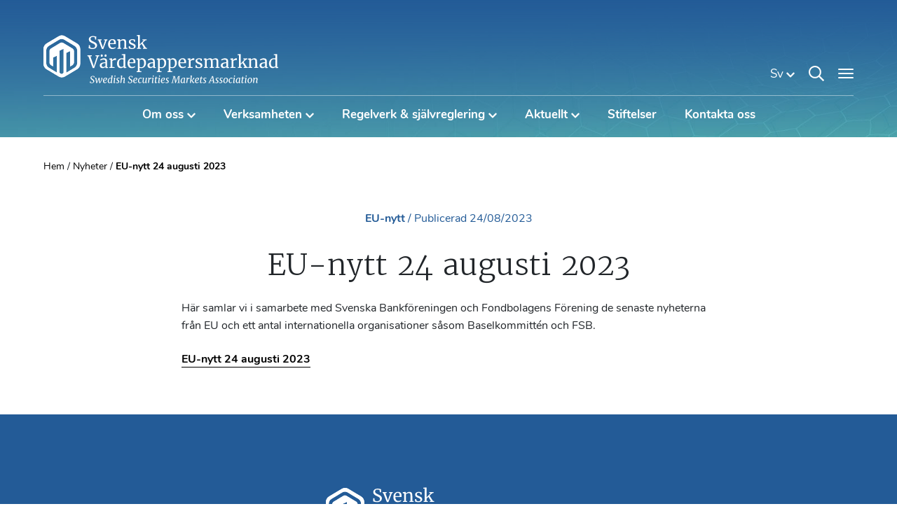

--- FILE ---
content_type: text/html; charset=UTF-8
request_url: https://svenskvardepappersmarknad.se/eu-nytt-24-augusti-2023/
body_size: 11088
content:
<!DOCTYPE html>
<html lang="sv-SE">
<head>
	<meta http-equiv="content-type" content="text/html; charset=utf-8" />
	<meta name="viewport" content="width=device-width, initial-scale=1, user-scalable=no">
	<link rel="profile" href="http://gmpg.org/xfn/11">
	<link rel="pingback" href="https://svenskvardepappersmarknad.se/wp/xmlrpc.php">
	<!-- Google Tag Manager -->
<script>(function(w,d,s,l,i){w[l]=w[l]||[];w[l].push({'gtm.start':
new Date().getTime(),event:'gtm.js'});var f=d.getElementsByTagName(s)[0],
j=d.createElement(s),dl=l!='dataLayer'?'&l='+l:'';j.async=true;j.src=
'https://www.googletagmanager.com/gtm.js?id='+i+dl;f.parentNode.insertBefore(j,f);
})(window,document,'script','dataLayer','GTM-P8P763G');</script>
<!-- End Google Tag Manager -->	<title>EU-nytt 24 augusti 2023 - Svensk Värdepappersmarknad</title>
<link rel="alternate" hreflang="sv" href="https://svenskvardepappersmarknad.se/eu-nytt-24-augusti-2023/" />
<link rel="alternate" hreflang="x-default" href="https://svenskvardepappersmarknad.se/eu-nytt-24-augusti-2023/" />
<meta name="robots" content="index, follow, max-snippet:-1, max-image-preview:large, max-video-preview:-1">
<link rel="canonical" href="https://svenskvardepappersmarknad.se/eu-nytt-24-augusti-2023/">
<meta property="og:url" content="https://svenskvardepappersmarknad.se/eu-nytt-24-augusti-2023/">
<meta property="og:site_name" content="Svensk Värdepappersmarknad">
<meta property="og:locale" content="sv_SE">
<meta property="og:type" content="article">
<meta property="og:title" content="EU-nytt 24 augusti 2023 - Svensk Värdepappersmarknad">
<meta property="og:image" content="https://svenskvardepappersmarknad.se/wp-content/uploads/2023/04/EU_webb2.png">
<meta property="og:image:secure_url" content="https://svenskvardepappersmarknad.se/wp-content/uploads/2023/04/EU_webb2.png">
<meta property="og:image:width" content="615">
<meta property="og:image:height" content="539">
<meta property="fb:pages" content="">
<meta property="fb:admins" content="">
<meta property="fb:app_id" content="">
<meta name="twitter:card" content="summary">
<meta name="twitter:title" content="EU-nytt 24 augusti 2023 - Svensk Värdepappersmarknad">
<meta name="twitter:image" content="https://svenskvardepappersmarknad.se/wp-content/uploads/2023/04/EU_webb2.png">
<link rel='stylesheet' id='vendor-css' href='https://svenskvardepappersmarknad.se/wp-content/themes/svenskvardepappersmarknad/dist/css/vendor.min.css?ver=1673351746' type='text/css' media='screen' />
<link rel='stylesheet' id='app-css' href='https://svenskvardepappersmarknad.se/wp-content/themes/svenskvardepappersmarknad/dist/css/app.min.css?ver=1673351746' type='text/css' media='screen' />
<style id='classic-theme-styles-inline-css' type='text/css'>
/*! This file is auto-generated */
.wp-block-button__link{color:#fff;background-color:#32373c;border-radius:9999px;box-shadow:none;text-decoration:none;padding:calc(.667em + 2px) calc(1.333em + 2px);font-size:1.125em}.wp-block-file__button{background:#32373c;color:#fff;text-decoration:none}
</style>
<style id='global-styles-inline-css' type='text/css'>
:root{--wp--preset--aspect-ratio--square: 1;--wp--preset--aspect-ratio--4-3: 4/3;--wp--preset--aspect-ratio--3-4: 3/4;--wp--preset--aspect-ratio--3-2: 3/2;--wp--preset--aspect-ratio--2-3: 2/3;--wp--preset--aspect-ratio--16-9: 16/9;--wp--preset--aspect-ratio--9-16: 9/16;--wp--preset--color--black: #000000;--wp--preset--color--cyan-bluish-gray: #abb8c3;--wp--preset--color--white: #ffffff;--wp--preset--color--pale-pink: #f78da7;--wp--preset--color--vivid-red: #cf2e2e;--wp--preset--color--luminous-vivid-orange: #ff6900;--wp--preset--color--luminous-vivid-amber: #fcb900;--wp--preset--color--light-green-cyan: #7bdcb5;--wp--preset--color--vivid-green-cyan: #00d084;--wp--preset--color--pale-cyan-blue: #8ed1fc;--wp--preset--color--vivid-cyan-blue: #0693e3;--wp--preset--color--vivid-purple: #9b51e0;--wp--preset--gradient--vivid-cyan-blue-to-vivid-purple: linear-gradient(135deg,rgba(6,147,227,1) 0%,rgb(155,81,224) 100%);--wp--preset--gradient--light-green-cyan-to-vivid-green-cyan: linear-gradient(135deg,rgb(122,220,180) 0%,rgb(0,208,130) 100%);--wp--preset--gradient--luminous-vivid-amber-to-luminous-vivid-orange: linear-gradient(135deg,rgba(252,185,0,1) 0%,rgba(255,105,0,1) 100%);--wp--preset--gradient--luminous-vivid-orange-to-vivid-red: linear-gradient(135deg,rgba(255,105,0,1) 0%,rgb(207,46,46) 100%);--wp--preset--gradient--very-light-gray-to-cyan-bluish-gray: linear-gradient(135deg,rgb(238,238,238) 0%,rgb(169,184,195) 100%);--wp--preset--gradient--cool-to-warm-spectrum: linear-gradient(135deg,rgb(74,234,220) 0%,rgb(151,120,209) 20%,rgb(207,42,186) 40%,rgb(238,44,130) 60%,rgb(251,105,98) 80%,rgb(254,248,76) 100%);--wp--preset--gradient--blush-light-purple: linear-gradient(135deg,rgb(255,206,236) 0%,rgb(152,150,240) 100%);--wp--preset--gradient--blush-bordeaux: linear-gradient(135deg,rgb(254,205,165) 0%,rgb(254,45,45) 50%,rgb(107,0,62) 100%);--wp--preset--gradient--luminous-dusk: linear-gradient(135deg,rgb(255,203,112) 0%,rgb(199,81,192) 50%,rgb(65,88,208) 100%);--wp--preset--gradient--pale-ocean: linear-gradient(135deg,rgb(255,245,203) 0%,rgb(182,227,212) 50%,rgb(51,167,181) 100%);--wp--preset--gradient--electric-grass: linear-gradient(135deg,rgb(202,248,128) 0%,rgb(113,206,126) 100%);--wp--preset--gradient--midnight: linear-gradient(135deg,rgb(2,3,129) 0%,rgb(40,116,252) 100%);--wp--preset--font-size--small: 13px;--wp--preset--font-size--medium: 20px;--wp--preset--font-size--large: 36px;--wp--preset--font-size--x-large: 42px;--wp--preset--spacing--20: 0.44rem;--wp--preset--spacing--30: 0.67rem;--wp--preset--spacing--40: 1rem;--wp--preset--spacing--50: 1.5rem;--wp--preset--spacing--60: 2.25rem;--wp--preset--spacing--70: 3.38rem;--wp--preset--spacing--80: 5.06rem;--wp--preset--shadow--natural: 6px 6px 9px rgba(0, 0, 0, 0.2);--wp--preset--shadow--deep: 12px 12px 50px rgba(0, 0, 0, 0.4);--wp--preset--shadow--sharp: 6px 6px 0px rgba(0, 0, 0, 0.2);--wp--preset--shadow--outlined: 6px 6px 0px -3px rgba(255, 255, 255, 1), 6px 6px rgba(0, 0, 0, 1);--wp--preset--shadow--crisp: 6px 6px 0px rgba(0, 0, 0, 1);}:where(.is-layout-flex){gap: 0.5em;}:where(.is-layout-grid){gap: 0.5em;}body .is-layout-flex{display: flex;}.is-layout-flex{flex-wrap: wrap;align-items: center;}.is-layout-flex > :is(*, div){margin: 0;}body .is-layout-grid{display: grid;}.is-layout-grid > :is(*, div){margin: 0;}:where(.wp-block-columns.is-layout-flex){gap: 2em;}:where(.wp-block-columns.is-layout-grid){gap: 2em;}:where(.wp-block-post-template.is-layout-flex){gap: 1.25em;}:where(.wp-block-post-template.is-layout-grid){gap: 1.25em;}.has-black-color{color: var(--wp--preset--color--black) !important;}.has-cyan-bluish-gray-color{color: var(--wp--preset--color--cyan-bluish-gray) !important;}.has-white-color{color: var(--wp--preset--color--white) !important;}.has-pale-pink-color{color: var(--wp--preset--color--pale-pink) !important;}.has-vivid-red-color{color: var(--wp--preset--color--vivid-red) !important;}.has-luminous-vivid-orange-color{color: var(--wp--preset--color--luminous-vivid-orange) !important;}.has-luminous-vivid-amber-color{color: var(--wp--preset--color--luminous-vivid-amber) !important;}.has-light-green-cyan-color{color: var(--wp--preset--color--light-green-cyan) !important;}.has-vivid-green-cyan-color{color: var(--wp--preset--color--vivid-green-cyan) !important;}.has-pale-cyan-blue-color{color: var(--wp--preset--color--pale-cyan-blue) !important;}.has-vivid-cyan-blue-color{color: var(--wp--preset--color--vivid-cyan-blue) !important;}.has-vivid-purple-color{color: var(--wp--preset--color--vivid-purple) !important;}.has-black-background-color{background-color: var(--wp--preset--color--black) !important;}.has-cyan-bluish-gray-background-color{background-color: var(--wp--preset--color--cyan-bluish-gray) !important;}.has-white-background-color{background-color: var(--wp--preset--color--white) !important;}.has-pale-pink-background-color{background-color: var(--wp--preset--color--pale-pink) !important;}.has-vivid-red-background-color{background-color: var(--wp--preset--color--vivid-red) !important;}.has-luminous-vivid-orange-background-color{background-color: var(--wp--preset--color--luminous-vivid-orange) !important;}.has-luminous-vivid-amber-background-color{background-color: var(--wp--preset--color--luminous-vivid-amber) !important;}.has-light-green-cyan-background-color{background-color: var(--wp--preset--color--light-green-cyan) !important;}.has-vivid-green-cyan-background-color{background-color: var(--wp--preset--color--vivid-green-cyan) !important;}.has-pale-cyan-blue-background-color{background-color: var(--wp--preset--color--pale-cyan-blue) !important;}.has-vivid-cyan-blue-background-color{background-color: var(--wp--preset--color--vivid-cyan-blue) !important;}.has-vivid-purple-background-color{background-color: var(--wp--preset--color--vivid-purple) !important;}.has-black-border-color{border-color: var(--wp--preset--color--black) !important;}.has-cyan-bluish-gray-border-color{border-color: var(--wp--preset--color--cyan-bluish-gray) !important;}.has-white-border-color{border-color: var(--wp--preset--color--white) !important;}.has-pale-pink-border-color{border-color: var(--wp--preset--color--pale-pink) !important;}.has-vivid-red-border-color{border-color: var(--wp--preset--color--vivid-red) !important;}.has-luminous-vivid-orange-border-color{border-color: var(--wp--preset--color--luminous-vivid-orange) !important;}.has-luminous-vivid-amber-border-color{border-color: var(--wp--preset--color--luminous-vivid-amber) !important;}.has-light-green-cyan-border-color{border-color: var(--wp--preset--color--light-green-cyan) !important;}.has-vivid-green-cyan-border-color{border-color: var(--wp--preset--color--vivid-green-cyan) !important;}.has-pale-cyan-blue-border-color{border-color: var(--wp--preset--color--pale-cyan-blue) !important;}.has-vivid-cyan-blue-border-color{border-color: var(--wp--preset--color--vivid-cyan-blue) !important;}.has-vivid-purple-border-color{border-color: var(--wp--preset--color--vivid-purple) !important;}.has-vivid-cyan-blue-to-vivid-purple-gradient-background{background: var(--wp--preset--gradient--vivid-cyan-blue-to-vivid-purple) !important;}.has-light-green-cyan-to-vivid-green-cyan-gradient-background{background: var(--wp--preset--gradient--light-green-cyan-to-vivid-green-cyan) !important;}.has-luminous-vivid-amber-to-luminous-vivid-orange-gradient-background{background: var(--wp--preset--gradient--luminous-vivid-amber-to-luminous-vivid-orange) !important;}.has-luminous-vivid-orange-to-vivid-red-gradient-background{background: var(--wp--preset--gradient--luminous-vivid-orange-to-vivid-red) !important;}.has-very-light-gray-to-cyan-bluish-gray-gradient-background{background: var(--wp--preset--gradient--very-light-gray-to-cyan-bluish-gray) !important;}.has-cool-to-warm-spectrum-gradient-background{background: var(--wp--preset--gradient--cool-to-warm-spectrum) !important;}.has-blush-light-purple-gradient-background{background: var(--wp--preset--gradient--blush-light-purple) !important;}.has-blush-bordeaux-gradient-background{background: var(--wp--preset--gradient--blush-bordeaux) !important;}.has-luminous-dusk-gradient-background{background: var(--wp--preset--gradient--luminous-dusk) !important;}.has-pale-ocean-gradient-background{background: var(--wp--preset--gradient--pale-ocean) !important;}.has-electric-grass-gradient-background{background: var(--wp--preset--gradient--electric-grass) !important;}.has-midnight-gradient-background{background: var(--wp--preset--gradient--midnight) !important;}.has-small-font-size{font-size: var(--wp--preset--font-size--small) !important;}.has-medium-font-size{font-size: var(--wp--preset--font-size--medium) !important;}.has-large-font-size{font-size: var(--wp--preset--font-size--large) !important;}.has-x-large-font-size{font-size: var(--wp--preset--font-size--x-large) !important;}
:where(.wp-block-post-template.is-layout-flex){gap: 1.25em;}:where(.wp-block-post-template.is-layout-grid){gap: 1.25em;}
:where(.wp-block-columns.is-layout-flex){gap: 2em;}:where(.wp-block-columns.is-layout-grid){gap: 2em;}
:root :where(.wp-block-pullquote){font-size: 1.5em;line-height: 1.6;}
</style>
<link rel='stylesheet' id='wpml-blocks-css' href='https://svenskvardepappersmarknad.se/wp-content/plugins/sitepress-multilingual-cms/dist/css/blocks/styles.css?ver=4.6.6' type='text/css' media='all' />
<link rel='stylesheet' id='wpml-legacy-vertical-list-0-css' href='https://svenskvardepappersmarknad.se/wp-content/plugins/sitepress-multilingual-cms/templates/language-switchers/legacy-list-vertical/style.min.css?ver=1' type='text/css' media='all' />
<script type="text/javascript" id="wpml-cookie-js-extra">
/* <![CDATA[ */
var wpml_cookies = {"wp-wpml_current_language":{"value":"sv","expires":1,"path":"\/"}};
var wpml_cookies = {"wp-wpml_current_language":{"value":"sv","expires":1,"path":"\/"}};
/* ]]> */
</script>
<script type="text/javascript" src="https://svenskvardepappersmarknad.se/wp-content/plugins/sitepress-multilingual-cms/res/js/cookies/language-cookie.js?ver=4.6.6" id="wpml-cookie-js"></script>
<script type="text/javascript" src="https://svenskvardepappersmarknad.se/wp/wp-includes/js/jquery/jquery.min.js?ver=3.7.1" id="jquery-core-js"></script>
<script type="text/javascript" src="https://svenskvardepappersmarknad.se/wp/wp-includes/js/jquery/jquery-migrate.min.js?ver=3.4.1" id="jquery-migrate-js"></script>
<link rel="https://api.w.org/" href="https://svenskvardepappersmarknad.se/wp-json/" /><link rel="alternate" title="JSON" type="application/json" href="https://svenskvardepappersmarknad.se/wp-json/wp/v2/posts/7060" /><link rel="alternate" title="oEmbed (JSON)" type="application/json+oembed" href="https://svenskvardepappersmarknad.se/wp-json/oembed/1.0/embed?url=https%3A%2F%2Fsvenskvardepappersmarknad.se%2Feu-nytt-24-augusti-2023%2F" />
<link rel="alternate" title="oEmbed (XML)" type="text/xml+oembed" href="https://svenskvardepappersmarknad.se/wp-json/oembed/1.0/embed?url=https%3A%2F%2Fsvenskvardepappersmarknad.se%2Feu-nytt-24-augusti-2023%2F&#038;format=xml" />
<meta name="generator" content="WPML ver:4.6.6 stt:1,50;" />
<script type="text/javascript">var ajaxurl = "https://svenskvardepappersmarknad.se/wp/wp-admin/admin-ajax.php";</script><link rel="icon" href="https://svenskvardepappersmarknad.se/wp-content/uploads/2020/08/FSF_favicon_128x128-128x123.png" sizes="32x32" />
<link rel="icon" href="https://svenskvardepappersmarknad.se/wp-content/uploads/2020/08/FSF_favicon_128x128.png" sizes="192x192" />
<link rel="apple-touch-icon" href="https://svenskvardepappersmarknad.se/wp-content/uploads/2020/08/FSF_favicon_128x128.png" />
<meta name="msapplication-TileImage" content="https://svenskvardepappersmarknad.se/wp-content/uploads/2020/08/FSF_favicon_128x128.png" />

<script async src='https://www.googletagmanager.com/gtag/js?id=G-F33D15HX2S'></script><script>
window.dataLayer = window.dataLayer || [];
function gtag(){dataLayer.push(arguments);}gtag('js', new Date());
window.addEventListener('load', function () {
    var links = document.querySelectorAll('a');
    for (let i = 0; i < links.length; i++) {
        links[i].addEventListener('click', function(e) {
            var n = this.href.includes('svenskvardepappersmarknad.se');
            if (n == false) {
                gtag('event', 'click', {'event_category': 'external links','event_label' : this.href});
            }
        });
        }
    });
    
 gtag('config', 'G-F33D15HX2S' , {});

</script>
</head>
<body class="wp-singular post-template-default single single-post postid-7060 single-format-standard wp-theme-svenskvardepappersmarknad">
<!-- Google Tag Manager (noscript) -->
<noscript><iframe src="https://www.googletagmanager.com/ns.html?id=GTM-P8P763G"
height="0" width="0" style="display:none;visibility:hidden"></iframe></noscript>
<!-- End Google Tag Manager (noscript) -->
<header class="site-header">
    <div class="container-fluid">

        <div class="top">
            <a href="https://svenskvardepappersmarknad.se" class="logotype" aria-label="Gå till startsidan">
                <figure>
                    <img width="150" height="150" src="https://svenskvardepappersmarknad.se/wp-content/uploads/2020/06/FSV-logo-inverted.svg" class="attachment-thumbnail size-thumbnail" alt="" decoding="async" srcset="https://svenskvardepappersmarknad.se/wp-content/uploads//2020/06/FSV-logo-inverted.svg 150w, https://svenskvardepappersmarknad.se/wp-content/uploads//2020/06/FSV-logo-inverted.svg 300w, https://svenskvardepappersmarknad.se/wp-content/uploads//2020/06/FSV-logo-inverted.svg 1024w" sizes="(max-width: 150px) 100vw, 150px" />                </figure>
            </a>

            <div class="right-nav">
                <button class="language">
                    sv                    <svg aria-hidden="true" data-prefix="fas" data-icon="chevron-down" class="svg-inline--fa fa-chevron-down fa-w-14" xmlns="http://www.w3.org/2000/svg" viewBox="0 0 448 512"><path fill="currentColor" d="M207.029 381.476L12.686 187.132c-9.373-9.373-9.373-24.569 0-33.941l22.667-22.667c9.357-9.357 24.522-9.375 33.901-.04L224 284.505l154.745-154.021c9.379-9.335 24.544-9.317 33.901.04l22.667 22.667c9.373 9.373 9.373 24.569 0 33.941L240.971 381.476c-9.373 9.372-24.569 9.372-33.942 0z"/></svg>                </button>

                <button class="search">
                    <svg aria-hidden="true" data-prefix="far" data-icon="search" class="svg-inline--fa fa-search fa-w-16" xmlns="http://www.w3.org/2000/svg" viewBox="0 0 512 512"><path fill="currentColor" d="M508.5 468.9L387.1 347.5c-2.3-2.3-5.3-3.5-8.5-3.5h-13.2c31.5-36.5 50.6-84 50.6-136C416 93.1 322.9 0 208 0S0 93.1 0 208s93.1 208 208 208c52 0 99.5-19.1 136-50.6v13.2c0 3.2 1.3 6.2 3.5 8.5l121.4 121.4c4.7 4.7 12.3 4.7 17 0l22.6-22.6c4.7-4.7 4.7-12.3 0-17zM208 368c-88.4 0-160-71.6-160-160S119.6 48 208 48s160 71.6 160 160-71.6 160-160 160z"/></svg>                </button>
                
                                    <button class="hamburger" type="button" aria-label="Visa meny">
                        <span></span>
                    </button>
                
                <div class="language-select">
                                        <div class="language-select-inner"><ul><li><a href='https://svenskvardepappersmarknad.se/en/'><svg aria-hidden="true" data-prefix="far" data-icon="arrow-right" class="svg-inline--fa fa-arrow-right fa-w-14" xmlns="http://www.w3.org/2000/svg" viewBox="0 0 448 512"><path fill="currentColor" d="M218.101 38.101L198.302 57.9c-4.686 4.686-4.686 12.284 0 16.971L353.432 230H12c-6.627 0-12 5.373-12 12v28c0 6.627 5.373 12 12 12h341.432l-155.13 155.13c-4.686 4.686-4.686 12.284 0 16.971l19.799 19.799c4.686 4.686 12.284 4.686 16.971 0l209.414-209.414c4.686-4.686 4.686-12.284 0-16.971L235.071 38.101c-4.686-4.687-12.284-4.687-16.97 0z"/></svg>English</a></li><li><a href='https://svenskvardepappersmarknad.se/eu-nytt-24-augusti-2023/'><svg aria-hidden="true" data-prefix="far" data-icon="arrow-right" class="svg-inline--fa fa-arrow-right fa-w-14" xmlns="http://www.w3.org/2000/svg" viewBox="0 0 448 512"><path fill="currentColor" d="M218.101 38.101L198.302 57.9c-4.686 4.686-4.686 12.284 0 16.971L353.432 230H12c-6.627 0-12 5.373-12 12v28c0 6.627 5.373 12 12 12h341.432l-155.13 155.13c-4.686 4.686-4.686 12.284 0 16.971l19.799 19.799c4.686 4.686 12.284 4.686 16.971 0l209.414-209.414c4.686-4.686 4.686-12.284 0-16.971L235.071 38.101c-4.686-4.687-12.284-4.687-16.97 0z"/></svg>Svenska</a></li></ul></div>                </div>
            </div>

        </div>

        <div class="hamburger-menu">
            <div class="container-fluid d-flex justify-content-end">
                <div class="hamburger-menu__inner">
                    <div class="hamburger-menu__autoscroll">
                                                    <ul id="menu-hamburgarmeny" class="hamburger-nav"><li id="menu-item-946" class="menu-item menu-item-type-post_type menu-item-object-page menu-item-946"><a href='https://svenskvardepappersmarknad.se/arbetsgrupper/'>Arbetsgrupper <svg aria-hidden="true" data-prefix="fas" data-icon="arrow-right" class="svg-inline--fa fa-arrow-right fa-w-14" xmlns="http://www.w3.org/2000/svg" viewBox="0 0 448 512"><path fill="currentColor" d="M190.5 66.9l22.2-22.2c9.4-9.4 24.6-9.4 33.9 0L441 239c9.4 9.4 9.4 24.6 0 33.9L246.6 467.3c-9.4 9.4-24.6 9.4-33.9 0l-22.2-22.2c-9.5-9.5-9.3-25 .4-34.3L311.4 296H24c-13.3 0-24-10.7-24-24v-32c0-13.3 10.7-24 24-24h287.4L190.9 101.2c-9.8-9.3-10-24.8-.4-34.3z"/></svg></a></li>
<li id="menu-item-941" class="menu-item menu-item-type-post_type menu-item-object-page menu-item-has-children menu-item-941"><a href='https://svenskvardepappersmarknad.se/medlemskap/'>Medlemskap <svg aria-hidden="true" data-prefix="fas" data-icon="chevron-down" class="svg-inline--fa fa-chevron-down fa-w-14" xmlns="http://www.w3.org/2000/svg" viewBox="0 0 448 512"><path fill="currentColor" d="M207.029 381.476L12.686 187.132c-9.373-9.373-9.373-24.569 0-33.941l22.667-22.667c9.357-9.357 24.522-9.375 33.901-.04L224 284.505l154.745-154.021c9.379-9.335 24.544-9.317 33.901.04l22.667 22.667c9.373 9.373 9.373 24.569 0 33.941L240.971 381.476c-9.373 9.372-24.569 9.372-33.942 0z"/></svg></a>
<ul class="sub-menu">
	<li id="menu-item-758" class="menu-item menu-item-type-post_type menu-item-object-page menu-item-758"><a href='https://svenskvardepappersmarknad.se/vara-medlemmar/'>Medlemmar <svg aria-hidden="true" data-prefix="fas" data-icon="arrow-right" class="svg-inline--fa fa-arrow-right fa-w-14" xmlns="http://www.w3.org/2000/svg" viewBox="0 0 448 512"><path fill="currentColor" d="M190.5 66.9l22.2-22.2c9.4-9.4 24.6-9.4 33.9 0L441 239c9.4 9.4 9.4 24.6 0 33.9L246.6 467.3c-9.4 9.4-24.6 9.4-33.9 0l-22.2-22.2c-9.5-9.5-9.3-25 .4-34.3L311.4 296H24c-13.3 0-24-10.7-24-24v-32c0-13.3 10.7-24 24-24h287.4L190.9 101.2c-9.8-9.3-10-24.8-.4-34.3z"/></svg></a></li>
	<li id="menu-item-944" class="menu-item menu-item-type-post_type menu-item-object-page menu-item-944"><a href='https://svenskvardepappersmarknad.se/medlemskap/fordelar-medlemskap/'>Medlemskap <svg aria-hidden="true" data-prefix="fas" data-icon="arrow-right" class="svg-inline--fa fa-arrow-right fa-w-14" xmlns="http://www.w3.org/2000/svg" viewBox="0 0 448 512"><path fill="currentColor" d="M190.5 66.9l22.2-22.2c9.4-9.4 24.6-9.4 33.9 0L441 239c9.4 9.4 9.4 24.6 0 33.9L246.6 467.3c-9.4 9.4-24.6 9.4-33.9 0l-22.2-22.2c-9.5-9.5-9.3-25 .4-34.3L311.4 296H24c-13.3 0-24-10.7-24-24v-32c0-13.3 10.7-24 24-24h287.4L190.9 101.2c-9.8-9.3-10-24.8-.4-34.3z"/></svg></a></li>
	<li id="menu-item-943" class="menu-item menu-item-type-post_type menu-item-object-page menu-item-943"><a href='https://svenskvardepappersmarknad.se/medlemskap/verksamhetsplan/'>Verksamhetsplan <svg aria-hidden="true" data-prefix="fas" data-icon="arrow-right" class="svg-inline--fa fa-arrow-right fa-w-14" xmlns="http://www.w3.org/2000/svg" viewBox="0 0 448 512"><path fill="currentColor" d="M190.5 66.9l22.2-22.2c9.4-9.4 24.6-9.4 33.9 0L441 239c9.4 9.4 9.4 24.6 0 33.9L246.6 467.3c-9.4 9.4-24.6 9.4-33.9 0l-22.2-22.2c-9.5-9.5-9.3-25 .4-34.3L311.4 296H24c-13.3 0-24-10.7-24-24v-32c0-13.3 10.7-24 24-24h287.4L190.9 101.2c-9.8-9.3-10-24.8-.4-34.3z"/></svg></a></li>
	<li id="menu-item-942" class="menu-item menu-item-type-post_type menu-item-object-page menu-item-942"><a href='https://svenskvardepappersmarknad.se/medlemskap/stadgar-avgifter/'>Stadgar &#038; avgifter <svg aria-hidden="true" data-prefix="fas" data-icon="arrow-right" class="svg-inline--fa fa-arrow-right fa-w-14" xmlns="http://www.w3.org/2000/svg" viewBox="0 0 448 512"><path fill="currentColor" d="M190.5 66.9l22.2-22.2c9.4-9.4 24.6-9.4 33.9 0L441 239c9.4 9.4 9.4 24.6 0 33.9L246.6 467.3c-9.4 9.4-24.6 9.4-33.9 0l-22.2-22.2c-9.5-9.5-9.3-25 .4-34.3L311.4 296H24c-13.3 0-24-10.7-24-24v-32c0-13.3 10.7-24 24-24h287.4L190.9 101.2c-9.8-9.3-10-24.8-.4-34.3z"/></svg></a></li>
</ul>
</li>
<li id="menu-item-945" class="menu-item menu-item-type-post_type menu-item-object-page menu-item-945"><a href='https://svenskvardepappersmarknad.se/samarbeten/'>Samarbeten <svg aria-hidden="true" data-prefix="fas" data-icon="arrow-right" class="svg-inline--fa fa-arrow-right fa-w-14" xmlns="http://www.w3.org/2000/svg" viewBox="0 0 448 512"><path fill="currentColor" d="M190.5 66.9l22.2-22.2c9.4-9.4 24.6-9.4 33.9 0L441 239c9.4 9.4 9.4 24.6 0 33.9L246.6 467.3c-9.4 9.4-24.6 9.4-33.9 0l-22.2-22.2c-9.5-9.5-9.3-25 .4-34.3L311.4 296H24c-13.3 0-24-10.7-24-24v-32c0-13.3 10.7-24 24-24h287.4L190.9 101.2c-9.8-9.3-10-24.8-.4-34.3z"/></svg></a></li>
</ul>                        
                                                    <div class="hamburger-menu__inner--small">
                                <ul id="menu-hamburger-small" class="hamburger-nav-small"><li id="menu-item-916" class="menu-item menu-item-type-post_type menu-item-object-page menu-item-916"><a href='https://svenskvardepappersmarknad.se/cookie-policy/'>Om cookies <svg aria-hidden="true" data-prefix="fas" data-icon="arrow-right" class="svg-inline--fa fa-arrow-right fa-w-14" xmlns="http://www.w3.org/2000/svg" viewBox="0 0 448 512"><path fill="currentColor" d="M190.5 66.9l22.2-22.2c9.4-9.4 24.6-9.4 33.9 0L441 239c9.4 9.4 9.4 24.6 0 33.9L246.6 467.3c-9.4 9.4-24.6 9.4-33.9 0l-22.2-22.2c-9.5-9.5-9.3-25 .4-34.3L311.4 296H24c-13.3 0-24-10.7-24-24v-32c0-13.3 10.7-24 24-24h287.4L190.9 101.2c-9.8-9.3-10-24.8-.4-34.3z"/></svg></a></li>
<li id="menu-item-3423" class="menu-item menu-item-type-post_type menu-item-object-page menu-item-3423"><a href='https://svenskvardepappersmarknad.se/personuppgiftspolicy/'>Personuppgiftspolicy <svg aria-hidden="true" data-prefix="fas" data-icon="arrow-right" class="svg-inline--fa fa-arrow-right fa-w-14" xmlns="http://www.w3.org/2000/svg" viewBox="0 0 448 512"><path fill="currentColor" d="M190.5 66.9l22.2-22.2c9.4-9.4 24.6-9.4 33.9 0L441 239c9.4 9.4 9.4 24.6 0 33.9L246.6 467.3c-9.4 9.4-24.6 9.4-33.9 0l-22.2-22.2c-9.5-9.5-9.3-25 .4-34.3L311.4 296H24c-13.3 0-24-10.7-24-24v-32c0-13.3 10.7-24 24-24h287.4L190.9 101.2c-9.8-9.3-10-24.8-.4-34.3z"/></svg></a></li>
</ul>                            </div>
                                            </div>
                </div>
            </div>

            <div class="hamburger-menu__mobile">
                <form
    method="get"
    id="searchform"
    class="searchform searchform--mobile"
    action="https://svenskvardepappersmarknad.se/"
>
    <input
        type="text"
        name="s"
        id="s"
        value=""
        placeholder="Sök" 
    />
    
    <button
        type="submit"
        class="submit"
        name="submit"
        id="searchsubmit"
    >
        <svg aria-hidden="true" data-prefix="far" data-icon="search" class="svg-inline--fa fa-search fa-w-16" xmlns="http://www.w3.org/2000/svg" viewBox="0 0 512 512"><path fill="currentColor" d="M508.5 468.9L387.1 347.5c-2.3-2.3-5.3-3.5-8.5-3.5h-13.2c31.5-36.5 50.6-84 50.6-136C416 93.1 322.9 0 208 0S0 93.1 0 208s93.1 208 208 208c52 0 99.5-19.1 136-50.6v13.2c0 3.2 1.3 6.2 3.5 8.5l121.4 121.4c4.7 4.7 12.3 4.7 17 0l22.6-22.6c4.7-4.7 4.7-12.3 0-17zM208 368c-88.4 0-160-71.6-160-160S119.6 48 208 48s160 71.6 160 160-71.6 160-160 160z"/></svg>    
    </button>
</form>                <ul id="menu-huvudmeny" class="navbar-nav"><li id="menu-item-870" class="menu-item menu-item-type-post_type menu-item-object-page menu-item-has-children menu-item-870"><a href='https://svenskvardepappersmarknad.se/om-oss/'>Om oss <svg aria-hidden="true" data-prefix="fas" data-icon="chevron-down" class="svg-inline--fa fa-chevron-down fa-w-14" xmlns="http://www.w3.org/2000/svg" viewBox="0 0 448 512"><path fill="currentColor" d="M207.029 381.476L12.686 187.132c-9.373-9.373-9.373-24.569 0-33.941l22.667-22.667c9.357-9.357 24.522-9.375 33.901-.04L224 284.505l154.745-154.021c9.379-9.335 24.544-9.317 33.901.04l22.667 22.667c9.373 9.373 9.373 24.569 0 33.941L240.971 381.476c-9.373 9.372-24.569 9.372-33.942 0z"/></svg></a>
<ul class="sub-menu">
	<li id="menu-item-1015" class="menu-item menu-item-type-post_type menu-item-object-page menu-item-1015"><a href='https://svenskvardepappersmarknad.se/om-oss/'>Om föreningen <svg aria-hidden="true" data-prefix="fas" data-icon="arrow-right" class="svg-inline--fa fa-arrow-right fa-w-14" xmlns="http://www.w3.org/2000/svg" viewBox="0 0 448 512"><path fill="currentColor" d="M190.5 66.9l22.2-22.2c9.4-9.4 24.6-9.4 33.9 0L441 239c9.4 9.4 9.4 24.6 0 33.9L246.6 467.3c-9.4 9.4-24.6 9.4-33.9 0l-22.2-22.2c-9.5-9.5-9.3-25 .4-34.3L311.4 296H24c-13.3 0-24-10.7-24-24v-32c0-13.3 10.7-24 24-24h287.4L190.9 101.2c-9.8-9.3-10-24.8-.4-34.3z"/></svg></a></li>
	<li id="menu-item-5164" class="menu-item menu-item-type-post_type menu-item-object-page menu-item-5164"><a href='https://svenskvardepappersmarknad.se/medlemskap/verksamhetsplan/'>Verksamhetsplan <svg aria-hidden="true" data-prefix="fas" data-icon="arrow-right" class="svg-inline--fa fa-arrow-right fa-w-14" xmlns="http://www.w3.org/2000/svg" viewBox="0 0 448 512"><path fill="currentColor" d="M190.5 66.9l22.2-22.2c9.4-9.4 24.6-9.4 33.9 0L441 239c9.4 9.4 9.4 24.6 0 33.9L246.6 467.3c-9.4 9.4-24.6 9.4-33.9 0l-22.2-22.2c-9.5-9.5-9.3-25 .4-34.3L311.4 296H24c-13.3 0-24-10.7-24-24v-32c0-13.3 10.7-24 24-24h287.4L190.9 101.2c-9.8-9.3-10-24.8-.4-34.3z"/></svg></a></li>
	<li id="menu-item-872" class="menu-item menu-item-type-post_type menu-item-object-page menu-item-872"><a href='https://svenskvardepappersmarknad.se/vara-medlemmar/'>Medlemmar <svg aria-hidden="true" data-prefix="fas" data-icon="arrow-right" class="svg-inline--fa fa-arrow-right fa-w-14" xmlns="http://www.w3.org/2000/svg" viewBox="0 0 448 512"><path fill="currentColor" d="M190.5 66.9l22.2-22.2c9.4-9.4 24.6-9.4 33.9 0L441 239c9.4 9.4 9.4 24.6 0 33.9L246.6 467.3c-9.4 9.4-24.6 9.4-33.9 0l-22.2-22.2c-9.5-9.5-9.3-25 .4-34.3L311.4 296H24c-13.3 0-24-10.7-24-24v-32c0-13.3 10.7-24 24-24h287.4L190.9 101.2c-9.8-9.3-10-24.8-.4-34.3z"/></svg></a></li>
	<li id="menu-item-874" class="menu-item menu-item-type-post_type menu-item-object-page menu-item-874"><a href='https://svenskvardepappersmarknad.se/om-oss/styrelse/'>Styrelse <svg aria-hidden="true" data-prefix="fas" data-icon="arrow-right" class="svg-inline--fa fa-arrow-right fa-w-14" xmlns="http://www.w3.org/2000/svg" viewBox="0 0 448 512"><path fill="currentColor" d="M190.5 66.9l22.2-22.2c9.4-9.4 24.6-9.4 33.9 0L441 239c9.4 9.4 9.4 24.6 0 33.9L246.6 467.3c-9.4 9.4-24.6 9.4-33.9 0l-22.2-22.2c-9.5-9.5-9.3-25 .4-34.3L311.4 296H24c-13.3 0-24-10.7-24-24v-32c0-13.3 10.7-24 24-24h287.4L190.9 101.2c-9.8-9.3-10-24.8-.4-34.3z"/></svg></a></li>
	<li id="menu-item-873" class="menu-item menu-item-type-post_type menu-item-object-page menu-item-873"><a href='https://svenskvardepappersmarknad.se/om-oss/kansliet/'>Kansliet <svg aria-hidden="true" data-prefix="fas" data-icon="arrow-right" class="svg-inline--fa fa-arrow-right fa-w-14" xmlns="http://www.w3.org/2000/svg" viewBox="0 0 448 512"><path fill="currentColor" d="M190.5 66.9l22.2-22.2c9.4-9.4 24.6-9.4 33.9 0L441 239c9.4 9.4 9.4 24.6 0 33.9L246.6 467.3c-9.4 9.4-24.6 9.4-33.9 0l-22.2-22.2c-9.5-9.5-9.3-25 .4-34.3L311.4 296H24c-13.3 0-24-10.7-24-24v-32c0-13.3 10.7-24 24-24h287.4L190.9 101.2c-9.8-9.3-10-24.8-.4-34.3z"/></svg></a></li>
	<li id="menu-item-3448" class="menu-item menu-item-type-post_type menu-item-object-page menu-item-3448"><a href='https://svenskvardepappersmarknad.se/svensk-vardepappermarknad-i-eu/'>EU-arbete <svg aria-hidden="true" data-prefix="fas" data-icon="arrow-right" class="svg-inline--fa fa-arrow-right fa-w-14" xmlns="http://www.w3.org/2000/svg" viewBox="0 0 448 512"><path fill="currentColor" d="M190.5 66.9l22.2-22.2c9.4-9.4 24.6-9.4 33.9 0L441 239c9.4 9.4 9.4 24.6 0 33.9L246.6 467.3c-9.4 9.4-24.6 9.4-33.9 0l-22.2-22.2c-9.5-9.5-9.3-25 .4-34.3L311.4 296H24c-13.3 0-24-10.7-24-24v-32c0-13.3 10.7-24 24-24h287.4L190.9 101.2c-9.8-9.3-10-24.8-.4-34.3z"/></svg></a></li>
	<li id="menu-item-3177" class="menu-item menu-item-type-post_type menu-item-object-page menu-item-3177"><a href='https://svenskvardepappersmarknad.se/samarbeten/'>Samarbeten <svg aria-hidden="true" data-prefix="fas" data-icon="arrow-right" class="svg-inline--fa fa-arrow-right fa-w-14" xmlns="http://www.w3.org/2000/svg" viewBox="0 0 448 512"><path fill="currentColor" d="M190.5 66.9l22.2-22.2c9.4-9.4 24.6-9.4 33.9 0L441 239c9.4 9.4 9.4 24.6 0 33.9L246.6 467.3c-9.4 9.4-24.6 9.4-33.9 0l-22.2-22.2c-9.5-9.5-9.3-25 .4-34.3L311.4 296H24c-13.3 0-24-10.7-24-24v-32c0-13.3 10.7-24 24-24h287.4L190.9 101.2c-9.8-9.3-10-24.8-.4-34.3z"/></svg></a></li>
	<li id="menu-item-2001" class="menu-item menu-item-type-post_type menu-item-object-page menu-item-2001"><a href='https://svenskvardepappersmarknad.se/om-oss/swedsec/'>Swedsec <svg aria-hidden="true" data-prefix="fas" data-icon="arrow-right" class="svg-inline--fa fa-arrow-right fa-w-14" xmlns="http://www.w3.org/2000/svg" viewBox="0 0 448 512"><path fill="currentColor" d="M190.5 66.9l22.2-22.2c9.4-9.4 24.6-9.4 33.9 0L441 239c9.4 9.4 9.4 24.6 0 33.9L246.6 467.3c-9.4 9.4-24.6 9.4-33.9 0l-22.2-22.2c-9.5-9.5-9.3-25 .4-34.3L311.4 296H24c-13.3 0-24-10.7-24-24v-32c0-13.3 10.7-24 24-24h287.4L190.9 101.2c-9.8-9.3-10-24.8-.4-34.3z"/></svg></a></li>
	<li id="menu-item-5931" class="menu-item menu-item-type-post_type menu-item-object-page menu-item-5931"><a href='https://svenskvardepappersmarknad.se/om-oss/rapporter/'>Rapporter <svg aria-hidden="true" data-prefix="fas" data-icon="arrow-right" class="svg-inline--fa fa-arrow-right fa-w-14" xmlns="http://www.w3.org/2000/svg" viewBox="0 0 448 512"><path fill="currentColor" d="M190.5 66.9l22.2-22.2c9.4-9.4 24.6-9.4 33.9 0L441 239c9.4 9.4 9.4 24.6 0 33.9L246.6 467.3c-9.4 9.4-24.6 9.4-33.9 0l-22.2-22.2c-9.5-9.5-9.3-25 .4-34.3L311.4 296H24c-13.3 0-24-10.7-24-24v-32c0-13.3 10.7-24 24-24h287.4L190.9 101.2c-9.8-9.3-10-24.8-.4-34.3z"/></svg></a></li>
</ul>
</li>
<li id="menu-item-880" class="menu-item menu-item-type-post_type menu-item-object-page menu-item-has-children menu-item-880"><a href='https://svenskvardepappersmarknad.se/verksamheten/'>Verksamheten <svg aria-hidden="true" data-prefix="fas" data-icon="chevron-down" class="svg-inline--fa fa-chevron-down fa-w-14" xmlns="http://www.w3.org/2000/svg" viewBox="0 0 448 512"><path fill="currentColor" d="M207.029 381.476L12.686 187.132c-9.373-9.373-9.373-24.569 0-33.941l22.667-22.667c9.357-9.357 24.522-9.375 33.901-.04L224 284.505l154.745-154.021c9.379-9.335 24.544-9.317 33.901.04l22.667 22.667c9.373 9.373 9.373 24.569 0 33.941L240.971 381.476c-9.373 9.372-24.569 9.372-33.942 0z"/></svg></a>
<ul class="sub-menu">
	<li id="menu-item-805" class="menu-item menu-item-type-post_type menu-item-object-page menu-item-805"><a href='https://svenskvardepappersmarknad.se/verksamheten/aktie-och-derivatmarknaden/'>Aktie- &#038; derivatmarknaden <svg aria-hidden="true" data-prefix="fas" data-icon="arrow-right" class="svg-inline--fa fa-arrow-right fa-w-14" xmlns="http://www.w3.org/2000/svg" viewBox="0 0 448 512"><path fill="currentColor" d="M190.5 66.9l22.2-22.2c9.4-9.4 24.6-9.4 33.9 0L441 239c9.4 9.4 9.4 24.6 0 33.9L246.6 467.3c-9.4 9.4-24.6 9.4-33.9 0l-22.2-22.2c-9.5-9.5-9.3-25 .4-34.3L311.4 296H24c-13.3 0-24-10.7-24-24v-32c0-13.3 10.7-24 24-24h287.4L190.9 101.2c-9.8-9.3-10-24.8-.4-34.3z"/></svg></a></li>
	<li id="menu-item-858" class="menu-item menu-item-type-post_type menu-item-object-page menu-item-858"><a href='https://svenskvardepappersmarknad.se/verksamheten/foretagsobligationsmarknaden/'>Företagsobligationsmarknaden <svg aria-hidden="true" data-prefix="fas" data-icon="arrow-right" class="svg-inline--fa fa-arrow-right fa-w-14" xmlns="http://www.w3.org/2000/svg" viewBox="0 0 448 512"><path fill="currentColor" d="M190.5 66.9l22.2-22.2c9.4-9.4 24.6-9.4 33.9 0L441 239c9.4 9.4 9.4 24.6 0 33.9L246.6 467.3c-9.4 9.4-24.6 9.4-33.9 0l-22.2-22.2c-9.5-9.5-9.3-25 .4-34.3L311.4 296H24c-13.3 0-24-10.7-24-24v-32c0-13.3 10.7-24 24-24h287.4L190.9 101.2c-9.8-9.3-10-24.8-.4-34.3z"/></svg></a></li>
	<li id="menu-item-857" class="menu-item menu-item-type-post_type menu-item-object-page menu-item-857"><a href='https://svenskvardepappersmarknad.se/verksamheten/hallbar-finansiering/'>Hållbar finansiering <svg aria-hidden="true" data-prefix="fas" data-icon="arrow-right" class="svg-inline--fa fa-arrow-right fa-w-14" xmlns="http://www.w3.org/2000/svg" viewBox="0 0 448 512"><path fill="currentColor" d="M190.5 66.9l22.2-22.2c9.4-9.4 24.6-9.4 33.9 0L441 239c9.4 9.4 9.4 24.6 0 33.9L246.6 467.3c-9.4 9.4-24.6 9.4-33.9 0l-22.2-22.2c-9.5-9.5-9.3-25 .4-34.3L311.4 296H24c-13.3 0-24-10.7-24-24v-32c0-13.3 10.7-24 24-24h287.4L190.9 101.2c-9.8-9.3-10-24.8-.4-34.3z"/></svg></a></li>
	<li id="menu-item-860" class="menu-item menu-item-type-post_type menu-item-object-page menu-item-860"><a href='https://svenskvardepappersmarknad.se/verksamheten/compliance/'>Juridik & compliance <svg aria-hidden="true" data-prefix="fas" data-icon="arrow-right" class="svg-inline--fa fa-arrow-right fa-w-14" xmlns="http://www.w3.org/2000/svg" viewBox="0 0 448 512"><path fill="currentColor" d="M190.5 66.9l22.2-22.2c9.4-9.4 24.6-9.4 33.9 0L441 239c9.4 9.4 9.4 24.6 0 33.9L246.6 467.3c-9.4 9.4-24.6 9.4-33.9 0l-22.2-22.2c-9.5-9.5-9.3-25 .4-34.3L311.4 296H24c-13.3 0-24-10.7-24-24v-32c0-13.3 10.7-24 24-24h287.4L190.9 101.2c-9.8-9.3-10-24.8-.4-34.3z"/></svg></a></li>
	<li id="menu-item-868" class="menu-item menu-item-type-post_type menu-item-object-page menu-item-868"><a href='https://svenskvardepappersmarknad.se/verksamheten/spar-och-investeringsunionen/'>Spar- och investeringsunionen <svg aria-hidden="true" data-prefix="fas" data-icon="arrow-right" class="svg-inline--fa fa-arrow-right fa-w-14" xmlns="http://www.w3.org/2000/svg" viewBox="0 0 448 512"><path fill="currentColor" d="M190.5 66.9l22.2-22.2c9.4-9.4 24.6-9.4 33.9 0L441 239c9.4 9.4 9.4 24.6 0 33.9L246.6 467.3c-9.4 9.4-24.6 9.4-33.9 0l-22.2-22.2c-9.5-9.5-9.3-25 .4-34.3L311.4 296H24c-13.3 0-24-10.7-24-24v-32c0-13.3 10.7-24 24-24h287.4L190.9 101.2c-9.8-9.3-10-24.8-.4-34.3z"/></svg></a></li>
	<li id="menu-item-867" class="menu-item menu-item-type-post_type menu-item-object-page menu-item-867"><a href='https://svenskvardepappersmarknad.se/verksamheten/konsumentfragor-finansiell-utbildning/'>Konsumentfrågor och finansiell utbildning <svg aria-hidden="true" data-prefix="fas" data-icon="arrow-right" class="svg-inline--fa fa-arrow-right fa-w-14" xmlns="http://www.w3.org/2000/svg" viewBox="0 0 448 512"><path fill="currentColor" d="M190.5 66.9l22.2-22.2c9.4-9.4 24.6-9.4 33.9 0L441 239c9.4 9.4 9.4 24.6 0 33.9L246.6 467.3c-9.4 9.4-24.6 9.4-33.9 0l-22.2-22.2c-9.5-9.5-9.3-25 .4-34.3L311.4 296H24c-13.3 0-24-10.7-24-24v-32c0-13.3 10.7-24 24-24h287.4L190.9 101.2c-9.8-9.3-10-24.8-.4-34.3z"/></svg></a></li>
	<li id="menu-item-816" class="menu-item menu-item-type-post_type menu-item-object-page menu-item-816"><a href='https://svenskvardepappersmarknad.se/verksamheten/beredskap-och-informationssakerhet/'>Kontinuitet, beredskap, informationssäkerhet <svg aria-hidden="true" data-prefix="fas" data-icon="arrow-right" class="svg-inline--fa fa-arrow-right fa-w-14" xmlns="http://www.w3.org/2000/svg" viewBox="0 0 448 512"><path fill="currentColor" d="M190.5 66.9l22.2-22.2c9.4-9.4 24.6-9.4 33.9 0L441 239c9.4 9.4 9.4 24.6 0 33.9L246.6 467.3c-9.4 9.4-24.6 9.4-33.9 0l-22.2-22.2c-9.5-9.5-9.3-25 .4-34.3L311.4 296H24c-13.3 0-24-10.7-24-24v-32c0-13.3 10.7-24 24-24h287.4L190.9 101.2c-9.8-9.3-10-24.8-.4-34.3z"/></svg></a></li>
	<li id="menu-item-3181" class="menu-item menu-item-type-custom menu-item-object-custom menu-item-3181"><a href='https://svenskvardepappersmarknad.se/verksamheten/mifid-review/'>MiFID/MiFIR Review <svg aria-hidden="true" data-prefix="fas" data-icon="arrow-right" class="svg-inline--fa fa-arrow-right fa-w-14" xmlns="http://www.w3.org/2000/svg" viewBox="0 0 448 512"><path fill="currentColor" d="M190.5 66.9l22.2-22.2c9.4-9.4 24.6-9.4 33.9 0L441 239c9.4 9.4 9.4 24.6 0 33.9L246.6 467.3c-9.4 9.4-24.6 9.4-33.9 0l-22.2-22.2c-9.5-9.5-9.3-25 .4-34.3L311.4 296H24c-13.3 0-24-10.7-24-24v-32c0-13.3 10.7-24 24-24h287.4L190.9 101.2c-9.8-9.3-10-24.8-.4-34.3z"/></svg></a></li>
	<li id="menu-item-866" class="menu-item menu-item-type-post_type menu-item-object-page menu-item-866"><a href='https://svenskvardepappersmarknad.se/verksamheten/kvinnor-inom-finans/'>Kvinnor inom finans <svg aria-hidden="true" data-prefix="fas" data-icon="arrow-right" class="svg-inline--fa fa-arrow-right fa-w-14" xmlns="http://www.w3.org/2000/svg" viewBox="0 0 448 512"><path fill="currentColor" d="M190.5 66.9l22.2-22.2c9.4-9.4 24.6-9.4 33.9 0L441 239c9.4 9.4 9.4 24.6 0 33.9L246.6 467.3c-9.4 9.4-24.6 9.4-33.9 0l-22.2-22.2c-9.5-9.5-9.3-25 .4-34.3L311.4 296H24c-13.3 0-24-10.7-24-24v-32c0-13.3 10.7-24 24-24h287.4L190.9 101.2c-9.8-9.3-10-24.8-.4-34.3z"/></svg></a></li>
	<li id="menu-item-865" class="menu-item menu-item-type-post_type menu-item-object-page menu-item-865"><a href='https://svenskvardepappersmarknad.se/verksamheten/penning-obligationsmarknaden/'>Penning- och obligationsmarknaden <svg aria-hidden="true" data-prefix="fas" data-icon="arrow-right" class="svg-inline--fa fa-arrow-right fa-w-14" xmlns="http://www.w3.org/2000/svg" viewBox="0 0 448 512"><path fill="currentColor" d="M190.5 66.9l22.2-22.2c9.4-9.4 24.6-9.4 33.9 0L441 239c9.4 9.4 9.4 24.6 0 33.9L246.6 467.3c-9.4 9.4-24.6 9.4-33.9 0l-22.2-22.2c-9.5-9.5-9.3-25 .4-34.3L311.4 296H24c-13.3 0-24-10.7-24-24v-32c0-13.3 10.7-24 24-24h287.4L190.9 101.2c-9.8-9.3-10-24.8-.4-34.3z"/></svg></a></li>
	<li id="menu-item-863" class="menu-item menu-item-type-post_type menu-item-object-page menu-item-has-children menu-item-863"><a href='https://svenskvardepappersmarknad.se/verksamheten/post-trade/'>Post-trade <svg aria-hidden="true" data-prefix="fas" data-icon="chevron-down" class="svg-inline--fa fa-chevron-down fa-w-14" xmlns="http://www.w3.org/2000/svg" viewBox="0 0 448 512"><path fill="currentColor" d="M207.029 381.476L12.686 187.132c-9.373-9.373-9.373-24.569 0-33.941l22.667-22.667c9.357-9.357 24.522-9.375 33.901-.04L224 284.505l154.745-154.021c9.379-9.335 24.544-9.317 33.901.04l22.667 22.667c9.373 9.373 9.373 24.569 0 33.941L240.971 381.476c-9.373 9.372-24.569 9.372-33.942 0z"/></svg></a>
	<ul class="sub-menu">
		<li id="menu-item-8022" class="menu-item menu-item-type-post_type menu-item-object-page menu-item-8022"><a href="https://svenskvardepappersmarknad.se/t1/">T+1</a></li>
	</ul>
</li>
	<li id="menu-item-862" class="menu-item menu-item-type-post_type menu-item-object-page menu-item-862"><a href='https://svenskvardepappersmarknad.se/verksamheten/strukturerade-placeringar/'>Strukturerade placeringar <svg aria-hidden="true" data-prefix="fas" data-icon="arrow-right" class="svg-inline--fa fa-arrow-right fa-w-14" xmlns="http://www.w3.org/2000/svg" viewBox="0 0 448 512"><path fill="currentColor" d="M190.5 66.9l22.2-22.2c9.4-9.4 24.6-9.4 33.9 0L441 239c9.4 9.4 9.4 24.6 0 33.9L246.6 467.3c-9.4 9.4-24.6 9.4-33.9 0l-22.2-22.2c-9.5-9.5-9.3-25 .4-34.3L311.4 296H24c-13.3 0-24-10.7-24-24v-32c0-13.3 10.7-24 24-24h287.4L190.9 101.2c-9.8-9.3-10-24.8-.4-34.3z"/></svg></a></li>
	<li id="menu-item-869" class="menu-item menu-item-type-post_type menu-item-object-page menu-item-869"><a href='https://svenskvardepappersmarknad.se/verksamheten/vardepappersmarknaden/'>Värdepappersmarknaden <svg aria-hidden="true" data-prefix="fas" data-icon="arrow-right" class="svg-inline--fa fa-arrow-right fa-w-14" xmlns="http://www.w3.org/2000/svg" viewBox="0 0 448 512"><path fill="currentColor" d="M190.5 66.9l22.2-22.2c9.4-9.4 24.6-9.4 33.9 0L441 239c9.4 9.4 9.4 24.6 0 33.9L246.6 467.3c-9.4 9.4-24.6 9.4-33.9 0l-22.2-22.2c-9.5-9.5-9.3-25 .4-34.3L311.4 296H24c-13.3 0-24-10.7-24-24v-32c0-13.3 10.7-24 24-24h287.4L190.9 101.2c-9.8-9.3-10-24.8-.4-34.3z"/></svg></a></li>
	<li id="menu-item-861" class="menu-item menu-item-type-post_type menu-item-object-page menu-item-861"><a href='https://svenskvardepappersmarknad.se/verksamheten/penningtvatt/'>Penningtvätt och terroristfinansiering <svg aria-hidden="true" data-prefix="fas" data-icon="arrow-right" class="svg-inline--fa fa-arrow-right fa-w-14" xmlns="http://www.w3.org/2000/svg" viewBox="0 0 448 512"><path fill="currentColor" d="M190.5 66.9l22.2-22.2c9.4-9.4 24.6-9.4 33.9 0L441 239c9.4 9.4 9.4 24.6 0 33.9L246.6 467.3c-9.4 9.4-24.6 9.4-33.9 0l-22.2-22.2c-9.5-9.5-9.3-25 .4-34.3L311.4 296H24c-13.3 0-24-10.7-24-24v-32c0-13.3 10.7-24 24-24h287.4L190.9 101.2c-9.8-9.3-10-24.8-.4-34.3z"/></svg></a></li>
	<li id="menu-item-6985" class="menu-item menu-item-type-post_type menu-item-object-page menu-item-6985"><a href='https://svenskvardepappersmarknad.se/digital-finance/'>Digital finance <svg aria-hidden="true" data-prefix="fas" data-icon="arrow-right" class="svg-inline--fa fa-arrow-right fa-w-14" xmlns="http://www.w3.org/2000/svg" viewBox="0 0 448 512"><path fill="currentColor" d="M190.5 66.9l22.2-22.2c9.4-9.4 24.6-9.4 33.9 0L441 239c9.4 9.4 9.4 24.6 0 33.9L246.6 467.3c-9.4 9.4-24.6 9.4-33.9 0l-22.2-22.2c-9.5-9.5-9.3-25 .4-34.3L311.4 296H24c-13.3 0-24-10.7-24-24v-32c0-13.3 10.7-24 24-24h287.4L190.9 101.2c-9.8-9.3-10-24.8-.4-34.3z"/></svg></a></li>
</ul>
</li>
<li id="menu-item-881" class="menu-item menu-item-type-post_type menu-item-object-page menu-item-has-children menu-item-881"><a href='https://svenskvardepappersmarknad.se/regelverk-och-sjalvreglering/'>Regelverk & självreglering <svg aria-hidden="true" data-prefix="fas" data-icon="chevron-down" class="svg-inline--fa fa-chevron-down fa-w-14" xmlns="http://www.w3.org/2000/svg" viewBox="0 0 448 512"><path fill="currentColor" d="M207.029 381.476L12.686 187.132c-9.373-9.373-9.373-24.569 0-33.941l22.667-22.667c9.357-9.357 24.522-9.375 33.901-.04L224 284.505l154.745-154.021c9.379-9.335 24.544-9.317 33.901.04l22.667 22.667c9.373 9.373 9.373 24.569 0 33.941L240.971 381.476c-9.373 9.372-24.569 9.372-33.942 0z"/></svg></a>
<ul class="sub-menu">
	<li id="menu-item-894" class="menu-item menu-item-type-post_type menu-item-object-page menu-item-894"><a href='https://svenskvardepappersmarknad.se/regelverk-och-sjalvreglering/avtal-villkor/'>Avtal & villkor <svg aria-hidden="true" data-prefix="fas" data-icon="arrow-right" class="svg-inline--fa fa-arrow-right fa-w-14" xmlns="http://www.w3.org/2000/svg" viewBox="0 0 448 512"><path fill="currentColor" d="M190.5 66.9l22.2-22.2c9.4-9.4 24.6-9.4 33.9 0L441 239c9.4 9.4 9.4 24.6 0 33.9L246.6 467.3c-9.4 9.4-24.6 9.4-33.9 0l-22.2-22.2c-9.5-9.5-9.3-25 .4-34.3L311.4 296H24c-13.3 0-24-10.7-24-24v-32c0-13.3 10.7-24 24-24h287.4L190.9 101.2c-9.8-9.3-10-24.8-.4-34.3z"/></svg></a></li>
	<li id="menu-item-715" class="menu-item menu-item-type-post_type menu-item-object-page menu-item-715"><a href='https://svenskvardepappersmarknad.se/regelverk-och-sjalvreglering/villkor-test/'>Blanketter <svg aria-hidden="true" data-prefix="fas" data-icon="arrow-right" class="svg-inline--fa fa-arrow-right fa-w-14" xmlns="http://www.w3.org/2000/svg" viewBox="0 0 448 512"><path fill="currentColor" d="M190.5 66.9l22.2-22.2c9.4-9.4 24.6-9.4 33.9 0L441 239c9.4 9.4 9.4 24.6 0 33.9L246.6 467.3c-9.4 9.4-24.6 9.4-33.9 0l-22.2-22.2c-9.5-9.5-9.3-25 .4-34.3L311.4 296H24c-13.3 0-24-10.7-24-24v-32c0-13.3 10.7-24 24-24h287.4L190.9 101.2c-9.8-9.3-10-24.8-.4-34.3z"/></svg></a></li>
	<li id="menu-item-3718" class="menu-item menu-item-type-post_type menu-item-object-page menu-item-3718"><a href='https://svenskvardepappersmarknad.se/regelverk-och-sjalvreglering/foreningens-regelarbete/'>Regelverk & självreglering <svg aria-hidden="true" data-prefix="fas" data-icon="arrow-right" class="svg-inline--fa fa-arrow-right fa-w-14" xmlns="http://www.w3.org/2000/svg" viewBox="0 0 448 512"><path fill="currentColor" d="M190.5 66.9l22.2-22.2c9.4-9.4 24.6-9.4 33.9 0L441 239c9.4 9.4 9.4 24.6 0 33.9L246.6 467.3c-9.4 9.4-24.6 9.4-33.9 0l-22.2-22.2c-9.5-9.5-9.3-25 .4-34.3L311.4 296H24c-13.3 0-24-10.7-24-24v-32c0-13.3 10.7-24 24-24h287.4L190.9 101.2c-9.8-9.3-10-24.8-.4-34.3z"/></svg></a></li>
	<li id="menu-item-895" class="menu-item menu-item-type-post_type menu-item-object-page menu-item-895"><a href='https://svenskvardepappersmarknad.se/regelverk-och-sjalvreglering/riktlinjer-och-rekommendationer/'>Riktlinjer &#038; rekommendationer <svg aria-hidden="true" data-prefix="fas" data-icon="arrow-right" class="svg-inline--fa fa-arrow-right fa-w-14" xmlns="http://www.w3.org/2000/svg" viewBox="0 0 448 512"><path fill="currentColor" d="M190.5 66.9l22.2-22.2c9.4-9.4 24.6-9.4 33.9 0L441 239c9.4 9.4 9.4 24.6 0 33.9L246.6 467.3c-9.4 9.4-24.6 9.4-33.9 0l-22.2-22.2c-9.5-9.5-9.3-25 .4-34.3L311.4 296H24c-13.3 0-24-10.7-24-24v-32c0-13.3 10.7-24 24-24h287.4L190.9 101.2c-9.8-9.3-10-24.8-.4-34.3z"/></svg></a></li>
	<li id="menu-item-727" class="menu-item menu-item-type-post_type menu-item-object-page menu-item-727"><a href='https://svenskvardepappersmarknad.se/regelverk-och-sjalvreglering/ovrigt/'>Övrigt <svg aria-hidden="true" data-prefix="fas" data-icon="arrow-right" class="svg-inline--fa fa-arrow-right fa-w-14" xmlns="http://www.w3.org/2000/svg" viewBox="0 0 448 512"><path fill="currentColor" d="M190.5 66.9l22.2-22.2c9.4-9.4 24.6-9.4 33.9 0L441 239c9.4 9.4 9.4 24.6 0 33.9L246.6 467.3c-9.4 9.4-24.6 9.4-33.9 0l-22.2-22.2c-9.5-9.5-9.3-25 .4-34.3L311.4 296H24c-13.3 0-24-10.7-24-24v-32c0-13.3 10.7-24 24-24h287.4L190.9 101.2c-9.8-9.3-10-24.8-.4-34.3z"/></svg></a></li>
</ul>
</li>
<li id="menu-item-681" class="menu-item menu-item-type-post_type menu-item-object-page menu-item-has-children menu-item-681"><a href='https://svenskvardepappersmarknad.se/aktuellt/'>Aktuellt <svg aria-hidden="true" data-prefix="fas" data-icon="chevron-down" class="svg-inline--fa fa-chevron-down fa-w-14" xmlns="http://www.w3.org/2000/svg" viewBox="0 0 448 512"><path fill="currentColor" d="M207.029 381.476L12.686 187.132c-9.373-9.373-9.373-24.569 0-33.941l22.667-22.667c9.357-9.357 24.522-9.375 33.901-.04L224 284.505l154.745-154.021c9.379-9.335 24.544-9.317 33.901.04l22.667 22.667c9.373 9.373 9.373 24.569 0 33.941L240.971 381.476c-9.373 9.372-24.569 9.372-33.942 0z"/></svg></a>
<ul class="sub-menu">
	<li id="menu-item-682" class="menu-item menu-item-type-post_type menu-item-object-page menu-item-682"><a href='https://svenskvardepappersmarknad.se/aktuellt/nyheter/'>Nyheter <svg aria-hidden="true" data-prefix="fas" data-icon="arrow-right" class="svg-inline--fa fa-arrow-right fa-w-14" xmlns="http://www.w3.org/2000/svg" viewBox="0 0 448 512"><path fill="currentColor" d="M190.5 66.9l22.2-22.2c9.4-9.4 24.6-9.4 33.9 0L441 239c9.4 9.4 9.4 24.6 0 33.9L246.6 467.3c-9.4 9.4-24.6 9.4-33.9 0l-22.2-22.2c-9.5-9.5-9.3-25 .4-34.3L311.4 296H24c-13.3 0-24-10.7-24-24v-32c0-13.3 10.7-24 24-24h287.4L190.9 101.2c-9.8-9.3-10-24.8-.4-34.3z"/></svg></a></li>
	<li id="menu-item-684" class="menu-item menu-item-type-post_type menu-item-object-page menu-item-684"><a href='https://svenskvardepappersmarknad.se/aktuellt/event/'>Event <svg aria-hidden="true" data-prefix="fas" data-icon="arrow-right" class="svg-inline--fa fa-arrow-right fa-w-14" xmlns="http://www.w3.org/2000/svg" viewBox="0 0 448 512"><path fill="currentColor" d="M190.5 66.9l22.2-22.2c9.4-9.4 24.6-9.4 33.9 0L441 239c9.4 9.4 9.4 24.6 0 33.9L246.6 467.3c-9.4 9.4-24.6 9.4-33.9 0l-22.2-22.2c-9.5-9.5-9.3-25 .4-34.3L311.4 296H24c-13.3 0-24-10.7-24-24v-32c0-13.3 10.7-24 24-24h287.4L190.9 101.2c-9.8-9.3-10-24.8-.4-34.3z"/></svg></a></li>
	<li id="menu-item-908" class="menu-item menu-item-type-post_type menu-item-object-page menu-item-has-children menu-item-908"><a href='https://svenskvardepappersmarknad.se/aktuellt/press/'>Press <svg aria-hidden="true" data-prefix="fas" data-icon="chevron-down" class="svg-inline--fa fa-chevron-down fa-w-14" xmlns="http://www.w3.org/2000/svg" viewBox="0 0 448 512"><path fill="currentColor" d="M207.029 381.476L12.686 187.132c-9.373-9.373-9.373-24.569 0-33.941l22.667-22.667c9.357-9.357 24.522-9.375 33.901-.04L224 284.505l154.745-154.021c9.379-9.335 24.544-9.317 33.901.04l22.667 22.667c9.373 9.373 9.373 24.569 0 33.941L240.971 381.476c-9.373 9.372-24.569 9.372-33.942 0z"/></svg></a>
	<ul class="sub-menu">
		<li id="menu-item-909" class="menu-item menu-item-type-post_type menu-item-object-page menu-item-909"><a href="https://svenskvardepappersmarknad.se/aktuellt/press/bilder-och-logotyper/">Bilder &#038; logotyper</a></li>
		<li id="menu-item-910" class="menu-item menu-item-type-post_type menu-item-object-page menu-item-910"><a href="https://svenskvardepappersmarknad.se/aktuellt/press/pressinformation/">Pressinformation</a></li>
	</ul>
</li>
	<li id="menu-item-882" class="menu-item menu-item-type-post_type menu-item-object-page menu-item-882"><a href='https://svenskvardepappersmarknad.se/aktuellt/remiss-och-konsultationssvar/'>Remiss- &amp; konsultationssvar <svg aria-hidden="true" data-prefix="fas" data-icon="arrow-right" class="svg-inline--fa fa-arrow-right fa-w-14" xmlns="http://www.w3.org/2000/svg" viewBox="0 0 448 512"><path fill="currentColor" d="M190.5 66.9l22.2-22.2c9.4-9.4 24.6-9.4 33.9 0L441 239c9.4 9.4 9.4 24.6 0 33.9L246.6 467.3c-9.4 9.4-24.6 9.4-33.9 0l-22.2-22.2c-9.5-9.5-9.3-25 .4-34.3L311.4 296H24c-13.3 0-24-10.7-24-24v-32c0-13.3 10.7-24 24-24h287.4L190.9 101.2c-9.8-9.3-10-24.8-.4-34.3z"/></svg></a></li>
</ul>
</li>
<li id="menu-item-7762" class="menu-item menu-item-type-post_type menu-item-object-page menu-item-7762"><a href='https://svenskvardepappersmarknad.se/stiftelser/'>Stiftelser <svg aria-hidden="true" data-prefix="fas" data-icon="arrow-right" class="svg-inline--fa fa-arrow-right fa-w-14" xmlns="http://www.w3.org/2000/svg" viewBox="0 0 448 512"><path fill="currentColor" d="M190.5 66.9l22.2-22.2c9.4-9.4 24.6-9.4 33.9 0L441 239c9.4 9.4 9.4 24.6 0 33.9L246.6 467.3c-9.4 9.4-24.6 9.4-33.9 0l-22.2-22.2c-9.5-9.5-9.3-25 .4-34.3L311.4 296H24c-13.3 0-24-10.7-24-24v-32c0-13.3 10.7-24 24-24h287.4L190.9 101.2c-9.8-9.3-10-24.8-.4-34.3z"/></svg></a></li>
<li id="menu-item-666" class="menu-item menu-item-type-post_type menu-item-object-page menu-item-666"><a href='https://svenskvardepappersmarknad.se/kontakta-oss/'>Kontakta oss <svg aria-hidden="true" data-prefix="fas" data-icon="arrow-right" class="svg-inline--fa fa-arrow-right fa-w-14" xmlns="http://www.w3.org/2000/svg" viewBox="0 0 448 512"><path fill="currentColor" d="M190.5 66.9l22.2-22.2c9.4-9.4 24.6-9.4 33.9 0L441 239c9.4 9.4 9.4 24.6 0 33.9L246.6 467.3c-9.4 9.4-24.6 9.4-33.9 0l-22.2-22.2c-9.5-9.5-9.3-25 .4-34.3L311.4 296H24c-13.3 0-24-10.7-24-24v-32c0-13.3 10.7-24 24-24h287.4L190.9 101.2c-9.8-9.3-10-24.8-.4-34.3z"/></svg></a></li>
</ul>                <ul id="menu-hamburgarmeny" class="hamburger-nav"><li id="menu-item-946" class="menu-item menu-item-type-post_type menu-item-object-page menu-item-946"><a href='https://svenskvardepappersmarknad.se/arbetsgrupper/'>Arbetsgrupper <svg aria-hidden="true" data-prefix="fas" data-icon="arrow-right" class="svg-inline--fa fa-arrow-right fa-w-14" xmlns="http://www.w3.org/2000/svg" viewBox="0 0 448 512"><path fill="currentColor" d="M190.5 66.9l22.2-22.2c9.4-9.4 24.6-9.4 33.9 0L441 239c9.4 9.4 9.4 24.6 0 33.9L246.6 467.3c-9.4 9.4-24.6 9.4-33.9 0l-22.2-22.2c-9.5-9.5-9.3-25 .4-34.3L311.4 296H24c-13.3 0-24-10.7-24-24v-32c0-13.3 10.7-24 24-24h287.4L190.9 101.2c-9.8-9.3-10-24.8-.4-34.3z"/></svg></a></li>
<li id="menu-item-941" class="menu-item menu-item-type-post_type menu-item-object-page menu-item-has-children menu-item-941"><a href='https://svenskvardepappersmarknad.se/medlemskap/'>Medlemskap <svg aria-hidden="true" data-prefix="fas" data-icon="chevron-down" class="svg-inline--fa fa-chevron-down fa-w-14" xmlns="http://www.w3.org/2000/svg" viewBox="0 0 448 512"><path fill="currentColor" d="M207.029 381.476L12.686 187.132c-9.373-9.373-9.373-24.569 0-33.941l22.667-22.667c9.357-9.357 24.522-9.375 33.901-.04L224 284.505l154.745-154.021c9.379-9.335 24.544-9.317 33.901.04l22.667 22.667c9.373 9.373 9.373 24.569 0 33.941L240.971 381.476c-9.373 9.372-24.569 9.372-33.942 0z"/></svg></a>
<ul class="sub-menu">
	<li id="menu-item-758" class="menu-item menu-item-type-post_type menu-item-object-page menu-item-758"><a href='https://svenskvardepappersmarknad.se/vara-medlemmar/'>Medlemmar <svg aria-hidden="true" data-prefix="fas" data-icon="arrow-right" class="svg-inline--fa fa-arrow-right fa-w-14" xmlns="http://www.w3.org/2000/svg" viewBox="0 0 448 512"><path fill="currentColor" d="M190.5 66.9l22.2-22.2c9.4-9.4 24.6-9.4 33.9 0L441 239c9.4 9.4 9.4 24.6 0 33.9L246.6 467.3c-9.4 9.4-24.6 9.4-33.9 0l-22.2-22.2c-9.5-9.5-9.3-25 .4-34.3L311.4 296H24c-13.3 0-24-10.7-24-24v-32c0-13.3 10.7-24 24-24h287.4L190.9 101.2c-9.8-9.3-10-24.8-.4-34.3z"/></svg></a></li>
	<li id="menu-item-944" class="menu-item menu-item-type-post_type menu-item-object-page menu-item-944"><a href='https://svenskvardepappersmarknad.se/medlemskap/fordelar-medlemskap/'>Medlemskap <svg aria-hidden="true" data-prefix="fas" data-icon="arrow-right" class="svg-inline--fa fa-arrow-right fa-w-14" xmlns="http://www.w3.org/2000/svg" viewBox="0 0 448 512"><path fill="currentColor" d="M190.5 66.9l22.2-22.2c9.4-9.4 24.6-9.4 33.9 0L441 239c9.4 9.4 9.4 24.6 0 33.9L246.6 467.3c-9.4 9.4-24.6 9.4-33.9 0l-22.2-22.2c-9.5-9.5-9.3-25 .4-34.3L311.4 296H24c-13.3 0-24-10.7-24-24v-32c0-13.3 10.7-24 24-24h287.4L190.9 101.2c-9.8-9.3-10-24.8-.4-34.3z"/></svg></a></li>
	<li id="menu-item-943" class="menu-item menu-item-type-post_type menu-item-object-page menu-item-943"><a href='https://svenskvardepappersmarknad.se/medlemskap/verksamhetsplan/'>Verksamhetsplan <svg aria-hidden="true" data-prefix="fas" data-icon="arrow-right" class="svg-inline--fa fa-arrow-right fa-w-14" xmlns="http://www.w3.org/2000/svg" viewBox="0 0 448 512"><path fill="currentColor" d="M190.5 66.9l22.2-22.2c9.4-9.4 24.6-9.4 33.9 0L441 239c9.4 9.4 9.4 24.6 0 33.9L246.6 467.3c-9.4 9.4-24.6 9.4-33.9 0l-22.2-22.2c-9.5-9.5-9.3-25 .4-34.3L311.4 296H24c-13.3 0-24-10.7-24-24v-32c0-13.3 10.7-24 24-24h287.4L190.9 101.2c-9.8-9.3-10-24.8-.4-34.3z"/></svg></a></li>
	<li id="menu-item-942" class="menu-item menu-item-type-post_type menu-item-object-page menu-item-942"><a href='https://svenskvardepappersmarknad.se/medlemskap/stadgar-avgifter/'>Stadgar &#038; avgifter <svg aria-hidden="true" data-prefix="fas" data-icon="arrow-right" class="svg-inline--fa fa-arrow-right fa-w-14" xmlns="http://www.w3.org/2000/svg" viewBox="0 0 448 512"><path fill="currentColor" d="M190.5 66.9l22.2-22.2c9.4-9.4 24.6-9.4 33.9 0L441 239c9.4 9.4 9.4 24.6 0 33.9L246.6 467.3c-9.4 9.4-24.6 9.4-33.9 0l-22.2-22.2c-9.5-9.5-9.3-25 .4-34.3L311.4 296H24c-13.3 0-24-10.7-24-24v-32c0-13.3 10.7-24 24-24h287.4L190.9 101.2c-9.8-9.3-10-24.8-.4-34.3z"/></svg></a></li>
</ul>
</li>
<li id="menu-item-945" class="menu-item menu-item-type-post_type menu-item-object-page menu-item-945"><a href='https://svenskvardepappersmarknad.se/samarbeten/'>Samarbeten <svg aria-hidden="true" data-prefix="fas" data-icon="arrow-right" class="svg-inline--fa fa-arrow-right fa-w-14" xmlns="http://www.w3.org/2000/svg" viewBox="0 0 448 512"><path fill="currentColor" d="M190.5 66.9l22.2-22.2c9.4-9.4 24.6-9.4 33.9 0L441 239c9.4 9.4 9.4 24.6 0 33.9L246.6 467.3c-9.4 9.4-24.6 9.4-33.9 0l-22.2-22.2c-9.5-9.5-9.3-25 .4-34.3L311.4 296H24c-13.3 0-24-10.7-24-24v-32c0-13.3 10.7-24 24-24h287.4L190.9 101.2c-9.8-9.3-10-24.8-.4-34.3z"/></svg></a></li>
</ul>                <ul id="menu-hamburger-small" class="hamburger-nav-small"><li id="menu-item-916" class="menu-item menu-item-type-post_type menu-item-object-page menu-item-916"><a href='https://svenskvardepappersmarknad.se/cookie-policy/'>Om cookies <svg aria-hidden="true" data-prefix="fas" data-icon="arrow-right" class="svg-inline--fa fa-arrow-right fa-w-14" xmlns="http://www.w3.org/2000/svg" viewBox="0 0 448 512"><path fill="currentColor" d="M190.5 66.9l22.2-22.2c9.4-9.4 24.6-9.4 33.9 0L441 239c9.4 9.4 9.4 24.6 0 33.9L246.6 467.3c-9.4 9.4-24.6 9.4-33.9 0l-22.2-22.2c-9.5-9.5-9.3-25 .4-34.3L311.4 296H24c-13.3 0-24-10.7-24-24v-32c0-13.3 10.7-24 24-24h287.4L190.9 101.2c-9.8-9.3-10-24.8-.4-34.3z"/></svg></a></li>
<li id="menu-item-3423" class="menu-item menu-item-type-post_type menu-item-object-page menu-item-3423"><a href='https://svenskvardepappersmarknad.se/personuppgiftspolicy/'>Personuppgiftspolicy <svg aria-hidden="true" data-prefix="fas" data-icon="arrow-right" class="svg-inline--fa fa-arrow-right fa-w-14" xmlns="http://www.w3.org/2000/svg" viewBox="0 0 448 512"><path fill="currentColor" d="M190.5 66.9l22.2-22.2c9.4-9.4 24.6-9.4 33.9 0L441 239c9.4 9.4 9.4 24.6 0 33.9L246.6 467.3c-9.4 9.4-24.6 9.4-33.9 0l-22.2-22.2c-9.5-9.5-9.3-25 .4-34.3L311.4 296H24c-13.3 0-24-10.7-24-24v-32c0-13.3 10.7-24 24-24h287.4L190.9 101.2c-9.8-9.3-10-24.8-.4-34.3z"/></svg></a></li>
</ul>            </div>
        </div>

        <div class="search-form-wrapper">
            <form
    method="get"
    id="searchform"
    class="searchform searchform--desktop"
    action="https://svenskvardepappersmarknad.se/"
>
    <input
        type="text"
        name="s"
        id="s"
        value=""
        placeholder="Sök" 
    />
    
    <button
        type="submit"
        class="submit"
        name="submit"
        id="searchsubmit"
    >
        Sök        <svg aria-hidden="true" data-prefix="fas" data-icon="arrow-right" class="svg-inline--fa fa-arrow-right fa-w-14" xmlns="http://www.w3.org/2000/svg" viewBox="0 0 448 512"><path fill="currentColor" d="M190.5 66.9l22.2-22.2c9.4-9.4 24.6-9.4 33.9 0L441 239c9.4 9.4 9.4 24.6 0 33.9L246.6 467.3c-9.4 9.4-24.6 9.4-33.9 0l-22.2-22.2c-9.5-9.5-9.3-25 .4-34.3L311.4 296H24c-13.3 0-24-10.7-24-24v-32c0-13.3 10.7-24 24-24h287.4L190.9 101.2c-9.8-9.3-10-24.8-.4-34.3z"/></svg>    
    </button>
</form>        </div>

    </div>

    <nav class="primary">
        <ul id="menu-huvudmeny-1" class="navbar-nav"><li class="menu-item menu-item-type-post_type menu-item-object-page menu-item-has-children menu-item-870"><a href='https://svenskvardepappersmarknad.se/om-oss/'>Om oss <svg aria-hidden="true" data-prefix="fas" data-icon="chevron-down" class="svg-inline--fa fa-chevron-down fa-w-14" xmlns="http://www.w3.org/2000/svg" viewBox="0 0 448 512"><path fill="currentColor" d="M207.029 381.476L12.686 187.132c-9.373-9.373-9.373-24.569 0-33.941l22.667-22.667c9.357-9.357 24.522-9.375 33.901-.04L224 284.505l154.745-154.021c9.379-9.335 24.544-9.317 33.901.04l22.667 22.667c9.373 9.373 9.373 24.569 0 33.941L240.971 381.476c-9.373 9.372-24.569 9.372-33.942 0z"/></svg></a>
<div class='mega-wrap'><div class='container-fluid mega-menu mega-menu--feature'><ul class='sub-menu'>
	<li class="menu-item menu-item-type-post_type menu-item-object-page menu-item-1015"><a href="https://svenskvardepappersmarknad.se/om-oss/">Om föreningen<svg aria-hidden="true" data-prefix="fas" data-icon="arrow-right" class="svg-inline--fa fa-arrow-right fa-w-14" xmlns="http://www.w3.org/2000/svg" viewBox="0 0 448 512"><path fill="currentColor" d="M190.5 66.9l22.2-22.2c9.4-9.4 24.6-9.4 33.9 0L441 239c9.4 9.4 9.4 24.6 0 33.9L246.6 467.3c-9.4 9.4-24.6 9.4-33.9 0l-22.2-22.2c-9.5-9.5-9.3-25 .4-34.3L311.4 296H24c-13.3 0-24-10.7-24-24v-32c0-13.3 10.7-24 24-24h287.4L190.9 101.2c-9.8-9.3-10-24.8-.4-34.3z"/></svg></a></li>
	<li class="menu-item menu-item-type-post_type menu-item-object-page menu-item-5164"><a href="https://svenskvardepappersmarknad.se/medlemskap/verksamhetsplan/">Verksamhetsplan<svg aria-hidden="true" data-prefix="fas" data-icon="arrow-right" class="svg-inline--fa fa-arrow-right fa-w-14" xmlns="http://www.w3.org/2000/svg" viewBox="0 0 448 512"><path fill="currentColor" d="M190.5 66.9l22.2-22.2c9.4-9.4 24.6-9.4 33.9 0L441 239c9.4 9.4 9.4 24.6 0 33.9L246.6 467.3c-9.4 9.4-24.6 9.4-33.9 0l-22.2-22.2c-9.5-9.5-9.3-25 .4-34.3L311.4 296H24c-13.3 0-24-10.7-24-24v-32c0-13.3 10.7-24 24-24h287.4L190.9 101.2c-9.8-9.3-10-24.8-.4-34.3z"/></svg></a></li>
	<li class="menu-item menu-item-type-post_type menu-item-object-page menu-item-872"><a href="https://svenskvardepappersmarknad.se/vara-medlemmar/">Medlemmar<svg aria-hidden="true" data-prefix="fas" data-icon="arrow-right" class="svg-inline--fa fa-arrow-right fa-w-14" xmlns="http://www.w3.org/2000/svg" viewBox="0 0 448 512"><path fill="currentColor" d="M190.5 66.9l22.2-22.2c9.4-9.4 24.6-9.4 33.9 0L441 239c9.4 9.4 9.4 24.6 0 33.9L246.6 467.3c-9.4 9.4-24.6 9.4-33.9 0l-22.2-22.2c-9.5-9.5-9.3-25 .4-34.3L311.4 296H24c-13.3 0-24-10.7-24-24v-32c0-13.3 10.7-24 24-24h287.4L190.9 101.2c-9.8-9.3-10-24.8-.4-34.3z"/></svg></a></li>
	<li class="menu-item menu-item-type-post_type menu-item-object-page menu-item-874"><a href="https://svenskvardepappersmarknad.se/om-oss/styrelse/">Styrelse<svg aria-hidden="true" data-prefix="fas" data-icon="arrow-right" class="svg-inline--fa fa-arrow-right fa-w-14" xmlns="http://www.w3.org/2000/svg" viewBox="0 0 448 512"><path fill="currentColor" d="M190.5 66.9l22.2-22.2c9.4-9.4 24.6-9.4 33.9 0L441 239c9.4 9.4 9.4 24.6 0 33.9L246.6 467.3c-9.4 9.4-24.6 9.4-33.9 0l-22.2-22.2c-9.5-9.5-9.3-25 .4-34.3L311.4 296H24c-13.3 0-24-10.7-24-24v-32c0-13.3 10.7-24 24-24h287.4L190.9 101.2c-9.8-9.3-10-24.8-.4-34.3z"/></svg></a></li>
	<li class="menu-item menu-item-type-post_type menu-item-object-page menu-item-873"><a href="https://svenskvardepappersmarknad.se/om-oss/kansliet/">Kansliet<svg aria-hidden="true" data-prefix="fas" data-icon="arrow-right" class="svg-inline--fa fa-arrow-right fa-w-14" xmlns="http://www.w3.org/2000/svg" viewBox="0 0 448 512"><path fill="currentColor" d="M190.5 66.9l22.2-22.2c9.4-9.4 24.6-9.4 33.9 0L441 239c9.4 9.4 9.4 24.6 0 33.9L246.6 467.3c-9.4 9.4-24.6 9.4-33.9 0l-22.2-22.2c-9.5-9.5-9.3-25 .4-34.3L311.4 296H24c-13.3 0-24-10.7-24-24v-32c0-13.3 10.7-24 24-24h287.4L190.9 101.2c-9.8-9.3-10-24.8-.4-34.3z"/></svg></a></li>
	</ul><ul class="sub-menu"><li class="menu-item menu-item-type-post_type menu-item-object-page menu-item-3448"><a href="https://svenskvardepappersmarknad.se/svensk-vardepappermarknad-i-eu/">EU-arbete<svg aria-hidden="true" data-prefix="fas" data-icon="arrow-right" class="svg-inline--fa fa-arrow-right fa-w-14" xmlns="http://www.w3.org/2000/svg" viewBox="0 0 448 512"><path fill="currentColor" d="M190.5 66.9l22.2-22.2c9.4-9.4 24.6-9.4 33.9 0L441 239c9.4 9.4 9.4 24.6 0 33.9L246.6 467.3c-9.4 9.4-24.6 9.4-33.9 0l-22.2-22.2c-9.5-9.5-9.3-25 .4-34.3L311.4 296H24c-13.3 0-24-10.7-24-24v-32c0-13.3 10.7-24 24-24h287.4L190.9 101.2c-9.8-9.3-10-24.8-.4-34.3z"/></svg></a></li>
	<li class="menu-item menu-item-type-post_type menu-item-object-page menu-item-3177"><a href="https://svenskvardepappersmarknad.se/samarbeten/">Samarbeten<svg aria-hidden="true" data-prefix="fas" data-icon="arrow-right" class="svg-inline--fa fa-arrow-right fa-w-14" xmlns="http://www.w3.org/2000/svg" viewBox="0 0 448 512"><path fill="currentColor" d="M190.5 66.9l22.2-22.2c9.4-9.4 24.6-9.4 33.9 0L441 239c9.4 9.4 9.4 24.6 0 33.9L246.6 467.3c-9.4 9.4-24.6 9.4-33.9 0l-22.2-22.2c-9.5-9.5-9.3-25 .4-34.3L311.4 296H24c-13.3 0-24-10.7-24-24v-32c0-13.3 10.7-24 24-24h287.4L190.9 101.2c-9.8-9.3-10-24.8-.4-34.3z"/></svg></a></li>
	<li class="menu-item menu-item-type-post_type menu-item-object-page menu-item-2001"><a href="https://svenskvardepappersmarknad.se/om-oss/swedsec/">Swedsec<svg aria-hidden="true" data-prefix="fas" data-icon="arrow-right" class="svg-inline--fa fa-arrow-right fa-w-14" xmlns="http://www.w3.org/2000/svg" viewBox="0 0 448 512"><path fill="currentColor" d="M190.5 66.9l22.2-22.2c9.4-9.4 24.6-9.4 33.9 0L441 239c9.4 9.4 9.4 24.6 0 33.9L246.6 467.3c-9.4 9.4-24.6 9.4-33.9 0l-22.2-22.2c-9.5-9.5-9.3-25 .4-34.3L311.4 296H24c-13.3 0-24-10.7-24-24v-32c0-13.3 10.7-24 24-24h287.4L190.9 101.2c-9.8-9.3-10-24.8-.4-34.3z"/></svg></a></li>
	<li class="menu-item menu-item-type-post_type menu-item-object-page menu-item-5931"><a href="https://svenskvardepappersmarknad.se/om-oss/rapporter/">Rapporter<svg aria-hidden="true" data-prefix="fas" data-icon="arrow-right" class="svg-inline--fa fa-arrow-right fa-w-14" xmlns="http://www.w3.org/2000/svg" viewBox="0 0 448 512"><path fill="currentColor" d="M190.5 66.9l22.2-22.2c9.4-9.4 24.6-9.4 33.9 0L441 239c9.4 9.4 9.4 24.6 0 33.9L246.6 467.3c-9.4 9.4-24.6 9.4-33.9 0l-22.2-22.2c-9.5-9.5-9.3-25 .4-34.3L311.4 296H24c-13.3 0-24-10.7-24-24v-32c0-13.3 10.7-24 24-24h287.4L190.9 101.2c-9.8-9.3-10-24.8-.4-34.3z"/></svg></a></li>
</ul>        
        <div class="focus-area" style="background-image: url(https://svenskvardepappersmarknad.se/wp-content/uploads/2020/10/hero.jpg);">
            <div class="focus-area__inner">
                <img width="150" height="150" src="https://svenskvardepappersmarknad.se/wp-content/uploads/2020/06/icon.svg" class="attachment-thumbnail size-thumbnail" alt="" decoding="async" srcset="https://svenskvardepappersmarknad.se/wp-content/uploads//2020/06/icon.svg 150w, https://svenskvardepappersmarknad.se/wp-content/uploads//2020/06/icon.svg 300w, https://svenskvardepappersmarknad.se/wp-content/uploads//2020/06/icon.svg 1024w" sizes="(max-width: 150px) 100vw, 150px" />                Svensk Värdepappersmarknad verkar för en hållbar och konkurrenskraftig svensk värdepappersmarknad.                <a href='https://svenskvardepappersmarknad.se/om-oss/' class='btn btn--transparent' target=''><span>Klicka här för mer information om oss</span><svg aria-hidden="true" data-prefix="far" data-icon="arrow-right" class="svg-inline--fa fa-arrow-right fa-w-14" xmlns="http://www.w3.org/2000/svg" viewBox="0 0 448 512"><path fill="currentColor" d="M218.101 38.101L198.302 57.9c-4.686 4.686-4.686 12.284 0 16.971L353.432 230H12c-6.627 0-12 5.373-12 12v28c0 6.627 5.373 12 12 12h341.432l-155.13 155.13c-4.686 4.686-4.686 12.284 0 16.971l19.799 19.799c4.686 4.686 12.284 4.686 16.971 0l209.414-209.414c4.686-4.686 4.686-12.284 0-16.971L235.071 38.101c-4.686-4.687-12.284-4.687-16.97 0z"/></svg></a>            </div>
        </div> </div></div>
</li>
<li class="menu-item menu-item-type-post_type menu-item-object-page menu-item-has-children menu-item-880"><a href='https://svenskvardepappersmarknad.se/verksamheten/'>Verksamheten <svg aria-hidden="true" data-prefix="fas" data-icon="chevron-down" class="svg-inline--fa fa-chevron-down fa-w-14" xmlns="http://www.w3.org/2000/svg" viewBox="0 0 448 512"><path fill="currentColor" d="M207.029 381.476L12.686 187.132c-9.373-9.373-9.373-24.569 0-33.941l22.667-22.667c9.357-9.357 24.522-9.375 33.901-.04L224 284.505l154.745-154.021c9.379-9.335 24.544-9.317 33.901.04l22.667 22.667c9.373 9.373 9.373 24.569 0 33.941L240.971 381.476c-9.373 9.372-24.569 9.372-33.942 0z"/></svg></a>
<div class='mega-wrap'><div class='container-fluid mega-menu mega-menu--regular'><ul class='sub-menu'>
	<li class="menu-item menu-item-type-post_type menu-item-object-page menu-item-805"><a href="https://svenskvardepappersmarknad.se/verksamheten/aktie-och-derivatmarknaden/">Aktie- &#038; derivatmarknaden<svg aria-hidden="true" data-prefix="fas" data-icon="arrow-right" class="svg-inline--fa fa-arrow-right fa-w-14" xmlns="http://www.w3.org/2000/svg" viewBox="0 0 448 512"><path fill="currentColor" d="M190.5 66.9l22.2-22.2c9.4-9.4 24.6-9.4 33.9 0L441 239c9.4 9.4 9.4 24.6 0 33.9L246.6 467.3c-9.4 9.4-24.6 9.4-33.9 0l-22.2-22.2c-9.5-9.5-9.3-25 .4-34.3L311.4 296H24c-13.3 0-24-10.7-24-24v-32c0-13.3 10.7-24 24-24h287.4L190.9 101.2c-9.8-9.3-10-24.8-.4-34.3z"/></svg></a></li>
	<li class="menu-item menu-item-type-post_type menu-item-object-page menu-item-858"><a href="https://svenskvardepappersmarknad.se/verksamheten/foretagsobligationsmarknaden/">Företagsobligationsmarknaden<svg aria-hidden="true" data-prefix="fas" data-icon="arrow-right" class="svg-inline--fa fa-arrow-right fa-w-14" xmlns="http://www.w3.org/2000/svg" viewBox="0 0 448 512"><path fill="currentColor" d="M190.5 66.9l22.2-22.2c9.4-9.4 24.6-9.4 33.9 0L441 239c9.4 9.4 9.4 24.6 0 33.9L246.6 467.3c-9.4 9.4-24.6 9.4-33.9 0l-22.2-22.2c-9.5-9.5-9.3-25 .4-34.3L311.4 296H24c-13.3 0-24-10.7-24-24v-32c0-13.3 10.7-24 24-24h287.4L190.9 101.2c-9.8-9.3-10-24.8-.4-34.3z"/></svg></a></li>
	<li class="menu-item menu-item-type-post_type menu-item-object-page menu-item-857"><a href="https://svenskvardepappersmarknad.se/verksamheten/hallbar-finansiering/">Hållbar finansiering<svg aria-hidden="true" data-prefix="fas" data-icon="arrow-right" class="svg-inline--fa fa-arrow-right fa-w-14" xmlns="http://www.w3.org/2000/svg" viewBox="0 0 448 512"><path fill="currentColor" d="M190.5 66.9l22.2-22.2c9.4-9.4 24.6-9.4 33.9 0L441 239c9.4 9.4 9.4 24.6 0 33.9L246.6 467.3c-9.4 9.4-24.6 9.4-33.9 0l-22.2-22.2c-9.5-9.5-9.3-25 .4-34.3L311.4 296H24c-13.3 0-24-10.7-24-24v-32c0-13.3 10.7-24 24-24h287.4L190.9 101.2c-9.8-9.3-10-24.8-.4-34.3z"/></svg></a></li>
	<li class="menu-item menu-item-type-post_type menu-item-object-page menu-item-860"><a href="https://svenskvardepappersmarknad.se/verksamheten/compliance/">Juridik &#038; compliance<svg aria-hidden="true" data-prefix="fas" data-icon="arrow-right" class="svg-inline--fa fa-arrow-right fa-w-14" xmlns="http://www.w3.org/2000/svg" viewBox="0 0 448 512"><path fill="currentColor" d="M190.5 66.9l22.2-22.2c9.4-9.4 24.6-9.4 33.9 0L441 239c9.4 9.4 9.4 24.6 0 33.9L246.6 467.3c-9.4 9.4-24.6 9.4-33.9 0l-22.2-22.2c-9.5-9.5-9.3-25 .4-34.3L311.4 296H24c-13.3 0-24-10.7-24-24v-32c0-13.3 10.7-24 24-24h287.4L190.9 101.2c-9.8-9.3-10-24.8-.4-34.3z"/></svg></a></li>
	<li class="menu-item menu-item-type-post_type menu-item-object-page menu-item-868"><a href="https://svenskvardepappersmarknad.se/verksamheten/spar-och-investeringsunionen/">Spar- och investeringsunionen<svg aria-hidden="true" data-prefix="fas" data-icon="arrow-right" class="svg-inline--fa fa-arrow-right fa-w-14" xmlns="http://www.w3.org/2000/svg" viewBox="0 0 448 512"><path fill="currentColor" d="M190.5 66.9l22.2-22.2c9.4-9.4 24.6-9.4 33.9 0L441 239c9.4 9.4 9.4 24.6 0 33.9L246.6 467.3c-9.4 9.4-24.6 9.4-33.9 0l-22.2-22.2c-9.5-9.5-9.3-25 .4-34.3L311.4 296H24c-13.3 0-24-10.7-24-24v-32c0-13.3 10.7-24 24-24h287.4L190.9 101.2c-9.8-9.3-10-24.8-.4-34.3z"/></svg></a></li>
	</ul><ul class="sub-menu"><li class="menu-item menu-item-type-post_type menu-item-object-page menu-item-867"><a href="https://svenskvardepappersmarknad.se/verksamheten/konsumentfragor-finansiell-utbildning/">Konsumentfrågor och finansiell utbildning<svg aria-hidden="true" data-prefix="fas" data-icon="arrow-right" class="svg-inline--fa fa-arrow-right fa-w-14" xmlns="http://www.w3.org/2000/svg" viewBox="0 0 448 512"><path fill="currentColor" d="M190.5 66.9l22.2-22.2c9.4-9.4 24.6-9.4 33.9 0L441 239c9.4 9.4 9.4 24.6 0 33.9L246.6 467.3c-9.4 9.4-24.6 9.4-33.9 0l-22.2-22.2c-9.5-9.5-9.3-25 .4-34.3L311.4 296H24c-13.3 0-24-10.7-24-24v-32c0-13.3 10.7-24 24-24h287.4L190.9 101.2c-9.8-9.3-10-24.8-.4-34.3z"/></svg></a></li>
	<li class="menu-item menu-item-type-post_type menu-item-object-page menu-item-816"><a href="https://svenskvardepappersmarknad.se/verksamheten/beredskap-och-informationssakerhet/">Kontinuitet, beredskap, informationssäkerhet<svg aria-hidden="true" data-prefix="fas" data-icon="arrow-right" class="svg-inline--fa fa-arrow-right fa-w-14" xmlns="http://www.w3.org/2000/svg" viewBox="0 0 448 512"><path fill="currentColor" d="M190.5 66.9l22.2-22.2c9.4-9.4 24.6-9.4 33.9 0L441 239c9.4 9.4 9.4 24.6 0 33.9L246.6 467.3c-9.4 9.4-24.6 9.4-33.9 0l-22.2-22.2c-9.5-9.5-9.3-25 .4-34.3L311.4 296H24c-13.3 0-24-10.7-24-24v-32c0-13.3 10.7-24 24-24h287.4L190.9 101.2c-9.8-9.3-10-24.8-.4-34.3z"/></svg></a></li>
	<li class="menu-item menu-item-type-custom menu-item-object-custom menu-item-3181"><a href="https://svenskvardepappersmarknad.se/verksamheten/mifid-review/">MiFID/MiFIR Review<svg aria-hidden="true" data-prefix="fas" data-icon="arrow-right" class="svg-inline--fa fa-arrow-right fa-w-14" xmlns="http://www.w3.org/2000/svg" viewBox="0 0 448 512"><path fill="currentColor" d="M190.5 66.9l22.2-22.2c9.4-9.4 24.6-9.4 33.9 0L441 239c9.4 9.4 9.4 24.6 0 33.9L246.6 467.3c-9.4 9.4-24.6 9.4-33.9 0l-22.2-22.2c-9.5-9.5-9.3-25 .4-34.3L311.4 296H24c-13.3 0-24-10.7-24-24v-32c0-13.3 10.7-24 24-24h287.4L190.9 101.2c-9.8-9.3-10-24.8-.4-34.3z"/></svg></a></li>
	<li class="menu-item menu-item-type-post_type menu-item-object-page menu-item-866"><a href="https://svenskvardepappersmarknad.se/verksamheten/kvinnor-inom-finans/">Kvinnor inom finans<svg aria-hidden="true" data-prefix="fas" data-icon="arrow-right" class="svg-inline--fa fa-arrow-right fa-w-14" xmlns="http://www.w3.org/2000/svg" viewBox="0 0 448 512"><path fill="currentColor" d="M190.5 66.9l22.2-22.2c9.4-9.4 24.6-9.4 33.9 0L441 239c9.4 9.4 9.4 24.6 0 33.9L246.6 467.3c-9.4 9.4-24.6 9.4-33.9 0l-22.2-22.2c-9.5-9.5-9.3-25 .4-34.3L311.4 296H24c-13.3 0-24-10.7-24-24v-32c0-13.3 10.7-24 24-24h287.4L190.9 101.2c-9.8-9.3-10-24.8-.4-34.3z"/></svg></a></li>
	<li class="menu-item menu-item-type-post_type menu-item-object-page menu-item-865"><a href="https://svenskvardepappersmarknad.se/verksamheten/penning-obligationsmarknaden/">Penning- och obligationsmarknaden<svg aria-hidden="true" data-prefix="fas" data-icon="arrow-right" class="svg-inline--fa fa-arrow-right fa-w-14" xmlns="http://www.w3.org/2000/svg" viewBox="0 0 448 512"><path fill="currentColor" d="M190.5 66.9l22.2-22.2c9.4-9.4 24.6-9.4 33.9 0L441 239c9.4 9.4 9.4 24.6 0 33.9L246.6 467.3c-9.4 9.4-24.6 9.4-33.9 0l-22.2-22.2c-9.5-9.5-9.3-25 .4-34.3L311.4 296H24c-13.3 0-24-10.7-24-24v-32c0-13.3 10.7-24 24-24h287.4L190.9 101.2c-9.8-9.3-10-24.8-.4-34.3z"/></svg></a></li>
	</ul><ul class="sub-menu"><li class="menu-item menu-item-type-post_type menu-item-object-page menu-item-has-children menu-item-863"><a href='https://svenskvardepappersmarknad.se/verksamheten/post-trade/'>Post-trade <svg aria-hidden="true" data-prefix="fas" data-icon="chevron-down" class="svg-inline--fa fa-chevron-down fa-w-14" xmlns="http://www.w3.org/2000/svg" viewBox="0 0 448 512"><path fill="currentColor" d="M207.029 381.476L12.686 187.132c-9.373-9.373-9.373-24.569 0-33.941l22.667-22.667c9.357-9.357 24.522-9.375 33.901-.04L224 284.505l154.745-154.021c9.379-9.335 24.544-9.317 33.901.04l22.667 22.667c9.373 9.373 9.373 24.569 0 33.941L240.971 381.476c-9.373 9.372-24.569 9.372-33.942 0z"/></svg></a>
	<ul class="sub-menu">
		<li class="menu-item menu-item-type-post_type menu-item-object-page menu-item-8022"><a href="https://svenskvardepappersmarknad.se/t1/">T+1</a></li>
	</ul>
</li>
	<li class="menu-item menu-item-type-post_type menu-item-object-page menu-item-862"><a href="https://svenskvardepappersmarknad.se/verksamheten/strukturerade-placeringar/">Strukturerade placeringar<svg aria-hidden="true" data-prefix="fas" data-icon="arrow-right" class="svg-inline--fa fa-arrow-right fa-w-14" xmlns="http://www.w3.org/2000/svg" viewBox="0 0 448 512"><path fill="currentColor" d="M190.5 66.9l22.2-22.2c9.4-9.4 24.6-9.4 33.9 0L441 239c9.4 9.4 9.4 24.6 0 33.9L246.6 467.3c-9.4 9.4-24.6 9.4-33.9 0l-22.2-22.2c-9.5-9.5-9.3-25 .4-34.3L311.4 296H24c-13.3 0-24-10.7-24-24v-32c0-13.3 10.7-24 24-24h287.4L190.9 101.2c-9.8-9.3-10-24.8-.4-34.3z"/></svg></a></li>
	<li class="menu-item menu-item-type-post_type menu-item-object-page menu-item-869"><a href="https://svenskvardepappersmarknad.se/verksamheten/vardepappersmarknaden/">Värdepappersmarknaden<svg aria-hidden="true" data-prefix="fas" data-icon="arrow-right" class="svg-inline--fa fa-arrow-right fa-w-14" xmlns="http://www.w3.org/2000/svg" viewBox="0 0 448 512"><path fill="currentColor" d="M190.5 66.9l22.2-22.2c9.4-9.4 24.6-9.4 33.9 0L441 239c9.4 9.4 9.4 24.6 0 33.9L246.6 467.3c-9.4 9.4-24.6 9.4-33.9 0l-22.2-22.2c-9.5-9.5-9.3-25 .4-34.3L311.4 296H24c-13.3 0-24-10.7-24-24v-32c0-13.3 10.7-24 24-24h287.4L190.9 101.2c-9.8-9.3-10-24.8-.4-34.3z"/></svg></a></li>
	<li class="menu-item menu-item-type-post_type menu-item-object-page menu-item-861"><a href="https://svenskvardepappersmarknad.se/verksamheten/penningtvatt/">Penningtvätt och terroristfinansiering<svg aria-hidden="true" data-prefix="fas" data-icon="arrow-right" class="svg-inline--fa fa-arrow-right fa-w-14" xmlns="http://www.w3.org/2000/svg" viewBox="0 0 448 512"><path fill="currentColor" d="M190.5 66.9l22.2-22.2c9.4-9.4 24.6-9.4 33.9 0L441 239c9.4 9.4 9.4 24.6 0 33.9L246.6 467.3c-9.4 9.4-24.6 9.4-33.9 0l-22.2-22.2c-9.5-9.5-9.3-25 .4-34.3L311.4 296H24c-13.3 0-24-10.7-24-24v-32c0-13.3 10.7-24 24-24h287.4L190.9 101.2c-9.8-9.3-10-24.8-.4-34.3z"/></svg></a></li>
	<li class="menu-item menu-item-type-post_type menu-item-object-page menu-item-6985"><a href="https://svenskvardepappersmarknad.se/digital-finance/">Digital finance<svg aria-hidden="true" data-prefix="fas" data-icon="arrow-right" class="svg-inline--fa fa-arrow-right fa-w-14" xmlns="http://www.w3.org/2000/svg" viewBox="0 0 448 512"><path fill="currentColor" d="M190.5 66.9l22.2-22.2c9.4-9.4 24.6-9.4 33.9 0L441 239c9.4 9.4 9.4 24.6 0 33.9L246.6 467.3c-9.4 9.4-24.6 9.4-33.9 0l-22.2-22.2c-9.5-9.5-9.3-25 .4-34.3L311.4 296H24c-13.3 0-24-10.7-24-24v-32c0-13.3 10.7-24 24-24h287.4L190.9 101.2c-9.8-9.3-10-24.8-.4-34.3z"/></svg></a></li>
</ul></div></div>
</li>
<li class="menu-item menu-item-type-post_type menu-item-object-page menu-item-has-children menu-item-881"><a href='https://svenskvardepappersmarknad.se/regelverk-och-sjalvreglering/'>Regelverk & självreglering <svg aria-hidden="true" data-prefix="fas" data-icon="chevron-down" class="svg-inline--fa fa-chevron-down fa-w-14" xmlns="http://www.w3.org/2000/svg" viewBox="0 0 448 512"><path fill="currentColor" d="M207.029 381.476L12.686 187.132c-9.373-9.373-9.373-24.569 0-33.941l22.667-22.667c9.357-9.357 24.522-9.375 33.901-.04L224 284.505l154.745-154.021c9.379-9.335 24.544-9.317 33.901.04l22.667 22.667c9.373 9.373 9.373 24.569 0 33.941L240.971 381.476c-9.373 9.372-24.569 9.372-33.942 0z"/></svg></a>
<div class='mega-wrap'><div class='container-fluid mega-menu mega-menu--feature'><ul class='sub-menu'>
	<li class="menu-item menu-item-type-post_type menu-item-object-page menu-item-894"><a href="https://svenskvardepappersmarknad.se/regelverk-och-sjalvreglering/avtal-villkor/">Avtal &#038; villkor<svg aria-hidden="true" data-prefix="fas" data-icon="arrow-right" class="svg-inline--fa fa-arrow-right fa-w-14" xmlns="http://www.w3.org/2000/svg" viewBox="0 0 448 512"><path fill="currentColor" d="M190.5 66.9l22.2-22.2c9.4-9.4 24.6-9.4 33.9 0L441 239c9.4 9.4 9.4 24.6 0 33.9L246.6 467.3c-9.4 9.4-24.6 9.4-33.9 0l-22.2-22.2c-9.5-9.5-9.3-25 .4-34.3L311.4 296H24c-13.3 0-24-10.7-24-24v-32c0-13.3 10.7-24 24-24h287.4L190.9 101.2c-9.8-9.3-10-24.8-.4-34.3z"/></svg></a></li>
	<li class="menu-item menu-item-type-post_type menu-item-object-page menu-item-715"><a href="https://svenskvardepappersmarknad.se/regelverk-och-sjalvreglering/villkor-test/">Blanketter<svg aria-hidden="true" data-prefix="fas" data-icon="arrow-right" class="svg-inline--fa fa-arrow-right fa-w-14" xmlns="http://www.w3.org/2000/svg" viewBox="0 0 448 512"><path fill="currentColor" d="M190.5 66.9l22.2-22.2c9.4-9.4 24.6-9.4 33.9 0L441 239c9.4 9.4 9.4 24.6 0 33.9L246.6 467.3c-9.4 9.4-24.6 9.4-33.9 0l-22.2-22.2c-9.5-9.5-9.3-25 .4-34.3L311.4 296H24c-13.3 0-24-10.7-24-24v-32c0-13.3 10.7-24 24-24h287.4L190.9 101.2c-9.8-9.3-10-24.8-.4-34.3z"/></svg></a></li>
	<li class="menu-item menu-item-type-post_type menu-item-object-page menu-item-3718"><a href="https://svenskvardepappersmarknad.se/regelverk-och-sjalvreglering/foreningens-regelarbete/">Regelverk &#038; självreglering<svg aria-hidden="true" data-prefix="fas" data-icon="arrow-right" class="svg-inline--fa fa-arrow-right fa-w-14" xmlns="http://www.w3.org/2000/svg" viewBox="0 0 448 512"><path fill="currentColor" d="M190.5 66.9l22.2-22.2c9.4-9.4 24.6-9.4 33.9 0L441 239c9.4 9.4 9.4 24.6 0 33.9L246.6 467.3c-9.4 9.4-24.6 9.4-33.9 0l-22.2-22.2c-9.5-9.5-9.3-25 .4-34.3L311.4 296H24c-13.3 0-24-10.7-24-24v-32c0-13.3 10.7-24 24-24h287.4L190.9 101.2c-9.8-9.3-10-24.8-.4-34.3z"/></svg></a></li>
	<li class="menu-item menu-item-type-post_type menu-item-object-page menu-item-895"><a href="https://svenskvardepappersmarknad.se/regelverk-och-sjalvreglering/riktlinjer-och-rekommendationer/">Riktlinjer &#038; rekommendationer<svg aria-hidden="true" data-prefix="fas" data-icon="arrow-right" class="svg-inline--fa fa-arrow-right fa-w-14" xmlns="http://www.w3.org/2000/svg" viewBox="0 0 448 512"><path fill="currentColor" d="M190.5 66.9l22.2-22.2c9.4-9.4 24.6-9.4 33.9 0L441 239c9.4 9.4 9.4 24.6 0 33.9L246.6 467.3c-9.4 9.4-24.6 9.4-33.9 0l-22.2-22.2c-9.5-9.5-9.3-25 .4-34.3L311.4 296H24c-13.3 0-24-10.7-24-24v-32c0-13.3 10.7-24 24-24h287.4L190.9 101.2c-9.8-9.3-10-24.8-.4-34.3z"/></svg></a></li>
	<li class="menu-item menu-item-type-post_type menu-item-object-page menu-item-727"><a href="https://svenskvardepappersmarknad.se/regelverk-och-sjalvreglering/ovrigt/">Övrigt<svg aria-hidden="true" data-prefix="fas" data-icon="arrow-right" class="svg-inline--fa fa-arrow-right fa-w-14" xmlns="http://www.w3.org/2000/svg" viewBox="0 0 448 512"><path fill="currentColor" d="M190.5 66.9l22.2-22.2c9.4-9.4 24.6-9.4 33.9 0L441 239c9.4 9.4 9.4 24.6 0 33.9L246.6 467.3c-9.4 9.4-24.6 9.4-33.9 0l-22.2-22.2c-9.5-9.5-9.3-25 .4-34.3L311.4 296H24c-13.3 0-24-10.7-24-24v-32c0-13.3 10.7-24 24-24h287.4L190.9 101.2c-9.8-9.3-10-24.8-.4-34.3z"/></svg></a></li>
</ul>        
        <div class="focus-area" style="background-image: url(https://svenskvardepappersmarknad.se/wp-content/uploads/2020/10/hero.jpg);">
            <div class="focus-area__inner">
                <img width="150" height="150" src="https://svenskvardepappersmarknad.se/wp-content/uploads/2020/06/icon.svg" class="attachment-thumbnail size-thumbnail" alt="" decoding="async" srcset="https://svenskvardepappersmarknad.se/wp-content/uploads//2020/06/icon.svg 150w, https://svenskvardepappersmarknad.se/wp-content/uploads//2020/06/icon.svg 300w, https://svenskvardepappersmarknad.se/wp-content/uploads//2020/06/icon.svg 1024w" sizes="(max-width: 150px) 100vw, 150px" />                Svensk Värdepappersmarknad representerar banker, investmentbanker och värdepappersbolag verksamma på den svenska värdepappersmarknaden                <a href='https://svenskvardepappersmarknad.se/om-oss/' class='btn btn--transparent' target=''><span>Klicka här för mer information om oss</span><svg aria-hidden="true" data-prefix="far" data-icon="arrow-right" class="svg-inline--fa fa-arrow-right fa-w-14" xmlns="http://www.w3.org/2000/svg" viewBox="0 0 448 512"><path fill="currentColor" d="M218.101 38.101L198.302 57.9c-4.686 4.686-4.686 12.284 0 16.971L353.432 230H12c-6.627 0-12 5.373-12 12v28c0 6.627 5.373 12 12 12h341.432l-155.13 155.13c-4.686 4.686-4.686 12.284 0 16.971l19.799 19.799c4.686 4.686 12.284 4.686 16.971 0l209.414-209.414c4.686-4.686 4.686-12.284 0-16.971L235.071 38.101c-4.686-4.687-12.284-4.687-16.97 0z"/></svg></a>            </div>
        </div> </div></div>
</li>
<li class="menu-item menu-item-type-post_type menu-item-object-page menu-item-has-children menu-item-681"><a href='https://svenskvardepappersmarknad.se/aktuellt/'>Aktuellt <svg aria-hidden="true" data-prefix="fas" data-icon="chevron-down" class="svg-inline--fa fa-chevron-down fa-w-14" xmlns="http://www.w3.org/2000/svg" viewBox="0 0 448 512"><path fill="currentColor" d="M207.029 381.476L12.686 187.132c-9.373-9.373-9.373-24.569 0-33.941l22.667-22.667c9.357-9.357 24.522-9.375 33.901-.04L224 284.505l154.745-154.021c9.379-9.335 24.544-9.317 33.901.04l22.667 22.667c9.373 9.373 9.373 24.569 0 33.941L240.971 381.476c-9.373 9.372-24.569 9.372-33.942 0z"/></svg></a>
<div class='mega-wrap'><div class='container-fluid mega-menu mega-menu--feature'><ul class='sub-menu'>
	<li class="menu-item menu-item-type-post_type menu-item-object-page menu-item-682"><a href="https://svenskvardepappersmarknad.se/aktuellt/nyheter/">Nyheter<svg aria-hidden="true" data-prefix="fas" data-icon="arrow-right" class="svg-inline--fa fa-arrow-right fa-w-14" xmlns="http://www.w3.org/2000/svg" viewBox="0 0 448 512"><path fill="currentColor" d="M190.5 66.9l22.2-22.2c9.4-9.4 24.6-9.4 33.9 0L441 239c9.4 9.4 9.4 24.6 0 33.9L246.6 467.3c-9.4 9.4-24.6 9.4-33.9 0l-22.2-22.2c-9.5-9.5-9.3-25 .4-34.3L311.4 296H24c-13.3 0-24-10.7-24-24v-32c0-13.3 10.7-24 24-24h287.4L190.9 101.2c-9.8-9.3-10-24.8-.4-34.3z"/></svg></a></li>
	<li class="menu-item menu-item-type-post_type menu-item-object-page menu-item-684"><a href="https://svenskvardepappersmarknad.se/aktuellt/event/">Event<svg aria-hidden="true" data-prefix="fas" data-icon="arrow-right" class="svg-inline--fa fa-arrow-right fa-w-14" xmlns="http://www.w3.org/2000/svg" viewBox="0 0 448 512"><path fill="currentColor" d="M190.5 66.9l22.2-22.2c9.4-9.4 24.6-9.4 33.9 0L441 239c9.4 9.4 9.4 24.6 0 33.9L246.6 467.3c-9.4 9.4-24.6 9.4-33.9 0l-22.2-22.2c-9.5-9.5-9.3-25 .4-34.3L311.4 296H24c-13.3 0-24-10.7-24-24v-32c0-13.3 10.7-24 24-24h287.4L190.9 101.2c-9.8-9.3-10-24.8-.4-34.3z"/></svg></a></li>
	<li class="menu-item menu-item-type-post_type menu-item-object-page menu-item-has-children menu-item-908"><a href='https://svenskvardepappersmarknad.se/aktuellt/press/'>Press <svg aria-hidden="true" data-prefix="fas" data-icon="chevron-down" class="svg-inline--fa fa-chevron-down fa-w-14" xmlns="http://www.w3.org/2000/svg" viewBox="0 0 448 512"><path fill="currentColor" d="M207.029 381.476L12.686 187.132c-9.373-9.373-9.373-24.569 0-33.941l22.667-22.667c9.357-9.357 24.522-9.375 33.901-.04L224 284.505l154.745-154.021c9.379-9.335 24.544-9.317 33.901.04l22.667 22.667c9.373 9.373 9.373 24.569 0 33.941L240.971 381.476c-9.373 9.372-24.569 9.372-33.942 0z"/></svg></a>
	<ul class="sub-menu">
		<li class="menu-item menu-item-type-post_type menu-item-object-page menu-item-909"><a href="https://svenskvardepappersmarknad.se/aktuellt/press/bilder-och-logotyper/">Bilder &#038; logotyper</a></li>
		<li class="menu-item menu-item-type-post_type menu-item-object-page menu-item-910"><a href="https://svenskvardepappersmarknad.se/aktuellt/press/pressinformation/">Pressinformation</a></li>
	</ul>
</li>
	<li class="menu-item menu-item-type-post_type menu-item-object-page menu-item-882"><a href="https://svenskvardepappersmarknad.se/aktuellt/remiss-och-konsultationssvar/">Remiss- &amp; konsultationssvar<svg aria-hidden="true" data-prefix="fas" data-icon="arrow-right" class="svg-inline--fa fa-arrow-right fa-w-14" xmlns="http://www.w3.org/2000/svg" viewBox="0 0 448 512"><path fill="currentColor" d="M190.5 66.9l22.2-22.2c9.4-9.4 24.6-9.4 33.9 0L441 239c9.4 9.4 9.4 24.6 0 33.9L246.6 467.3c-9.4 9.4-24.6 9.4-33.9 0l-22.2-22.2c-9.5-9.5-9.3-25 .4-34.3L311.4 296H24c-13.3 0-24-10.7-24-24v-32c0-13.3 10.7-24 24-24h287.4L190.9 101.2c-9.8-9.3-10-24.8-.4-34.3z"/></svg></a></li>
</ul>        
        <div class="focus-area" style="background-image: url(https://svenskvardepappersmarknad.se/wp-content/uploads/2020/10/hero.jpg);">
            <div class="focus-area__inner">
                <img width="150" height="150" src="https://svenskvardepappersmarknad.se/wp-content/uploads/2020/06/icon.svg" class="attachment-thumbnail size-thumbnail" alt="" decoding="async" srcset="https://svenskvardepappersmarknad.se/wp-content/uploads//2020/06/icon.svg 150w, https://svenskvardepappersmarknad.se/wp-content/uploads//2020/06/icon.svg 300w, https://svenskvardepappersmarknad.se/wp-content/uploads//2020/06/icon.svg 1024w" sizes="(max-width: 150px) 100vw, 150px" />                Svensk Värdepappersmarknad bildades den 15 december 1908 i Börshuset i Gamla Stan och verkar alltsedan dess för en hållbar och konkurrenskraftig svensk värdepappersmarknad                <a href='https://svenskvardepappersmarknad.se/om-oss/' class='btn btn--transparent' target=''><span>Klicka här för mer information om oss</span><svg aria-hidden="true" data-prefix="far" data-icon="arrow-right" class="svg-inline--fa fa-arrow-right fa-w-14" xmlns="http://www.w3.org/2000/svg" viewBox="0 0 448 512"><path fill="currentColor" d="M218.101 38.101L198.302 57.9c-4.686 4.686-4.686 12.284 0 16.971L353.432 230H12c-6.627 0-12 5.373-12 12v28c0 6.627 5.373 12 12 12h341.432l-155.13 155.13c-4.686 4.686-4.686 12.284 0 16.971l19.799 19.799c4.686 4.686 12.284 4.686 16.971 0l209.414-209.414c4.686-4.686 4.686-12.284 0-16.971L235.071 38.101c-4.686-4.687-12.284-4.687-16.97 0z"/></svg></a>            </div>
        </div> </div></div>
</li>
<li class="menu-item menu-item-type-post_type menu-item-object-page menu-item-7762"><a href="https://svenskvardepappersmarknad.se/stiftelser/">Stiftelser</a></li>
<li class="menu-item menu-item-type-post_type menu-item-object-page menu-item-666"><a href="https://svenskvardepappersmarknad.se/kontakta-oss/">Kontakta oss</a></li>
</ul>    </nav>
</header>


<main id="main" role="main">
	<article class="page-wrapper editor-content">

					<section class='block hero hero--header hero--standard' style='background-image: url(https://svenskvardepappersmarknad.se/wp-content/uploads/2020/10/hero-1600x592.jpg);'></section>
            <section class="block breadcrumbs">
                <div class="container-fluid">
                    <nav class="breadcrumbs"><a href="https://svenskvardepappersmarknad.se/">Hem</a> / <a href="https://svenskvardepappersmarknad.se/aktuellt/nyheter/">Nyheter</a> / <span class="current">EU-nytt 24 augusti 2023</span></nav>
                </div>
            </section><section class="block title">
    <div class="container-fluid">
        <div class="meta">
                            <ul class="post-categories">
	<li><a href="https://svenskvardepappersmarknad.se/category/eu-nytt/" rel="category tag">EU-nytt</a></li></ul>                <span> / </span>
                Publicerad <time>24/08/2023</time>
                    </div>
        <h1>EU-nytt 24 augusti 2023</h1>
    </div>
</section><section class="block content content--white">
	<div class="container-fluid editor_content">
		
<div class="row plain-text justify-content-center">
    <div class="col-12 col-md-8 editor-content">
        <p>Här samlar vi i samarbete med Svenska Bankföreningen och Fondbolagens Förening de senaste nyheterna från EU och ett antal internationella organisationer såsom Baselkommittén och FSB.</p>
<p><a href="https://svenskvardepappersmarknad.se/wp-content/uploads/2023/08/EU-nytt-24-augusti-2023.pdf">EU-nytt 24 augusti 2023</a></p>
    </div>
</div>	</div>
</section>
                
	</article>
</main><!-- /#main -->

<footer class="site-footer">

    <div class="container-fluid">
        <div class="site-footer__logotype">
            <a href="https://svenskvardepappersmarknad.se" class="logotype">
                <img width="150" height="150" src="https://svenskvardepappersmarknad.se/wp-content/uploads/2020/06/FSV-logo-inverted.svg" class="attachment-thumbnail size-thumbnail" alt="" decoding="async" loading="lazy" srcset="https://svenskvardepappersmarknad.se/wp-content/uploads//2020/06/FSV-logo-inverted.svg 150w, https://svenskvardepappersmarknad.se/wp-content/uploads//2020/06/FSV-logo-inverted.svg 300w, https://svenskvardepappersmarknad.se/wp-content/uploads//2020/06/FSV-logo-inverted.svg 1024w" sizes="(max-width: 150px) 100vw, 150px" />            </a>
        </div>
    
        <div class="site-footer__contact">
    
                            <span class="address">
                    Blasieholmsgatan 4B / Box 1426                </span>
                                        <span class="post_comma">, </span>
                                        <span class="post_address">
                    SE-111 84 Stockholm                </span>
                        
                            <a href="tel:+&#52;6 &#56;&#45;&#53;6&#32;2&#54; 07&#32;0&#48;">
                    <svg aria-hidden="true" data-prefix="fas" data-icon="phone" class="svg-inline--fa fa-phone fa-w-16" xmlns="http://www.w3.org/2000/svg" viewBox="0 0 512 512"><path fill="currentColor" d="M493.4 24.6l-104-24c-11.3-2.6-22.9 3.3-27.5 13.9l-48 112c-4.2 9.8-1.4 21.3 6.9 28l60.6 49.6c-36 76.7-98.9 140.5-177.2 177.2l-49.6-60.6c-6.8-8.3-18.2-11.1-28-6.9l-112 48C3.9 366.5-2 378.1.6 389.4l24 104C27.1 504.2 36.7 512 48 512c256.1 0 464-207.5 464-464 0-11.2-7.7-20.9-18.6-23.4z"/></svg>+46 8-56 26 07 00                </a>
                
                            <a href="mail:i&#110;fo&#64;&#115;&#118;&#112;m&#46;&#115;&#101;">
                    <svg aria-hidden="true" data-prefix="fas" data-icon="envelope" class="svg-inline--fa fa-envelope fa-w-16" xmlns="http://www.w3.org/2000/svg" viewBox="0 0 512 512"><path fill="currentColor" d="M502.3 190.8c3.9-3.1 9.7-.2 9.7 4.7V400c0 26.5-21.5 48-48 48H48c-26.5 0-48-21.5-48-48V195.6c0-5 5.7-7.8 9.7-4.7 22.4 17.4 52.1 39.5 154.1 113.6 21.1 15.4 56.7 47.8 92.2 47.6 35.7.3 72-32.8 92.3-47.6 102-74.1 131.6-96.3 154-113.7zM256 320c23.2.4 56.6-29.2 73.4-41.4 132.7-96.3 142.8-104.7 173.4-128.7 5.8-4.5 9.2-11.5 9.2-18.9v-19c0-26.5-21.5-48-48-48H48C21.5 64 0 85.5 0 112v19c0 7.4 3.4 14.3 9.2 18.9 30.6 23.9 40.7 32.4 173.4 128.7 16.8 12.2 50.2 41.8 73.4 41.4z"/></svg>info@svpm.se                </a>
                
        </div>
        
        <div class="site-footer__socials">
                                                                                                                                    <a href="https://www.linkedin.com/company/svensk-vardepappersmarknad/mycompany/?viewAsMember=true">
                        <svg aria-hidden="true" data-prefix="fab" data-icon="linkedin-in" class="svg-inline--fa fa-linkedin-in fa-w-14" xmlns="http://www.w3.org/2000/svg" viewBox="0 0 448 512"><path fill="currentColor" d="M100.28 448H7.4V148.9h92.88zM53.79 108.1C24.09 108.1 0 83.5 0 53.8a53.79 53.79 0 01107.58 0c0 29.7-24.1 54.3-53.79 54.3zM447.9 448h-92.68V302.4c0-34.7-.7-79.2-48.29-79.2-48.29 0-55.69 37.7-55.69 76.7V448h-92.78V148.9h89.08v40.8h1.3c12.4-23.5 42.69-48.3 87.88-48.3 94 0 111.28 61.9 111.28 142.3V448z"/></svg>                    </a>
                                    </div>
    
        <div class="site-footer__copyright">
            © Föreningen Svensk Värdepappersmarknad 2026        </div>
    </div>

</footer>
<script type="speculationrules">
{"prefetch":[{"source":"document","where":{"and":[{"href_matches":"\/*"},{"not":{"href_matches":["\/wp\/wp-*.php","\/wp\/wp-admin\/*","\/wp-content\/uploads\/*","\/wp-content\/*","\/wp-content\/plugins\/*","\/wp-content\/themes\/svenskvardepappersmarknad\/*","\/*\\?(.+)"]}},{"not":{"selector_matches":"a[rel~=\"nofollow\"]"}},{"not":{"selector_matches":".no-prefetch, .no-prefetch a"}}]},"eagerness":"conservative"}]}
</script>
<script type="text/javascript" src="https://svenskvardepappersmarknad.se/wp/wp-includes/js/dist/hooks.min.js?ver=4d63a3d491d11ffd8ac6" id="wp-hooks-js"></script>
<script type="text/javascript" src="https://svenskvardepappersmarknad.se/wp/wp-includes/js/dist/i18n.min.js?ver=5e580eb46a90c2b997e6" id="wp-i18n-js"></script>
<script type="text/javascript" id="wp-i18n-js-after">
/* <![CDATA[ */
wp.i18n.setLocaleData( { 'text direction\u0004ltr': [ 'ltr' ] } );
/* ]]> */
</script>
<script type="text/javascript" src="https://svenskvardepappersmarknad.se/wp-content/themes/svenskvardepappersmarknad/dist/js/app.min.js?ver=1673351746" id="app-js"></script>
<script type="text/javascript" src="https://svenskvardepappersmarknad.se/wp-content/themes/svenskvardepappersmarknad/dist/js/content.min.js?ver=6.8.3" id="block-content-js"></script>
</body>
</html>



--- FILE ---
content_type: text/css
request_url: https://svenskvardepappersmarknad.se/wp-content/themes/svenskvardepappersmarknad/dist/css/app.min.css?ver=1673351746
body_size: 10357
content:
@import url("https://use.typekit.net/etk5fan.css");.btn{display:inline-block;width:190px;max-width:100%;background-color:#3C72AB;border-radius:28px;text-align:center;color:#fff;border:none;padding:15px 15px 14px 15px;font-size:16px;font-style:normal;line-height:normal;border:1px solid #3C72AB;transition:background-color .1s ease,border-color .1s ease}.btn svg{margin-left:5px;height:17px;color:#62CFAE;transition:transform .1s cubic-bezier(0.25, 0.46, 0.745, 1.605)}.btn:hover{background-color:#0D3B6B;text-decoration:none;color:#fff;border-color:#0D3B6B}.btn:hover svg{transform:translateX(5px)}.btn--plain{color:#fff !important;width:auto;padding:15px 40px 14px 30px !important;font-weight:bold !important;border:1px solid #3C72AB !important;margin:0 10px}.btn--plain svg{margin-bottom:3px;margin-right:10px}.btn--plain:hover{border-color:#0D3B6B !important}.btn--plain:hover svg{transform:none}.btn--transparent{display:inline-block;width:190px;max-width:100%;background-color:#3C72AB;border-radius:28px;text-align:center;color:#fff;border:none;padding:15px 15px 14px 15px;font-size:16px;font-style:normal;line-height:normal;border:1px solid #3C72AB;transition:background-color .1s ease,border-color .1s ease;background-color:rgba(255,255,255,0);border:1px solid #fff;color:#fff}.btn--transparent svg{margin-left:5px;height:17px;color:#62CFAE;transition:transform .1s cubic-bezier(0.25, 0.46, 0.745, 1.605)}.btn--transparent:hover{background-color:#0D3B6B;text-decoration:none;color:#fff;border-color:#0D3B6B}.btn--transparent:hover svg{transform:translateX(5px)}.btn--transparent:hover{background-color:#fff;color:#000;border-color:#fff}.btn-group{display:flex;justify-content:center}header.site-header{padding-top:49px;position:fixed;top:0;left:0;right:0;z-index:20;background-color:rgba(35,91,151,0);transition:background-color .3s ease,padding-top .3s ease;font-family:nunito, sans-serif;font-weight:400;font-style:normal}header.site-header.scrolled{background-color:#3c72ab;padding-top:20px}header.site-header .top{border-bottom:1px solid rgba(255,255,255,0.44);padding-bottom:17px;display:flex;justify-content:space-between;align-items:flex-end}@media (max-width: 1200px){header.site-header .top{align-items:center}}header.site-header .top .logotype img{width:335px;height:auto}header.site-header .top .right-nav{display:flex;align-items:center;position:relative}header.site-header .top .right-nav .search,header.site-header .top .right-nav .hamburger,header.site-header .top .right-nav .language{background:none;border:none;outline:none;margin:0;padding:0;cursor:pointer;color:#fff}header.site-header .top .right-nav .language{font-size:17px;text-transform:capitalize;margin-right:20px}header.site-header .top .right-nav .language svg{width:12px;color:inherit;transition:transform .15s ease}header.site-header .top .right-nav .language.open svg{transform:rotate(180deg)}header.site-header .top .right-nav .search{margin-right:20px}@media (max-width: 1200px){header.site-header .top .right-nav .search{display:none}}header.site-header .top .right-nav .search svg{width:22px;height:auto;color:#fff;vertical-align:top}header.site-header .top .right-nav .hamburger{width:22px;height:14px;position:relative;z-index:999;background-color:rgba(255,255,255,0);transition:all .2s;margin-top:-3px}header.site-header .top .right-nav .hamburger:focus{outline:none;border:none}header.site-header .top .right-nav .hamburger span{width:100%;height:2px;background:#fff;position:absolute;top:50%;left:50%;transform:translate(-50%, -50%);transition:background 0.2s;border-radius:3px}header.site-header .top .right-nav .hamburger span:before,header.site-header .top .right-nav .hamburger span:after{content:"";width:100%;height:inherit;background:#fff;position:absolute;top:0;left:0;right:0;margin:0 auto;transition:transform 0.2s;border-radius:3px}header.site-header .top .right-nav .hamburger span:before{transform:translateY(-6px)}header.site-header .top .right-nav .hamburger span:after{transform:translateY(6px)}header.site-header .top .right-nav .hamburger.open{background-color:#fff;width:23px;height:23px;border-radius:23px}header.site-header .top .right-nav .hamburger.open span{background:transparent}header.site-header .top .right-nav .hamburger.open span:before,header.site-header .top .right-nav .hamburger.open span:after{background-color:#3C72AB;width:13px}header.site-header .top .right-nav .hamburger.open span:before{transform:rotate(135deg)}header.site-header .top .right-nav .hamburger.open span:after{transform:rotate(-135deg)}header.site-header nav.primary{font-size:17px;font-weight:bold}header.site-header nav.primary ul{list-style:none;margin:0;padding:0}header.site-header nav.primary ul a{text-decoration:none}header.site-header nav.primary>ul{display:flex;justify-content:center;position:relative}header.site-header nav.primary>ul>li{display:inline-block;margin:0 15px;padding:15px 0 19px}header.site-header nav.primary>ul>li>a{color:#fff;padding:5px}header.site-header nav.primary>ul>li.menu-item-has-children>a{pointer-events:none}header.site-header nav.primary>ul>li.menu-item-has-children svg{width:12px;transition:transform .15s ease}header.site-header nav.primary>ul>li:hover>a{color:#62CFAE}header.site-header nav.primary>ul>li.active>a{color:#62CFAE !important}header.site-header nav.primary>ul>li.active>a svg{transform:rotate(180deg)}@media (max-width: 1200px){header.site-header{padding:24px 0 15px;background:linear-gradient(180.21deg, #3C72AB .81%, #62CFAE 168.19%)}header.site-header nav.primary{display:none}header.site-header.scrolled{padding:24px 0 15px}header.site-header .top{border-bottom:none;padding-bottom:0}header.site-header .top .logotype img{width:211px}}.alignnone{margin:5px 20px 20px 0}.aligncenter,div.aligncenter{display:block;margin:5px auto 5px auto}.alignright{float:right;margin:5px 0 20px 20px}@media screen and (max-width: 700px){.alignright{float:none;margin-right:0;display:block;margin:0 auto}}.alignleft{float:left;margin:5px 20px 20px 0}@media screen and (max-width: 700px){.alignleft{float:none;margin-right:0;display:block;margin:0 auto}}a img.alignright{float:right;margin:5px 0 20px 20px}a img.alignnone{margin:5px 20px 20px 0}a img.alignleft{float:left;margin:5px 20px 20px 0}a img.aligncenter{display:block;margin-left:auto;margin-right:auto}.wp-caption{background:#fff;border:1px solid #f0f0f0;max-width:96%;padding:5px 3px 10px;text-align:center}.wp-caption.alignnone{margin:5px 20px 20px 0}.wp-caption.alignleft{margin:5px 20px 20px 0}.wp-caption.alignright{margin:5px 0 20px 20px}.wp-caption img{border:0 none;height:auto;margin:0;max-width:98.5%;padding:0;width:auto}.wp-caption p.wp-caption-text{font-size:11px;line-height:17px;margin:0;padding:0 4px 5px}.screen-reader-text{clip:rect(1px, 1px, 1px, 1px);position:absolute !important;height:1px;width:1px;overflow:hidden}.screen-reader-text:focus{background-color:#f1f1f1;border-radius:3px;box-shadow:0 0 2px 2px rgba(0,0,0,0.6);clip:auto !important;color:#21759b;display:block;font-size:14px;font-size:0.875rem;font-weight:bold;height:auto;left:5px;line-height:normal;padding:15px 23px 14px;text-decoration:none;top:5px;width:auto;z-index:100000}.sticky,.gallery-caption,.bypostauthor{display:block}.mceContentBody,.mce-content-body{padding:20px !important;background:#fff !important}.editor-content .mega,html .mceContentBody .mega{font-family:merriweather, serif;font-weight:400;font-style:normal;font-size:48px;line-height:145%;font-weight:300}@media (max-width: 768px){.editor-content .mega,html .mceContentBody .mega{font-size:28px;line-height:141.5%}}.editor-content h1,.editor-content .h1,html .mceContentBody h1,html .mceContentBody .h1{font-family:merriweather, serif;font-weight:400;font-style:normal;font-size:42px;line-height:150%;font-weight:300;margin:0 0 20px 0}@media (max-width: 768px){.editor-content h1,.editor-content .h1,html .mceContentBody h1,html .mceContentBody .h1{font-family:nunito, sans-serif;font-weight:400;font-style:normal;font-size:26px}}.editor-content h2,.editor-content .h2,html .mceContentBody h2,html .mceContentBody .h2{font-family:merriweather, serif;font-weight:400;font-style:normal;font-size:36px;line-height:150%;font-weight:normal;margin:0 0 20px 0}@media (max-width: 768px){.editor-content h2,.editor-content .h2,html .mceContentBody h2,html .mceContentBody .h2{font-family:nunito, sans-serif;font-weight:400;font-style:normal;font-size:26px}}.editor-content h3,.editor-content .h3,html .mceContentBody h3,html .mceContentBody .h3{font-size:26px;line-height:150%;font-weight:bold;margin:0 0 10px 0}@media (max-width: 768px){.editor-content h3,.editor-content .h3,html .mceContentBody h3,html .mceContentBody .h3{font-size:22px}}.editor-content h4,.editor-content .h4,html .mceContentBody h4,html .mceContentBody .h4{font-size:21px;line-height:150%;font-weight:bold;margin:0 0 20px 0}.editor-content p,html .mceContentBody p{font-size:16px;line-height:158.7%;font-weight:normal;margin:0 0 1.44em 0}.editor-content p.preamble,html .mceContentBody p.preamble{font-size:20px;line-height:150%;font-weight:600}.editor-content p strong,html .mceContentBody p strong{font-weight:bold}.editor-content p a,html .mceContentBody p a{color:#000;font-weight:800;border-bottom:1px solid #000;padding-bottom:2px}.editor-content p a:hover,html .mceContentBody p a:hover{color:#62CFAE;border-color:#62CFAE}.editor-content ul,.editor-content ol,html .mceContentBody ul,html .mceContentBody ol{margin-top:0;margin-bottom:1.44em}.editor-content blockquote,.editor-content q,html .mceContentBody blockquote,html .mceContentBody q{font-size:28px;font-weight:bold;font-style:italic;line-height:135%}@media (max-width: 768px){.editor-content blockquote,.editor-content q,html .mceContentBody blockquote,html .mceContentBody q{font-size:22px}}.editor-content>*:last-child,html .mceContentBody>*:last-child{margin-bottom:0}@media (max-width: 992px){.editor-content .btn,html .mceContentBody .btn{margin-bottom:15px}}.site-footer{padding:65px 0;background:linear-gradient(180.94deg, #235B97 33.45%, #62CFAE 141.05%);color:#fff;text-align:center}.site-footer__logotype{display:flex;justify-content:center}.site-footer__logotype a{display:inline-block}.site-footer__logotype a img{width:350px;max-width:100%}@media (max-width: 768px){.site-footer__logotype a img{width:auto}}.site-footer__contact{text-align:center;position:relative;display:inline-block;border-top:1px solid rgba(255,255,255,0.33);padding-top:22px;margin-top:-10px}@media (max-width: 768px){.site-footer__contact{margin-top:20px;border-bottom:1px solid rgba(255,255,255,0.33);padding-bottom:22px}.site-footer__contact .address,.site-footer__contact .post_address{display:block}.site-footer__contact .post_comma{display:none}}.site-footer__contact a{color:#fff;transition:color .15s}@media (max-width: 768px){.site-footer__contact a{display:block}}.site-footer__contact a svg{width:16px;vertical-align:middle;margin-bottom:2px;margin-left:5px;margin-right:5px;color:#62CFAE}.site-footer__contact a:hover{color:#62CFAE}.site-footer__socials>a{width:27px;height:27px;display:inline-block;background-color:#62CFAE;border-radius:15px;padding:5px;margin:25px 7px 0;transition:background-color .15s}.site-footer__socials>a svg{width:100%;max-height:100%;color:#fff;vertical-align:top;transition:color .15s}.site-footer__socials>a:hover{background-color:#fff}.site-footer__socials>a:hover svg{color:#62CFAE}.site-footer__copyright{margin-top:22px;font-style:italic}#cookie-notice #cn-notice-text{max-width:721px;text-align:left;margin-bottom:0;vertical-align:middle;font-family:nunito, sans-serif}@media (max-width: 1200px){#cookie-notice #cn-notice-text{display:block;margin-bottom:15px;text-align:center;max-width:100%}}#cookie-notice #cn-accept-cookie{display:inline-block;width:190px;max-width:100%;background-color:#3C72AB;border-radius:28px;text-align:center;color:#fff;border:none;padding:15px 15px 14px 15px;font-size:16px;font-style:normal;line-height:normal;border:1px solid #3C72AB;transition:background-color .1s ease,border-color .1s ease;background:#62CFAE;width:auto;min-width:107px;font-weight:bold;font-family:nunito, sans-serif}#cookie-notice #cn-accept-cookie svg{margin-left:5px;height:17px;color:#62CFAE;transition:transform .1s cubic-bezier(0.25, 0.46, 0.745, 1.605)}#cookie-notice #cn-accept-cookie:hover{background-color:#0D3B6B;text-decoration:none;color:#fff;border-color:#0D3B6B}#cookie-notice #cn-accept-cookie:hover svg{transform:translateX(5px)}#cookie-notice #cn-more-info{display:inline-block;width:190px;max-width:100%;background-color:#3C72AB;border-radius:28px;text-align:center;color:#fff;border:none;padding:15px 15px 14px 15px;font-size:16px;font-style:normal;line-height:normal;border:1px solid #3C72AB;transition:background-color .1s ease,border-color .1s ease;background-color:rgba(255,255,255,0);border:1px solid #fff;color:#fff;font-weight:bold;font-family:nunito, sans-serif;width:auto}#cookie-notice #cn-more-info svg{margin-left:5px;height:17px;color:#62CFAE;transition:transform .1s cubic-bezier(0.25, 0.46, 0.745, 1.605)}#cookie-notice #cn-more-info:hover{background-color:#0D3B6B;text-decoration:none;color:#fff;border-color:#0D3B6B}#cookie-notice #cn-more-info:hover svg{transform:translateX(5px)}#cookie-notice #cn-more-info:hover{background-color:#fff;color:#000;border-color:#fff}@media (max-width: 768px){#cookie-notice #cn-accept-cookie,#cookie-notice #cn-more-info{padding-top:5px;padding-bottom:5px}}body.search .block.title{padding:30px 0;text-align:center}@media (max-width: 768px){body.search .block.title{padding-top:0}}body.search .block.title .result-information{font-size:22px;font-weight:bold;margin-top:43px}body.search .pagination{padding:30px 0 60px}body.search .pagination svg{width:10px;margin-bottom:3px;color:#62CFAE}body.search .pagination .page-numbers{margin:0 15px;color:#000}body.search .pagination .page-numbers:hover{color:#62CFAE}body.search .pagination .page-numbers:hover svg{color:#000}body.search .pagination .page-numbers.current{position:relative;color:#fff;z-index:1;background:#62CFAE;display:inline-block;height:27px;width:27px;border-radius:100%;text-align:center;line-height:27px}.not-found{background:linear-gradient(184.37deg, #3C72AB 22.99%, #62CFAE 105.73%);padding-top:69px;padding-bottom:119px;text-align:center}@media (max-width: 768px){.not-found{padding-top:40px;padding-bottom:40px}}.not-found svg{width:610px;height:323px;display:block;margin:0 auto;margin-bottom:41px}@media (max-width: 768px){.not-found svg{width:200px}}.not-found img{display:block;margin:0 auto;margin-bottom:41px;max-width:100%;height:auto}.not-found h1{color:#fff;font-weight:bold;font-size:36px;line-height:42px;font-family:Nunito;margin-bottom:10px}.not-found p{color:#fff;font-size:18px;margin-bottom:0}.not-found p a{color:#fff;transition:color 0.2s, border 0.2s;border-bottom-color:#fff}header.site-header nav.primary .mega-wrap{position:absolute;top:100%;width:1600px;max-width:100%;left:0;right:0;background-color:#fff;margin:0 auto;overflow:hidden;opacity:0;visibility:hidden;box-shadow:0px 4px 22px rgba(0,0,0,0.12);transform:translateY(5px);transition:opacity .5s cubic-bezier(0.25, 0.46, 0.745, 1.605),transform .2s cubic-bezier(0.25, 0.46, 0.745, 1.605),visibility .2s cubic-bezier(0.25, 0.46, 0.745, 1.605)}header.site-header nav.primary .mega-wrap.visible{opacity:1;visibility:visible;transform:translateY(0px)}header.site-header nav.primary .mega-wrap .mega-menu{display:flex;max-width:100%;padding-right:0}header.site-header nav.primary .mega-wrap .mega-menu>ul.sub-menu{color:#000;display:flex;flex-direction:column;flex-wrap:wrap;flex-grow:1;margin-top:34px;margin-bottom:34px;position:relative;padding-right:40px;padding-left:45px}header.site-header nav.primary .mega-wrap .mega-menu>ul.sub-menu:first-child{margin-left:-45px}header.site-header nav.primary .mega-wrap .mega-menu>ul.sub-menu>li{padding:14px 0;max-width:100%;display:inline-block}header.site-header nav.primary .mega-wrap .mega-menu>ul.sub-menu>li>a{color:#000;position:relative;padding-right:20px;transition:color .1s;display:inline-block}header.site-header nav.primary .mega-wrap .mega-menu>ul.sub-menu>li>a svg{width:15px;margin-left:5px;color:#62CFAE;position:absolute;bottom:5px}header.site-header nav.primary .mega-wrap .mega-menu>ul.sub-menu>li>a:hover{color:#62CFAE}header.site-header nav.primary .mega-wrap .mega-menu>ul.sub-menu>li>a:hover svg.fa-arrow-right{transform:translateX(5px)}header.site-header nav.primary .mega-wrap .mega-menu>ul.sub-menu>li.menu-item-has-children>a svg{width:12px}header.site-header nav.primary .mega-wrap .mega-menu>ul.sub-menu>li.menu-item-has-children>ul.sub-menu{display:none;height:0;overflow:hidden;transition:height .2s;padding-left:40px;padding-top:12px}header.site-header nav.primary .mega-wrap .mega-menu>ul.sub-menu>li.menu-item-has-children>ul.sub-menu>li{padding:12px 0}header.site-header nav.primary .mega-wrap .mega-menu>ul.sub-menu>li.menu-item-has-children>ul.sub-menu>li a{color:#000;font-size:16px}header.site-header nav.primary .mega-wrap .mega-menu>ul.sub-menu>li.menu-item-has-children>ul.sub-menu>li a:hover{color:#62CFAE}header.site-header nav.primary .mega-wrap .mega-menu>ul.sub-menu>li.menu-item-has-children>ul.sub-menu.visible{display:block;height:auto}header.site-header nav.primary .mega-wrap .mega-menu>ul.sub-menu>li.menu-item-has-children.open a{color:#62CFAE}header.site-header nav.primary .mega-wrap .mega-menu>ul.sub-menu>li.menu-item-has-children.open svg{transform:rotate(180deg)}header.site-header nav.primary .mega-wrap .mega-menu>ul.sub-menu+.sub-menu:before{content:'';position:absolute;right:100%;border-left:1px solid #A9A9A9;height:calc(100% - 28px);top:50%;transform:translateY(-50%)}header.site-header nav.primary .mega-wrap .mega-menu .focus-area{display:flex;justify-content:center;flex-grow:1;background-repeat:no-repeat;background-size:cover;background-position:center;padding-right:calc(((100% - 1180px) / 2))}header.site-header nav.primary .mega-wrap .mega-menu .focus-area__inner{display:flex;flex-direction:column;align-items:center;width:100%;padding:37px 115px;font-size:24px;line-height:148%;color:#fff;font-style:italic;text-align:center}header.site-header nav.primary .mega-wrap .mega-menu .focus-area__inner img{height:45px;width:auto;margin-bottom:15px}header.site-header nav.primary .mega-wrap .mega-menu .focus-area__inner .btn{margin-top:28px}header.site-header nav.primary .mega-wrap .mega-menu .focus-area:after{content:'';position:absolute;top:0;bottom:0;left:100%;right:-9999px}header.site-header nav.primary .mega-wrap .mega-menu--feature{margin-left:calc(((100% - 1180px) / 2))}@media (max-width: 1200px){header.site-header nav.primary .mega-wrap .mega-menu--feature{margin-left:auto}}header.site-header nav.primary .mega-wrap .mega-menu--feature ul.sub-menu{padding-right:100px}header.site-header nav.primary .mega-wrap .mega-menu--regular{max-width:1180px;padding-right:15px}header.site-header nav.primary .mega-wrap .mega-menu--regular>ul.sub-menu:last-child{padding-right:0px}.hamburger-menu{position:fixed;top:0;right:0;width:100%;max-width:100%;height:100%;box-shadow:0px 4px 22px rgba(0,0,0,0.12);z-index:998;overflow-y:scroll;opacity:0;visibility:hidden;overflow:hidden;transform:translateX(30px);transition:opacity .2s ease,transform .3s ease-out,visibility .1s ease;pointer-events:none}@media (max-width: 1200px){.hamburger-menu{box-shadow:none}}.hamburger-menu .container-fluid{height:100%}@media (max-width: 1200px){.hamburger-menu .container-fluid{height:0}}.hamburger-menu__autoscroll{overflow:auto;height:100%}.hamburger-menu__inner{width:450px;height:100%;max-width:100%;padding-top:209px;padding-left:110px;padding-bottom:100px;position:relative;pointer-events:all}@media (max-width: 1200px){.hamburger-menu__inner{display:none !important}}.hamburger-menu__inner:before{content:'';position:absolute;left:0;top:0;bottom:0;width:50vw;background:linear-gradient(195.36deg, #3C72AB 22.99%, #62CFAE 105.73%)}.hamburger-menu__inner ul.hamburger-nav,.hamburger-menu__inner ul.hamburger-nav-small{list-style:none;padding:0;margin:0;position:relative;z-index:10}.hamburger-menu__inner ul.hamburger-nav li,.hamburger-menu__inner ul.hamburger-nav-small li{list-style:none}.hamburger-menu__inner ul.hamburger-nav li>li,.hamburger-menu__inner ul.hamburger-nav-small li>li{padding-left:50px}.hamburger-menu__inner ul.hamburger-nav li>ul,.hamburger-menu__inner ul.hamburger-nav-small li>ul{display:none;height:0;overflow:hidden;transition:height .2s;padding-top:10px;padding-bottom:10px}.hamburger-menu__inner ul.hamburger-nav li>ul.visible,.hamburger-menu__inner ul.hamburger-nav-small li>ul.visible{display:block;height:auto}.hamburger-menu__inner ul.hamburger-nav li a,.hamburger-menu__inner ul.hamburger-nav-small li a{color:#fff;font-size:22px;padding:18px 0;display:inline-block;text-decoration:none}.hamburger-menu__inner ul.hamburger-nav li a:hover,.hamburger-menu__inner ul.hamburger-nav-small li a:hover{color:#62CFAE}.hamburger-menu__inner ul.hamburger-nav li a svg,.hamburger-menu__inner ul.hamburger-nav-small li a svg{width:15px;margin-left:5px;color:#62CFAE}.hamburger-menu__inner ul.hamburger-nav li.menu-item-has-children svg,.hamburger-menu__inner ul.hamburger-nav-small li.menu-item-has-children svg{width:12px;transition:transform .15s ease}.hamburger-menu__inner ul.hamburger-nav li.menu-item-has-children.open svg.fa-chevron-down,.hamburger-menu__inner ul.hamburger-nav-small li.menu-item-has-children.open svg.fa-chevron-down{transform:rotate(180deg)}.hamburger-menu__inner--small:before{content:'';width:191px;max-width:100%;display:block;height:1px;background-color:#fff;position:relative;margin:15px 0 20px}.hamburger-menu__inner--small ul.hamburger-nav-small li a{font-size:17px;padding:10px 0}.hamburger-menu__mobile{background:#3C72AB;pointer-events:all;width:100%;height:100%;padding:35px;position:fixed;top:83px;overflow-y:scroll}@media (min-width: 1201px){.hamburger-menu__mobile{display:none}}.hamburger-menu__mobile svg{width:15px;margin-left:5px;color:#62CFAE;transition:transform .15s ease}.hamburger-menu__mobile>ul{list-style:none;padding:0}.hamburger-menu__mobile>ul li{padding:5px 0}.hamburger-menu__mobile>ul li.menu-item-has-children.open>a>svg.fa-chevron-down{transform:rotate(180deg)}.hamburger-menu__mobile>ul li a{font-size:22px;color:#fff;text-decoration:none}.hamburger-menu__mobile>ul li ul{padding:5px 0 5px 35px;list-style:none;display:none;height:0;overflow:hidden;transition:height .2s}.hamburger-menu__mobile>ul li ul.visible{display:block;height:auto}.hamburger-menu__mobile>ul li ul li a{font-size:18px}.hamburger-menu__mobile>ul.navbar-nav{padding-top:22px}.hamburger-menu__mobile>ul.hamburger-nav li a,.hamburger-menu__mobile>ul.hamburger-nav-small li a{font-size:18px}.hamburger-menu__mobile>ul.hamburger-nav{border-top:1px solid rgba(255,255,255,0.33);margin-top:25px;padding-top:25px}.hamburger-menu__mobile>ul:last-child{padding-bottom:100px}.hamburger-menu.open{transform:translateX(0px);opacity:1;visibility:visible}.language-select{opacity:0;visibility:hidden;position:absolute;top:calc(100%);left:-50px;padding-top:50px;transform:translateY(5px);transition:opacity .5s cubic-bezier(0.25, 0.46, 0.745, 1.605),transform .2s cubic-bezier(0.25, 0.46, 0.745, 1.605),visibility .2s cubic-bezier(0.25, 0.46, 0.745, 1.605)}@media (max-width: 1200px){.language-select{right:-15px;left:auto;padding-top:23px}}.language-select .language-select-inner{background-color:#3C72AB;padding:23px 22px 23px 22px;width:160px;max-width:100%;position:relative}@media (max-width: 1200px){.language-select .language-select-inner{background-color:#fff}}.language-select .language-select-inner:after{bottom:100%;left:50%;border:solid transparent;content:'';height:0;width:0;position:absolute;pointer-events:none;border-color:rgba(60,114,171,0);border-bottom-color:#3C72AB;border-width:18px;margin-left:-18px}@media (max-width: 1200px){.language-select .language-select-inner:after{border-color:rgba(255,255,255,0);border-bottom-color:#fff}}.language-select ul{list-style:none;padding:0;margin:0}.language-select ul a{color:#fff;font-size:18px;display:inline-block;text-decoration:none;padding:5px 0}@media (max-width: 1200px){.language-select ul a{color:#000}}.language-select ul a svg{width:15px;color:#62CFAE;margin-bottom:2px;margin-right:10px}.language-select.open{opacity:1;visibility:visible;transform:translateY(0px)}header.site-header.scrolled .language-select .language-select-inner{background-color:#fff}header.site-header.scrolled .language-select .language-select-inner:after{border-color:rgba(255,255,255,0);border-bottom-color:#fff}header.site-header.scrolled .language-select .language-select-inner ul a{color:#000}.searchform{position:relative}.searchform input[type=text]{width:484px;max-width:100%;font-size:17px;padding:13px 44px 12px;border:none;border-radius:25px}.searchform input[type=text]::placeholder{font-style:italic;color:#000}.searchform--desktop button[type=submit],.searchform--page button[type=submit]{display:inline-block;width:190px;max-width:100%;background-color:#3C72AB;border-radius:28px;text-align:center;color:#fff;border:none;padding:15px 15px 14px 15px;font-size:16px;font-style:normal;line-height:normal;border:1px solid #3C72AB;transition:background-color .1s ease,border-color .1s ease;background-color:rgba(255,255,255,0);border:1px solid #fff;color:#fff;width:149px;padding-top:13px;padding-bottom:12px;margin-left:20px}.searchform--desktop button[type=submit] svg,.searchform--page button[type=submit] svg{margin-left:5px;height:17px;color:#62CFAE;transition:transform .1s cubic-bezier(0.25, 0.46, 0.745, 1.605)}.searchform--desktop button[type=submit]:hover,.searchform--page button[type=submit]:hover{background-color:#0D3B6B;text-decoration:none;color:#fff;border-color:#0D3B6B}.searchform--desktop button[type=submit]:hover svg,.searchform--page button[type=submit]:hover svg{transform:translateX(5px)}.searchform--desktop button[type=submit]:hover,.searchform--page button[type=submit]:hover{background-color:#fff;color:#000;border-color:#fff}.searchform--desktop button[type=submit] svg.fa-arrow-right,.searchform--page button[type=submit] svg.fa-arrow-right{width:15px;color:#62CFAE;margin-bottom:2px}.searchform--page{width:484px;max-width:100%;margin:0 auto}.searchform--page input[type=text]{border:1px solid #235B97;padding:14px 30px 11px 30px}.searchform--page button[type=submit]{position:absolute;right:20px;top:50%;transform:translateY(-50%);width:auto;height:45px;padding-top:0;padding-bottom:0}.searchform--page button[type=submit]:hover svg{transform:none}.searchform--page button[type=submit] svg{color:#1F538B;height:21px}.searchform--mobile{width:100%}.searchform--mobile input[type=text]{width:100%}.searchform--mobile button[type=submit]{position:absolute;right:14px;top:50%;transform:translateY(-50%);background:none;border:none;width:auto}.searchform--mobile button[type=submit] svg.fa-search{color:#000;width:22px}.search-form-wrapper{position:absolute;left:0;top:100%;background-color:#1F538B;padding:25px 0 24px;width:100%;display:flex;justify-content:center;align-items:center;transform:translateY(5px);opacity:0;visibility:hidden;transition:opacity .5s cubic-bezier(0.25, 0.46, 0.745, 1.605),transform .2s cubic-bezier(0.25, 0.46, 0.745, 1.605),visibility .2s cubic-bezier(0.25, 0.46, 0.745, 1.605)}.search-form-wrapper.visible{transform:translateY(0px);visibility:visible;opacity:1}@media (max-width: 1200px){.search-form-wrapper{display:none}}.post-meta{font-size:13px;line-height:151.19%;font-weight:normal;margin-bottom:0px}.post-meta .time{display:block;color:#3C72AB}.post-meta .time svg{width:14px;vertical-align:top}.post-meta ul{list-style:none;padding:0;margin:0;display:inline-block}.post-meta ul li{display:inline-block}.post-meta ul li a{color:#3C72AB;font-style:italic}.glide{position:relative}.glide__arrows{z-index:1;border-radius:70px;width:100%;display:flex;justify-content:space-between;position:absolute;top:50%;transform:translateY(-50%);pointer-events:none}.glide__arrow{transition:background-color .2s;background:none;border:none;background-color:rgba(255,255,255,0.14);color:#fff;width:141px;height:141px;border-radius:50%;pointer-events:all}.glide__arrow:hover{background-color:rgba(255,255,255,0.24)}.glide__arrow svg{width:20px}@media (max-width: 768px){.glide__arrow{background-color:transparent}.glide__arrow svg{width:12px}}.glide__arrow--left{transform:translateX(-74px)}.glide__arrow--left svg{transform:translateX(25px)}.glide__arrow--right{transform:translateX(74px)}.glide__arrow--right svg{transform:translateX(-25px)}.glide__bullets{position:absolute;bottom:75px;width:100%;display:flex;justify-content:center}@media (max-width: 768px){.glide__bullets{bottom:33px}}.glide__bullet{background:none;border:none;width:12px;height:12px;border-radius:6px;margin:0 8px;padding:0;background-color:rgba(255,255,255,0.33);transition:background-color .3s}.glide__bullet--active{background-color:#fff}body.single .block.title{text-align:center;padding-top:20px}body.single .block.title .meta{color:#235B97;margin-bottom:20px}body.single .block.title .meta a{color:#235B97}body.single .block.title .meta ul{list-style:none;padding:0;margin:0;display:inline}body.single .block.title .meta ul li{display:inline;font-weight:bold}.share{display:flex;align-items:center;justify-content:flex-end;width:254px;max-width:100%}@media (max-width: 768px){.share{justify-content:flex-start;margin-left:0;margin-top:30px}}.share__label{font-weight:600;margin-right:auto}.share__link{width:27px;height:27px;display:inline-block;background-color:#62CFAE;border-radius:15px;padding:5px;margin:0 7px;transition:background-color .15s}.share__link svg{width:100%;max-height:100%;color:#fff;vertical-align:top;transition:color .15s}.share__link:hover{background-color:#fff}.share__link:hover svg{color:#62CFAE}.post-listing{width:780px;max-width:100%;margin:0 auto}.post-item{display:flex;padding:30px 0}.post-item__thumb{margin-bottom:0;flex-shrink:0;padding-right:30px}.post-item__thumb img{max-width:100%;height:auto;background-color:rgba(151,151,151,0.3);border-radius:4px}.post-item__content{padding-right:30px;height:100%}.post-item__content h4{font-size:20px;margin-bottom:0px}.post-item__content p{margin-bottom:5px}.post-item__content .permalink{color:#000;font-weight:800}.post-item__content .permalink svg{width:12px}.post-item__content .post-meta{margin-top:10px}.post-item__content .post-meta .badge{margin-right:8px}.post-item__content .post-meta .time{color:#676767;display:inline}.post-item__content .post-meta a{color:#676767}.post-item+.post-item{border-top:1px solid #a9a9a9}.post-item__post-meta{margin-top:10px}.post-item__post-meta time{color:#235B97;display:inline}.post-item__post-meta a{color:#235B97;font-weight:bold}.post-item .underlined{position:relative}.post-item .underlined:after{content:'';position:absolute;width:100%;top:100%;left:0;border:1px solid #62CFAE;border-radius:4px}.post-item--search{border-top:1px solid #a9a9a9}.post-item--search h4,.post-item--search .permalink{color:#235B97}.post-item--search .permalink{font-weight:normal;font-style:italic;margin-top:5px;display:inline-block;overflow-wrap:break-word;word-wrap:break-word;-ms-word-break:break-all;word-break:break-all;word-break:break-word;-ms-hyphens:auto;-moz-hyphens:auto;-webkit-hyphens:auto;hyphens:auto}.post-item--search:hover h4,.post-item--search:hover .permalink{color:#000}.breadcrumbs{margin:30px 0;font-size:14px}.breadcrumbs a{color:#000}.breadcrumbs .current{color:#000;font-weight:bold}section.block.content+section.block.contact-card{margin-top:-40px}@media (max-width: 768px){section.block.content+section.block.contact-card{margin-top:10px}}section.block.contact-card{padding-bottom:35px}section.block.contact-card .col{position:relative;padding-bottom:35px}section.block.contact-card .col:before{content:'';height:1px;width:calc(100% - 30px);background-color:#a9a9a9;position:absolute;bottom:0px}@media (max-width: 576px){section.block.contact-card .col{flex-direction:column}}section.block.contact-card .card{width:234px;max-width:100%;flex-shrink:0;flex-grow:0;overflow:hidden;align-self:flex-start;box-shadow:0px 4px 22px rgba(0,0,0,0.12);transition:box-shadow .5s cubic-bezier(0.25, 0.46, 0.745, 1.605),transform .1s cubic-bezier(0.25, 0.46, 0.745, 1.605)}@media (max-width: 768px){section.block.contact-card .card{margin-left:auto;margin-right:auto}}section.block.contact-card .card svg{width:15px;color:#62CFAE;margin-right:6px}section.block.contact-card .card__image img{max-width:100%;height:auto}section.block.contact-card .card__content{padding:20px 20px 20px 25px}section.block.contact-card .card__title{font-size:18px;font-weight:bold;position:relative;margin-bottom:20px}section.block.contact-card .card__title:after{content:'';position:absolute;top:100%;left:0;width:52px;height:6px;background-color:#62CFAE;border-radius:6px;transform-origin:0;transition:transform .1s cubic-bezier(0.25, 0.46, 0.745, 1.605)}section.block.contact-card .card__name{font-weight:bold}section.block.contact-card .card__mail a,section.block.contact-card .card__phone a{position:relative;padding-left:21px;display:inline-block}section.block.contact-card .card__mail a svg,section.block.contact-card .card__phone a svg{position:absolute;top:5px;left:0}section.block.contact-card .card__mail a span,section.block.contact-card .card__phone a span{color:#000;overflow-wrap:break-word;word-wrap:break-word;-ms-word-break:break-all;word-break:break-all;word-break:break-word;-ms-hyphens:auto;-moz-hyphens:auto;-webkit-hyphens:auto;hyphens:auto}section.block.contact-card .card__mail a:hover,section.block.contact-card .card__phone a:hover{color:#62CFAE}section.block.contact-card .card:hover .card__title:after{transform:scaleX(1.5)}section.block.contact-card .card+.content{margin-left:46px}@media (max-width: 576px){section.block.contact-card .card+.content{margin-left:0;margin-top:35px}}section.block.contacts-list .title{width:100%;margin-bottom:35px}section.block.contacts-list .contact{width:33.33%;margin-bottom:64px}@media (max-width: 992px){section.block.contacts-list .contact{width:50%}}section.block.contacts-list .contact__title{position:relative;margin-bottom:20px;font-size:18px;font-weight:bold}section.block.contacts-list .contact__title:after{content:'';position:absolute;top:100%;left:0;width:52px;height:6px;background-color:#62CFAE;border-radius:6px;transform-origin:0;transition:transform .1s cubic-bezier(0.25, 0.46, 0.745, 1.605)}section.block.contacts-list .contact__name{font-weight:bold}section.block.contacts-list .contact__mail a{color:#000}section.block.contacts-list .contact__mail a:hover{color:#62CFAE}section.block.content{margin:65px 0;background-color:#fff}@media (max-width: 768px){section.block.content{margin:20px 0}}section.block.content--gray{background-color:#f2f2f2;padding:30px 0;margin:0}section.block.content a{color:#000;font-weight:800;border-bottom:1px solid #000;padding-bottom:2px}section.block.content a:hover{color:#62CFAE;border-color:#62CFAE}section.block.content .row+.row{margin-top:65px}section.block.content .image-text img{border-radius:4px;max-width:100%;height:auto;margin:0 auto;display:block;margin-bottom:15px}section.block.content .full-width-image img{max-width:100%;height:auto}section.block.content .full-width-image+.row{margin-top:30px}section.block.content .row.separator{margin-top:30px}section.block.content .row.separator hr{border:none;border-top:1px solid #a9a9a9}section.block.content .row.separator+.row{margin-top:30px}section.block.content .row.separator--footer{margin-top:5px}section.block.content .row.separator--footer+.row{margin-top:5px}section.block.content .row.file-link{margin-top:30px}section.block.content .row.file-link a{border-bottom:none}section.block.content .row.file-link a>svg{color:#24A57E;vertical-align:middle;margin-bottom:4px;margin-right:3px}section.block.content .row.file-link a>span{border-bottom:1px solid #000;padding-bottom:3px}section.block.content .row.file-link a:hover>svg{color:#62CFAE}section.block.content .row.file-link a:hover>span{border-color:#62CFAE}section.block.content .row.file-link+.row{margin-bottom:30px}section.block.content .row.text-and-list{margin-top:30px}section.block.content .row.text-and-list .text{font-size:26px;line-height:145%;font-style:italic;font-weight:bold}@media (max-width: 992px){section.block.content .row.text-and-list .text{margin-bottom:15px}}section.block.content .row.text-and-list .list ul{list-style:none;padding:0;margin:0}section.block.content .row.text-and-list .list ul li{font-size:18px;line-height:44px;font-style:italic;font-weight:bold}section.block.content .row.text-and-list .list ul li svg{width:15px;color:#62CFAE;margin-right:15px;margin-bottom:3px}section.block.content .row.article-footer{margin-top:30px}section.block.content .row.article-footer svg{width:14px}section.block.content .row.article-footer.navigation a{border:none;margin:0 -3px}section.block.content .row.article-footer.navigation a svg{margin:0 3px 3px}section.block.content .row.article-footer.bottom .author__published-by{font-weight:600;margin-bottom:15px}section.block.content .row.article-footer.bottom .author img{width:112px;height:auto;border-radius:50%;margin-bottom:15px}section.block.content .row.article-footer.bottom .author__mail a{font-weight:normal}section.block.content .row.article-footer.bottom a{border-bottom:none;padding-bottom:5px}section.block.content .row.article-footer.bottom a svg{width:100%}.block.title+.block.content{margin-top:0}.block.content+.block.content{margin-top:-40px}@media (max-width: 768px){.block.content+.block.content{margin-top:-10px}}section.block.downloads{max-width:100%;margin:0 auto;background-color:#454545;color:#fff;padding:64px 0 61px}section.block.downloads .container-fluid{max-width:777px}section.block.downloads .title{margin-bottom:15px}section.block.downloads .title svg{width:37px;color:#62CFAE;margin-right:10px}section.block.downloads .links__link{display:flex;justify-content:space-between;padding:15px 0}@media (max-width: 768px){section.block.downloads .links__link{flex-direction:column}}section.block.downloads .links__link--link{padding-right:60px;text-transform:capitalize;font-style:italic;width:40%}@media (max-width: 992px){section.block.downloads .links__link--link{padding-right:0}}@media (max-width: 768px){section.block.downloads .links__link--link{width:100%}}section.block.downloads .links__link--link svg{width:17px;vertical-align:middle;margin-bottom:2px;margin-right:7px;color:#62CFAE}section.block.downloads .links__link--link a{color:#fff;font-weight:normal}section.block.downloads .links__link:hover{color:#62CFAE}section.block.downloads .links__link:hover a{color:#62CFAE}section.block.downloads .links__link+.links__link{border-top:1px solid rgba(255,255,255,0.44)}section.block.content+section.block.news-listing{margin-top:-65px}@media (max-width: 768px){section.block.content+section.block.news-listing{margin-top:-10px}}section.block.news-listing{padding:0 0 50px}section.block.news-listing .post-filtering{display:flex;width:780px;max-width:100%;margin:0 auto}section.block.news-listing .post-filtering .choices{width:100%;z-index:10;height:50px}section.block.news-listing .post-filtering .choices .fa-chevron-down{position:absolute;width:12px;right:30px;top:50%;transform:translateY(-50%);transition:transform .15s ease}section.block.news-listing .post-filtering .choices:last-child{width:170px;margin-left:23px;flex-shrink:0}section.block.news-listing .post-filtering .choices__inner{border-radius:25px;font-size:16px;padding:0;border:1px solid #1F538B;background-color:#fff;color:#235B97}section.block.news-listing .post-filtering .choices__list--single{padding:0}section.block.news-listing .post-filtering .choices__list--dropdown{z-index:-1;padding-top:25px;top:calc(100% - 25px);border-color:#1F538B;border-radius:0 0 8px 8px;color:#235B97}section.block.news-listing .post-filtering .choices__item{padding:15px 26px 10px;padding-right:10px;font-size:16px}section.block.news-listing .post-filtering .choices.is-open .choices__inner{background-color:#1F538B;color:#fff}section.block.news-listing .post-filtering .choices.is-open .fa-chevron-down{transform:translateY(-50%) rotate(180deg);color:#fff}section.block.news-listing .post-filtering .choices:after{content:none}section.block.news-listing .post-filtering>.fa-chevron-down{display:none}.block.faq .container-fluid>h1{text-align:center;margin-bottom:60px}@media (max-width: 768px){.block.faq .container-fluid>h1{margin-bottom:30px}}.block.faq ul.taxonomies{list-style:none;margin:0;padding:0;display:flex;flex-wrap:wrap;align-items:center;justify-content:center;margin-bottom:40px}@media (max-width: 768px){.block.faq ul.taxonomies{margin-bottom:20px;justify-content:flex-start}}.block.faq ul.taxonomies li{margin:0 25px;margin-bottom:10px;position:relative;padding-bottom:10px}@media (max-width: 768px){.block.faq ul.taxonomies li{margin-left:0}}.block.faq ul.taxonomies li:first-child{margin-left:0}.block.faq ul.taxonomies li:last-child{margin-right:0}.block.faq ul.taxonomies li a{color:#1E1E1E;font-weight:400;font-size:17px;line-height:150%}.block.faq ul.taxonomies li a:hover{color:#62CFAE}.block.faq ul.taxonomies li.active:after{content:'';width:100%;height:6px;position:absolute;bottom:0;left:0;background:#62CFAE;border-radius:3px}.block.faq ul.taxonomies li.active a{font-weight:800}.block.faq ul.taxonomies li.active a:hover{color:#1E1E1E}.block.faq p.no-questions{text-align:center;margin-bottom:0}.block.faq .query{background:#F2F2F2;padding-top:20px;padding-bottom:61px}.block.faq ul.questions{list-style:none;margin:0 auto;padding:0;max-width:778px}.block.faq ul.questions li{border-bottom:1px solid #DEDEDE}.block.faq ul.questions li .question{display:block;font-size:18px;color:#000;font-weight:bold;padding:21px 0;position:relative;padding-right:38px}.block.faq ul.questions li .question .icon{width:18px;height:18px;background:#62CFAE;border-radius:18px;position:absolute;top:50%;transform:translateY(-50%);right:0;display:flex;align-items:center;justify-content:center}.block.faq ul.questions li .question .icon .plus,.block.faq ul.questions li .question .icon .minus{display:inline-block;width:12px;height:12px}.block.faq ul.questions li .question .icon .minus{display:none}.block.faq ul.questions li .question .icon svg{color:#fff;width:12px;height:12px;display:block}.block.faq ul.questions li.active .question .icon .plus{display:none}.block.faq ul.questions li.active .question .icon .minus{display:inline}.block.faq ul.questions li .answer-content{display:none}.block.faq ul.questions li .inner-content{padding-top:10px;padding-bottom:30px}.block.faq .pagination{display:flex;justify-content:center;align-items:center;margin-top:63px}.block.faq .pagination .page-numbers{margin:0 15px;color:#000}.block.faq .pagination .page-numbers.current{position:relative;color:#fff;z-index:1;background:#62CFAE;display:inline-block;height:27px;width:27px;border-radius:100%;text-align:center;line-height:27px}.block.faq .pagination svg{width:10px;margin-bottom:3px;color:#62CFAE}.faq{background-color:#f6f7f7;padding:50px 0}@media (max-width: 768px){.faq .filter-nav{margin-bottom:20px}}@media (max-width: 576px){.faq{padding:30px 0}}.faq__nav{margin-top:0;margin-bottom:40px}.faq__target{margin-bottom:50px}.faq .question{padding-top:22px}.faq .question__trigger{position:relative;cursor:pointer;font-size:20px;margin:0;font-weight:500;padding:0 30px 0 0}.faq .question__trigger:after{content:'';width:24px;height:24px;display:block;position:absolute;top:0;right:0;background-image:url("../../icons/fa/plus-circle--cyan.svg");background-repeat:no-repeat;background-size:24px 24px;background-position:center center}.faq .question__trigger--open:after{background-image:url("../../icons/fa/minus-circle--cyan.svg")}.faq .question__answer{padding-top:15px;display:none}.faq .question:after{content:'';height:1px;width:100%;display:block;background-color:hotpink;margin-top:22px}.faq__loader{width:60px;height:auto;display:block;margin:30px auto 0}section.block.focus-areas{margin:65px auto}@media (max-width: 768px){section.block.focus-areas{margin:20px auto}}section.block.focus-areas .areas{width:1008px;max-width:100%;display:flex;flex-wrap:wrap;margin:-12px}section.block.focus-areas .areas .big,section.block.focus-areas .areas .small{display:flex;flex-wrap:wrap;width:50%}@media (max-width: 992px){section.block.focus-areas .areas .big,section.block.focus-areas .areas .small{width:100%;flex-direction:column}}section.block.focus-areas .areas .small{flex-direction:column}section.block.focus-areas .areas .area{width:calc(100% - 24px);position:relative;height:0;overflow:hidden;margin:12px}@media (max-width: 992px){section.block.focus-areas .areas .area{margin-bottom:19px;margin-top:0;margin-left:-15px;margin-right:-15px;width:auto;height:auto}}section.block.focus-areas .areas .area--big{padding-top:calc(92% - 24px)}@media (max-width: 992px){section.block.focus-areas .areas .area--big{padding-top:0;height:382px}}section.block.focus-areas .areas .area--big .area__background{background:#3C72AB}section.block.focus-areas .areas .area--small{padding-top:calc(46% - 24px)}@media (max-width: 992px){section.block.focus-areas .areas .area--small{padding-top:0;height:211px}}section.block.focus-areas .areas .area--small:first-child .area__background{background:#24A57E}section.block.focus-areas .areas .area--small:last-child .area__background{background:#235B97}section.block.focus-areas .areas .area__background{position:absolute;top:0;left:0;width:100%;height:100%;transition:transform .5s ease}section.block.focus-areas .areas .area__background:after{content:'';position:absolute;top:0;left:0;right:0;bottom:0;background:rgba(0,0,0,0.5);transition:opacity 0.5s}section.block.focus-areas .areas .area__background img{width:100%;height:auto;transition:opacity .5s ease}@media (max-width: 992px){section.block.focus-areas .areas .area__background img{object-fit:cover;height:100%}}section.block.focus-areas .areas .area__content{z-index:10;position:absolute;top:0;left:0;width:100%;height:100%;color:#fff;display:flex;flex-direction:column;justify-content:flex-end;padding:25px 22px 25px 42px}@media (max-width: 992px){section.block.focus-areas .areas .area__content{justify-content:center}}section.block.focus-areas .areas .area__content a{color:#fff;border-color:#fff}section.block.focus-areas .areas .area__content a:hover{color:#62CFAE;border-color:#62CFAE}section.block.focus-areas .areas .area__title{position:relative}section.block.focus-areas .areas .area__title:after{content:'';position:absolute;top:100%;left:0;width:52px;height:6px;background-color:#62CFAE;border-radius:6px;transform-origin:0;transition:transform .1s cubic-bezier(0.25, 0.46, 0.745, 1.605)}section.block.focus-areas .areas .area:hover .area__background:after{opacity:0}section.block.focus-areas .areas .area:hover .area__background img{opacity:0}section.block.focus-areas .areas .area:hover .area__title:after{transform:scaleX(1.5)}section.block.guidelines{padding:100px 0}section.block.hero{color:#fff;position:relative;margin-bottom:55px}section.block.hero h1.mega{position:relative;z-index:2;max-width:1180px;margin-left:auto;margin-right:auto}@media (max-width: 992px){section.block.hero br{display:none}}@media (max-width: 768px){section.block.hero{margin-bottom:0}}@media (max-width: 768px){section.block.hero.hero--standard{height:83px;padding:0}}section.block.hero .inner{background-repeat:no-repeat;background-size:cover;background-position:center;text-align:center;padding:225px 15px 138px}@media (max-width: 768px){section.block.hero .inner{padding:126px 15px 41px}}section.block.hero .inner .btn-group{margin-top:40px;max-width:1180px;margin-left:auto;margin-right:auto}@media (max-width: 768px){section.block.hero .inner .btn-group{margin-top:30px}}section.block.hero .focus-areas{width:981px;max-width:100%;display:flex;justify-content:space-between;margin:0 auto;background-color:#fff;margin-top:-90px;transition:box-shadow .5s cubic-bezier(0.25, 0.46, 0.745, 1.605);box-shadow:0px 4px 25px rgba(0,0,0,0.14)}@media (max-width: 768px){section.block.hero .focus-areas{flex-direction:column;margin-top:0;position:relative}}section.block.hero .focus-areas__title{width:40%;color:#000;display:flex;align-items:center;position:relative;text-align:center}@media (max-width: 992px){section.block.hero .focus-areas__title{width:50%}}@media (max-width: 768px){section.block.hero .focus-areas__title{width:100%;justify-content:center;padding:23px 15px 19px}}section.block.hero .focus-areas__title h2{font-family:merriweather, serif;font-weight:400;font-style:normal;font-weight:normal;font-size:24px;line-height:135%}section.block.hero .focus-areas__title:after{left:100%;top:50%;border:solid transparent;content:'';height:0;width:0;position:absolute;pointer-events:none;border-color:rgba(255,255,255,0);border-left-color:#fff;border-width:18px;margin-top:-18px}@media (max-width: 768px){section.block.hero .focus-areas__title:after{left:50%;top:100%;border:solid transparent;margin-top:unset;border-width:18px;border-top-color:#fff;margin-left:-18px}}section.block.hero .focus-areas__areas{width:60%;columns:2;column-gap:10px;list-style:none;padding:25px 0px 25px 65px;margin:0;text-align:left;background:linear-gradient(182.62deg, #3C72AB 25.86%, #62CFAE 128.37%);flex-shrink:0}@media (max-width: 992px){section.block.hero .focus-areas__areas{width:50%;columns:1}}@media (max-width: 768px){section.block.hero .focus-areas__areas{width:100%}}section.block.hero .focus-areas__areas--area{font-size:18px;padding:10px 0;display:inline-block}@media (max-width: 992px){section.block.hero .focus-areas__areas--area{display:block;padding:5px 0}}section.block.hero .focus-areas__areas--area svg{width:15px;color:#62CFAE;margin-bottom:2px;margin-right:5px;transition:transform .15s ease}section.block.hero .focus-areas__areas--area a{color:#fff;transition:color 0.2s}section.block.hero .focus-areas__areas--area a:hover{color:#62CFAE}section.block.hero .focus-areas__areas--area a:hover svg{transform:translateX(5px)}section.block.hero--regular .mega{font-family:nunito, sans-serif;font-weight:400;font-style:normal;font-size:52px;line-height:125.19%;font-weight:normal}section.block.hero--regular .inner{padding:240px 15px 90px}section.block.hero--header{background-repeat:no-repeat;background-size:cover;background-position:center;padding:98px 0}section.block.hero--regular,section.block.hero--header{margin-bottom:0}section.block.hero--regular:after,section.block.hero--header:after{content:'';position:absolute;left:0;top:0;width:100%;height:100%;background:linear-gradient(180deg, #235B97 0%, rgba(35,91,151,0) 116.91%);z-index:1}.info-block{background-size:cover;background-position:center;background-repeat:no-repeat;color:#fff;padding-top:73px;padding-bottom:85px;text-align:center;font-family:Nunito}.info-block h3{font-size:32px;line-height:158.68%;font-weight:bold;margin-bottom:10px}.info-block p{font-size:20px;line-height:150%;margin:0 auto;margin-bottom:20px;max-width:640px}.info-block p.email{font-size:16px}.info-block p.email a.btn{width:auto}.info-block p.email a.btn svg{width:20px;margin-right:10px}.info-block p.email a.btn svg path{fill:#62CFAE}.info-block .container-fluid>*:last-child{margin-bottom:0}section.block.map-block{position:relative;height:390px;background:linear-gradient(182.2deg, #3C72AB 22.99%, #62CFAE 105.73%)}@media (max-width: 768px){section.block.map-block{height:auto}}section.block.map-block .container-fluid,section.block.map-block .row{height:100%}section.block.map-block #map{position:absolute !important;left:0;top:0;width:50%;height:100%;opacity:.55;transition:opacity .25s ease}@media (max-width: 768px){section.block.map-block #map{position:relative !important;height:300px;width:100%;opacity:1}}section.block.map-block #map:hover{opacity:1}section.block.map-block .info{color:#fff;height:100%;display:flex;flex-direction:column;justify-content:center;padding-left:128px}@media (max-width: 992px){section.block.map-block .info{padding:30px 15px}}section.block.map-block .info>div+div{margin-top:50px}section.block.map-block .info svg{width:18px;color:#62CFAE;margin-bottom:4px;margin-right:7px}section.block.map-block .info__title{font-size:24px;font-weight:bold;margin-bottom:7px}section.block.members{padding-bottom:30px}section.block.members .members-wrap{display:flex;flex-wrap:wrap;margin:-15px}section.block.members .members-wrap .member{width:calc(25% - 30px);position:relative;padding-bottom:16%;margin:15px}@media (max-width: 992px){section.block.members .members-wrap .member{width:calc(33.33% - 30px)}}@media (max-width: 768px){section.block.members .members-wrap .member{width:calc(50% - 30px)}}@media (max-width: 576px){section.block.members .members-wrap .member{width:calc(100% - 30px);padding-bottom:25%}}section.block.members .members-wrap .member__hover{position:absolute;left:0;top:0;width:100%;height:100%;opacity:0;transition:opacity .25s ease;display:flex;align-items:center}section.block.members .members-wrap .member__hover .link-text{padding:15px 60px;color:#fff;font-weight:800}section.block.members .members-wrap .member__hover .link-text svg{width:15px}section.block.members .members-wrap .member__logotype{position:absolute;width:100%;height:100%;display:flex;justify-content:center;align-items:center}section.block.members .members-wrap .member__logotype img{width:auto;height:auto;max-height:100%}section.block.members .members-wrap .member:hover .member__hover{opacity:1}section.block.members .members-wrap .member:hover.hover-text img{opacity:0}section.block.news-block{background-color:#fff;padding:70px 0 90px;overflow-x:hidden;box-shadow:0px 4px 22px rgba(0,0,0,0.12)}@media (max-width: 992px){section.block.news-block{padding:50px 45px 50px}}@media (max-width: 768px){section.block.news-block{padding:20px 0 20px}}section.block.news-block .h1,section.block.news-block .h2,section.block.news-block .h3,section.block.news-block .h4{text-align:center}section.block.news-block .container-fluid{max-width:1124px;padding:0 50px}@media (max-width: 992px){section.block.news-block .container-fluid{padding:0;width:298px;max-width:100%}}@media (max-width: 992px){section.block.news-block .glide__track{overflow:visible}}section.block.news-block .glide__slides{padding:57px 0 70px}@media (max-width: 768px){section.block.news-block .glide__slides{padding:20px 0 20px}}@media (max-width: 992px){section.block.news-block .glide__slide{transform:scale(0.9)}}@media (max-width: 992px){section.block.news-block .glide__slide--active{transform:scale(1)}}@media (max-width: 992px){section.block.news-block .glide__arrows{display:none}}section.block.news-block .glide__arrow{width:70px;height:70px;background-color:transparent;color:#3C72AB}section.block.news-block .glide__arrow--left{transform:translateX(-72px)}section.block.news-block .glide__arrow--left svg{transform:translateX(0)}@media (max-width: 1200px){section.block.news-block .glide__arrow--left{transform:translateX(-60px)}}section.block.news-block .glide__arrow--right{transform:translateX(72px)}section.block.news-block .glide__arrow--right svg{transform:translateX(0)}@media (max-width: 1200px){section.block.news-block .glide__arrow--right{transform:translateX(60px)}}section.block.news-block .glide__bullets{bottom:26px}@media (min-width: 993px){section.block.news-block .glide__bullets{display:none}}section.block.news-block .glide__bullet{background:#676767;opacity:0.33;transition:opacity 0.2s;padding:0;width:13px;height:13px;border-radius:13px;display:block;margin-left:5px;margin-right:5px}section.block.news-block .glide__bullet--active{opacity:1}section.block.news-block .news-item{position:relative;display:block;z-index:1;background-color:#fff;border-radius:4px;overflow:hidden;box-shadow:0px 4px 20px rgba(0,0,0,0.12);transition:box-shadow .5s cubic-bezier(0.25, 0.46, 0.745, 1.605),transform .1s cubic-bezier(0.25, 0.46, 0.745, 1.605)}section.block.news-block .news-item__thumb{margin-bottom:0;flex-shrink:0;background-color:rgba(151,151,151,0.3)}section.block.news-block .news-item__thumb img{max-width:100%;height:auto}section.block.news-block .news-item__content{padding:24px 28px 30px;height:100%}section.block.news-block .news-item__content h4{font-size:20px;margin-bottom:0px}section.block.news-block .news-item__content p{margin-bottom:5px}section.block.news-block .news-item__content .permalink{color:#000;font-weight:800}section.block.news-block .news-item__content .permalink svg{width:12px}section.block.content+section.block.news-listing{margin-top:-65px}@media (max-width: 768px){section.block.content+section.block.news-listing{margin-top:-10px}}section.block.news-listing{padding:0 0 50px}section.block.news-listing .post-filtering{display:flex;width:780px;max-width:100%;margin:0 auto}section.block.news-listing .post-filtering .choices{width:100%;z-index:10;height:50px}section.block.news-listing .post-filtering .choices .fa-chevron-down{position:absolute;width:12px;right:30px;top:50%;transform:translateY(-50%);transition:transform .15s ease}section.block.news-listing .post-filtering .choices:last-child{width:170px;margin-left:23px;flex-shrink:0}section.block.news-listing .post-filtering .choices__inner{border-radius:25px;font-size:16px;padding:0;border:1px solid #1F538B;background-color:#fff;color:#235B97}section.block.news-listing .post-filtering .choices__list--single{padding:0}section.block.news-listing .post-filtering .choices__list--dropdown{z-index:-1;padding-top:25px;top:calc(100% - 25px);border-color:#1F538B;border-radius:0 0 8px 8px;color:#235B97}section.block.news-listing .post-filtering .choices__item{padding:15px 26px 10px;padding-right:10px;font-size:16px}section.block.news-listing .post-filtering .choices.is-open .choices__inner{background-color:#1F538B;color:#fff}section.block.news-listing .post-filtering .choices.is-open .fa-chevron-down{transform:translateY(-50%) rotate(180deg);color:#fff}section.block.news-listing .post-filtering .choices:after{content:none}section.block.news-listing .post-filtering>.fa-chevron-down{display:none}section.block.news-listing p.no-posts{margin-bottom:0;text-align:center}section.block.newsletter{padding:80px 0 90px;background-size:cover;background-position:center;background-repeat:no-repeat;color:#fff}@media (max-width: 768px){section.block.newsletter{padding:36px 0 42px}}section.block.newsletter .gform_wrapper{margin:0}section.block.newsletter .gform_wrapper .gform_title{font-size:26px;line-height:150%;font-weight:bold;margin:0 0 10px 0;text-align:center}@media (max-width: 768px){section.block.newsletter .gform_wrapper .gform_title{font-size:22px}}section.block.newsletter .gform_wrapper form{position:relative}@media (max-width: 768px){section.block.newsletter .gform_wrapper form{padding-bottom:60px}}section.block.newsletter .gform_wrapper form .validation_error{display:none}section.block.newsletter .gform_wrapper form .gform_body{max-width:545px;margin:0 auto}section.block.newsletter .gform_wrapper form ul.gform_fields li.gfield{padding-right:0;max-width:100% !important}section.block.newsletter .gform_wrapper form ul.gform_fields li.gfield.type{text-align:center}section.block.newsletter .gform_wrapper form ul.gform_fields li.gfield.type div{display:inline}section.block.newsletter .gform_wrapper form ul.gform_fields li.gfield.type div.gfield_description{padding-right:10px}section.block.newsletter .gform_wrapper form ul.gform_fields li.gfield.type div ul{display:inline}section.block.newsletter .gform_wrapper form ul.gform_fields li.gfield.type div ul li{display:inline;padding-right:5px !important}section.block.newsletter .gform_wrapper form ul.gform_fields li.gfield.type div ul li:last-child{padding-right:0 !important}section.block.newsletter .gform_wrapper form ul.gform_fields li.gfield.type div ul li label{display:inline}section.block.newsletter .gform_wrapper form ul.gform_fields li.gfield .gfield_label{position:absolute;left:-10000px;top:auto;width:1px;height:1px;overflow:hidden}section.block.newsletter .gform_wrapper form ul.gform_fields li.gfield .ginput_container{margin:0}section.block.newsletter .gform_wrapper form ul.gform_fields li.gfield .ginput_container input[type=text],section.block.newsletter .gform_wrapper form ul.gform_fields li.gfield .ginput_container input[type=email]{background-color:transparent;color:#fff;border:1px solid #fff;border-radius:50px;padding:11px 36px;line-height:inherit;width:393px}@media (max-width: 768px){section.block.newsletter .gform_wrapper form ul.gform_fields li.gfield .ginput_container input[type=text],section.block.newsletter .gform_wrapper form ul.gform_fields li.gfield .ginput_container input[type=email]{width:100%}}section.block.newsletter .gform_wrapper form ul.gform_fields li.gfield .ginput_container input[type=text]::placeholder,section.block.newsletter .gform_wrapper form ul.gform_fields li.gfield .ginput_container input[type=email]::placeholder{color:#fff;opacity:1;font-style:italic}section.block.newsletter .gform_wrapper form ul.gform_fields li.gfield.gfield_error{background:none;padding-bottom:0;padding-top:0;border:none}@media (max-width: 768px){section.block.newsletter .gform_wrapper form ul.gform_fields li.gfield.gfield_error .validation_message{display:none}}@media (max-width: 768px){section.block.newsletter .gform_wrapper form ul.gform_fields li.gfield.gform_consent{position:absolute;bottom:0;left:50%;transform:translateX(-50%);width:100%;max-width:543px !important}}section.block.newsletter .gform_wrapper form ul.gform_fields li.gfield.gform_consent .ginput_container_consent{position:relative;padding-left:25px}section.block.newsletter .gform_wrapper form ul.gform_fields li.gfield.gform_consent .ginput_container_consent input{position:absolute;top:4px;left:0}section.block.newsletter .gform_wrapper form ul.gform_fields li.gfield.gform_consent a{color:#fff;font-weight:800;border-bottom:1px solid #fff;padding-bottom:2px}section.block.newsletter .gform_wrapper form ul.gform_fields li.gfield.gform_consent a:hover{color:#62CFAE;border-color:#62CFAE}section.block.newsletter .gform_wrapper form ul.gform_fields li.gfield.gform_consent .validation_message{padding-top:0}section.block.newsletter .gform_wrapper form .gform_footer{position:absolute;top:42px;left:50%;transform:translateX(-50%);margin:0;padding:0;width:100%;max-width:545px;text-align:right;pointer-events:none}@media (max-width: 768px){section.block.newsletter .gform_wrapper form .gform_footer{position:static;pointer-events:all;transform:none;max-width:543px;margin-top:18px;margin-left:auto;margin-right:auto}}section.block.newsletter .gform_wrapper form .gform_footer button{pointer-events:all;width:139px}@media (max-width: 768px){section.block.newsletter .gform_wrapper form .gform_footer button{width:100%}}section.block.newsletter .gform_wrapper form .gform_footer img{display:none}section.block.newsletter .gform_wrapper.gform_validation_error .gform_body ul li.gfield.gfield_error:not(.gf_left_half):not(.gf_right_half){max-width:100% !important}section.block.newsletter .gform_confirmation_message{text-align:center;font-size:18px}section.block.newsletter--white{color:#000}section.block.newsletter--white .gform_wrapper form .gform_body li.gfield .ginput_container input[type=text]{border:1px solid #000}section.block.newsletter--white .gform_wrapper form .gform_body li.gfield .ginput_container input[type=text]::placeholder{color:#000}section.block.newsletter--white .gform_wrapper form .gform_body li.gfield.gform_consent a{color:#000}section.block.content+section.block.news-listing{margin-top:-65px}@media (max-width: 768px){section.block.content+section.block.news-listing{margin-top:-10px}}section.block.news-listing{padding:0 0 50px}section.block.news-listing .post-filtering{display:flex;width:780px;max-width:100%;margin:0 auto}section.block.news-listing .post-filtering .choices{width:100%;z-index:10;height:50px}section.block.news-listing .post-filtering .choices .fa-chevron-down{position:absolute;width:12px;right:30px;top:50%;transform:translateY(-50%);transition:transform .15s ease}section.block.news-listing .post-filtering .choices:last-child{width:170px;margin-left:23px;flex-shrink:0}section.block.news-listing .post-filtering .choices__inner{border-radius:25px;font-size:16px;padding:0;border:1px solid #1F538B;background-color:#fff;color:#235B97}section.block.news-listing .post-filtering .choices__list--single{padding:0}section.block.news-listing .post-filtering .choices__list--dropdown{z-index:-1;padding-top:25px;top:calc(100% - 25px);border-color:#1F538B;border-radius:0 0 8px 8px;color:#235B97}section.block.news-listing .post-filtering .choices__item{padding:14px 26px 14px;padding-right:10px;font-size:16px;line-height:22px}section.block.news-listing .post-filtering .choices.is-open .choices__inner{background-color:#1F538B;color:#fff}section.block.news-listing .post-filtering .choices.is-open .fa-chevron-down{transform:translateY(-50%) rotate(180deg);color:#fff}section.block.news-listing .post-filtering .choices:after{content:none}section.block.news-listing .post-filtering>.fa-chevron-down{display:none}section.block.slider{overflow-x:hidden}section.block.slider .slide{padding:75px 0 125px;color:#fff;min-height:427px;background-size:cover;background-position:center;background-repeat:no-repeat;display:flex;flex-direction:column;justify-content:flex-start;text-align:center}@media (max-width: 768px){section.block.slider .slide{padding:50px 0 77px;justify-content:center;height:auto}}section.block.slider .slide .container-fluid{padding-left:65px;padding-right:65px}@media (max-width: 768px){section.block.slider .slide .container-fluid{padding-left:40px;padding-right:40px}}section.block.slider .slide__prefix{text-transform:uppercase;letter-spacing:.22em}section.block.slider .slide__prefix:before,section.block.slider .slide__prefix:after{content:'';height:1px;width:16px;background-color:#fff;display:inline-block;vertical-align:middle;margin:0 10px}@media (max-width: 768px){section.block.slider .slide__prefix:before,section.block.slider .slide__prefix:after{content:none}}section.block.slider .slide__content{font-family:merriweather, serif;font-weight:400;font-style:normal;font-size:38px;line-height:145.69%;font-style:italic;font-weight:300;margin-top:28px}@media (max-width: 768px){section.block.slider .slide__content{font-size:24px}}section.block.slider .slide .btn{margin-top:20px}section.block.usable-links{max-width:100%;margin:0 auto;background-color:#f2f2f2;padding:64px 0 61px}section.block.usable-links .container-fluid{max-width:777px}section.block.usable-links .title{margin-bottom:15px}section.block.usable-links .title svg{width:35px;color:#3C72AB;margin-right:10px}section.block.usable-links .links__link{display:flex;justify-content:space-between;padding:15px 0}@media (max-width: 768px){section.block.usable-links .links__link{flex-direction:column}}section.block.usable-links .links__link--link{padding-right:60px;width:40%}@media (max-width: 992px){section.block.usable-links .links__link--link{padding-right:0}}@media (max-width: 768px){section.block.usable-links .links__link--link{width:100%}}section.block.usable-links .links__link--link svg{width:17px;vertical-align:middle;margin-bottom:2px;margin-right:7px;color:#3C72AB}section.block.usable-links .links__link--link a{color:#000;font-weight:bold}section.block.usable-links .links__link:hover{color:#235B97}section.block.usable-links .links__link:hover a{color:#235B97}section.block.usable-links .links__link+.links__link{border-top:1px solid rgba(60,114,171,0.44)}section.block.usable-links--blue{background-color:#3C72AB;color:#fff}section.block.usable-links--blue .title svg{color:#62CFAE}section.block.usable-links--blue .links__link--link a{color:#fff}section.block.usable-links--blue .links__link--link a svg{color:#62CFAE}section.block.usable-links--blue .links__link+.links__link{border-top:1px solid rgba(255,255,255,0.44)}section.block.usable-links--blue .links__link:hover:hover{color:#62CFAE}section.block.usable-links--blue .links__link:hover:hover a{color:#62CFAE}body{font-family:nunito, sans-serif;font-weight:400;font-style:normal;font-size:16px;line-height:158.7%}figure{margin:0}h1,h2,h3,h4,h5{margin-bottom:0}a{text-decoration:none}a:hover{text-decoration:none}*[data-clickable="true"]{cursor:pointer}.container-fluid{width:100%;max-width:1180px}.badge{background-color:#235B97;color:#fff;padding:7px 10px 6px;border-radius:4px}input:focus,textarea:focus,button:focus{outline:none;border:none}span.spinner{display:inline-block;border:2px solid #fff;border-bottom:2px solid transparent;border-radius:50%;width:16px;height:16px;animation:spin 1s linear infinite}@keyframes spin{from{transform:rotate(0deg)}to{transform:rotate(360deg)}}#overlay{position:fixed;left:0;right:0;top:0;bottom:0;background:linear-gradient(180deg, rgba(0,0,0,0) 0%, rgba(0,0,0,0.61) 500px);z-index:10;animation:fadeIn .7s forwards}#overlay.hidden{animation:fadeOut .7s forwards;visibility:hidden}#overlay.visible{animation:fadeIn .7s forwards;visibility:visible}@keyframes fadeIn{from{opacity:0;visibility:hidden}to{opacity:1;visibility:visible}}@keyframes fadeOut{from{opacity:1;visibility:visible}to{opacity:0;visibility:hidden}}#main{max-width:100vw;overflow-x:hidden}




--- FILE ---
content_type: text/javascript
request_url: https://svenskvardepappersmarknad.se/wp-content/themes/svenskvardepappersmarknad/dist/js/app.min.js?ver=1673351746
body_size: 1498
content:
"use strict";function _classCallCheck(e,t){if(!(e instanceof t))throw new TypeError("Cannot call a class as a function")}function _defineProperties(e,t){for(var n=0;n<t.length;n++){var a=t[n];a.enumerable=a.enumerable||!1,a.configurable=!0,"value"in a&&(a.writable=!0),Object.defineProperty(e,a.key,a)}}function _createClass(e,t,n){return t&&_defineProperties(e.prototype,t),n&&_defineProperties(e,n),e}var megaMenu=function(){var e=document.querySelectorAll("header.site-header > nav.primary > ul.navbar-nav > li.menu-item-has-children");e&&e.forEach((function(e){e.addEventListener("mouseover",(function(t){if(t.preventDefault(),t.target===t.currentTarget){var n=e.querySelector(".mega-wrap");e.classList.contains("active")?overlayOff():(closeAllMenus(),overlayOn()),e.classList.toggle("active"),n.classList.toggle("visible")}}))}))},searchBar=function(){var e=document.querySelector("button.search"),t=document.querySelector(".search-form-wrapper");e&&e.addEventListener("click",(function(n){n.preventDefault(),e.classList.contains("open")?(overlayOff(),e.classList.remove("open"),t.classList.remove("visible"),document.body.style.overflowY=""):(closeAllMenus(),overlayOn(),e.classList.add("open"),t.classList.add("visible"),document.body.style.overflowY="hidden")}))},overlayOn=function(){var e=document.getElementById("overlay");e?(e.classList.remove("hidden"),e.classList.add("visible")):((e=document.createElement("div")).id="overlay",e.classList.add("visible"),document.body.appendChild(e),overlayHandler())},overlayOff=function(){var e=document.getElementById("overlay");e&&(e.classList.add("hidden"),e.classList.remove("visible"),document.body.style.overflowY="")},overlayHandler=function(){var e=document.getElementById("overlay");e&&e.addEventListener("mouseover",(function(){closeAllMenus(),overlayOff()}))},closeAllMenus=function(){var e=document.querySelectorAll(".navbar-nav > li.menu-item-has-children, .mega-wrap, button.language, .language-select, button.hamburger, .hamburger-menu, .sub-menu, li.menu-item, button.search, .search-form-wrapper");e&&e.forEach((function(e){e.classList.remove("active","visible","open")}))},headerScroll=function(){var e=document.querySelector("header.site-header");window.addEventListener("scroll",(function(){window.scrollY>=50?e.classList.add("scrolled"):e.classList.remove("scrolled")}))},hamburger=function(){var e=document.querySelector("button.hamburger"),t=document.querySelector(".hamburger-menu");e&&e.addEventListener("click",(function(n){n.preventDefault(),e.classList.contains("open")?(overlayOff(),e.classList.remove("open"),t.classList.remove("open"),document.body.style.overflowY=""):(closeAllMenus(),overlayOn(),e.classList.add("open"),t.classList.add("open"),document.body.style.overflowY="hidden")}))},language=function(){var e=document.querySelector("button.language"),t=document.querySelector(".language-select");e.addEventListener("click",(function(n){n.preventDefault(),e.classList.contains("open")?(overlayOff(),e.classList.remove("open"),t.classList.remove("open")):(closeAllMenus(),overlayOn(),e.classList.add("open"),t.classList.add("open"))}))},foldOutMenu=function(){var e=document.querySelectorAll("ul.hamburger-nav .menu-item-has-children>a, .primary ul.navbar-nav ul.sub-menu .menu-item-has-children>a, .hamburger-menu li.menu-item-has-children>a");e&&e.forEach((function(e){e.addEventListener("click",(function(t){t.target.nodeName,console.log("test");var n=e.querySelector("ul.sub-menu");n||(n=e.parentNode.querySelector("ul.sub-menu")),n&&(t.preventDefault(),e.classList.toggle("open"),toggle(n))}))}))},show=function(e){var t=getHeight(e);e.classList.add("visible"),e.style.height=t,window.setTimeout((function(){e.style.height=""}),200)},hide=function(e){e.style.height="".concat(e.scrollHeight,"px"),window.setTimeout((function(){e.style.height="0"}),10),window.setTimeout((function(){e.classList.remove("visible")}),200)},toggle=function(e){e.classList.contains("visible")?hide(e):show(e)},getHeight=function(e){e.style.display="block";var t="".concat(e.scrollHeight,"px");return e.style.display="",t},Shadow=function(){function e(t){var n=arguments.length>1&&void 0!==arguments[1]&&arguments[1];if(_classCallCheck(this,e),n){var a=n.offset,o=n.spread;this.offset=a||30,this.spread=o||40}else this.offset=30,this.spread=40;this.elements=document.querySelectorAll(t),this.defaultShadow="0px 4px 25px rgba(0, 0, 0, .14)"}return _createClass(e,[{key:"init",value:function(){var e=this;this.elements.forEach((function(t){t.addEventListener("mousemove",(function(n){return e.hoverHandler(t,n)})),t.addEventListener("mouseleave",(function(){return t.style.boxShadow=e.defaultShadow}))}))}},{key:"hoverHandler",value:function(e,t){var n=e.offsetWidth,a=e.offsetHeight,o=this.offset,r=this.spread,s=t.offsetX,l=t.offsetY;t.currentTarget!==t.target&&(s+=t.target.offsetLeft,l+=t.target.offsetTop);var i=Math.round(s/n*o-o/2),c=Math.round(l/a*o-o/2);e.style.boxShadow="".concat(i,"px ").concat(c,"px ").concat(r,"px rgba(0, 0, 0, .25)")}}]),e}(),clickables=function(){var e=document.querySelectorAll('[data-clickable="true"]');e&&e.forEach((function(e){e.addEventListener("click",(function(){var t=e.querySelector("a.permalink").href;t&&(window.location.href=t)}))}))};megaMenu(),headerScroll(),hamburger(),searchBar(),language(),foldOutMenu(),clickables(),new Shadow(".contact-card .card").init(),new Shadow(".news-item",{offset:8,spread:20}).init();

--- FILE ---
content_type: text/javascript
request_url: https://svenskvardepappersmarknad.se/wp-content/themes/svenskvardepappersmarknad/dist/js/content.min.js?ver=6.8.3
body_size: 131
content:
var copy=document.querySelectorAll(".copy-to-clipboard");copy.forEach((function(e){return e.addEventListener("click",(function(e){return copyToClipboard(e)}))}));var copyToClipboard=function(e){e.preventDefault();var o=document.createElement("input"),c=window.location.href;document.body.appendChild(o),o.value=c,o.select(),document.execCommand("copy"),document.body.removeChild(o)};

--- FILE ---
content_type: image/svg+xml
request_url: https://svenskvardepappersmarknad.se/wp-content/uploads//2020/06/icon.svg
body_size: 58101
content:
<svg width="40" height="45" viewBox="0 0 40 45" fill="none" xmlns="http://www.w3.org/2000/svg">
<path d="M36.1778 9.12533L23.2333 1.47622C22.2555 0.894712 21.1444 0.592773 20 0.592773C18.8555 0.592773 17.7444 0.905895 16.7666 1.47622L3.8222 9.12533C1.8222 10.2995 0.588867 12.5026 0.588867 14.8622V30.1492C0.588867 32.5088 1.83331 34.7006 3.8222 35.886L16.7666 43.5351C17.7444 44.1166 18.8666 44.4186 20 44.4186C21.1333 44.4186 22.2555 44.1054 23.2333 43.5351L36.1778 35.886C38.1778 34.7118 39.4111 32.5088 39.4111 30.1492V14.8622C39.4222 12.5026 38.1778 10.2995 36.1778 9.12533ZM21.7778 39.6994C21.7778 39.6994 20.5778 40.9519 19.7222 40.9295C18.8666 40.896 17.6666 39.6994 17.6666 39.6994C17.6666 35.215 17.6666 20.6661 17.6666 16.5284L21.7778 14.5826C21.7778 18.7203 21.7778 35.215 21.7778 39.6994ZM36.2222 29.4558C36.2222 31.4688 35.1777 33.3363 33.5 34.3428L24.5778 39.6658V35.5729H24.5889C24.5889 30.7754 24.5889 22.2541 24.5889 18.9439L28.7 16.9981C28.7 20.1517 28.7 28.975 28.7 33.1238L31.1444 31.6589C32.1666 31.0438 32.8 29.9255 32.8 28.7066V17.2441C32.8 16.0252 32.1666 14.8957 31.1444 14.2918L21.5444 8.555C20.5222 7.93994 19.2666 7.93994 18.2444 8.555L8.64442 14.2806C7.6222 14.8957 6.98887 16.014 6.98887 17.2329V28.6954C6.98887 29.9143 7.6222 31.0438 8.64442 31.6477L10.7444 32.9002C10.7444 29.7019 10.7444 26.9285 10.7444 23.6967L14.8555 21.7508C14.8555 25.061 14.8555 31.424 14.8555 35.3604V39.4757L6.23331 34.3316C4.55553 33.3251 3.51109 31.4576 3.51109 29.4447V16.4389C3.51109 14.426 4.55553 12.5585 6.23331 11.552L17.1444 5.04357C17.9666 4.55152 18.9111 4.28313 19.8666 4.28313C20.8222 4.28313 21.7666 4.54034 22.5889 5.04357L33.5 11.552C35.1777 12.5585 36.2222 14.426 36.2222 16.4389V29.4558Z" fill="white"/>
<mask id="mask0" mask-type="alpha" maskUnits="userSpaceOnUse" x="0" y="0" width="40" height="45">
<path d="M36.1778 9.12533L23.2333 1.47622C22.2555 0.894712 21.1444 0.592773 20 0.592773C18.8555 0.592773 17.7444 0.905895 16.7666 1.47622L3.8222 9.12533C1.8222 10.2995 0.588867 12.5026 0.588867 14.8622V30.1492C0.588867 32.5088 1.83331 34.7006 3.8222 35.886L16.7666 43.5351C17.7444 44.1166 18.8666 44.4186 20 44.4186C21.1333 44.4186 22.2555 44.1054 23.2333 43.5351L36.1778 35.886C38.1778 34.7118 39.4111 32.5088 39.4111 30.1492V14.8622C39.4222 12.5026 38.1778 10.2995 36.1778 9.12533ZM21.7778 39.6994C21.7778 39.6994 20.5778 40.9519 19.7222 40.9295C18.8666 40.896 17.6666 39.6994 17.6666 39.6994C17.6666 35.215 17.6666 20.6661 17.6666 16.5284L21.7778 14.5826C21.7778 18.7203 21.7778 35.215 21.7778 39.6994ZM36.2222 29.4558C36.2222 31.4688 35.1777 33.3363 33.5 34.3428L24.5778 39.6658V35.5729H24.5889C24.5889 30.7754 24.5889 22.2541 24.5889 18.9439L28.7 16.9981C28.7 20.1517 28.7 28.975 28.7 33.1238L31.1444 31.6589C32.1666 31.0438 32.8 29.9255 32.8 28.7066V17.2441C32.8 16.0252 32.1666 14.8957 31.1444 14.2918L21.5444 8.555C20.5222 7.93994 19.2666 7.93994 18.2444 8.555L8.64442 14.2806C7.6222 14.8957 6.98887 16.014 6.98887 17.2329V28.6954C6.98887 29.9143 7.6222 31.0438 8.64442 31.6477L10.7444 32.9002C10.7444 29.7019 10.7444 26.9285 10.7444 23.6967L14.8555 21.7508C14.8555 25.061 14.8555 31.424 14.8555 35.3604V39.4757L6.23331 34.3316C4.55553 33.3251 3.51109 31.4576 3.51109 29.4447V16.4389C3.51109 14.426 4.55553 12.5585 6.23331 11.552L17.1444 5.04357C17.9666 4.55152 18.9111 4.28313 19.8666 4.28313C20.8222 4.28313 21.7666 4.54034 22.5889 5.04357L33.5 11.552C35.1777 12.5585 36.2222 14.426 36.2222 16.4389V29.4558Z" fill="white"/>
</mask>
<g mask="url(#mask0)">
<path d="M36.1778 9.12525L36.4778 8.61083L36.1778 9.12525ZM23.2333 1.47614L23.5333 0.96173L23.2333 1.47614ZM16.7667 1.47614L16.4667 0.96173L16.7667 1.47614ZM3.82222 9.12525L3.52222 8.61083L3.82222 9.12525ZM3.82222 35.8859L3.52222 36.4003L3.82222 35.8859ZM16.7667 43.5239L17.0667 43.0094L16.7667 43.5239ZM23.2333 43.5239L23.5333 44.0383L23.2333 43.5239ZM36.1778 35.8859L36.4778 36.4003L36.1778 35.8859ZM39.4111 14.8621H38.8222H39.4111ZM21.7778 39.6993L22.2 40.1131L22.3667 39.9453V39.6993H21.7778ZM17.6667 39.6993H17.0778V39.9453L17.2556 40.1243L17.6667 39.6993ZM17.6667 16.5283L17.4111 15.9915L17.0778 16.1481V16.5283H17.6667ZM21.7778 14.5713H22.3667V13.6431L21.5333 14.0457L21.7778 14.5713ZM33.5 34.3427L33.8 34.8571L33.5 34.3427ZM24.5778 39.6658H23.9889V40.7058L24.8778 40.1802L24.5778 39.6658ZM24.5778 35.5728L24.3111 35.0472L23.9889 35.215V35.584H24.5778V35.5728ZM24.5778 35.5728L24.8444 36.0984L25.1667 35.9307V35.5616H24.5778V35.5728ZM24.5778 18.9327L24.3222 18.3959L23.9889 18.5524V18.9327H24.5778ZM28.6889 16.9868H29.2778V16.0586L28.4444 16.4612L28.6889 16.9868ZM28.6889 33.1126H28.1V34.1526L28.9889 33.627L28.6889 33.1126ZM31.1333 31.6588L31.4333 32.1732L31.1333 31.6588ZM31.1333 14.2806L31.4333 13.7662L31.1333 14.2806ZM21.5333 8.55492L21.2333 9.05815L21.5333 8.55492ZM18.2333 8.55492L18.5333 9.06933L18.2333 8.55492ZM8.63333 14.2806L8.33333 13.7662L8.63333 14.2806ZM8.63333 31.6588L8.33333 32.162L8.63333 31.6588ZM10.7333 32.9113L10.4333 33.4257L11.3222 33.9513V32.9113H10.7333ZM10.7333 23.7078L10.4778 23.171L10.1444 23.3275V23.7078H10.7333ZM14.8444 21.7619H15.4333V20.8337L14.5889 21.2363L14.8444 21.7619ZM14.8444 35.3715H14.2556V35.6175L14.4333 35.7853L14.8444 35.3715ZM14.8556 35.3715H15.4444V35.1255L15.2667 34.9466L14.8556 35.3715ZM14.8556 39.4868L14.5556 40.0012L15.4444 40.5268V39.4868H14.8556ZM6.23333 34.3427L5.93333 34.8571L6.23333 34.3427ZM6.23333 11.5519L5.93333 11.0487L6.23333 11.5519ZM17.1333 5.04349L17.4333 5.5579L17.1333 5.04349ZM22.5889 5.04349L22.2889 5.5579L22.5889 5.04349ZM33.5 11.5519L33.8 11.0375L33.5 11.5519ZM36.4778 8.61083L23.5333 0.96173L22.9333 1.97937L35.8889 9.62848L36.4778 8.61083ZM23.5333 0.96173C22.4667 0.335487 21.2444 0 20 0V1.18539C21.0333 1.18539 22.0444 1.46496 22.9333 1.99056L23.5333 0.96173ZM20 0C18.7556 0 17.5333 0.335487 16.4667 0.96173L17.0556 1.97937C17.9444 1.45378 18.9556 1.1742 19.9889 1.1742V0H20ZM16.4667 0.96173L3.52222 8.61083L4.12222 9.62848L17.0667 1.97937L16.4667 0.96173ZM3.52222 8.61083C1.34444 9.89687 0 12.29 0 14.8621H1.17778C1.17778 12.715 2.31111 10.7132 4.12222 9.63966L3.52222 8.61083ZM0 14.8621V30.1491H1.17778V14.8621H0ZM0 30.1491C0 32.71 1.34444 35.1031 3.52222 36.3892L4.12222 35.3715C2.31111 34.298 1.17778 32.2962 1.17778 30.1491H0ZM3.52222 36.3892L16.4667 44.0383L17.0667 43.0206L4.12222 35.3715L3.52222 36.3892ZM16.4667 44.0383C17.5333 44.6757 18.7556 45 20 45V43.8146C18.9667 43.8146 17.9556 43.535 17.0667 43.0094L16.4667 44.0383ZM20 45C21.2444 45 22.4667 44.6645 23.5333 44.0383L22.9444 43.0206C22.0556 43.5462 21.0444 43.8258 20.0111 43.8258V45H20ZM23.5333 44.0383L36.4778 36.3892L35.8778 35.3715L22.9333 43.0206L23.5333 44.0383ZM36.4778 36.3892C38.6556 35.1031 40 32.71 40 30.1491H38.8222C38.8222 32.2962 37.6889 34.298 35.8778 35.3715L36.4778 36.3892ZM40 30.1491V14.8621H38.8222V30.1491H40ZM40 14.8621C40 12.29 38.6556 9.90805 36.4778 8.61083L35.8889 9.62848C37.7 10.702 38.8333 12.7038 38.8333 14.8509L40 14.8621ZM21.7778 39.6993C21.3556 39.2855 21.3556 39.2855 21.3556 39.2855C21.3556 39.2855 21.3556 39.2855 21.3444 39.2967C21.3333 39.3079 21.3222 39.3191 21.3111 39.3303C21.2778 39.3638 21.2333 39.4085 21.1778 39.4645C21.0667 39.5763 20.9 39.7105 20.7111 39.8559C20.5222 40.0012 20.3333 40.1243 20.1444 40.2137C19.9556 40.3032 19.8222 40.3367 19.7444 40.3367L19.7 41.5221C20.0556 41.5333 20.3889 41.4215 20.6556 41.2873C20.9333 41.1531 21.2 40.9742 21.4222 40.8064C21.6444 40.6387 21.8333 40.4709 21.9778 40.3367C22.0444 40.2696 22.1 40.2249 22.1444 40.1802C22.1667 40.1578 22.1778 40.1466 22.1889 40.1354L22.2 40.1243C22.2 40.1019 22.2 40.1019 21.7778 39.6993ZM19.7444 40.3255C19.6556 40.3255 19.5 40.2808 19.3 40.1802C19.1111 40.0795 18.9111 39.9565 18.7222 39.8111C18.5333 39.6769 18.3778 39.5316 18.2556 39.4309C18.2 39.375 18.1556 39.3414 18.1222 39.3079C18.1111 39.2967 18.1 39.2855 18.0889 39.2743L18.0778 39.2632C18.0778 39.2632 18.0778 39.2632 17.6667 39.6881C17.2556 40.1131 17.2556 40.1131 17.2556 40.1131L17.2667 40.1243C17.2778 40.1354 17.2889 40.1466 17.3111 40.169C17.3444 40.2025 17.4 40.2584 17.4667 40.3144C17.6 40.4374 17.7889 40.5939 18.0111 40.7617C18.2333 40.9294 18.4889 41.0972 18.7667 41.2314C19.0333 41.3656 19.3556 41.4886 19.6889 41.4997L19.7444 40.3255ZM18.2556 39.6993C18.2556 39.6881 18.2556 39.6769 18.2556 39.6769C18.2556 39.6658 18.2556 39.6546 18.2556 39.6546C18.2556 39.6434 18.2556 39.6322 18.2556 39.6322C18.2556 39.621 18.2556 39.6098 18.2556 39.6098C18.2556 39.5987 18.2556 39.5875 18.2556 39.5875C18.2556 39.5763 18.2556 39.5651 18.2556 39.5651C18.2556 39.5539 18.2556 39.5427 18.2556 39.5427C18.2556 39.5316 18.2556 39.5204 18.2556 39.5204C18.2556 39.5204 18.2556 39.498 18.2556 39.4868C18.2556 39.4756 18.2556 39.4645 18.2556 39.4533C18.2556 39.4421 18.2556 39.4309 18.2556 39.4197C18.2556 39.4085 18.2556 39.3974 18.2556 39.3862C18.2556 39.375 18.2556 39.3638 18.2556 39.3526C18.2556 39.3414 18.2556 39.3303 18.2556 39.3191C18.2556 39.3079 18.2556 39.2967 18.2556 39.2855C18.2556 39.2744 18.2556 39.2632 18.2556 39.252C18.2556 39.2408 18.2556 39.2296 18.2556 39.2184C18.2556 39.2073 18.2556 39.1961 18.2556 39.1849C18.2556 39.1737 18.2556 39.1625 18.2556 39.1513C18.2556 39.1402 18.2556 39.129 18.2556 39.1178C18.2556 39.1066 18.2556 39.0954 18.2556 39.0842C18.2556 39.0731 18.2556 39.0619 18.2556 39.0507C18.2556 39.0395 18.2556 39.0283 18.2556 39.0171C18.2556 39.006 18.2556 38.9948 18.2556 38.9836C18.2556 38.9724 18.2556 38.9612 18.2556 38.9501C18.2556 38.9389 18.2556 38.9277 18.2556 38.9165C18.2556 38.9053 18.2556 38.8941 18.2556 38.8829C18.2556 38.8718 18.2556 38.8606 18.2556 38.8494C18.2556 38.8382 18.2556 38.827 18.2556 38.8159C18.2556 38.8047 18.2556 38.7935 18.2556 38.7823C18.2556 38.7711 18.2556 38.7599 18.2556 38.7488C18.2556 38.7376 18.2556 38.7264 18.2556 38.7152C18.2556 38.704 18.2556 38.6928 18.2556 38.6817C18.2556 38.6705 18.2556 38.6593 18.2556 38.6481C18.2556 38.6369 18.2556 38.6257 18.2556 38.6146C18.2556 38.6034 18.2556 38.5922 18.2556 38.581C18.2556 38.5698 18.2556 38.5586 18.2556 38.5475C18.2556 38.5363 18.2556 38.5251 18.2556 38.5139C18.2556 38.5027 18.2556 38.4915 18.2556 38.4804C18.2556 38.4692 18.2556 38.458 18.2556 38.4468C18.2556 38.4356 18.2556 38.4244 18.2556 38.4133C18.2556 38.4021 18.2556 38.3909 18.2556 38.3797C18.2556 38.3685 18.2556 38.3574 18.2556 38.3462C18.2556 38.335 18.2556 38.3238 18.2556 38.3126C18.2556 38.3014 18.2556 38.2903 18.2556 38.2791C18.2556 38.2679 18.2556 38.2567 18.2556 38.2455C18.2556 38.2343 18.2556 38.2232 18.2556 38.212C18.2556 38.2008 18.2556 38.1896 18.2556 38.1784C18.2556 38.1672 18.2556 38.1561 18.2556 38.1449C18.2556 38.1337 18.2556 38.1225 18.2556 38.1113C18.2556 38.1001 18.2556 38.089 18.2556 38.0778C18.2556 38.0666 18.2556 38.0554 18.2556 38.0442C18.2556 38.0331 18.2556 38.0219 18.2556 38.0107C18.2556 37.9995 18.2556 37.9883 18.2556 37.9771C18.2556 37.966 18.2556 37.9548 18.2556 37.9436C18.2556 37.9324 18.2556 37.9212 18.2556 37.91C18.2556 37.8989 18.2556 37.8877 18.2556 37.8765C18.2556 37.8653 18.2556 37.8541 18.2556 37.8429C18.2556 37.8318 18.2556 37.8206 18.2556 37.8094C18.2556 37.7982 18.2556 37.787 18.2556 37.7758C18.2556 37.7647 18.2556 37.7535 18.2556 37.7423C18.2556 37.7311 18.2556 37.7199 18.2556 37.7087C18.2556 37.6976 18.2556 37.6864 18.2556 37.6752C18.2556 37.664 18.2556 37.6528 18.2556 37.6416C18.2556 37.6305 18.2556 37.6193 18.2556 37.5969C18.2556 37.5746 18.2556 37.5746 18.2556 37.5522C18.2556 37.541 18.2556 37.5298 18.2556 37.5075C18.2556 37.4963 18.2556 37.4851 18.2556 37.4627C18.2556 37.4404 18.2556 37.4404 18.2556 37.418C18.2556 37.4068 18.2556 37.3956 18.2556 37.3733C18.2556 37.3621 18.2556 37.3509 18.2556 37.3285C18.2556 37.3062 18.2556 37.3062 18.2556 37.2838C18.2556 37.2614 18.2556 37.2614 18.2556 37.2391C18.2556 37.2279 18.2556 37.2167 18.2556 37.1943C18.2556 37.1831 18.2556 37.172 18.2556 37.1496C18.2556 37.1384 18.2556 37.1272 18.2556 37.1049C18.2556 37.0937 18.2556 37.0825 18.2556 37.0601C18.2556 37.049 18.2556 37.0378 18.2556 37.0154C18.2556 37.0042 18.2556 36.993 18.2556 36.9707C18.2556 36.9595 18.2556 36.9483 18.2556 36.9259C18.2556 36.9148 18.2556 36.9036 18.2556 36.8812C18.2556 36.8588 18.2556 36.8588 18.2556 36.8365C18.2556 36.8253 18.2556 36.8029 18.2556 36.7917C18.2556 36.7806 18.2556 36.7582 18.2556 36.747C18.2556 36.7358 18.2556 36.7135 18.2556 36.7023C18.2556 36.6911 18.2556 36.6687 18.2556 36.6576C18.2556 36.6464 18.2556 36.624 18.2556 36.6128C18.2556 36.6016 18.2556 36.5793 18.2556 36.5681C18.2556 36.5569 18.2556 36.5345 18.2556 36.5234C18.2556 36.5122 18.2556 36.4898 18.2556 36.4786C18.2556 36.4674 18.2556 36.4451 18.2556 36.4339C18.2556 36.4227 18.2556 36.4003 18.2556 36.3892C18.2556 36.378 18.2556 36.3556 18.2556 36.3444C18.2556 36.3332 18.2556 36.3109 18.2556 36.2997C18.2556 36.2885 18.2556 36.2661 18.2556 36.255C18.2556 36.2438 18.2556 36.2214 18.2556 36.2102C18.2556 36.1991 18.2556 36.1767 18.2556 36.1655C18.2556 36.1543 18.2556 36.132 18.2556 36.1208C18.2556 36.1096 18.2556 36.0872 18.2556 36.076C18.2556 36.0649 18.2556 36.0425 18.2556 36.0313C18.2556 36.0201 18.2556 35.9978 18.2556 35.9866C18.2556 35.9754 18.2556 35.953 18.2556 35.9418C18.2556 35.9307 18.2556 35.9083 18.2556 35.8971C18.2556 35.8859 18.2556 35.8636 18.2556 35.8524C18.2556 35.8412 18.2556 35.8188 18.2556 35.8077C18.2556 35.7965 18.2556 35.7741 18.2556 35.7629C18.2556 35.7517 18.2556 35.7294 18.2556 35.7182C18.2556 35.707 18.2556 35.6846 18.2556 35.6735C18.2556 35.6623 18.2556 35.6399 18.2556 35.6287C18.2556 35.6175 18.2556 35.5952 18.2556 35.584C18.2556 35.5728 18.2556 35.5504 18.2556 35.5393C18.2556 35.5281 18.2556 35.5057 18.2556 35.4945C18.2556 35.4833 18.2556 35.461 18.2556 35.4498C18.2556 35.4386 18.2556 35.4162 18.2556 35.4051C18.2556 35.3939 18.2556 35.3715 18.2556 35.3603C18.2556 35.3492 18.2556 35.3268 18.2556 35.3156C18.2556 35.3044 18.2556 35.2821 18.2556 35.2709C18.2556 35.2597 18.2556 35.2373 18.2556 35.2261C18.2556 35.215 18.2556 35.1926 18.2556 35.1814C18.2556 35.1702 18.2556 35.1479 18.2556 35.1367C18.2556 35.1255 18.2556 35.1031 18.2556 35.0919C18.2556 35.0808 18.2556 35.0584 18.2556 35.0472C18.2556 35.036 18.2556 35.0137 18.2556 35.0025C18.2556 34.9913 18.2556 34.9689 18.2556 34.9578C18.2556 34.9466 18.2556 34.9242 18.2556 34.913C18.2556 34.9018 18.2556 34.8795 18.2556 34.8683C18.2556 34.8571 18.2556 34.8347 18.2556 34.8236C18.2556 34.8124 18.2556 34.79 18.2556 34.7788C18.2556 34.7676 18.2556 34.7453 18.2556 34.7341C18.2556 34.7229 18.2556 34.7005 18.2556 34.6894C18.2556 34.6782 18.2556 34.6558 18.2556 34.6446C18.2556 34.6334 18.2556 34.6111 18.2556 34.5999C18.2556 34.5887 18.2556 34.5663 18.2556 34.5552C18.2556 34.544 18.2556 34.5216 18.2556 34.5104C18.2556 34.4993 18.2556 34.4769 18.2556 34.4657C18.2556 34.4545 18.2556 34.4322 18.2556 34.421C18.2556 34.4098 18.2556 34.3874 18.2556 34.3762C18.2556 34.3651 18.2556 34.3427 18.2556 34.3315C18.2556 34.3203 18.2556 34.298 18.2556 34.2868C18.2556 34.2756 18.2556 34.2532 18.2556 34.242C18.2556 34.2309 18.2556 34.2085 18.2556 34.1973C18.2556 34.1861 18.2556 34.1638 18.2556 34.1526C18.2556 34.1414 18.2556 34.119 18.2556 34.1078C18.2556 34.0967 18.2556 34.0743 18.2556 34.0631C18.2556 34.0519 18.2556 34.0296 18.2556 34.0184C18.2556 34.0072 18.2556 33.9848 18.2556 33.9737C18.2556 33.9625 18.2556 33.9401 18.2556 33.9289C18.2556 33.9177 18.2556 33.8954 18.2556 33.8842C18.2556 33.8618 18.2556 33.8506 18.2556 33.8283C18.2556 33.8059 18.2556 33.7947 18.2556 33.7724C18.2556 33.75 18.2556 33.7388 18.2556 33.7164C18.2556 33.6941 18.2556 33.6829 18.2556 33.6605C18.2556 33.6382 18.2556 33.627 18.2556 33.6046C18.2556 33.5823 18.2556 33.5711 18.2556 33.5487C18.2556 33.5263 18.2556 33.5152 18.2556 33.4928C18.2556 33.4704 18.2556 33.4592 18.2556 33.4369C18.2556 33.4145 18.2556 33.4033 18.2556 33.381C18.2556 33.3586 18.2556 33.3474 18.2556 33.325C18.2556 33.3027 18.2556 33.2915 18.2556 33.2691C18.2556 33.2468 18.2556 33.2356 18.2556 33.2132C18.2556 33.1909 18.2556 33.1797 18.2556 33.1573C18.2556 33.1349 18.2556 33.1238 18.2556 33.1014C18.2556 33.079 18.2556 33.0678 18.2556 33.0455C18.2556 33.0231 18.2556 33.0119 18.2556 32.9896C18.2556 32.9672 18.2556 32.956 18.2556 32.9336C18.2556 32.9113 18.2556 32.9001 18.2556 32.8777C18.2556 32.8554 18.2556 32.8442 18.2556 32.8218C18.2556 32.7994 18.2556 32.7883 18.2556 32.7659C18.2556 32.7435 18.2556 32.7324 18.2556 32.71C18.2556 32.6876 18.2556 32.6764 18.2556 32.6541C18.2556 32.6317 18.2556 32.6205 18.2556 32.5982C18.2556 32.5758 18.2556 32.5646 18.2556 32.5422C18.2556 32.5199 18.2556 32.5087 18.2556 32.4863C18.2556 32.464 18.2556 32.4528 18.2556 32.4304C18.2556 32.4081 18.2556 32.3969 18.2556 32.3745C18.2556 32.3521 18.2556 32.341 18.2556 32.3186C18.2556 32.2962 18.2556 32.285 18.2556 32.2627C18.2556 32.2403 18.2556 32.2291 18.2556 32.2068C18.2556 32.1844 18.2556 32.1732 18.2556 32.1508C18.2556 32.1285 18.2556 32.1173 18.2556 32.0949C18.2556 32.0726 18.2556 32.0614 18.2556 32.039C18.2556 32.0166 18.2556 32.0055 18.2556 31.9831C18.2556 31.9607 18.2556 31.9496 18.2556 31.9272C18.2556 31.9048 18.2556 31.8936 18.2556 31.8713C18.2556 31.8489 18.2556 31.8377 18.2556 31.8154C18.2556 31.793 18.2556 31.7818 18.2556 31.7594C18.2556 31.7371 18.2556 31.7259 18.2556 31.7035C18.2556 31.6812 18.2556 31.67 18.2556 31.6476C18.2556 31.6252 18.2556 31.6141 18.2556 31.5917C18.2556 31.5693 18.2556 31.5581 18.2556 31.5358C18.2556 31.5134 18.2556 31.5022 18.2556 31.4799C18.2556 31.4575 18.2556 31.4463 18.2556 31.424C18.2556 31.4016 18.2556 31.3904 18.2556 31.368C18.2556 31.3457 18.2556 31.3345 18.2556 31.3121C18.2556 31.2898 18.2556 31.2786 18.2556 31.2562C18.2556 31.2338 18.2556 31.2227 18.2556 31.2003C18.2556 31.1779 18.2556 31.1667 18.2556 31.1444C18.2556 31.122 18.2556 31.1108 18.2556 31.0885C18.2556 31.0661 18.2556 31.0549 18.2556 31.0326C18.2556 31.0102 18.2556 30.999 18.2556 30.9766C18.2556 30.9543 18.2556 30.9431 18.2556 30.9207C18.2556 30.8984 18.2556 30.8872 18.2556 30.8648C18.2556 30.8424 18.2556 30.8313 18.2556 30.8089C18.2556 30.7865 18.2556 30.7753 18.2556 30.753C18.2556 30.7306 18.2556 30.7194 18.2556 30.6971C18.2556 30.6747 18.2556 30.6635 18.2556 30.6412C18.2556 30.6188 18.2556 30.6076 18.2556 30.5852C18.2556 30.5629 18.2556 30.5517 18.2556 30.5293C18.2556 30.507 18.2556 30.4958 18.2556 30.4734C18.2556 30.451 18.2556 30.4399 18.2556 30.4175C18.2556 30.3951 18.2556 30.3839 18.2556 30.3616C18.2556 30.3392 18.2556 30.328 18.2556 30.3057C18.2556 30.2833 18.2556 30.2721 18.2556 30.2497C18.2556 30.2274 18.2556 30.2162 18.2556 30.1938C18.2556 30.1715 18.2556 30.1603 18.2556 30.1379C18.2556 30.1156 18.2556 30.1044 18.2556 30.082C18.2556 30.0596 18.2556 30.0485 18.2556 30.0261C18.2556 30.0037 18.2556 29.9925 18.2556 29.9702C18.2556 29.9478 18.2556 29.9366 18.2556 29.9143C18.2556 29.8919 18.2556 29.8807 18.2556 29.8583C18.2556 29.836 18.2556 29.8248 18.2556 29.8024C18.2556 29.7801 18.2556 29.7689 18.2556 29.7465C18.2556 29.7242 18.2556 29.713 18.2556 29.6906C18.2556 29.6682 18.2556 29.6571 18.2556 29.6347C18.2556 29.6123 18.2556 29.6011 18.2556 29.5788C18.2556 29.5564 18.2556 29.5452 18.2556 29.5229C18.2556 29.5005 18.2556 29.4893 18.2556 29.4669C18.2556 29.4446 18.2556 29.4334 18.2556 29.411C18.2556 29.3887 18.2556 29.3775 18.2556 29.3551C18.2556 29.3328 18.2556 29.3216 18.2556 29.2992C18.2556 29.2768 18.2556 29.2657 18.2556 29.2433C18.2556 29.2209 18.2556 29.2097 18.2556 29.1874C18.2556 29.165 18.2556 29.1538 18.2556 29.1315C18.2556 29.1091 18.2556 29.0979 18.2556 29.0755C18.2556 29.0532 18.2556 29.042 18.2556 29.0196C18.2556 28.9973 18.2556 28.9861 18.2556 28.9637C18.2556 28.9413 18.2556 28.9302 18.2556 28.9078C18.2556 28.8854 18.2556 28.8743 18.2556 28.8519C18.2556 28.8295 18.2556 28.8183 18.2556 28.796C18.2556 28.7736 18.2556 28.7624 18.2556 28.7401C18.2556 28.7177 18.2556 28.7065 18.2556 28.6841C18.2556 28.6618 18.2556 28.6506 18.2556 28.6282C18.2556 28.6059 18.2556 28.5947 18.2556 28.5723C18.2556 28.5499 18.2556 28.5388 18.2556 28.5164C18.2556 28.494 18.2556 28.4829 18.2556 28.4605C18.2556 28.4381 18.2556 28.4269 18.2556 28.4046C18.2556 28.3822 18.2556 28.371 18.2556 28.3487C18.2556 28.3263 18.2556 28.3151 18.2556 28.2927C18.2556 28.2704 18.2556 28.2592 18.2556 28.2368C18.2556 28.2145 18.2556 28.2033 18.2556 28.1809C18.2556 28.1585 18.2556 28.1474 18.2556 28.125C18.2556 28.1026 18.2556 28.0914 18.2556 28.0691C18.2556 28.0467 18.2556 28.0355 18.2556 28.0132C18.2556 27.9908 18.2556 27.9796 18.2556 27.9573C18.2556 27.9349 18.2556 27.9237 18.2556 27.9013C18.2556 27.879 18.2556 27.8678 18.2556 27.8454C18.2556 27.8231 18.2556 27.8119 18.2556 27.7895C18.2556 27.7671 18.2556 27.756 18.2556 27.7336C18.2556 27.7112 18.2556 27.7 18.2556 27.6777C18.2556 27.6553 18.2556 27.6441 18.2556 27.6218C18.2556 27.5994 18.2556 27.5882 18.2556 27.5659C18.2556 27.5435 18.2556 27.5323 18.2556 27.5099C18.2556 27.4876 18.2556 27.4764 18.2556 27.454C18.2556 27.4317 18.2556 27.4205 18.2556 27.3981C18.2556 27.3757 18.2556 27.3646 18.2556 27.3422C18.2556 27.3198 18.2556 27.3086 18.2556 27.2863C18.2556 27.2639 18.2556 27.2527 18.2556 27.2304C18.2556 27.208 18.2556 27.1968 18.2556 27.1744C18.2556 27.1521 18.2556 27.1409 18.2556 27.1185C18.2556 27.0962 18.2556 27.085 18.2556 27.0626C18.2556 27.0403 18.2556 27.0291 18.2556 27.0067C18.2556 26.9843 18.2556 26.9732 18.2556 26.9508C18.2556 26.9284 18.2556 26.9172 18.2556 26.8949C18.2556 26.8725 18.2556 26.8613 18.2556 26.839C18.2556 26.8166 18.2556 26.8054 18.2556 26.7831C18.2556 26.7607 18.2556 26.7495 18.2556 26.7271C18.2556 26.7048 18.2556 26.6936 18.2556 26.6712C18.2556 26.6489 18.2556 26.6377 18.2556 26.6153C18.2556 26.5929 18.2556 26.5818 18.2556 26.5594C18.2556 26.537 18.2556 26.5258 18.2556 26.5035C18.2556 26.4811 18.2556 26.4699 18.2556 26.4476C18.2556 26.4252 18.2556 26.414 18.2556 26.3916C18.2556 26.3693 18.2556 26.3581 18.2556 26.3357C18.2556 26.3134 18.2556 26.3022 18.2556 26.2798C18.2556 26.2575 18.2556 26.2463 18.2556 26.2239C18.2556 26.2015 18.2556 26.1904 18.2556 26.168C18.2556 26.1456 18.2556 26.1344 18.2556 26.1121C18.2556 26.0897 18.2556 26.0785 18.2556 26.0562C18.2556 26.0338 18.2556 26.0226 18.2556 26.0002C18.2556 25.9779 18.2556 25.9667 18.2556 25.9443C18.2556 25.922 18.2556 25.9108 18.2556 25.8884C18.2556 25.8661 18.2556 25.8549 18.2556 25.8325C18.2556 25.8101 18.2556 25.799 18.2556 25.7766C18.2556 25.7542 18.2556 25.743 18.2556 25.7207C18.2556 25.6983 18.2556 25.6871 18.2556 25.6648C18.2556 25.6424 18.2556 25.6312 18.2556 25.6088C18.2556 25.5865 18.2556 25.5753 18.2556 25.5529C18.2556 25.5306 18.2556 25.5194 18.2556 25.497C18.2556 25.4746 18.2556 25.4635 18.2556 25.4411C18.2556 25.4187 18.2556 25.4076 18.2556 25.3852C18.2556 25.3628 18.2556 25.3516 18.2556 25.3293C18.2556 25.3069 18.2556 25.2957 18.2556 25.2734C18.2556 25.251 18.2556 25.2398 18.2556 25.2174C18.2556 25.1951 18.2556 25.1839 18.2556 25.1615C18.2556 25.1392 18.2556 25.128 18.2556 25.1056C18.2556 25.0833 18.2556 25.0721 18.2556 25.0497C18.2556 25.0273 18.2556 25.0162 18.2556 24.9938C18.2556 24.9714 18.2556 24.9602 18.2556 24.9379C18.2556 24.9155 18.2556 24.9043 18.2556 24.882C18.2556 24.8596 18.2556 24.8484 18.2556 24.826C18.2556 24.8037 18.2556 24.7925 18.2556 24.7701C18.2556 24.7478 18.2556 24.7366 18.2556 24.7142C18.2556 24.6918 18.2556 24.6807 18.2556 24.6583C18.2556 24.6359 18.2556 24.6248 18.2556 24.6024C18.2556 24.58 18.2556 24.5688 18.2556 24.5465C18.2556 24.5241 18.2556 24.5129 18.2556 24.4906C18.2556 24.4682 18.2556 24.457 18.2556 24.4346C18.2556 24.4123 18.2556 24.4011 18.2556 24.3787C18.2556 24.3564 18.2556 24.3452 18.2556 24.3228C18.2556 24.3004 18.2556 24.2893 18.2556 24.2669C18.2556 24.2445 18.2556 24.2333 18.2556 24.211C18.2556 24.1886 18.2556 24.1774 18.2556 24.1551C18.2556 24.1327 18.2556 24.1215 18.2556 24.0992C18.2556 24.0768 18.2556 24.0656 18.2556 24.0432C18.2556 24.0209 18.2556 24.0097 18.2556 23.9873C18.2556 23.965 18.2556 23.9538 18.2556 23.9314C18.2556 23.909 18.2556 23.8979 18.2556 23.8755C18.2556 23.8531 18.2556 23.8419 18.2556 23.8196C18.2556 23.7972 18.2556 23.786 18.2556 23.7637C18.2556 23.7413 18.2556 23.7301 18.2556 23.7078C18.2556 23.6854 18.2556 23.6742 18.2556 23.6518C18.2556 23.6295 18.2556 23.6183 18.2556 23.5959C18.2556 23.5736 18.2556 23.5624 18.2556 23.54C18.2556 23.5176 18.2556 23.5065 18.2556 23.4841C18.2556 23.4617 18.2556 23.4505 18.2556 23.4282C18.2556 23.4058 18.2556 23.3946 18.2556 23.3723C18.2556 23.3499 18.2556 23.3387 18.2556 23.3164C18.2556 23.294 18.2556 23.2828 18.2556 23.2604C18.2556 23.2381 18.2556 23.2269 18.2556 23.2045C18.2556 23.1822 18.2556 23.171 18.2556 23.1486C18.2556 23.1262 18.2556 23.1151 18.2556 23.0927C18.2556 23.0703 18.2556 23.0591 18.2556 23.0368C18.2556 23.0144 18.2556 23.0032 18.2556 22.9809C18.2556 22.9585 18.2556 22.9473 18.2556 22.9249C18.2556 22.9026 18.2556 22.8914 18.2556 22.869C18.2556 22.8467 18.2556 22.8355 18.2556 22.8131C18.2556 22.7908 18.2556 22.7796 18.2556 22.7572C18.2556 22.7348 18.2556 22.7237 18.2556 22.7013C18.2556 22.6789 18.2556 22.6677 18.2556 22.6454C18.2556 22.623 18.2556 22.6118 18.2556 22.5895C18.2556 22.5671 18.2556 22.5559 18.2556 22.5335C18.2556 22.5112 18.2556 22.5 18.2556 22.4776C18.2556 22.4553 18.2556 22.4441 18.2556 22.4217C18.2556 22.3994 18.2556 22.3882 18.2556 22.3658C18.2556 22.3434 18.2556 22.3323 18.2556 22.3099C18.2556 22.2987 18.2556 22.2763 18.2556 22.254C18.2556 22.2428 18.2556 22.2204 18.2556 22.2092C18.2556 22.1981 18.2556 22.1757 18.2556 22.1645C18.2556 22.1533 18.2556 22.131 18.2556 22.1198C18.2556 22.1086 18.2556 22.0862 18.2556 22.075C18.2556 22.0639 18.2556 22.0415 18.2556 22.0303C18.2556 22.0191 18.2556 21.9968 18.2556 21.9856C18.2556 21.9744 18.2556 21.952 18.2556 21.9409C18.2556 21.9297 18.2556 21.9073 18.2556 21.8961C18.2556 21.8849 18.2556 21.8626 18.2556 21.8514C18.2556 21.8402 18.2556 21.8178 18.2556 21.8067C18.2556 21.7955 18.2556 21.7731 18.2556 21.7619C18.2556 21.7507 18.2556 21.7284 18.2556 21.7172C18.2556 21.706 18.2556 21.6836 18.2556 21.6725C18.2556 21.6613 18.2556 21.6389 18.2556 21.6277C18.2556 21.6165 18.2556 21.5942 18.2556 21.583C18.2556 21.5718 18.2556 21.5495 18.2556 21.5383C18.2556 21.5271 18.2556 21.5047 18.2556 21.4935C18.2556 21.4824 18.2556 21.46 18.2556 21.4488C18.2556 21.4376 18.2556 21.4153 18.2556 21.4041C18.2556 21.3929 18.2556 21.3705 18.2556 21.3593C18.2556 21.3482 18.2556 21.3258 18.2556 21.3146C18.2556 21.3034 18.2556 21.2811 18.2556 21.2699C18.2556 21.2587 18.2556 21.2363 18.2556 21.2251C18.2556 21.214 18.2556 21.1916 18.2556 21.1804C18.2556 21.1692 18.2556 21.1469 18.2556 21.1357C18.2556 21.1245 18.2556 21.1021 18.2556 21.091C18.2556 21.0798 18.2556 21.0574 18.2556 21.0462C18.2556 21.035 18.2556 21.0127 18.2556 21.0015C18.2556 20.9903 18.2556 20.9679 18.2556 20.9568C18.2556 20.9456 18.2556 20.9232 18.2556 20.912C18.2556 20.9008 18.2556 20.8785 18.2556 20.8673C18.2556 20.8561 18.2556 20.8337 18.2556 20.8226C18.2556 20.8114 18.2556 20.789 18.2556 20.7778C18.2556 20.7666 18.2556 20.7443 18.2556 20.7331C18.2556 20.7219 18.2556 20.6996 18.2556 20.6884C18.2556 20.6772 18.2556 20.6548 18.2556 20.6436C18.2556 20.6325 18.2556 20.6101 18.2556 20.5989C18.2556 20.5877 18.2556 20.5654 18.2556 20.5542C18.2556 20.543 18.2556 20.5206 18.2556 20.5094C18.2556 20.4983 18.2556 20.4759 18.2556 20.4647C18.2556 20.4535 18.2556 20.4312 18.2556 20.42C18.2556 20.4088 18.2556 20.3864 18.2556 20.3752C18.2556 20.3641 18.2556 20.3417 18.2556 20.3305C18.2556 20.3193 18.2556 20.297 18.2556 20.2858C18.2556 20.2746 18.2556 20.2522 18.2556 20.2411C18.2556 20.2299 18.2556 20.2075 18.2556 20.1963C18.2556 20.1851 18.2556 20.1628 18.2556 20.1516C18.2556 20.1404 18.2556 20.118 18.2556 20.1069C18.2556 20.0957 18.2556 20.0733 18.2556 20.0621C18.2556 20.0509 18.2556 20.0286 18.2556 20.0174C18.2556 20.0062 18.2556 19.9838 18.2556 19.9727C18.2556 19.9615 18.2556 19.9391 18.2556 19.9279C18.2556 19.9167 18.2556 19.8944 18.2556 19.8832C18.2556 19.872 18.2556 19.8497 18.2556 19.8385C18.2556 19.8273 18.2556 19.8049 18.2556 19.7937C18.2556 19.7826 18.2556 19.7602 18.2556 19.749C18.2556 19.7378 18.2556 19.7155 18.2556 19.7043C18.2556 19.6931 18.2556 19.6707 18.2556 19.6595C18.2556 19.6484 18.2556 19.626 18.2556 19.6148C18.2556 19.6036 18.2556 19.5813 18.2556 19.5701C18.2556 19.5589 18.2556 19.5365 18.2556 19.5253C18.2556 19.5142 18.2556 19.4918 18.2556 19.4806C18.2556 19.4694 18.2556 19.4471 18.2556 19.4359C18.2556 19.4247 18.2556 19.4023 18.2556 19.3912C18.2556 19.38 18.2556 19.3576 18.2556 19.3464C18.2556 19.3352 18.2556 19.3129 18.2556 19.3017C18.2556 19.2905 18.2556 19.2793 18.2556 19.257C18.2556 19.2458 18.2556 19.2346 18.2556 19.2122C18.2556 19.1899 18.2556 19.1899 18.2556 19.1675C18.2556 19.1563 18.2556 19.1451 18.2556 19.1228C18.2556 19.1116 18.2556 19.1004 18.2556 19.078C18.2556 19.0668 18.2556 19.0557 18.2556 19.0333C18.2556 19.0109 18.2556 19.0109 18.2556 18.9886C18.2556 18.9774 18.2556 18.9662 18.2556 18.9438C18.2556 18.9327 18.2556 18.9215 18.2556 18.8991C18.2556 18.8879 18.2556 18.8767 18.2556 18.8544C18.2556 18.8432 18.2556 18.832 18.2556 18.8096C18.2556 18.7985 18.2556 18.7873 18.2556 18.7649C18.2556 18.7537 18.2556 18.7425 18.2556 18.7202C18.2556 18.709 18.2556 18.6978 18.2556 18.6754C18.2556 18.6643 18.2556 18.6531 18.2556 18.6307C18.2556 18.6083 18.2556 18.6083 18.2556 18.586C18.2556 18.5748 18.2556 18.5636 18.2556 18.5413C18.2556 18.5301 18.2556 18.5189 18.2556 18.4965C18.2556 18.4853 18.2556 18.4742 18.2556 18.463C18.2556 18.4518 18.2556 18.4406 18.2556 18.4294C18.2556 18.4182 18.2556 18.4071 18.2556 18.3959C18.2556 18.3847 18.2556 18.3735 18.2556 18.3623C18.2556 18.3511 18.2556 18.34 18.2556 18.3288C18.2556 18.3176 18.2556 18.3064 18.2556 18.2952C18.2556 18.284 18.2556 18.2729 18.2556 18.2617C18.2556 18.2505 18.2556 18.2393 18.2556 18.2281C18.2556 18.2169 18.2556 18.2058 18.2556 18.1946C18.2556 18.1834 18.2556 18.1722 18.2556 18.161C18.2556 18.1498 18.2556 18.1387 18.2556 18.1275C18.2556 18.1163 18.2556 18.1051 18.2556 18.0939C18.2556 18.0828 18.2556 18.0716 18.2556 18.0604C18.2556 18.0492 18.2556 18.038 18.2556 18.0268C18.2556 18.0157 18.2556 18.0045 18.2556 17.9933C18.2556 17.9821 18.2556 17.9709 18.2556 17.9597C18.2556 17.9486 18.2556 17.9374 18.2556 17.9262C18.2556 17.915 18.2556 17.9038 18.2556 17.8926C18.2556 17.8815 18.2556 17.8703 18.2556 17.8591C18.2556 17.8479 18.2556 17.8367 18.2556 17.8255C18.2556 17.8144 18.2556 17.8032 18.2556 17.792C18.2556 17.7808 18.2556 17.7696 18.2556 17.7584C18.2556 17.7473 18.2556 17.7361 18.2556 17.7249C18.2556 17.7137 18.2556 17.7025 18.2556 17.6914C18.2556 17.6802 18.2556 17.669 18.2556 17.6578C18.2556 17.6466 18.2556 17.6354 18.2556 17.6243C18.2556 17.6131 18.2556 17.6019 18.2556 17.5907C18.2556 17.5795 18.2556 17.5683 18.2556 17.5572C18.2556 17.546 18.2556 17.5348 18.2556 17.5236C18.2556 17.5124 18.2556 17.5012 18.2556 17.4901C18.2556 17.4789 18.2556 17.4677 18.2556 17.4565C18.2556 17.4453 18.2556 17.4341 18.2556 17.423C18.2556 17.4118 18.2556 17.4006 18.2556 17.3894C18.2556 17.3782 18.2556 17.367 18.2556 17.3559C18.2556 17.3447 18.2556 17.3335 18.2556 17.3223C18.2556 17.3111 18.2556 17.2999 18.2556 17.2888C18.2556 17.2776 18.2556 17.2664 18.2556 17.2552C18.2556 17.244 18.2556 17.2329 18.2556 17.2217C18.2556 17.2105 18.2556 17.1993 18.2556 17.1881C18.2556 17.1769 18.2556 17.1658 18.2556 17.1546C18.2556 17.1434 18.2556 17.1322 18.2556 17.121C18.2556 17.1098 18.2556 17.0987 18.2556 17.0875C18.2556 17.0763 18.2556 17.0651 18.2556 17.0539C18.2556 17.0427 18.2556 17.0316 18.2556 17.0204C18.2556 17.0092 18.2556 16.998 18.2556 16.9868C18.2556 16.9756 18.2556 16.9645 18.2556 16.9533C18.2556 16.9421 18.2556 16.9309 18.2556 16.9197C18.2556 16.9085 18.2556 16.8974 18.2556 16.8862C18.2556 16.875 18.2556 16.8638 18.2556 16.8526C18.2556 16.8414 18.2556 16.8303 18.2556 16.8191C18.2556 16.8079 18.2556 16.7967 18.2556 16.7855C18.2556 16.7744 18.2556 16.7632 18.2556 16.752C18.2556 16.7408 18.2556 16.7296 18.2556 16.7184C18.2556 16.7073 18.2556 16.6961 18.2556 16.6849C18.2556 16.6737 18.2556 16.6625 18.2556 16.6513C18.2556 16.6402 18.2556 16.629 18.2556 16.6178C18.2556 16.6066 18.2556 16.5954 18.2556 16.5954C18.2556 16.5842 18.2556 16.5731 18.2556 16.5731C18.2556 16.5619 18.2556 16.5507 18.2556 16.5507C18.2556 16.5395 18.2556 16.5283 18.2556 16.5283V16.506V16.4836C18.2556 16.4724 18.2556 16.4612 18.2556 16.4612C18.2556 16.45 18.2556 16.4389 18.2556 16.4389C18.2556 16.4277 18.2556 16.4165 18.2556 16.4165V16.3941C18.2556 16.383 18.2556 16.3718 18.2556 16.3718C18.2556 16.3606 18.2556 16.3494 18.2556 16.3494C18.2556 16.3382 18.2556 16.327 18.2556 16.327C18.2556 16.3159 18.2556 16.3159 18.2556 16.3047C18.2556 16.2935 18.2556 16.2935 18.2556 16.2823C18.2556 16.2711 18.2556 16.2711 18.2556 16.2599H17.0778C17.0778 16.2711 17.0778 16.2711 17.0778 16.2823C17.0778 16.2935 17.0778 16.2935 17.0778 16.3047C17.0778 16.3159 17.0778 16.3159 17.0778 16.327C17.0778 16.3382 17.0778 16.3382 17.0778 16.3494C17.0778 16.3606 17.0778 16.3718 17.0778 16.3718C17.0778 16.383 17.0778 16.3941 17.0778 16.3941C17.0778 16.4053 17.0778 16.4165 17.0778 16.4165V16.4389C17.0778 16.45 17.0778 16.4612 17.0778 16.4612C17.0778 16.4724 17.0778 16.4836 17.0778 16.4836C17.0778 16.4948 17.0778 16.506 17.0778 16.506V16.5283V16.5507C17.0778 16.5619 17.0778 16.5731 17.0778 16.5731C17.0778 16.5842 17.0778 16.5954 17.0778 16.5954C17.0778 16.6066 17.0778 16.6178 17.0778 16.6178C17.0778 16.629 17.0778 16.6402 17.0778 16.6513C17.0778 16.6625 17.0778 16.6737 17.0778 16.6849C17.0778 16.6961 17.0778 16.7073 17.0778 16.7184C17.0778 16.7296 17.0778 16.7408 17.0778 16.752C17.0778 16.7632 17.0778 16.7744 17.0778 16.7855C17.0778 16.7967 17.0778 16.8079 17.0778 16.8191C17.0778 16.8303 17.0778 16.8414 17.0778 16.8526C17.0778 16.8638 17.0778 16.875 17.0778 16.8862C17.0778 16.8974 17.0778 16.9085 17.0778 16.9197C17.0778 16.9309 17.0778 16.9421 17.0778 16.9533C17.0778 16.9645 17.0778 16.9756 17.0778 16.9868C17.0778 16.998 17.0778 17.0092 17.0778 17.0204C17.0778 17.0316 17.0778 17.0427 17.0778 17.0539C17.0778 17.0651 17.0778 17.0763 17.0778 17.0875C17.0778 17.0987 17.0778 17.1098 17.0778 17.121C17.0778 17.1322 17.0778 17.1434 17.0778 17.1546C17.0778 17.1658 17.0778 17.1769 17.0778 17.1881C17.0778 17.1993 17.0778 17.2105 17.0778 17.2217C17.0778 17.2329 17.0778 17.244 17.0778 17.2552C17.0778 17.2664 17.0778 17.2776 17.0778 17.2888C17.0778 17.2999 17.0778 17.3111 17.0778 17.3223C17.0778 17.3335 17.0778 17.3447 17.0778 17.3559C17.0778 17.367 17.0778 17.3782 17.0778 17.3894C17.0778 17.4006 17.0778 17.4118 17.0778 17.423C17.0778 17.4341 17.0778 17.4453 17.0778 17.4565C17.0778 17.4677 17.0778 17.4789 17.0778 17.4901C17.0778 17.5012 17.0778 17.5124 17.0778 17.5236C17.0778 17.5348 17.0778 17.546 17.0778 17.5572C17.0778 17.5683 17.0778 17.5795 17.0778 17.5907C17.0778 17.6019 17.0778 17.6131 17.0778 17.6243C17.0778 17.6354 17.0778 17.6466 17.0778 17.6578C17.0778 17.669 17.0778 17.6802 17.0778 17.6914C17.0778 17.7025 17.0778 17.7137 17.0778 17.7249C17.0778 17.7361 17.0778 17.7473 17.0778 17.7584C17.0778 17.7696 17.0778 17.7808 17.0778 17.792C17.0778 17.8032 17.0778 17.8144 17.0778 17.8255C17.0778 17.8367 17.0778 17.8479 17.0778 17.8591C17.0778 17.8703 17.0778 17.8815 17.0778 17.8926C17.0778 17.9038 17.0778 17.915 17.0778 17.9262C17.0778 17.9374 17.0778 17.9486 17.0778 17.9597C17.0778 17.9709 17.0778 17.9821 17.0778 17.9933C17.0778 18.0045 17.0778 18.0157 17.0778 18.0268C17.0778 18.038 17.0778 18.0492 17.0778 18.0604C17.0778 18.0716 17.0778 18.0828 17.0778 18.0939C17.0778 18.1051 17.0778 18.1163 17.0778 18.1275C17.0778 18.1387 17.0778 18.1498 17.0778 18.161C17.0778 18.1722 17.0778 18.1834 17.0778 18.1946C17.0778 18.2058 17.0778 18.2169 17.0778 18.2281C17.0778 18.2393 17.0778 18.2505 17.0778 18.2617C17.0778 18.2729 17.0778 18.284 17.0778 18.2952C17.0778 18.3064 17.0778 18.3176 17.0778 18.3288C17.0778 18.34 17.0778 18.3511 17.0778 18.3623C17.0778 18.3735 17.0778 18.3847 17.0778 18.3959C17.0778 18.4071 17.0778 18.4182 17.0778 18.4294C17.0778 18.4406 17.0778 18.4518 17.0778 18.463C17.0778 18.4742 17.0778 18.4853 17.0778 18.4965C17.0778 18.5077 17.0778 18.5189 17.0778 18.5413C17.0778 18.5524 17.0778 18.5636 17.0778 18.586C17.0778 18.5972 17.0778 18.6083 17.0778 18.6307C17.0778 18.6531 17.0778 18.6531 17.0778 18.6754C17.0778 18.6866 17.0778 18.6978 17.0778 18.7202C17.0778 18.7314 17.0778 18.7425 17.0778 18.7649C17.0778 18.7761 17.0778 18.7873 17.0778 18.8096C17.0778 18.8208 17.0778 18.832 17.0778 18.8544C17.0778 18.8656 17.0778 18.8767 17.0778 18.8991C17.0778 18.9103 17.0778 18.9215 17.0778 18.9438C17.0778 18.955 17.0778 18.9662 17.0778 18.9886C17.0778 18.9998 17.0778 19.0109 17.0778 19.0333C17.0778 19.0557 17.0778 19.0557 17.0778 19.078C17.0778 19.0892 17.0778 19.1004 17.0778 19.1228C17.0778 19.1339 17.0778 19.1451 17.0778 19.1675C17.0778 19.1787 17.0778 19.1899 17.0778 19.2122C17.0778 19.2346 17.0778 19.2346 17.0778 19.257C17.0778 19.2681 17.0778 19.2793 17.0778 19.3017C17.0778 19.3129 17.0778 19.3352 17.0778 19.3464C17.0778 19.3576 17.0778 19.38 17.0778 19.3912C17.0778 19.4023 17.0778 19.4247 17.0778 19.4359C17.0778 19.4471 17.0778 19.4694 17.0778 19.4806C17.0778 19.4918 17.0778 19.5142 17.0778 19.5253C17.0778 19.5365 17.0778 19.5589 17.0778 19.5701C17.0778 19.5813 17.0778 19.6036 17.0778 19.6148C17.0778 19.626 17.0778 19.6484 17.0778 19.6595C17.0778 19.6707 17.0778 19.6931 17.0778 19.7043C17.0778 19.7155 17.0778 19.7378 17.0778 19.749C17.0778 19.7602 17.0778 19.7826 17.0778 19.7937C17.0778 19.8049 17.0778 19.8273 17.0778 19.8385C17.0778 19.8497 17.0778 19.872 17.0778 19.8832C17.0778 19.8944 17.0778 19.9167 17.0778 19.9279C17.0778 19.9391 17.0778 19.9615 17.0778 19.9727C17.0778 19.9838 17.0778 20.0062 17.0778 20.0174C17.0778 20.0286 17.0778 20.0509 17.0778 20.0621C17.0778 20.0733 17.0778 20.0957 17.0778 20.1069C17.0778 20.118 17.0778 20.1404 17.0778 20.1516C17.0778 20.1628 17.0778 20.1851 17.0778 20.1963C17.0778 20.2075 17.0778 20.2299 17.0778 20.2411C17.0778 20.2522 17.0778 20.2746 17.0778 20.2858C17.0778 20.297 17.0778 20.3193 17.0778 20.3305C17.0778 20.3417 17.0778 20.3641 17.0778 20.3752C17.0778 20.3864 17.0778 20.4088 17.0778 20.42C17.0778 20.4312 17.0778 20.4535 17.0778 20.4647C17.0778 20.4759 17.0778 20.4983 17.0778 20.5094C17.0778 20.5206 17.0778 20.543 17.0778 20.5542C17.0778 20.5654 17.0778 20.5877 17.0778 20.5989C17.0778 20.6101 17.0778 20.6325 17.0778 20.6436C17.0778 20.6548 17.0778 20.6772 17.0778 20.6884C17.0778 20.6996 17.0778 20.7219 17.0778 20.7331C17.0778 20.7443 17.0778 20.7666 17.0778 20.7778C17.0778 20.789 17.0778 20.8114 17.0778 20.8226C17.0778 20.8337 17.0778 20.8561 17.0778 20.8673C17.0778 20.8785 17.0778 20.9008 17.0778 20.912C17.0778 20.9232 17.0778 20.9456 17.0778 20.9568C17.0778 20.9679 17.0778 20.9903 17.0778 21.0015C17.0778 21.0127 17.0778 21.035 17.0778 21.0462C17.0778 21.0574 17.0778 21.0798 17.0778 21.091C17.0778 21.1021 17.0778 21.1245 17.0778 21.1357C17.0778 21.1469 17.0778 21.1692 17.0778 21.1804C17.0778 21.1916 17.0778 21.214 17.0778 21.2251C17.0778 21.2363 17.0778 21.2587 17.0778 21.2699C17.0778 21.2811 17.0778 21.3034 17.0778 21.3146C17.0778 21.3258 17.0778 21.3482 17.0778 21.3593C17.0778 21.3705 17.0778 21.3929 17.0778 21.4041C17.0778 21.4153 17.0778 21.4376 17.0778 21.4488C17.0778 21.46 17.0778 21.4824 17.0778 21.4935C17.0778 21.5047 17.0778 21.5271 17.0778 21.5383C17.0778 21.5495 17.0778 21.5718 17.0778 21.583C17.0778 21.5942 17.0778 21.6165 17.0778 21.6277C17.0778 21.6389 17.0778 21.6613 17.0778 21.6725C17.0778 21.6836 17.0778 21.706 17.0778 21.7172C17.0778 21.7284 17.0778 21.7507 17.0778 21.7619C17.0778 21.7731 17.0778 21.7955 17.0778 21.8067C17.0778 21.8178 17.0778 21.8402 17.0778 21.8514C17.0778 21.8626 17.0778 21.8849 17.0778 21.8961C17.0778 21.9073 17.0778 21.9297 17.0778 21.9409C17.0778 21.952 17.0778 21.9744 17.0778 21.9856C17.0778 21.9968 17.0778 22.0191 17.0778 22.0303C17.0778 22.0415 17.0778 22.0639 17.0778 22.075C17.0778 22.0862 17.0778 22.1086 17.0778 22.1198C17.0778 22.131 17.0778 22.1533 17.0778 22.1645C17.0778 22.1757 17.0778 22.1981 17.0778 22.2092C17.0778 22.2204 17.0778 22.2428 17.0778 22.254C17.0778 22.2652 17.0778 22.2875 17.0778 22.3099C17.0778 22.3323 17.0778 22.3434 17.0778 22.3658C17.0778 22.3882 17.0778 22.3994 17.0778 22.4217C17.0778 22.4441 17.0778 22.4553 17.0778 22.4776C17.0778 22.5 17.0778 22.5112 17.0778 22.5335C17.0778 22.5559 17.0778 22.5671 17.0778 22.5895C17.0778 22.6118 17.0778 22.623 17.0778 22.6454C17.0778 22.6677 17.0778 22.6789 17.0778 22.7013C17.0778 22.7237 17.0778 22.7348 17.0778 22.7572C17.0778 22.7796 17.0778 22.7908 17.0778 22.8131C17.0778 22.8355 17.0778 22.8467 17.0778 22.869C17.0778 22.8914 17.0778 22.9026 17.0778 22.9249C17.0778 22.9473 17.0778 22.9585 17.0778 22.9809C17.0778 23.0032 17.0778 23.0144 17.0778 23.0368C17.0778 23.0591 17.0778 23.0703 17.0778 23.0927C17.0778 23.1151 17.0778 23.1262 17.0778 23.1486C17.0778 23.171 17.0778 23.1822 17.0778 23.2045C17.0778 23.2269 17.0778 23.2381 17.0778 23.2604C17.0778 23.2828 17.0778 23.294 17.0778 23.3164C17.0778 23.3387 17.0778 23.3499 17.0778 23.3723C17.0778 23.3946 17.0778 23.4058 17.0778 23.4282C17.0778 23.4505 17.0778 23.4617 17.0778 23.4841C17.0778 23.5065 17.0778 23.5176 17.0778 23.54C17.0778 23.5624 17.0778 23.5736 17.0778 23.5959C17.0778 23.6183 17.0778 23.6295 17.0778 23.6518C17.0778 23.6742 17.0778 23.6854 17.0778 23.7078C17.0778 23.7301 17.0778 23.7413 17.0778 23.7637C17.0778 23.786 17.0778 23.7972 17.0778 23.8196C17.0778 23.8419 17.0778 23.8531 17.0778 23.8755C17.0778 23.8979 17.0778 23.909 17.0778 23.9314C17.0778 23.9538 17.0778 23.965 17.0778 23.9873C17.0778 24.0097 17.0778 24.0209 17.0778 24.0432C17.0778 24.0656 17.0778 24.0768 17.0778 24.0992C17.0778 24.1215 17.0778 24.1327 17.0778 24.1551C17.0778 24.1774 17.0778 24.1886 17.0778 24.211C17.0778 24.2333 17.0778 24.2445 17.0778 24.2669C17.0778 24.2893 17.0778 24.3004 17.0778 24.3228C17.0778 24.3452 17.0778 24.3564 17.0778 24.3787C17.0778 24.4011 17.0778 24.4123 17.0778 24.4346C17.0778 24.457 17.0778 24.4682 17.0778 24.4906C17.0778 24.5129 17.0778 24.5241 17.0778 24.5465C17.0778 24.5688 17.0778 24.58 17.0778 24.6024C17.0778 24.6248 17.0778 24.6359 17.0778 24.6583C17.0778 24.6807 17.0778 24.6918 17.0778 24.7142C17.0778 24.7366 17.0778 24.7478 17.0778 24.7701C17.0778 24.7925 17.0778 24.8037 17.0778 24.826C17.0778 24.8484 17.0778 24.8596 17.0778 24.882C17.0778 24.9043 17.0778 24.9155 17.0778 24.9379C17.0778 24.9602 17.0778 24.9714 17.0778 24.9938C17.0778 25.0162 17.0778 25.0273 17.0778 25.0497C17.0778 25.0721 17.0778 25.0833 17.0778 25.1056C17.0778 25.128 17.0778 25.1392 17.0778 25.1615C17.0778 25.1839 17.0778 25.1951 17.0778 25.2174C17.0778 25.2398 17.0778 25.251 17.0778 25.2734C17.0778 25.2957 17.0778 25.3069 17.0778 25.3293C17.0778 25.3516 17.0778 25.3628 17.0778 25.3852C17.0778 25.4076 17.0778 25.4187 17.0778 25.4411C17.0778 25.4635 17.0778 25.4746 17.0778 25.497C17.0778 25.5194 17.0778 25.5306 17.0778 25.5529C17.0778 25.5753 17.0778 25.5865 17.0778 25.6088C17.0778 25.6312 17.0778 25.6424 17.0778 25.6648C17.0778 25.6871 17.0778 25.6983 17.0778 25.7207C17.0778 25.743 17.0778 25.7542 17.0778 25.7766C17.0778 25.799 17.0778 25.8101 17.0778 25.8325C17.0778 25.8549 17.0778 25.8661 17.0778 25.8884C17.0778 25.9108 17.0778 25.922 17.0778 25.9443C17.0778 25.9667 17.0778 25.9779 17.0778 26.0002C17.0778 26.0226 17.0778 26.0338 17.0778 26.0562C17.0778 26.0785 17.0778 26.0897 17.0778 26.1121C17.0778 26.1344 17.0778 26.1456 17.0778 26.168C17.0778 26.1904 17.0778 26.2015 17.0778 26.2239C17.0778 26.2463 17.0778 26.2575 17.0778 26.2798C17.0778 26.3022 17.0778 26.3134 17.0778 26.3357C17.0778 26.3581 17.0778 26.3693 17.0778 26.3916C17.0778 26.414 17.0778 26.4252 17.0778 26.4476C17.0778 26.4699 17.0778 26.4811 17.0778 26.5035C17.0778 26.5258 17.0778 26.537 17.0778 26.5594C17.0778 26.5818 17.0778 26.5929 17.0778 26.6153C17.0778 26.6377 17.0778 26.6489 17.0778 26.6712C17.0778 26.6936 17.0778 26.7048 17.0778 26.7271C17.0778 26.7495 17.0778 26.7607 17.0778 26.7831C17.0778 26.8054 17.0778 26.8166 17.0778 26.839C17.0778 26.8613 17.0778 26.8725 17.0778 26.8949C17.0778 26.9172 17.0778 26.9284 17.0778 26.9508C17.0778 26.9732 17.0778 26.9843 17.0778 27.0067C17.0778 27.0291 17.0778 27.0403 17.0778 27.0626C17.0778 27.085 17.0778 27.0962 17.0778 27.1185C17.0778 27.1409 17.0778 27.1521 17.0778 27.1744C17.0778 27.1968 17.0778 27.208 17.0778 27.2304C17.0778 27.2527 17.0778 27.2639 17.0778 27.2863C17.0778 27.3086 17.0778 27.3198 17.0778 27.3422C17.0778 27.3646 17.0778 27.3757 17.0778 27.3981C17.0778 27.4205 17.0778 27.4317 17.0778 27.454C17.0778 27.4764 17.0778 27.4876 17.0778 27.5099C17.0778 27.5323 17.0778 27.5435 17.0778 27.5659C17.0778 27.5882 17.0778 27.5994 17.0778 27.6218C17.0778 27.6441 17.0778 27.6553 17.0778 27.6777C17.0778 27.7 17.0778 27.7112 17.0778 27.7336C17.0778 27.756 17.0778 27.7671 17.0778 27.7895C17.0778 27.8119 17.0778 27.8231 17.0778 27.8454C17.0778 27.8678 17.0778 27.879 17.0778 27.9013C17.0778 27.9237 17.0778 27.9349 17.0778 27.9573C17.0778 27.9796 17.0778 27.9908 17.0778 28.0132C17.0778 28.0355 17.0778 28.0467 17.0778 28.0691C17.0778 28.0914 17.0778 28.1026 17.0778 28.125C17.0778 28.1474 17.0778 28.1585 17.0778 28.1809C17.0778 28.2033 17.0778 28.2145 17.0778 28.2368C17.0778 28.2592 17.0778 28.2704 17.0778 28.2927C17.0778 28.3151 17.0778 28.3263 17.0778 28.3487C17.0778 28.371 17.0778 28.3822 17.0778 28.4046C17.0778 28.4269 17.0778 28.4381 17.0778 28.4605C17.0778 28.4829 17.0778 28.494 17.0778 28.5164C17.0778 28.5388 17.0778 28.5499 17.0778 28.5723C17.0778 28.5947 17.0778 28.6059 17.0778 28.6282C17.0778 28.6506 17.0778 28.6618 17.0778 28.6841C17.0778 28.7065 17.0778 28.7177 17.0778 28.7401C17.0778 28.7624 17.0778 28.7736 17.0778 28.796C17.0778 28.8183 17.0778 28.8295 17.0778 28.8519C17.0778 28.8743 17.0778 28.8854 17.0778 28.9078C17.0778 28.9302 17.0778 28.9413 17.0778 28.9637C17.0778 28.9861 17.0778 28.9973 17.0778 29.0196C17.0778 29.042 17.0778 29.0532 17.0778 29.0755C17.0778 29.0979 17.0778 29.1091 17.0778 29.1315C17.0778 29.1538 17.0778 29.165 17.0778 29.1874C17.0778 29.2097 17.0778 29.2209 17.0778 29.2433C17.0778 29.2657 17.0778 29.2768 17.0778 29.2992C17.0778 29.3216 17.0778 29.3328 17.0778 29.3551C17.0778 29.3775 17.0778 29.3887 17.0778 29.411C17.0778 29.4334 17.0778 29.4446 17.0778 29.4669C17.0778 29.4893 17.0778 29.5005 17.0778 29.5229C17.0778 29.5452 17.0778 29.5564 17.0778 29.5788C17.0778 29.6011 17.0778 29.6123 17.0778 29.6347C17.0778 29.6571 17.0778 29.6682 17.0778 29.6906C17.0778 29.713 17.0778 29.7242 17.0778 29.7465C17.0778 29.7689 17.0778 29.7801 17.0778 29.8024C17.0778 29.8248 17.0778 29.836 17.0778 29.8583C17.0778 29.8807 17.0778 29.8919 17.0778 29.9143C17.0778 29.9366 17.0778 29.9478 17.0778 29.9702C17.0778 29.9925 17.0778 30.0037 17.0778 30.0261C17.0778 30.0485 17.0778 30.0596 17.0778 30.082C17.0778 30.1044 17.0778 30.1156 17.0778 30.1379C17.0778 30.1603 17.0778 30.1715 17.0778 30.1938C17.0778 30.2162 17.0778 30.2274 17.0778 30.2497C17.0778 30.2721 17.0778 30.2833 17.0778 30.3057C17.0778 30.328 17.0778 30.3392 17.0778 30.3616C17.0778 30.3839 17.0778 30.3951 17.0778 30.4175C17.0778 30.4399 17.0778 30.451 17.0778 30.4734C17.0778 30.4958 17.0778 30.507 17.0778 30.5293C17.0778 30.5517 17.0778 30.5629 17.0778 30.5852C17.0778 30.6076 17.0778 30.6188 17.0778 30.6412C17.0778 30.6635 17.0778 30.6747 17.0778 30.6971C17.0778 30.7194 17.0778 30.7306 17.0778 30.753C17.0778 30.7753 17.0778 30.7865 17.0778 30.8089C17.0778 30.8313 17.0778 30.8424 17.0778 30.8648C17.0778 30.8872 17.0778 30.8984 17.0778 30.9207C17.0778 30.9431 17.0778 30.9543 17.0778 30.9766C17.0778 30.999 17.0778 31.0102 17.0778 31.0326C17.0778 31.0549 17.0778 31.0661 17.0778 31.0885C17.0778 31.1108 17.0778 31.122 17.0778 31.1444C17.0778 31.1667 17.0778 31.1779 17.0778 31.2003C17.0778 31.2227 17.0778 31.2338 17.0778 31.2562C17.0778 31.2786 17.0778 31.2898 17.0778 31.3121C17.0778 31.3345 17.0778 31.3457 17.0778 31.368C17.0778 31.3904 17.0778 31.4016 17.0778 31.424C17.0778 31.4463 17.0778 31.4575 17.0778 31.4799C17.0778 31.5022 17.0778 31.5134 17.0778 31.5358C17.0778 31.5581 17.0778 31.5693 17.0778 31.5917C17.0778 31.6141 17.0778 31.6252 17.0778 31.6476C17.0778 31.67 17.0778 31.6812 17.0778 31.7035C17.0778 31.7259 17.0778 31.7371 17.0778 31.7594C17.0778 31.7818 17.0778 31.793 17.0778 31.8154C17.0778 31.8377 17.0778 31.8489 17.0778 31.8713C17.0778 31.8936 17.0778 31.9048 17.0778 31.9272C17.0778 31.9496 17.0778 31.9607 17.0778 31.9831C17.0778 32.0055 17.0778 32.0166 17.0778 32.039C17.0778 32.0614 17.0778 32.0726 17.0778 32.0949C17.0778 32.1173 17.0778 32.1285 17.0778 32.1508C17.0778 32.1732 17.0778 32.1844 17.0778 32.2068C17.0778 32.2291 17.0778 32.2403 17.0778 32.2627C17.0778 32.285 17.0778 32.2962 17.0778 32.3186C17.0778 32.341 17.0778 32.3521 17.0778 32.3745C17.0778 32.3969 17.0778 32.4081 17.0778 32.4304C17.0778 32.4528 17.0778 32.464 17.0778 32.4863C17.0778 32.5087 17.0778 32.5199 17.0778 32.5422C17.0778 32.5646 17.0778 32.5758 17.0778 32.5982C17.0778 32.6205 17.0778 32.6317 17.0778 32.6541C17.0778 32.6764 17.0778 32.6876 17.0778 32.71C17.0778 32.7324 17.0778 32.7435 17.0778 32.7659C17.0778 32.7883 17.0778 32.7994 17.0778 32.8218C17.0778 32.8442 17.0778 32.8554 17.0778 32.8777C17.0778 32.9001 17.0778 32.9113 17.0778 32.9336C17.0778 32.956 17.0778 32.9672 17.0778 32.9896C17.0778 33.0119 17.0778 33.0231 17.0778 33.0455C17.0778 33.0678 17.0778 33.079 17.0778 33.1014C17.0778 33.1238 17.0778 33.1349 17.0778 33.1573C17.0778 33.1797 17.0778 33.1909 17.0778 33.2132C17.0778 33.2356 17.0778 33.2468 17.0778 33.2691C17.0778 33.2915 17.0778 33.3027 17.0778 33.325C17.0778 33.3474 17.0778 33.3586 17.0778 33.381C17.0778 33.4033 17.0778 33.4145 17.0778 33.4369C17.0778 33.4592 17.0778 33.4704 17.0778 33.4928C17.0778 33.5152 17.0778 33.5263 17.0778 33.5487C17.0778 33.5711 17.0778 33.5823 17.0778 33.6046C17.0778 33.627 17.0778 33.6382 17.0778 33.6605C17.0778 33.6829 17.0778 33.6941 17.0778 33.7164C17.0778 33.7388 17.0778 33.75 17.0778 33.7724C17.0778 33.7947 17.0778 33.8059 17.0778 33.8283C17.0778 33.8506 17.0778 33.8618 17.0778 33.8842C17.0778 33.8954 17.0778 33.9177 17.0778 33.9289C17.0778 33.9401 17.0778 33.9625 17.0778 33.9737C17.0778 33.9848 17.0778 34.0072 17.0778 34.0184C17.0778 34.0296 17.0778 34.0519 17.0778 34.0631C17.0778 34.0743 17.0778 34.0967 17.0778 34.1078C17.0778 34.119 17.0778 34.1414 17.0778 34.1526C17.0778 34.1638 17.0778 34.1861 17.0778 34.1973C17.0778 34.2085 17.0778 34.2309 17.0778 34.242C17.0778 34.2532 17.0778 34.2756 17.0778 34.2868C17.0778 34.298 17.0778 34.3203 17.0778 34.3315C17.0778 34.3427 17.0778 34.3651 17.0778 34.3762C17.0778 34.3874 17.0778 34.4098 17.0778 34.421C17.0778 34.4322 17.0778 34.4545 17.0778 34.4657C17.0778 34.4769 17.0778 34.4993 17.0778 34.5104C17.0778 34.5216 17.0778 34.544 17.0778 34.5552C17.0778 34.5663 17.0778 34.5887 17.0778 34.5999C17.0778 34.6111 17.0778 34.6334 17.0778 34.6446C17.0778 34.6558 17.0778 34.6782 17.0778 34.6894C17.0778 34.7005 17.0778 34.7229 17.0778 34.7341C17.0778 34.7453 17.0778 34.7676 17.0778 34.7788C17.0778 34.79 17.0778 34.8124 17.0778 34.8236C17.0778 34.8347 17.0778 34.8571 17.0778 34.8683C17.0778 34.8795 17.0778 34.9018 17.0778 34.913C17.0778 34.9242 17.0778 34.9466 17.0778 34.9578C17.0778 34.9689 17.0778 34.9913 17.0778 35.0025C17.0778 35.0137 17.0778 35.036 17.0778 35.0472C17.0778 35.0584 17.0778 35.0808 17.0778 35.0919C17.0778 35.1031 17.0778 35.1255 17.0778 35.1367C17.0778 35.1479 17.0778 35.1702 17.0778 35.1814C17.0778 35.1926 17.0778 35.215 17.0778 35.2261C17.0778 35.2373 17.0778 35.2597 17.0778 35.2709C17.0778 35.2821 17.0778 35.3044 17.0778 35.3156C17.0778 35.3268 17.0778 35.3492 17.0778 35.3603C17.0778 35.3715 17.0778 35.3939 17.0778 35.4051C17.0778 35.4162 17.0778 35.4386 17.0778 35.4498C17.0778 35.461 17.0778 35.4833 17.0778 35.4945C17.0778 35.5057 17.0778 35.5281 17.0778 35.5393C17.0778 35.5504 17.0778 35.5728 17.0778 35.584C17.0778 35.5952 17.0778 35.6175 17.0778 35.6287C17.0778 35.6399 17.0778 35.6623 17.0778 35.6735C17.0778 35.6846 17.0778 35.707 17.0778 35.7182C17.0778 35.7294 17.0778 35.7517 17.0778 35.7629C17.0778 35.7741 17.0778 35.7965 17.0778 35.8077C17.0778 35.8188 17.0778 35.8412 17.0778 35.8524C17.0778 35.8636 17.0778 35.8859 17.0778 35.8971C17.0778 35.9083 17.0778 35.9307 17.0778 35.9418C17.0778 35.953 17.0778 35.9754 17.0778 35.9866C17.0778 35.9978 17.0778 36.0201 17.0778 36.0313C17.0778 36.0425 17.0778 36.0649 17.0778 36.076C17.0778 36.0872 17.0778 36.1096 17.0778 36.1208C17.0778 36.132 17.0778 36.1543 17.0778 36.1655C17.0778 36.1767 17.0778 36.1991 17.0778 36.2102C17.0778 36.2214 17.0778 36.2438 17.0778 36.255C17.0778 36.2661 17.0778 36.2885 17.0778 36.2997C17.0778 36.3109 17.0778 36.3332 17.0778 36.3444C17.0778 36.3556 17.0778 36.378 17.0778 36.3892C17.0778 36.4003 17.0778 36.4227 17.0778 36.4339C17.0778 36.4451 17.0778 36.4674 17.0778 36.4786C17.0778 36.4898 17.0778 36.5122 17.0778 36.5234C17.0778 36.5345 17.0778 36.5569 17.0778 36.5681C17.0778 36.5793 17.0778 36.6016 17.0778 36.6128C17.0778 36.624 17.0778 36.6464 17.0778 36.6576C17.0778 36.6687 17.0778 36.6911 17.0778 36.7023C17.0778 36.7135 17.0778 36.7358 17.0778 36.747C17.0778 36.7582 17.0778 36.7806 17.0778 36.7917C17.0778 36.8029 17.0778 36.8253 17.0778 36.8365C17.0778 36.8477 17.0778 36.87 17.0778 36.8812C17.0778 36.8924 17.0778 36.9036 17.0778 36.9259C17.0778 36.9371 17.0778 36.9483 17.0778 36.9707C17.0778 36.9819 17.0778 36.993 17.0778 37.0154C17.0778 37.0266 17.0778 37.0378 17.0778 37.0601C17.0778 37.0713 17.0778 37.0825 17.0778 37.1049C17.0778 37.1161 17.0778 37.1272 17.0778 37.1496C17.0778 37.1608 17.0778 37.172 17.0778 37.1943C17.0778 37.2055 17.0778 37.2167 17.0778 37.2391C17.0778 37.2502 17.0778 37.2614 17.0778 37.2838C17.0778 37.3062 17.0778 37.3062 17.0778 37.3285C17.0778 37.3509 17.0778 37.3509 17.0778 37.3733C17.0778 37.3844 17.0778 37.3956 17.0778 37.418C17.0778 37.4292 17.0778 37.4404 17.0778 37.4627C17.0778 37.4851 17.0778 37.4851 17.0778 37.5075C17.0778 37.5186 17.0778 37.5298 17.0778 37.5522C17.0778 37.5634 17.0778 37.5746 17.0778 37.5969C17.0778 37.6193 17.0778 37.6193 17.0778 37.6416C17.0778 37.664 17.0778 37.664 17.0778 37.6752C17.0778 37.6864 17.0778 37.6976 17.0778 37.7087C17.0778 37.7199 17.0778 37.7311 17.0778 37.7423C17.0778 37.7535 17.0778 37.7647 17.0778 37.7758C17.0778 37.787 17.0778 37.7982 17.0778 37.8094C17.0778 37.8206 17.0778 37.8318 17.0778 37.8429C17.0778 37.8541 17.0778 37.8653 17.0778 37.8765C17.0778 37.8877 17.0778 37.8989 17.0778 37.91C17.0778 37.9212 17.0778 37.9324 17.0778 37.9436C17.0778 37.9548 17.0778 37.966 17.0778 37.9771C17.0778 37.9883 17.0778 37.9995 17.0778 38.0107C17.0778 38.0219 17.0778 38.0331 17.0778 38.0442C17.0778 38.0554 17.0778 38.0666 17.0778 38.0778C17.0778 38.089 17.0778 38.1001 17.0778 38.1113C17.0778 38.1225 17.0778 38.1337 17.0778 38.1449C17.0778 38.1561 17.0778 38.1672 17.0778 38.1784C17.0778 38.1896 17.0778 38.2008 17.0778 38.212C17.0778 38.2232 17.0778 38.2343 17.0778 38.2455C17.0778 38.2567 17.0778 38.2679 17.0778 38.2791C17.0778 38.2903 17.0778 38.3014 17.0778 38.3126C17.0778 38.3238 17.0778 38.335 17.0778 38.3462C17.0778 38.3574 17.0778 38.3685 17.0778 38.3797C17.0778 38.3909 17.0778 38.4021 17.0778 38.4133C17.0778 38.4244 17.0778 38.4356 17.0778 38.4468C17.0778 38.458 17.0778 38.4692 17.0778 38.4804C17.0778 38.4915 17.0778 38.5027 17.0778 38.5139C17.0778 38.5251 17.0778 38.5363 17.0778 38.5475C17.0778 38.5586 17.0778 38.5698 17.0778 38.581C17.0778 38.5922 17.0778 38.6034 17.0778 38.6146C17.0778 38.6257 17.0778 38.6369 17.0778 38.6481C17.0778 38.6593 17.0778 38.6705 17.0778 38.6817C17.0778 38.6928 17.0778 38.704 17.0778 38.7152C17.0778 38.7264 17.0778 38.7376 17.0778 38.7488C17.0778 38.7599 17.0778 38.7711 17.0778 38.7823C17.0778 38.7935 17.0778 38.8047 17.0778 38.8159C17.0778 38.827 17.0778 38.8382 17.0778 38.8494C17.0778 38.8606 17.0778 38.8718 17.0778 38.8829C17.0778 38.8941 17.0778 38.9053 17.0778 38.9165C17.0778 38.9277 17.0778 38.9389 17.0778 38.9501C17.0778 38.9612 17.0778 38.9724 17.0778 38.9836C17.0778 38.9948 17.0778 39.006 17.0778 39.0171C17.0778 39.0283 17.0778 39.0395 17.0778 39.0507C17.0778 39.0619 17.0778 39.0731 17.0778 39.0842C17.0778 39.0954 17.0778 39.1066 17.0778 39.1178C17.0778 39.129 17.0778 39.1402 17.0778 39.1513C17.0778 39.1625 17.0778 39.1737 17.0778 39.1849C17.0778 39.1961 17.0778 39.2073 17.0778 39.2184C17.0778 39.2296 17.0778 39.2408 17.0778 39.252C17.0778 39.2632 17.0778 39.2744 17.0778 39.2855C17.0778 39.2967 17.0778 39.3079 17.0778 39.3191C17.0778 39.3303 17.0778 39.3414 17.0778 39.3526C17.0778 39.3638 17.0778 39.375 17.0778 39.3862C17.0778 39.3974 17.0778 39.4085 17.0778 39.4197C17.0778 39.4309 17.0778 39.4421 17.0778 39.4533C17.0778 39.4645 17.0778 39.4756 17.0778 39.4868C17.0778 39.498 17.0778 39.5092 17.0778 39.5204C17.0778 39.5316 17.0778 39.5427 17.0778 39.5427C17.0778 39.5539 17.0778 39.5651 17.0778 39.5651C17.0778 39.5763 17.0778 39.5875 17.0778 39.5875C17.0778 39.5987 17.0778 39.6098 17.0778 39.6098C17.0778 39.621 17.0778 39.6322 17.0778 39.6322C17.0778 39.6434 17.0778 39.6546 17.0778 39.6546C17.0778 39.6658 17.0778 39.6769 17.0778 39.6769C17.0778 39.6881 17.0778 39.6993 17.0778 39.6993H18.2556ZM17.9222 17.0539L22.0333 15.1081L21.5333 14.0345L17.4222 15.9804L17.9222 17.0539ZM21.1889 14.5713C21.1889 14.5825 21.1889 14.5825 21.1889 14.5937C21.1889 14.6049 21.1889 14.6049 21.1889 14.6161C21.1889 14.6272 21.1889 14.6272 21.1889 14.6384C21.1889 14.6496 21.1889 14.6496 21.1889 14.6608C21.1889 14.672 21.1889 14.6832 21.1889 14.6832C21.1889 14.6943 21.1889 14.7055 21.1889 14.7055C21.1889 14.7167 21.1889 14.7279 21.1889 14.7279C21.1889 14.7391 21.1889 14.7502 21.1889 14.7502V14.7726C21.1889 14.7838 21.1889 14.795 21.1889 14.795C21.1889 14.8062 21.1889 14.8173 21.1889 14.8173C21.1889 14.8285 21.1889 14.8397 21.1889 14.8397C21.1889 14.8509 21.1889 14.8621 21.1889 14.8621C21.1889 14.8733 21.1889 14.8844 21.1889 14.8956C21.1889 14.9068 21.1889 14.918 21.1889 14.9292C21.1889 14.9404 21.1889 14.9515 21.1889 14.9627C21.1889 14.9739 21.1889 14.9851 21.1889 14.9963C21.1889 15.0075 21.1889 15.0186 21.1889 15.0298C21.1889 15.041 21.1889 15.0522 21.1889 15.0634C21.1889 15.0746 21.1889 15.0857 21.1889 15.0969C21.1889 15.1081 21.1889 15.1193 21.1889 15.1305C21.1889 15.1416 21.1889 15.1528 21.1889 15.164C21.1889 15.1752 21.1889 15.1864 21.1889 15.1976C21.1889 15.2087 21.1889 15.2199 21.1889 15.2311C21.1889 15.2423 21.1889 15.2535 21.1889 15.2647C21.1889 15.2758 21.1889 15.287 21.1889 15.2982C21.1889 15.3094 21.1889 15.3206 21.1889 15.3318C21.1889 15.3429 21.1889 15.3541 21.1889 15.3653C21.1889 15.3765 21.1889 15.3877 21.1889 15.3989C21.1889 15.41 21.1889 15.4212 21.1889 15.4324C21.1889 15.4436 21.1889 15.4548 21.1889 15.466C21.1889 15.4771 21.1889 15.4883 21.1889 15.4995C21.1889 15.5107 21.1889 15.5219 21.1889 15.5331C21.1889 15.5442 21.1889 15.5554 21.1889 15.5666C21.1889 15.5778 21.1889 15.589 21.1889 15.6001C21.1889 15.6113 21.1889 15.6225 21.1889 15.6337C21.1889 15.6449 21.1889 15.6561 21.1889 15.6672C21.1889 15.6784 21.1889 15.6896 21.1889 15.7008C21.1889 15.712 21.1889 15.7232 21.1889 15.7343C21.1889 15.7455 21.1889 15.7567 21.1889 15.7679C21.1889 15.7791 21.1889 15.7903 21.1889 15.8014C21.1889 15.8126 21.1889 15.8238 21.1889 15.835C21.1889 15.8462 21.1889 15.8574 21.1889 15.8685C21.1889 15.8797 21.1889 15.8909 21.1889 15.9021C21.1889 15.9133 21.1889 15.9245 21.1889 15.9356C21.1889 15.9468 21.1889 15.958 21.1889 15.9692C21.1889 15.9804 21.1889 15.9916 21.1889 16.0027C21.1889 16.0139 21.1889 16.0251 21.1889 16.0363C21.1889 16.0475 21.1889 16.0586 21.1889 16.0698C21.1889 16.081 21.1889 16.0922 21.1889 16.1034C21.1889 16.1146 21.1889 16.1257 21.1889 16.1369C21.1889 16.1481 21.1889 16.1593 21.1889 16.1705C21.1889 16.1817 21.1889 16.1928 21.1889 16.204C21.1889 16.2152 21.1889 16.2264 21.1889 16.2376C21.1889 16.2488 21.1889 16.2599 21.1889 16.2711C21.1889 16.2823 21.1889 16.2935 21.1889 16.3047C21.1889 16.3159 21.1889 16.327 21.1889 16.3382C21.1889 16.3494 21.1889 16.3606 21.1889 16.3718C21.1889 16.383 21.1889 16.3941 21.1889 16.4053C21.1889 16.4165 21.1889 16.4277 21.1889 16.4389C21.1889 16.45 21.1889 16.4612 21.1889 16.4836C21.1889 16.4948 21.1889 16.506 21.1889 16.5283C21.1889 16.5395 21.1889 16.5507 21.1889 16.5731C21.1889 16.5954 21.1889 16.5954 21.1889 16.6178C21.1889 16.6402 21.1889 16.6402 21.1889 16.6625C21.1889 16.6737 21.1889 16.6849 21.1889 16.7073C21.1889 16.7184 21.1889 16.7296 21.1889 16.752C21.1889 16.7632 21.1889 16.7744 21.1889 16.7967C21.1889 16.8079 21.1889 16.8191 21.1889 16.8414C21.1889 16.8526 21.1889 16.8638 21.1889 16.8862C21.1889 16.9085 21.1889 16.9085 21.1889 16.9309C21.1889 16.9421 21.1889 16.9533 21.1889 16.9756C21.1889 16.9868 21.1889 16.998 21.1889 17.0204C21.1889 17.0316 21.1889 17.0539 21.1889 17.0651C21.1889 17.0763 21.1889 17.0987 21.1889 17.1098C21.1889 17.121 21.1889 17.1434 21.1889 17.1546C21.1889 17.1658 21.1889 17.1881 21.1889 17.1993C21.1889 17.2105 21.1889 17.2329 21.1889 17.244C21.1889 17.2552 21.1889 17.2776 21.1889 17.2888C21.1889 17.2999 21.1889 17.3223 21.1889 17.3335C21.1889 17.3447 21.1889 17.367 21.1889 17.3782C21.1889 17.3894 21.1889 17.4118 21.1889 17.423C21.1889 17.4341 21.1889 17.4565 21.1889 17.4677C21.1889 17.4789 21.1889 17.5012 21.1889 17.5124C21.1889 17.5236 21.1889 17.546 21.1889 17.5572C21.1889 17.5683 21.1889 17.5907 21.1889 17.6019C21.1889 17.6131 21.1889 17.6354 21.1889 17.6466C21.1889 17.6578 21.1889 17.6802 21.1889 17.6914C21.1889 17.7025 21.1889 17.7249 21.1889 17.7361C21.1889 17.7473 21.1889 17.7696 21.1889 17.7808C21.1889 17.792 21.1889 17.8144 21.1889 17.8255C21.1889 17.8367 21.1889 17.8591 21.1889 17.8703C21.1889 17.8815 21.1889 17.9038 21.1889 17.915C21.1889 17.9262 21.1889 17.9486 21.1889 17.9597C21.1889 17.9709 21.1889 17.9933 21.1889 18.0045C21.1889 18.0157 21.1889 18.038 21.1889 18.0492C21.1889 18.0604 21.1889 18.0828 21.1889 18.0939C21.1889 18.1051 21.1889 18.1275 21.1889 18.1387C21.1889 18.1498 21.1889 18.1722 21.1889 18.1834C21.1889 18.1946 21.1889 18.2169 21.1889 18.2281C21.1889 18.2393 21.1889 18.2617 21.1889 18.2729C21.1889 18.284 21.1889 18.3064 21.1889 18.3176C21.1889 18.3288 21.1889 18.3511 21.1889 18.3623C21.1889 18.3735 21.1889 18.3959 21.1889 18.4071C21.1889 18.4182 21.1889 18.4406 21.1889 18.4518C21.1889 18.463 21.1889 18.4853 21.1889 18.4965C21.1889 18.5077 21.1889 18.5301 21.1889 18.5413C21.1889 18.5524 21.1889 18.5748 21.1889 18.586C21.1889 18.5972 21.1889 18.6195 21.1889 18.6307C21.1889 18.6419 21.1889 18.6643 21.1889 18.6754C21.1889 18.6866 21.1889 18.709 21.1889 18.7202C21.1889 18.7314 21.1889 18.7537 21.1889 18.7649C21.1889 18.7761 21.1889 18.7985 21.1889 18.8096C21.1889 18.8208 21.1889 18.8432 21.1889 18.8544C21.1889 18.8656 21.1889 18.8879 21.1889 18.8991C21.1889 18.9103 21.1889 18.9327 21.1889 18.9438C21.1889 18.955 21.1889 18.9774 21.1889 18.9886C21.1889 18.9998 21.1889 19.0221 21.1889 19.0333C21.1889 19.0445 21.1889 19.0668 21.1889 19.078C21.1889 19.0892 21.1889 19.1116 21.1889 19.1228C21.1889 19.1451 21.1889 19.1563 21.1889 19.1787C21.1889 19.201 21.1889 19.2122 21.1889 19.2346C21.1889 19.257 21.1889 19.2681 21.1889 19.2905C21.1889 19.3129 21.1889 19.3241 21.1889 19.3464C21.1889 19.3688 21.1889 19.38 21.1889 19.4023C21.1889 19.4247 21.1889 19.4359 21.1889 19.4582C21.1889 19.4806 21.1889 19.4918 21.1889 19.5142C21.1889 19.5365 21.1889 19.5477 21.1889 19.5701C21.1889 19.5924 21.1889 19.6036 21.1889 19.626C21.1889 19.6484 21.1889 19.6595 21.1889 19.6819C21.1889 19.7043 21.1889 19.7155 21.1889 19.7378C21.1889 19.7602 21.1889 19.7714 21.1889 19.7937C21.1889 19.8161 21.1889 19.8273 21.1889 19.8497C21.1889 19.872 21.1889 19.8832 21.1889 19.9056C21.1889 19.9279 21.1889 19.9391 21.1889 19.9615C21.1889 19.9838 21.1889 19.995 21.1889 20.0174C21.1889 20.0398 21.1889 20.0509 21.1889 20.0733C21.1889 20.0957 21.1889 20.1069 21.1889 20.1292C21.1889 20.1516 21.1889 20.1628 21.1889 20.1851C21.1889 20.2075 21.1889 20.2187 21.1889 20.2411C21.1889 20.2634 21.1889 20.2746 21.1889 20.297C21.1889 20.3193 21.1889 20.3305 21.1889 20.3529C21.1889 20.3752 21.1889 20.3864 21.1889 20.4088C21.1889 20.4312 21.1889 20.4423 21.1889 20.4647C21.1889 20.4871 21.1889 20.4983 21.1889 20.5206C21.1889 20.543 21.1889 20.5542 21.1889 20.5765C21.1889 20.5989 21.1889 20.6101 21.1889 20.6325C21.1889 20.6548 21.1889 20.666 21.1889 20.6884C21.1889 20.7107 21.1889 20.7219 21.1889 20.7443C21.1889 20.7666 21.1889 20.7778 21.1889 20.8002C21.1889 20.8226 21.1889 20.8337 21.1889 20.8561C21.1889 20.8785 21.1889 20.8897 21.1889 20.912C21.1889 20.9344 21.1889 20.9456 21.1889 20.9679C21.1889 20.9903 21.1889 21.0015 21.1889 21.0239C21.1889 21.0462 21.1889 21.0574 21.1889 21.0798C21.1889 21.1021 21.1889 21.1133 21.1889 21.1357C21.1889 21.1581 21.1889 21.1692 21.1889 21.1916C21.1889 21.214 21.1889 21.2251 21.1889 21.2475C21.1889 21.2699 21.1889 21.2811 21.1889 21.3034C21.1889 21.3258 21.1889 21.337 21.1889 21.3593C21.1889 21.3817 21.1889 21.3929 21.1889 21.4153C21.1889 21.4376 21.1889 21.4488 21.1889 21.4712C21.1889 21.4935 21.1889 21.5047 21.1889 21.5271C21.1889 21.5495 21.1889 21.5606 21.1889 21.583C21.1889 21.6054 21.1889 21.6166 21.1889 21.6389C21.1889 21.6613 21.1889 21.6725 21.1889 21.6948C21.1889 21.7172 21.1889 21.7284 21.1889 21.7507C21.1889 21.7731 21.1889 21.7843 21.1889 21.8067C21.1889 21.829 21.1889 21.8402 21.1889 21.8626C21.1889 21.8849 21.1889 21.8961 21.1889 21.9185C21.1889 21.9409 21.1889 21.952 21.1889 21.9744C21.1889 21.9968 21.1889 22.008 21.1889 22.0303C21.1889 22.0527 21.1889 22.0639 21.1889 22.0862C21.1889 22.1086 21.1889 22.1198 21.1889 22.1421C21.1889 22.1645 21.1889 22.1757 21.1889 22.1981C21.1889 22.2204 21.1889 22.2316 21.1889 22.254C21.1889 22.2763 21.1889 22.2875 21.1889 22.3099C21.1889 22.3323 21.1889 22.3434 21.1889 22.3658C21.1889 22.3882 21.1889 22.3994 21.1889 22.4217C21.1889 22.4441 21.1889 22.4553 21.1889 22.4776C21.1889 22.5 21.1889 22.5112 21.1889 22.5335C21.1889 22.5559 21.1889 22.5671 21.1889 22.5895C21.1889 22.6118 21.1889 22.623 21.1889 22.6454C21.1889 22.6677 21.1889 22.6789 21.1889 22.7013C21.1889 22.7237 21.1889 22.7348 21.1889 22.7572C21.1889 22.7796 21.1889 22.7908 21.1889 22.8131C21.1889 22.8355 21.1889 22.8467 21.1889 22.869C21.1889 22.8914 21.1889 22.9026 21.1889 22.9249C21.1889 22.9473 21.1889 22.9585 21.1889 22.9809C21.1889 23.0032 21.1889 23.0144 21.1889 23.0368C21.1889 23.0591 21.1889 23.0703 21.1889 23.0927C21.1889 23.1151 21.1889 23.1262 21.1889 23.1486C21.1889 23.171 21.1889 23.1822 21.1889 23.2045C21.1889 23.2269 21.1889 23.2381 21.1889 23.2604C21.1889 23.2828 21.1889 23.294 21.1889 23.3164C21.1889 23.3387 21.1889 23.3499 21.1889 23.3723C21.1889 23.3946 21.1889 23.417 21.1889 23.4282C21.1889 23.4505 21.1889 23.4729 21.1889 23.4841C21.1889 23.5065 21.1889 23.5288 21.1889 23.54C21.1889 23.5512 21.1889 23.5847 21.1889 23.5959C21.1889 23.6183 21.1889 23.6407 21.1889 23.6518C21.1889 23.6742 21.1889 23.6966 21.1889 23.7078C21.1889 23.7189 21.1889 23.7525 21.1889 23.7637C21.1889 23.786 21.1889 23.8084 21.1889 23.8196C21.1889 23.8419 21.1889 23.8643 21.1889 23.8755C21.1889 23.8979 21.1889 23.9202 21.1889 23.9314C21.1889 23.9426 21.1889 23.9761 21.1889 23.9873C21.1889 24.0097 21.1889 24.0321 21.1889 24.0432C21.1889 24.0656 21.1889 24.088 21.1889 24.0992C21.1889 24.1215 21.1889 24.1439 21.1889 24.1551C21.1889 24.1774 21.1889 24.1998 21.1889 24.211C21.1889 24.2222 21.1889 24.2557 21.1889 24.2669C21.1889 24.2893 21.1889 24.3116 21.1889 24.3228C21.1889 24.3452 21.1889 24.3675 21.1889 24.3787C21.1889 24.4011 21.1889 24.4235 21.1889 24.4346C21.1889 24.457 21.1889 24.4794 21.1889 24.4906C21.1889 24.5129 21.1889 24.5353 21.1889 24.5465C21.1889 24.5688 21.1889 24.5912 21.1889 24.6024C21.1889 24.6248 21.1889 24.6471 21.1889 24.6583C21.1889 24.6807 21.1889 24.703 21.1889 24.7142C21.1889 24.7366 21.1889 24.7589 21.1889 24.7701C21.1889 24.7925 21.1889 24.8149 21.1889 24.826C21.1889 24.8484 21.1889 24.8708 21.1889 24.882C21.1889 24.9043 21.1889 24.9267 21.1889 24.9379C21.1889 24.9602 21.1889 24.9826 21.1889 24.9938C21.1889 25.0162 21.1889 25.0385 21.1889 25.0497C21.1889 25.0721 21.1889 25.0944 21.1889 25.1056C21.1889 25.1168 21.1889 25.1503 21.1889 25.1615C21.1889 25.1727 21.1889 25.2063 21.1889 25.2174C21.1889 25.2286 21.1889 25.2622 21.1889 25.2734C21.1889 25.2957 21.1889 25.3181 21.1889 25.3293C21.1889 25.3516 21.1889 25.374 21.1889 25.3852C21.1889 25.4076 21.1889 25.4299 21.1889 25.4411C21.1889 25.4635 21.1889 25.4858 21.1889 25.497C21.1889 25.5194 21.1889 25.5417 21.1889 25.5529C21.1889 25.5753 21.1889 25.5977 21.1889 25.6088C21.1889 25.6312 21.1889 25.6536 21.1889 25.6648C21.1889 25.6871 21.1889 25.7095 21.1889 25.7207C21.1889 25.743 21.1889 25.7654 21.1889 25.7766C21.1889 25.7878 21.1889 25.8213 21.1889 25.8325C21.1889 25.8437 21.1889 25.8772 21.1889 25.8884C21.1889 25.8996 21.1889 25.9331 21.1889 25.9443C21.1889 25.9555 21.1889 25.9891 21.1889 26.0002C21.1889 26.0226 21.1889 26.045 21.1889 26.0562C21.1889 26.0785 21.1889 26.1009 21.1889 26.1121C21.1889 26.1344 21.1889 26.1568 21.1889 26.168C21.1889 26.1904 21.1889 26.2127 21.1889 26.2239C21.1889 26.2463 21.1889 26.2686 21.1889 26.2798C21.1889 26.3022 21.1889 26.3246 21.1889 26.3357C21.1889 26.3469 21.1889 26.3805 21.1889 26.3916C21.1889 26.414 21.1889 26.4364 21.1889 26.4476C21.1889 26.4587 21.1889 26.4923 21.1889 26.5035C21.1889 26.5258 21.1889 26.5482 21.1889 26.5594C21.1889 26.5818 21.1889 26.6041 21.1889 26.6153C21.1889 26.6377 21.1889 26.66 21.1889 26.6712C21.1889 26.6824 21.1889 26.716 21.1889 26.7271C21.1889 26.7495 21.1889 26.7719 21.1889 26.7831C21.1889 26.8054 21.1889 26.8278 21.1889 26.839C21.1889 26.8613 21.1889 26.8837 21.1889 26.8949C21.1889 26.9172 21.1889 26.9396 21.1889 26.9508C21.1889 26.9732 21.1889 26.9955 21.1889 27.0067C21.1889 27.0291 21.1889 27.0514 21.1889 27.0626C21.1889 27.0738 21.1889 27.1074 21.1889 27.1185C21.1889 27.1409 21.1889 27.1633 21.1889 27.1744C21.1889 27.1968 21.1889 27.2192 21.1889 27.2304C21.1889 27.2527 21.1889 27.2751 21.1889 27.2863C21.1889 27.3086 21.1889 27.331 21.1889 27.3422C21.1889 27.3534 21.1889 27.3869 21.1889 27.3981C21.1889 27.4205 21.1889 27.4428 21.1889 27.454C21.1889 27.4764 21.1889 27.4988 21.1889 27.5099C21.1889 27.5323 21.1889 27.5547 21.1889 27.5659C21.1889 27.5882 21.1889 27.6106 21.1889 27.6218C21.1889 27.6441 21.1889 27.6665 21.1889 27.6777C21.1889 27.7 21.1889 27.7224 21.1889 27.7336C21.1889 27.756 21.1889 27.7783 21.1889 27.7895C21.1889 27.8119 21.1889 27.8342 21.1889 27.8454C21.1889 27.8678 21.1889 27.8902 21.1889 27.9013C21.1889 27.9237 21.1889 27.9461 21.1889 27.9573C21.1889 27.9684 21.1889 28.002 21.1889 28.0132C21.1889 28.0355 21.1889 28.0579 21.1889 28.0691C21.1889 28.0803 21.1889 28.1138 21.1889 28.125C21.1889 28.1362 21.1889 28.1697 21.1889 28.1809C21.1889 28.1921 21.1889 28.2256 21.1889 28.2368C21.1889 28.2592 21.1889 28.2816 21.1889 28.2927C21.1889 28.3151 21.1889 28.3375 21.1889 28.3487C21.1889 28.371 21.1889 28.3934 21.1889 28.4046C21.1889 28.4269 21.1889 28.4493 21.1889 28.4605C21.1889 28.4829 21.1889 28.5052 21.1889 28.5164C21.1889 28.5388 21.1889 28.5611 21.1889 28.5723C21.1889 28.5947 21.1889 28.617 21.1889 28.6282C21.1889 28.6394 21.1889 28.673 21.1889 28.6841C21.1889 28.7065 21.1889 28.7289 21.1889 28.7401C21.1889 28.7512 21.1889 28.7848 21.1889 28.796C21.1889 28.8183 21.1889 28.8407 21.1889 28.8519C21.1889 28.8743 21.1889 28.8966 21.1889 28.9078C21.1889 28.919 21.1889 28.9525 21.1889 28.9637C21.1889 28.9861 21.1889 29.0084 21.1889 29.0196C21.1889 29.042 21.1889 29.0644 21.1889 29.0755C21.1889 29.0979 21.1889 29.1203 21.1889 29.1315C21.1889 29.1538 21.1889 29.1762 21.1889 29.1874C21.1889 29.2097 21.1889 29.2321 21.1889 29.2433C21.1889 29.2657 21.1889 29.288 21.1889 29.2992C21.1889 29.3216 21.1889 29.3439 21.1889 29.3551C21.1889 29.3775 21.1889 29.3998 21.1889 29.411C21.1889 29.4334 21.1889 29.4558 21.1889 29.4669C21.1889 29.4893 21.1889 29.5117 21.1889 29.5229C21.1889 29.5452 21.1889 29.5676 21.1889 29.5788C21.1889 29.59 21.1889 29.6235 21.1889 29.6347C21.1889 29.6459 21.1889 29.6794 21.1889 29.6906C21.1889 29.713 21.1889 29.7353 21.1889 29.7465C21.1889 29.7689 21.1889 29.7913 21.1889 29.8024C21.1889 29.8248 21.1889 29.8472 21.1889 29.8583C21.1889 29.8807 21.1889 29.9031 21.1889 29.9143C21.1889 29.9366 21.1889 29.959 21.1889 29.9702C21.1889 29.9814 21.1889 30.0149 21.1889 30.0261C21.1889 30.0485 21.1889 30.0708 21.1889 30.082C21.1889 30.1044 21.1889 30.1267 21.1889 30.1379C21.1889 30.1491 21.1889 30.1827 21.1889 30.1938C21.1889 30.2162 21.1889 30.2386 21.1889 30.2497C21.1889 30.2721 21.1889 30.2945 21.1889 30.3057C21.1889 30.328 21.1889 30.3504 21.1889 30.3616C21.1889 30.3839 21.1889 30.4063 21.1889 30.4175C21.1889 30.4287 21.1889 30.4622 21.1889 30.4734C21.1889 30.4846 21.1889 30.5181 21.1889 30.5293C21.1889 30.5517 21.1889 30.5629 21.1889 30.5852C21.1889 30.6076 21.1889 30.6188 21.1889 30.6412C21.1889 30.6635 21.1889 30.6747 21.1889 30.6971C21.1889 30.7194 21.1889 30.7306 21.1889 30.753C21.1889 30.7753 21.1889 30.7865 21.1889 30.8089C21.1889 30.8313 21.1889 30.8424 21.1889 30.8648C21.1889 30.8872 21.1889 30.8984 21.1889 30.9207C21.1889 30.9431 21.1889 30.9543 21.1889 30.9766C21.1889 30.999 21.1889 31.0102 21.1889 31.0326C21.1889 31.0549 21.1889 31.0661 21.1889 31.0885C21.1889 31.1108 21.1889 31.122 21.1889 31.1444C21.1889 31.1667 21.1889 31.1779 21.1889 31.2003C21.1889 31.2227 21.1889 31.2338 21.1889 31.2562C21.1889 31.2786 21.1889 31.2898 21.1889 31.3121C21.1889 31.3345 21.1889 31.3457 21.1889 31.368C21.1889 31.3904 21.1889 31.4016 21.1889 31.424C21.1889 31.4463 21.1889 31.4575 21.1889 31.4799C21.1889 31.5022 21.1889 31.5134 21.1889 31.5358C21.1889 31.5581 21.1889 31.5693 21.1889 31.5917C21.1889 31.6141 21.1889 31.6252 21.1889 31.6476C21.1889 31.67 21.1889 31.6812 21.1889 31.7035C21.1889 31.7259 21.1889 31.7371 21.1889 31.7594C21.1889 31.7818 21.1889 31.793 21.1889 31.8154C21.1889 31.8377 21.1889 31.8489 21.1889 31.8713C21.1889 31.8936 21.1889 31.9048 21.1889 31.9272C21.1889 31.9496 21.1889 31.9607 21.1889 31.9831C21.1889 32.0055 21.1889 32.0166 21.1889 32.039C21.1889 32.0614 21.1889 32.0726 21.1889 32.0949C21.1889 32.1173 21.1889 32.1285 21.1889 32.1508C21.1889 32.1732 21.1889 32.1844 21.1889 32.2068C21.1889 32.2291 21.1889 32.2403 21.1889 32.2627C21.1889 32.285 21.1889 32.2962 21.1889 32.3186C21.1889 32.341 21.1889 32.3521 21.1889 32.3745C21.1889 32.3969 21.1889 32.4081 21.1889 32.4304C21.1889 32.4528 21.1889 32.464 21.1889 32.4863C21.1889 32.5087 21.1889 32.5199 21.1889 32.5422C21.1889 32.5646 21.1889 32.5758 21.1889 32.5982C21.1889 32.6205 21.1889 32.6317 21.1889 32.6541C21.1889 32.6764 21.1889 32.6876 21.1889 32.71C21.1889 32.7324 21.1889 32.7435 21.1889 32.7659C21.1889 32.7883 21.1889 32.7994 21.1889 32.8218C21.1889 32.8442 21.1889 32.8554 21.1889 32.8777C21.1889 32.9001 21.1889 32.9113 21.1889 32.9336C21.1889 32.956 21.1889 32.9672 21.1889 32.9896C21.1889 33.0119 21.1889 33.0231 21.1889 33.0455C21.1889 33.0678 21.1889 33.079 21.1889 33.1014C21.1889 33.1238 21.1889 33.1349 21.1889 33.1573C21.1889 33.1797 21.1889 33.1909 21.1889 33.2132C21.1889 33.2356 21.1889 33.2468 21.1889 33.2691C21.1889 33.2915 21.1889 33.3027 21.1889 33.325C21.1889 33.3474 21.1889 33.3586 21.1889 33.381C21.1889 33.4033 21.1889 33.4145 21.1889 33.4369C21.1889 33.4592 21.1889 33.4704 21.1889 33.4928C21.1889 33.5152 21.1889 33.5263 21.1889 33.5487C21.1889 33.5711 21.1889 33.5823 21.1889 33.6046C21.1889 33.627 21.1889 33.6382 21.1889 33.6605C21.1889 33.6829 21.1889 33.6941 21.1889 33.7164C21.1889 33.7388 21.1889 33.75 21.1889 33.7724C21.1889 33.7947 21.1889 33.8059 21.1889 33.8283C21.1889 33.8506 21.1889 33.8618 21.1889 33.8842C21.1889 33.9066 21.1889 33.9177 21.1889 33.9401C21.1889 33.9625 21.1889 33.9737 21.1889 33.996C21.1889 34.0184 21.1889 34.0296 21.1889 34.0519C21.1889 34.0743 21.1889 34.0855 21.1889 34.1078C21.1889 34.1302 21.1889 34.1414 21.1889 34.1638C21.1889 34.1861 21.1889 34.1973 21.1889 34.2197C21.1889 34.242 21.1889 34.2532 21.1889 34.2756C21.1889 34.298 21.1889 34.3091 21.1889 34.3315C21.1889 34.3539 21.1889 34.3651 21.1889 34.3874C21.1889 34.4098 21.1889 34.421 21.1889 34.4433C21.1889 34.4657 21.1889 34.4769 21.1889 34.4993C21.1889 34.5216 21.1889 34.5328 21.1889 34.5552C21.1889 34.5775 21.1889 34.5887 21.1889 34.6111C21.1889 34.6334 21.1889 34.6446 21.1889 34.667C21.1889 34.6894 21.1889 34.7005 21.1889 34.7229C21.1889 34.7341 21.1889 34.7565 21.1889 34.7676C21.1889 34.7788 21.1889 34.8012 21.1889 34.8124C21.1889 34.8236 21.1889 34.8459 21.1889 34.8571C21.1889 34.8683 21.1889 34.8907 21.1889 34.9018C21.1889 34.913 21.1889 34.9354 21.1889 34.9466C21.1889 34.9578 21.1889 34.9801 21.1889 34.9913C21.1889 35.0025 21.1889 35.0248 21.1889 35.036C21.1889 35.0472 21.1889 35.0696 21.1889 35.0808C21.1889 35.0919 21.1889 35.1143 21.1889 35.1255C21.1889 35.1367 21.1889 35.159 21.1889 35.1702C21.1889 35.1814 21.1889 35.2038 21.1889 35.215C21.1889 35.2261 21.1889 35.2485 21.1889 35.2597C21.1889 35.2709 21.1889 35.2932 21.1889 35.3044C21.1889 35.3156 21.1889 35.338 21.1889 35.3492C21.1889 35.3603 21.1889 35.3827 21.1889 35.3939C21.1889 35.4051 21.1889 35.4274 21.1889 35.4386C21.1889 35.4498 21.1889 35.4722 21.1889 35.4833C21.1889 35.4945 21.1889 35.5169 21.1889 35.5281C21.1889 35.5393 21.1889 35.5616 21.1889 35.5728C21.1889 35.584 21.1889 35.6064 21.1889 35.6175C21.1889 35.6287 21.1889 35.6511 21.1889 35.6623C21.1889 35.6735 21.1889 35.6958 21.1889 35.707C21.1889 35.7182 21.1889 35.7406 21.1889 35.7517C21.1889 35.7629 21.1889 35.7853 21.1889 35.7965C21.1889 35.8077 21.1889 35.83 21.1889 35.8412C21.1889 35.8524 21.1889 35.8747 21.1889 35.8859C21.1889 35.8971 21.1889 35.9195 21.1889 35.9307C21.1889 35.9418 21.1889 35.9642 21.1889 35.9754C21.1889 35.9866 21.1889 36.0089 21.1889 36.0201C21.1889 36.0313 21.1889 36.0537 21.1889 36.0649C21.1889 36.076 21.1889 36.0984 21.1889 36.1096C21.1889 36.1208 21.1889 36.1431 21.1889 36.1543C21.1889 36.1655 21.1889 36.1879 21.1889 36.1991C21.1889 36.2102 21.1889 36.2326 21.1889 36.2438C21.1889 36.255 21.1889 36.2773 21.1889 36.2885C21.1889 36.2997 21.1889 36.3221 21.1889 36.3332C21.1889 36.3444 21.1889 36.3668 21.1889 36.378C21.1889 36.3892 21.1889 36.4115 21.1889 36.4227C21.1889 36.4339 21.1889 36.4563 21.1889 36.4674C21.1889 36.4786 21.1889 36.501 21.1889 36.5122C21.1889 36.5234 21.1889 36.5457 21.1889 36.5569C21.1889 36.5681 21.1889 36.5905 21.1889 36.6016C21.1889 36.6128 21.1889 36.6352 21.1889 36.6464C21.1889 36.6576 21.1889 36.6799 21.1889 36.6911C21.1889 36.7023 21.1889 36.7246 21.1889 36.7358C21.1889 36.747 21.1889 36.7694 21.1889 36.7806C21.1889 36.7917 21.1889 36.8141 21.1889 36.8253C21.1889 36.8365 21.1889 36.8477 21.1889 36.87C21.1889 36.8812 21.1889 36.8924 21.1889 36.9148C21.1889 36.9259 21.1889 36.9371 21.1889 36.9595C21.1889 36.9707 21.1889 36.9819 21.1889 37.0042C21.1889 37.0154 21.1889 37.0266 21.1889 37.049C21.1889 37.0601 21.1889 37.0713 21.1889 37.0937C21.1889 37.1049 21.1889 37.1161 21.1889 37.1384C21.1889 37.1496 21.1889 37.1608 21.1889 37.1831C21.1889 37.1943 21.1889 37.2055 21.1889 37.2279C21.1889 37.2391 21.1889 37.2502 21.1889 37.2726C21.1889 37.2838 21.1889 37.295 21.1889 37.3173C21.1889 37.3285 21.1889 37.3397 21.1889 37.3621C21.1889 37.3733 21.1889 37.3844 21.1889 37.4068C21.1889 37.418 21.1889 37.4292 21.1889 37.4515C21.1889 37.4739 21.1889 37.4739 21.1889 37.4851C21.1889 37.4963 21.1889 37.5075 21.1889 37.5186C21.1889 37.5298 21.1889 37.541 21.1889 37.5522C21.1889 37.5634 21.1889 37.5746 21.1889 37.5857C21.1889 37.5969 21.1889 37.6081 21.1889 37.6193C21.1889 37.6305 21.1889 37.6416 21.1889 37.6528C21.1889 37.664 21.1889 37.6752 21.1889 37.6864C21.1889 37.6976 21.1889 37.7087 21.1889 37.7199C21.1889 37.7311 21.1889 37.7423 21.1889 37.7535C21.1889 37.7647 21.1889 37.7758 21.1889 37.787C21.1889 37.7982 21.1889 37.8094 21.1889 37.8206C21.1889 37.8318 21.1889 37.8429 21.1889 37.8541C21.1889 37.8653 21.1889 37.8765 21.1889 37.8877C21.1889 37.8989 21.1889 37.91 21.1889 37.9212C21.1889 37.9324 21.1889 37.9436 21.1889 37.9548C21.1889 37.966 21.1889 37.9771 21.1889 37.9883C21.1889 37.9995 21.1889 38.0107 21.1889 38.0219C21.1889 38.0331 21.1889 38.0442 21.1889 38.0554C21.1889 38.0666 21.1889 38.0778 21.1889 38.089C21.1889 38.1001 21.1889 38.1113 21.1889 38.1225C21.1889 38.1337 21.1889 38.1449 21.1889 38.1561C21.1889 38.1672 21.1889 38.1784 21.1889 38.1896C21.1889 38.2008 21.1889 38.212 21.1889 38.2232C21.1889 38.2343 21.1889 38.2455 21.1889 38.2567C21.1889 38.2679 21.1889 38.2791 21.1889 38.2903C21.1889 38.3014 21.1889 38.3126 21.1889 38.3238C21.1889 38.335 21.1889 38.3462 21.1889 38.3574C21.1889 38.3685 21.1889 38.3797 21.1889 38.3909C21.1889 38.4021 21.1889 38.4133 21.1889 38.4244C21.1889 38.4356 21.1889 38.4468 21.1889 38.458C21.1889 38.4692 21.1889 38.4804 21.1889 38.4915C21.1889 38.5027 21.1889 38.5139 21.1889 38.5251C21.1889 38.5363 21.1889 38.5475 21.1889 38.5586C21.1889 38.5698 21.1889 38.581 21.1889 38.5922C21.1889 38.6034 21.1889 38.6146 21.1889 38.6257C21.1889 38.6369 21.1889 38.6481 21.1889 38.6593C21.1889 38.6705 21.1889 38.6817 21.1889 38.6928C21.1889 38.704 21.1889 38.7152 21.1889 38.7264C21.1889 38.7376 21.1889 38.7488 21.1889 38.7599C21.1889 38.7711 21.1889 38.7823 21.1889 38.7935C21.1889 38.8047 21.1889 38.8159 21.1889 38.827C21.1889 38.8382 21.1889 38.8494 21.1889 38.8606C21.1889 38.8718 21.1889 38.8829 21.1889 38.8941C21.1889 38.9053 21.1889 38.9165 21.1889 38.9277C21.1889 38.9389 21.1889 38.95 21.1889 38.9612C21.1889 38.9724 21.1889 38.9836 21.1889 38.9948C21.1889 39.006 21.1889 39.0171 21.1889 39.0171C21.1889 39.0283 21.1889 39.0395 21.1889 39.0395C21.1889 39.0507 21.1889 39.0619 21.1889 39.0619C21.1889 39.0731 21.1889 39.0842 21.1889 39.0842C21.1889 39.0954 21.1889 39.1066 21.1889 39.1066C21.1889 39.1178 21.1889 39.129 21.1889 39.129H22.3667C22.3667 39.1178 22.3667 39.1066 22.3667 39.1066C22.3667 39.0954 22.3667 39.0842 22.3667 39.0842C22.3667 39.0731 22.3667 39.0619 22.3667 39.0619C22.3667 39.0507 22.3667 39.0395 22.3667 39.0395C22.3667 39.0283 22.3667 39.0171 22.3667 39.0171C22.3667 39.006 22.3667 38.9948 22.3667 38.9948C22.3667 38.9836 22.3667 38.9724 22.3667 38.9612C22.3667 38.95 22.3667 38.9389 22.3667 38.9277C22.3667 38.9165 22.3667 38.9053 22.3667 38.8941C22.3667 38.8829 22.3667 38.8718 22.3667 38.8606C22.3667 38.8494 22.3667 38.8382 22.3667 38.827C22.3667 38.8159 22.3667 38.8047 22.3667 38.7935C22.3667 38.7823 22.3667 38.7711 22.3667 38.7599C22.3667 38.7488 22.3667 38.7376 22.3667 38.7264C22.3667 38.7152 22.3667 38.704 22.3667 38.6928C22.3667 38.6817 22.3667 38.6705 22.3667 38.6593C22.3667 38.6481 22.3667 38.6369 22.3667 38.6257C22.3667 38.6146 22.3667 38.6034 22.3667 38.5922C22.3667 38.581 22.3667 38.5698 22.3667 38.5586C22.3667 38.5475 22.3667 38.5363 22.3667 38.5251C22.3667 38.5139 22.3667 38.5027 22.3667 38.4915C22.3667 38.4804 22.3667 38.4692 22.3667 38.458C22.3667 38.4468 22.3667 38.4356 22.3667 38.4244C22.3667 38.4133 22.3667 38.4021 22.3667 38.3909C22.3667 38.3797 22.3667 38.3685 22.3667 38.3574C22.3667 38.3462 22.3667 38.335 22.3667 38.3238C22.3667 38.3126 22.3667 38.3014 22.3667 38.2903C22.3667 38.2791 22.3667 38.2679 22.3667 38.2567C22.3667 38.2455 22.3667 38.2343 22.3667 38.2232C22.3667 38.212 22.3667 38.2008 22.3667 38.1896C22.3667 38.1784 22.3667 38.1672 22.3667 38.1561C22.3667 38.1449 22.3667 38.1337 22.3667 38.1225C22.3667 38.1113 22.3667 38.1001 22.3667 38.089C22.3667 38.0778 22.3667 38.0666 22.3667 38.0554C22.3667 38.0442 22.3667 38.0331 22.3667 38.0219C22.3667 38.0107 22.3667 37.9995 22.3667 37.9883C22.3667 37.9771 22.3667 37.966 22.3667 37.9548C22.3667 37.9436 22.3667 37.9324 22.3667 37.9212C22.3667 37.91 22.3667 37.8989 22.3667 37.8877C22.3667 37.8765 22.3667 37.8653 22.3667 37.8541C22.3667 37.8429 22.3667 37.8318 22.3667 37.8206C22.3667 37.8094 22.3667 37.7982 22.3667 37.787C22.3667 37.7758 22.3667 37.7647 22.3667 37.7535C22.3667 37.7423 22.3667 37.7311 22.3667 37.7199C22.3667 37.7087 22.3667 37.6976 22.3667 37.6864C22.3667 37.6752 22.3667 37.664 22.3667 37.6528C22.3667 37.6416 22.3667 37.6305 22.3667 37.6193C22.3667 37.6081 22.3667 37.5969 22.3667 37.5857C22.3667 37.5746 22.3667 37.5634 22.3667 37.5522C22.3667 37.541 22.3667 37.5298 22.3667 37.5186C22.3667 37.5075 22.3667 37.4963 22.3667 37.4851C22.3667 37.4739 22.3667 37.4627 22.3667 37.4515C22.3667 37.4404 22.3667 37.4292 22.3667 37.4068C22.3667 37.3956 22.3667 37.3844 22.3667 37.3621C22.3667 37.3509 22.3667 37.3397 22.3667 37.3173C22.3667 37.3062 22.3667 37.295 22.3667 37.2726C22.3667 37.2614 22.3667 37.2502 22.3667 37.2279C22.3667 37.2167 22.3667 37.2055 22.3667 37.1831C22.3667 37.172 22.3667 37.1608 22.3667 37.1384C22.3667 37.1272 22.3667 37.1161 22.3667 37.0937C22.3667 37.0825 22.3667 37.0713 22.3667 37.049C22.3667 37.0378 22.3667 37.0266 22.3667 37.0042C22.3667 36.993 22.3667 36.9819 22.3667 36.9595C22.3667 36.9483 22.3667 36.9371 22.3667 36.9148C22.3667 36.9036 22.3667 36.8924 22.3667 36.87C22.3667 36.8588 22.3667 36.8477 22.3667 36.8253C22.3667 36.8141 22.3667 36.7917 22.3667 36.7806C22.3667 36.7694 22.3667 36.747 22.3667 36.7358C22.3667 36.7246 22.3667 36.7023 22.3667 36.6911C22.3667 36.6799 22.3667 36.6576 22.3667 36.6464C22.3667 36.6352 22.3667 36.6128 22.3667 36.6016C22.3667 36.5905 22.3667 36.5681 22.3667 36.5569C22.3667 36.5457 22.3667 36.5234 22.3667 36.5122C22.3667 36.501 22.3667 36.4786 22.3667 36.4674C22.3667 36.4563 22.3667 36.4339 22.3667 36.4227C22.3667 36.4115 22.3667 36.3892 22.3667 36.378C22.3667 36.3668 22.3667 36.3444 22.3667 36.3332C22.3667 36.3221 22.3667 36.2997 22.3667 36.2885C22.3667 36.2773 22.3667 36.255 22.3667 36.2438C22.3667 36.2326 22.3667 36.2102 22.3667 36.1991C22.3667 36.1879 22.3667 36.1655 22.3667 36.1543C22.3667 36.1431 22.3667 36.1208 22.3667 36.1096C22.3667 36.0984 22.3667 36.076 22.3667 36.0649C22.3667 36.0537 22.3667 36.0313 22.3667 36.0201C22.3667 36.0089 22.3667 35.9866 22.3667 35.9754C22.3667 35.9642 22.3667 35.9418 22.3667 35.9307C22.3667 35.9195 22.3667 35.8971 22.3667 35.8859C22.3667 35.8747 22.3667 35.8524 22.3667 35.8412C22.3667 35.83 22.3667 35.8077 22.3667 35.7965C22.3667 35.7853 22.3667 35.7629 22.3667 35.7517C22.3667 35.7406 22.3667 35.7182 22.3667 35.707C22.3667 35.6958 22.3667 35.6735 22.3667 35.6623C22.3667 35.6511 22.3667 35.6287 22.3667 35.6175C22.3667 35.6064 22.3667 35.584 22.3667 35.5728C22.3667 35.5616 22.3667 35.5393 22.3667 35.5281C22.3667 35.5169 22.3667 35.4945 22.3667 35.4833C22.3667 35.4722 22.3667 35.4498 22.3667 35.4386C22.3667 35.4274 22.3667 35.4051 22.3667 35.3939C22.3667 35.3827 22.3667 35.3603 22.3667 35.3492C22.3667 35.338 22.3667 35.3156 22.3667 35.3044C22.3667 35.2932 22.3667 35.2709 22.3667 35.2597C22.3667 35.2485 22.3667 35.2261 22.3667 35.215C22.3667 35.2038 22.3667 35.1814 22.3667 35.1702C22.3667 35.159 22.3667 35.1367 22.3667 35.1255C22.3667 35.1143 22.3667 35.0919 22.3667 35.0808C22.3667 35.0696 22.3667 35.0472 22.3667 35.036C22.3667 35.0248 22.3667 35.0025 22.3667 34.9913C22.3667 34.9801 22.3667 34.9578 22.3667 34.9466C22.3667 34.9354 22.3667 34.913 22.3667 34.9018C22.3667 34.8907 22.3667 34.8683 22.3667 34.8571C22.3667 34.8459 22.3667 34.8236 22.3667 34.8124C22.3667 34.8012 22.3667 34.7788 22.3667 34.7676C22.3667 34.7565 22.3667 34.7341 22.3667 34.7229C22.3667 34.7005 22.3667 34.6894 22.3667 34.667C22.3667 34.6446 22.3667 34.6334 22.3667 34.6111C22.3667 34.5887 22.3667 34.5775 22.3667 34.5552C22.3667 34.5328 22.3667 34.5216 22.3667 34.4993C22.3667 34.4769 22.3667 34.4657 22.3667 34.4433C22.3667 34.421 22.3667 34.4098 22.3667 34.3874C22.3667 34.3651 22.3667 34.3539 22.3667 34.3315C22.3667 34.3091 22.3667 34.298 22.3667 34.2756C22.3667 34.2532 22.3667 34.242 22.3667 34.2197C22.3667 34.1973 22.3667 34.1861 22.3667 34.1638C22.3667 34.1414 22.3667 34.1302 22.3667 34.1078C22.3667 34.0855 22.3667 34.0743 22.3667 34.0519C22.3667 34.0296 22.3667 34.0184 22.3667 33.996C22.3667 33.9737 22.3667 33.9625 22.3667 33.9401C22.3667 33.9177 22.3667 33.9066 22.3667 33.8842C22.3667 33.8618 22.3667 33.8506 22.3667 33.8283C22.3667 33.8059 22.3667 33.7947 22.3667 33.7724C22.3667 33.75 22.3667 33.7388 22.3667 33.7164C22.3667 33.6941 22.3667 33.6829 22.3667 33.6605C22.3667 33.6382 22.3667 33.627 22.3667 33.6046C22.3667 33.5823 22.3667 33.5711 22.3667 33.5487C22.3667 33.5263 22.3667 33.5152 22.3667 33.4928C22.3667 33.4704 22.3667 33.4592 22.3667 33.4369C22.3667 33.4145 22.3667 33.4033 22.3667 33.381C22.3667 33.3586 22.3667 33.3474 22.3667 33.325C22.3667 33.3027 22.3667 33.2915 22.3667 33.2691C22.3667 33.2468 22.3667 33.2356 22.3667 33.2132C22.3667 33.1909 22.3667 33.1797 22.3667 33.1573C22.3667 33.1349 22.3667 33.1238 22.3667 33.1014C22.3667 33.079 22.3667 33.0678 22.3667 33.0455C22.3667 33.0231 22.3667 33.0119 22.3667 32.9896C22.3667 32.9672 22.3667 32.956 22.3667 32.9336C22.3667 32.9113 22.3667 32.9001 22.3667 32.8777C22.3667 32.8554 22.3667 32.8442 22.3667 32.8218C22.3667 32.7994 22.3667 32.7883 22.3667 32.7659C22.3667 32.7435 22.3667 32.7324 22.3667 32.71C22.3667 32.6876 22.3667 32.6764 22.3667 32.6541C22.3667 32.6317 22.3667 32.6205 22.3667 32.5982C22.3667 32.5758 22.3667 32.5646 22.3667 32.5422C22.3667 32.5199 22.3667 32.5087 22.3667 32.4863C22.3667 32.464 22.3667 32.4528 22.3667 32.4304C22.3667 32.4081 22.3667 32.3969 22.3667 32.3745C22.3667 32.3521 22.3667 32.341 22.3667 32.3186C22.3667 32.2962 22.3667 32.285 22.3667 32.2627C22.3667 32.2403 22.3667 32.2291 22.3667 32.2068C22.3667 32.1844 22.3667 32.1732 22.3667 32.1508C22.3667 32.1285 22.3667 32.1173 22.3667 32.0949C22.3667 32.0726 22.3667 32.0614 22.3667 32.039C22.3667 32.0166 22.3667 32.0055 22.3667 31.9831C22.3667 31.9607 22.3667 31.9496 22.3667 31.9272C22.3667 31.9048 22.3667 31.8936 22.3667 31.8713C22.3667 31.8489 22.3667 31.8377 22.3667 31.8154C22.3667 31.793 22.3667 31.7818 22.3667 31.7594C22.3667 31.7371 22.3667 31.7259 22.3667 31.7035C22.3667 31.6812 22.3667 31.67 22.3667 31.6476C22.3667 31.6252 22.3667 31.6141 22.3667 31.5917C22.3667 31.5693 22.3667 31.5581 22.3667 31.5358C22.3667 31.5134 22.3667 31.5022 22.3667 31.4799C22.3667 31.4575 22.3667 31.4463 22.3667 31.424C22.3667 31.4016 22.3667 31.3904 22.3667 31.368C22.3667 31.3457 22.3667 31.3345 22.3667 31.3121C22.3667 31.2898 22.3667 31.2786 22.3667 31.2562C22.3667 31.2338 22.3667 31.2227 22.3667 31.2003C22.3667 31.1779 22.3667 31.1667 22.3667 31.1444C22.3667 31.122 22.3667 31.1108 22.3667 31.0885C22.3667 31.0661 22.3667 31.0549 22.3667 31.0326C22.3667 31.0102 22.3667 30.999 22.3667 30.9766C22.3667 30.9543 22.3667 30.9431 22.3667 30.9207C22.3667 30.8984 22.3667 30.8872 22.3667 30.8648C22.3667 30.8424 22.3667 30.8313 22.3667 30.8089C22.3667 30.7865 22.3667 30.7753 22.3667 30.753C22.3667 30.7306 22.3667 30.7194 22.3667 30.6971C22.3667 30.6747 22.3667 30.6635 22.3667 30.6412C22.3667 30.6188 22.3667 30.6076 22.3667 30.5852C22.3667 30.5629 22.3667 30.5405 22.3667 30.5293C22.3667 30.507 22.3667 30.4846 22.3667 30.4734C22.3667 30.4622 22.3667 30.4287 22.3667 30.4175C22.3667 30.4063 22.3667 30.3728 22.3667 30.3616C22.3667 30.3392 22.3667 30.3168 22.3667 30.3057C22.3667 30.2833 22.3667 30.2609 22.3667 30.2497C22.3667 30.2274 22.3667 30.205 22.3667 30.1938C22.3667 30.1715 22.3667 30.1491 22.3667 30.1379C22.3667 30.1267 22.3667 30.0932 22.3667 30.082C22.3667 30.0596 22.3667 30.0373 22.3667 30.0261C22.3667 30.0037 22.3667 29.9814 22.3667 29.9702C22.3667 29.959 22.3667 29.9254 22.3667 29.9143C22.3667 29.8919 22.3667 29.8695 22.3667 29.8583C22.3667 29.836 22.3667 29.8136 22.3667 29.8024C22.3667 29.7801 22.3667 29.7577 22.3667 29.7465C22.3667 29.7242 22.3667 29.7018 22.3667 29.6906C22.3667 29.6682 22.3667 29.6459 22.3667 29.6347C22.3667 29.6235 22.3667 29.59 22.3667 29.5788C22.3667 29.5676 22.3667 29.534 22.3667 29.5229C22.3667 29.5005 22.3667 29.4781 22.3667 29.4669C22.3667 29.4446 22.3667 29.4222 22.3667 29.411C22.3667 29.3887 22.3667 29.3663 22.3667 29.3551C22.3667 29.3328 22.3667 29.3104 22.3667 29.2992C22.3667 29.2768 22.3667 29.2545 22.3667 29.2433C22.3667 29.2209 22.3667 29.1986 22.3667 29.1874C22.3667 29.165 22.3667 29.1426 22.3667 29.1315C22.3667 29.1091 22.3667 29.0867 22.3667 29.0755C22.3667 29.0532 22.3667 29.0308 22.3667 29.0196C22.3667 28.9973 22.3667 28.9749 22.3667 28.9637C22.3667 28.9413 22.3667 28.919 22.3667 28.9078C22.3667 28.8966 22.3667 28.8631 22.3667 28.8519C22.3667 28.8295 22.3667 28.8072 22.3667 28.796C22.3667 28.7736 22.3667 28.7512 22.3667 28.7401C22.3667 28.7289 22.3667 28.6953 22.3667 28.6841C22.3667 28.6618 22.3667 28.6394 22.3667 28.6282C22.3667 28.617 22.3667 28.5835 22.3667 28.5723C22.3667 28.5499 22.3667 28.5276 22.3667 28.5164C22.3667 28.494 22.3667 28.4717 22.3667 28.4605C22.3667 28.4381 22.3667 28.4158 22.3667 28.4046C22.3667 28.3822 22.3667 28.3598 22.3667 28.3487C22.3667 28.3263 22.3667 28.3039 22.3667 28.2927C22.3667 28.2704 22.3667 28.248 22.3667 28.2368C22.3667 28.2145 22.3667 28.1921 22.3667 28.1809C22.3667 28.1697 22.3667 28.1362 22.3667 28.125C22.3667 28.1138 22.3667 28.0803 22.3667 28.0691C22.3667 28.0579 22.3667 28.0244 22.3667 28.0132C22.3667 27.9908 22.3667 27.9684 22.3667 27.9573C22.3667 27.9461 22.3667 27.9125 22.3667 27.9013C22.3667 27.879 22.3667 27.8566 22.3667 27.8454C22.3667 27.8231 22.3667 27.8007 22.3667 27.7895C22.3667 27.7671 22.3667 27.7448 22.3667 27.7336C22.3667 27.7112 22.3667 27.6889 22.3667 27.6777C22.3667 27.6553 22.3667 27.633 22.3667 27.6218C22.3667 27.5994 22.3667 27.577 22.3667 27.5659C22.3667 27.5435 22.3667 27.5211 22.3667 27.5099C22.3667 27.4876 22.3667 27.4652 22.3667 27.454C22.3667 27.4317 22.3667 27.4093 22.3667 27.3981C22.3667 27.3757 22.3667 27.3534 22.3667 27.3422C22.3667 27.331 22.3667 27.2975 22.3667 27.2863C22.3667 27.2639 22.3667 27.2415 22.3667 27.2304C22.3667 27.208 22.3667 27.1856 22.3667 27.1744C22.3667 27.1521 22.3667 27.1297 22.3667 27.1185C22.3667 27.0962 22.3667 27.0738 22.3667 27.0626C22.3667 27.0514 22.3667 27.0179 22.3667 27.0067C22.3667 26.9843 22.3667 26.962 22.3667 26.9508C22.3667 26.9284 22.3667 26.9061 22.3667 26.8949C22.3667 26.8725 22.3667 26.8501 22.3667 26.839C22.3667 26.8166 22.3667 26.7942 22.3667 26.7831C22.3667 26.7607 22.3667 26.7383 22.3667 26.7271C22.3667 26.7048 22.3667 26.6824 22.3667 26.6712C22.3667 26.66 22.3667 26.6265 22.3667 26.6153C22.3667 26.5929 22.3667 26.5706 22.3667 26.5594C22.3667 26.537 22.3667 26.5147 22.3667 26.5035C22.3667 26.4811 22.3667 26.4587 22.3667 26.4476C22.3667 26.4364 22.3667 26.4028 22.3667 26.3916C22.3667 26.3693 22.3667 26.3469 22.3667 26.3357C22.3667 26.3246 22.3667 26.291 22.3667 26.2798C22.3667 26.2575 22.3667 26.2351 22.3667 26.2239C22.3667 26.2015 22.3667 26.1792 22.3667 26.168C22.3667 26.1456 22.3667 26.1233 22.3667 26.1121C22.3667 26.0897 22.3667 26.0673 22.3667 26.0562C22.3667 26.0338 22.3667 26.0114 22.3667 26.0002C22.3667 25.9779 22.3667 25.9555 22.3667 25.9443C22.3667 25.9331 22.3667 25.8996 22.3667 25.8884C22.3667 25.8772 22.3667 25.8437 22.3667 25.8325C22.3667 25.8213 22.3667 25.7878 22.3667 25.7766C22.3667 25.7654 22.3667 25.7319 22.3667 25.7207C22.3667 25.6983 22.3667 25.6759 22.3667 25.6648C22.3667 25.6424 22.3667 25.62 22.3667 25.6088C22.3667 25.5865 22.3667 25.5641 22.3667 25.5529C22.3667 25.5306 22.3667 25.5082 22.3667 25.497C22.3667 25.4746 22.3667 25.4523 22.3667 25.4411C22.3667 25.4187 22.3667 25.3964 22.3667 25.3852C22.3667 25.3628 22.3667 25.3405 22.3667 25.3293C22.3667 25.3069 22.3667 25.2845 22.3667 25.2734C22.3667 25.251 22.3667 25.2286 22.3667 25.2174C22.3667 25.2063 22.3667 25.1727 22.3667 25.1615C22.3667 25.1503 22.3667 25.1168 22.3667 25.1056C22.3667 25.0944 22.3667 25.0609 22.3667 25.0497C22.3667 25.0273 22.3667 25.005 22.3667 24.9938C22.3667 24.9714 22.3667 24.9491 22.3667 24.9379C22.3667 24.9155 22.3667 24.8931 22.3667 24.882C22.3667 24.8596 22.3667 24.8372 22.3667 24.826C22.3667 24.8037 22.3667 24.7813 22.3667 24.7701C22.3667 24.7478 22.3667 24.7254 22.3667 24.7142C22.3667 24.6918 22.3667 24.6695 22.3667 24.6583C22.3667 24.6359 22.3667 24.6136 22.3667 24.6024C22.3667 24.58 22.3667 24.5577 22.3667 24.5465C22.3667 24.5241 22.3667 24.5017 22.3667 24.4906C22.3667 24.4682 22.3667 24.4458 22.3667 24.4346C22.3667 24.4123 22.3667 24.3899 22.3667 24.3787C22.3667 24.3564 22.3667 24.334 22.3667 24.3228C22.3667 24.3004 22.3667 24.2781 22.3667 24.2669C22.3667 24.2445 22.3667 24.2222 22.3667 24.211C22.3667 24.1998 22.3667 24.1663 22.3667 24.1551C22.3667 24.1327 22.3667 24.1103 22.3667 24.0992C22.3667 24.0768 22.3667 24.0544 22.3667 24.0432C22.3667 24.0209 22.3667 23.9985 22.3667 23.9873C22.3667 23.965 22.3667 23.9426 22.3667 23.9314C22.3667 23.9202 22.3667 23.8867 22.3667 23.8755C22.3667 23.8531 22.3667 23.8308 22.3667 23.8196C22.3667 23.7972 22.3667 23.7748 22.3667 23.7637C22.3667 23.7413 22.3667 23.7189 22.3667 23.7078C22.3667 23.6966 22.3667 23.663 22.3667 23.6518C22.3667 23.6295 22.3667 23.6071 22.3667 23.5959C22.3667 23.5736 22.3667 23.5512 22.3667 23.54C22.3667 23.5288 22.3667 23.4953 22.3667 23.4841C22.3667 23.4617 22.3667 23.4394 22.3667 23.4282C22.3667 23.4058 22.3667 23.3834 22.3667 23.3723C22.3667 23.3499 22.3667 23.3275 22.3667 23.3164C22.3667 23.294 22.3667 23.2828 22.3667 23.2604C22.3667 23.2381 22.3667 23.2269 22.3667 23.2045C22.3667 23.1822 22.3667 23.171 22.3667 23.1486C22.3667 23.1262 22.3667 23.1151 22.3667 23.0927C22.3667 23.0703 22.3667 23.0591 22.3667 23.0368C22.3667 23.0144 22.3667 23.0032 22.3667 22.9809C22.3667 22.9585 22.3667 22.9473 22.3667 22.9249C22.3667 22.9026 22.3667 22.8914 22.3667 22.869C22.3667 22.8467 22.3667 22.8355 22.3667 22.8131C22.3667 22.7908 22.3667 22.7796 22.3667 22.7572C22.3667 22.7348 22.3667 22.7237 22.3667 22.7013C22.3667 22.6789 22.3667 22.6677 22.3667 22.6454C22.3667 22.623 22.3667 22.6118 22.3667 22.5895C22.3667 22.5671 22.3667 22.5559 22.3667 22.5335C22.3667 22.5112 22.3667 22.5 22.3667 22.4776C22.3667 22.4553 22.3667 22.4441 22.3667 22.4217C22.3667 22.3994 22.3667 22.3882 22.3667 22.3658C22.3667 22.3434 22.3667 22.3323 22.3667 22.3099C22.3667 22.2875 22.3667 22.2763 22.3667 22.254C22.3667 22.2316 22.3667 22.2204 22.3667 22.1981C22.3667 22.1757 22.3667 22.1645 22.3667 22.1421C22.3667 22.1198 22.3667 22.1086 22.3667 22.0862C22.3667 22.0639 22.3667 22.0527 22.3667 22.0303C22.3667 22.008 22.3667 21.9968 22.3667 21.9744C22.3667 21.952 22.3667 21.9409 22.3667 21.9185C22.3667 21.8961 22.3667 21.8849 22.3667 21.8626C22.3667 21.8402 22.3667 21.829 22.3667 21.8067C22.3667 21.7843 22.3667 21.7731 22.3667 21.7507C22.3667 21.7284 22.3667 21.7172 22.3667 21.6948C22.3667 21.6725 22.3667 21.6613 22.3667 21.6389C22.3667 21.6166 22.3667 21.6054 22.3667 21.583C22.3667 21.5606 22.3667 21.5495 22.3667 21.5271C22.3667 21.5047 22.3667 21.4935 22.3667 21.4712C22.3667 21.4488 22.3667 21.4376 22.3667 21.4153C22.3667 21.3929 22.3667 21.3817 22.3667 21.3593C22.3667 21.337 22.3667 21.3258 22.3667 21.3034C22.3667 21.2811 22.3667 21.2699 22.3667 21.2475C22.3667 21.2251 22.3667 21.214 22.3667 21.1916C22.3667 21.1692 22.3667 21.1581 22.3667 21.1357C22.3667 21.1133 22.3667 21.1021 22.3667 21.0798C22.3667 21.0574 22.3667 21.0462 22.3667 21.0239C22.3667 21.0015 22.3667 20.9903 22.3667 20.9679C22.3667 20.9456 22.3667 20.9344 22.3667 20.912C22.3667 20.8897 22.3667 20.8785 22.3667 20.8561C22.3667 20.8337 22.3667 20.8226 22.3667 20.8002C22.3667 20.7778 22.3667 20.7666 22.3667 20.7443C22.3667 20.7219 22.3667 20.7107 22.3667 20.6884C22.3667 20.666 22.3667 20.6548 22.3667 20.6325C22.3667 20.6101 22.3667 20.5989 22.3667 20.5765C22.3667 20.5542 22.3667 20.543 22.3667 20.5206C22.3667 20.4983 22.3667 20.4871 22.3667 20.4647C22.3667 20.4423 22.3667 20.4312 22.3667 20.4088C22.3667 20.3864 22.3667 20.3752 22.3667 20.3529C22.3667 20.3305 22.3667 20.3193 22.3667 20.297C22.3667 20.2746 22.3667 20.2634 22.3667 20.2411C22.3667 20.2187 22.3667 20.2075 22.3667 20.1851C22.3667 20.1628 22.3667 20.1516 22.3667 20.1292C22.3667 20.1069 22.3667 20.0957 22.3667 20.0733C22.3667 20.0509 22.3667 20.0398 22.3667 20.0174C22.3667 19.995 22.3667 19.9838 22.3667 19.9615C22.3667 19.9391 22.3667 19.9279 22.3667 19.9056C22.3667 19.8832 22.3667 19.872 22.3667 19.8497C22.3667 19.8273 22.3667 19.8161 22.3667 19.7937C22.3667 19.7714 22.3667 19.7602 22.3667 19.7378C22.3667 19.7155 22.3667 19.7043 22.3667 19.6819C22.3667 19.6595 22.3667 19.6484 22.3667 19.626C22.3667 19.6036 22.3667 19.5924 22.3667 19.5701C22.3667 19.5477 22.3667 19.5365 22.3667 19.5142C22.3667 19.4918 22.3667 19.4806 22.3667 19.4582C22.3667 19.4359 22.3667 19.4247 22.3667 19.4023C22.3667 19.38 22.3667 19.3688 22.3667 19.3464C22.3667 19.3241 22.3667 19.3129 22.3667 19.2905C22.3667 19.2681 22.3667 19.257 22.3667 19.2346C22.3667 19.2122 22.3667 19.201 22.3667 19.1787C22.3667 19.1563 22.3667 19.1451 22.3667 19.1228C22.3667 19.1116 22.3667 19.0892 22.3667 19.078C22.3667 19.0668 22.3667 19.0445 22.3667 19.0333C22.3667 19.0221 22.3667 18.9998 22.3667 18.9886C22.3667 18.9774 22.3667 18.955 22.3667 18.9438C22.3667 18.9327 22.3667 18.9103 22.3667 18.8991C22.3667 18.8879 22.3667 18.8656 22.3667 18.8544C22.3667 18.8432 22.3667 18.8208 22.3667 18.8096C22.3667 18.7985 22.3667 18.7761 22.3667 18.7649C22.3667 18.7537 22.3667 18.7314 22.3667 18.7202C22.3667 18.709 22.3667 18.6866 22.3667 18.6754C22.3667 18.6643 22.3667 18.6419 22.3667 18.6307C22.3667 18.6195 22.3667 18.5972 22.3667 18.586C22.3667 18.5748 22.3667 18.5524 22.3667 18.5413C22.3667 18.5301 22.3667 18.5077 22.3667 18.4965C22.3667 18.4853 22.3667 18.463 22.3667 18.4518C22.3667 18.4406 22.3667 18.4182 22.3667 18.4071C22.3667 18.3959 22.3667 18.3735 22.3667 18.3623C22.3667 18.3511 22.3667 18.3288 22.3667 18.3176C22.3667 18.3064 22.3667 18.284 22.3667 18.2729C22.3667 18.2617 22.3667 18.2393 22.3667 18.2281C22.3667 18.2169 22.3667 18.1946 22.3667 18.1834C22.3667 18.1722 22.3667 18.1498 22.3667 18.1387C22.3667 18.1275 22.3667 18.1051 22.3667 18.0939C22.3667 18.0828 22.3667 18.0604 22.3667 18.0492C22.3667 18.038 22.3667 18.0157 22.3667 18.0045C22.3667 17.9933 22.3667 17.9709 22.3667 17.9597C22.3667 17.9486 22.3667 17.9262 22.3667 17.915C22.3667 17.9038 22.3667 17.8815 22.3667 17.8703C22.3667 17.8591 22.3667 17.8367 22.3667 17.8255C22.3667 17.8144 22.3667 17.792 22.3667 17.7808C22.3667 17.7696 22.3667 17.7473 22.3667 17.7361C22.3667 17.7249 22.3667 17.7025 22.3667 17.6914C22.3667 17.6802 22.3667 17.6578 22.3667 17.6466C22.3667 17.6354 22.3667 17.6131 22.3667 17.6019C22.3667 17.5907 22.3667 17.5683 22.3667 17.5572C22.3667 17.546 22.3667 17.5236 22.3667 17.5124C22.3667 17.5012 22.3667 17.4789 22.3667 17.4677C22.3667 17.4565 22.3667 17.4341 22.3667 17.423C22.3667 17.4118 22.3667 17.3894 22.3667 17.3782C22.3667 17.367 22.3667 17.3447 22.3667 17.3335C22.3667 17.3223 22.3667 17.2999 22.3667 17.2888C22.3667 17.2776 22.3667 17.2552 22.3667 17.244C22.3667 17.2329 22.3667 17.2105 22.3667 17.1993C22.3667 17.1881 22.3667 17.1658 22.3667 17.1546C22.3667 17.1434 22.3667 17.121 22.3667 17.1098C22.3667 17.0987 22.3667 17.0763 22.3667 17.0651C22.3667 17.0539 22.3667 17.0316 22.3667 17.0204C22.3667 17.0092 22.3667 16.9868 22.3667 16.9756C22.3667 16.9645 22.3667 16.9533 22.3667 16.9309C22.3667 16.9197 22.3667 16.9085 22.3667 16.8862C22.3667 16.8638 22.3667 16.8638 22.3667 16.8414C22.3667 16.8303 22.3667 16.8191 22.3667 16.7967C22.3667 16.7855 22.3667 16.7744 22.3667 16.752C22.3667 16.7408 22.3667 16.7296 22.3667 16.7073C22.3667 16.6961 22.3667 16.6849 22.3667 16.6625C22.3667 16.6513 22.3667 16.6402 22.3667 16.6178C22.3667 16.5954 22.3667 16.5954 22.3667 16.5731C22.3667 16.5507 22.3667 16.5507 22.3667 16.5283C22.3667 16.5171 22.3667 16.506 22.3667 16.4836C22.3667 16.4724 22.3667 16.4612 22.3667 16.4389C22.3667 16.4277 22.3667 16.4165 22.3667 16.4053C22.3667 16.3941 22.3667 16.383 22.3667 16.3718C22.3667 16.3606 22.3667 16.3494 22.3667 16.3382C22.3667 16.327 22.3667 16.3159 22.3667 16.3047C22.3667 16.2935 22.3667 16.2823 22.3667 16.2711C22.3667 16.2599 22.3667 16.2488 22.3667 16.2376C22.3667 16.2264 22.3667 16.2152 22.3667 16.204C22.3667 16.1928 22.3667 16.1817 22.3667 16.1705C22.3667 16.1593 22.3667 16.1481 22.3667 16.1369C22.3667 16.1257 22.3667 16.1146 22.3667 16.1034C22.3667 16.0922 22.3667 16.081 22.3667 16.0698C22.3667 16.0586 22.3667 16.0475 22.3667 16.0363C22.3667 16.0251 22.3667 16.0139 22.3667 16.0027C22.3667 15.9916 22.3667 15.9804 22.3667 15.9692C22.3667 15.958 22.3667 15.9468 22.3667 15.9356C22.3667 15.9245 22.3667 15.9133 22.3667 15.9021C22.3667 15.8909 22.3667 15.8797 22.3667 15.8685C22.3667 15.8574 22.3667 15.8462 22.3667 15.835C22.3667 15.8238 22.3667 15.8126 22.3667 15.8014C22.3667 15.7903 22.3667 15.7791 22.3667 15.7679C22.3667 15.7567 22.3667 15.7455 22.3667 15.7343C22.3667 15.7232 22.3667 15.712 22.3667 15.7008C22.3667 15.6896 22.3667 15.6784 22.3667 15.6672C22.3667 15.6561 22.3667 15.6449 22.3667 15.6337C22.3667 15.6225 22.3667 15.6113 22.3667 15.6001C22.3667 15.589 22.3667 15.5778 22.3667 15.5666C22.3667 15.5554 22.3667 15.5442 22.3667 15.5331C22.3667 15.5219 22.3667 15.5107 22.3667 15.4995C22.3667 15.4883 22.3667 15.4771 22.3667 15.466C22.3667 15.4548 22.3667 15.4436 22.3667 15.4324C22.3667 15.4212 22.3667 15.41 22.3667 15.3989C22.3667 15.3877 22.3667 15.3765 22.3667 15.3653C22.3667 15.3541 22.3667 15.3429 22.3667 15.3318C22.3667 15.3206 22.3667 15.3094 22.3667 15.2982C22.3667 15.287 22.3667 15.2758 22.3667 15.2647C22.3667 15.2535 22.3667 15.2423 22.3667 15.2311C22.3667 15.2199 22.3667 15.2087 22.3667 15.1976C22.3667 15.1864 22.3667 15.1752 22.3667 15.164C22.3667 15.1528 22.3667 15.1416 22.3667 15.1305C22.3667 15.1193 22.3667 15.1081 22.3667 15.0969C22.3667 15.0857 22.3667 15.0746 22.3667 15.0634C22.3667 15.0522 22.3667 15.041 22.3667 15.0298C22.3667 15.0186 22.3667 15.0075 22.3667 14.9963C22.3667 14.9851 22.3667 14.9739 22.3667 14.9627C22.3667 14.9515 22.3667 14.9404 22.3667 14.9292C22.3667 14.918 22.3667 14.9068 22.3667 14.8956C22.3667 14.8844 22.3667 14.8733 22.3667 14.8621C22.3667 14.8509 22.3667 14.8397 22.3667 14.8397C22.3667 14.8285 22.3667 14.8173 22.3667 14.8173C22.3667 14.8062 22.3667 14.795 22.3667 14.795C22.3667 14.7838 22.3667 14.7726 22.3667 14.7726C22.3667 14.7614 22.3667 14.7502 22.3667 14.7502V14.7279C22.3667 14.7167 22.3667 14.7055 22.3667 14.7055C22.3667 14.6943 22.3667 14.6832 22.3667 14.6832C22.3667 14.672 22.3667 14.6608 22.3667 14.6608C22.3667 14.6496 22.3667 14.6384 22.3667 14.6384C22.3667 14.6272 22.3667 14.6272 22.3667 14.6161C22.3667 14.6049 22.3667 14.6049 22.3667 14.5937C22.3667 14.5825 22.3667 14.5825 22.3667 14.5713H21.1889ZM35.6333 29.4558C35.6333 31.2562 34.6889 32.9336 33.2 33.8283L33.8 34.8459C35.6667 33.7276 36.8111 31.67 36.8111 29.4558H35.6333ZM33.2 33.8283L24.2778 39.1513L24.8778 40.169L33.8 34.8459L33.2 33.8283ZM25.1667 39.6658V35.5728H23.9889V39.6658H25.1667ZM24.8333 36.0984L24.3111 35.036H24.3L24.8333 36.0984ZM25.1667 35.5728C25.1667 35.5616 25.1667 35.5504 25.1667 35.5393C25.1667 35.5281 25.1667 35.5169 25.1667 35.5057C25.1667 35.4945 25.1667 35.4833 25.1667 35.4722C25.1667 35.461 25.1667 35.4498 25.1667 35.4386C25.1667 35.4274 25.1667 35.4162 25.1667 35.4051C25.1667 35.3939 25.1667 35.3827 25.1667 35.3715C25.1667 35.3603 25.1667 35.3492 25.1667 35.338C25.1667 35.3268 25.1667 35.3156 25.1667 35.3044C25.1667 35.2932 25.1667 35.2821 25.1667 35.2709C25.1667 35.2597 25.1667 35.2485 25.1667 35.2373C25.1667 35.2261 25.1667 35.215 25.1667 35.2038C25.1667 35.1926 25.1667 35.1814 25.1667 35.1702C25.1667 35.159 25.1667 35.1479 25.1667 35.1367C25.1667 35.1255 25.1667 35.1143 25.1667 35.1031C25.1667 35.0919 25.1667 35.0808 25.1667 35.0696C25.1667 35.0584 25.1667 35.0472 25.1667 35.036C25.1667 35.0248 25.1667 35.0137 25.1667 35.0025C25.1667 34.9913 25.1667 34.9801 25.1667 34.9689C25.1667 34.9578 25.1667 34.9466 25.1667 34.9354C25.1667 34.9242 25.1667 34.913 25.1667 34.9018C25.1667 34.8907 25.1667 34.8795 25.1667 34.8683C25.1667 34.8571 25.1667 34.8459 25.1667 34.8347C25.1667 34.8236 25.1667 34.8124 25.1667 34.8012C25.1667 34.79 25.1667 34.7788 25.1667 34.7676C25.1667 34.7565 25.1667 34.7453 25.1667 34.7341C25.1667 34.7229 25.1667 34.7117 25.1667 34.7005C25.1667 34.6894 25.1667 34.6782 25.1667 34.667C25.1667 34.6558 25.1667 34.6446 25.1667 34.6334C25.1667 34.6223 25.1667 34.6111 25.1667 34.5999C25.1667 34.5887 25.1667 34.5775 25.1667 34.5663C25.1667 34.5552 25.1667 34.544 25.1667 34.5328C25.1667 34.5216 25.1667 34.5104 25.1667 34.4993C25.1667 34.4881 25.1667 34.4769 25.1667 34.4657C25.1667 34.4545 25.1667 34.4433 25.1667 34.4322C25.1667 34.421 25.1667 34.4098 25.1667 34.3986C25.1667 34.3874 25.1667 34.3762 25.1667 34.3651C25.1667 34.3539 25.1667 34.3427 25.1667 34.3315C25.1667 34.3203 25.1667 34.3091 25.1667 34.298C25.1667 34.2868 25.1667 34.2756 25.1667 34.2644C25.1667 34.2532 25.1667 34.242 25.1667 34.2309C25.1667 34.2197 25.1667 34.2085 25.1667 34.1973C25.1667 34.1861 25.1667 34.1749 25.1667 34.1638C25.1667 34.1526 25.1667 34.1414 25.1667 34.1302C25.1667 34.119 25.1667 34.1078 25.1667 34.0967C25.1667 34.0855 25.1667 34.0743 25.1667 34.0631C25.1667 34.0519 25.1667 34.0408 25.1667 34.0296C25.1667 34.0184 25.1667 34.0072 25.1667 33.996C25.1667 33.9848 25.1667 33.9737 25.1667 33.9625C25.1667 33.9513 25.1667 33.9401 25.1667 33.9289C25.1667 33.9177 25.1667 33.9066 25.1667 33.8954C25.1667 33.8842 25.1667 33.873 25.1667 33.8618C25.1667 33.8506 25.1667 33.8395 25.1667 33.8283C25.1667 33.8171 25.1667 33.8059 25.1667 33.7947C25.1667 33.7835 25.1667 33.7724 25.1667 33.7612C25.1667 33.75 25.1667 33.7388 25.1667 33.7276C25.1667 33.7164 25.1667 33.7053 25.1667 33.6941C25.1667 33.6829 25.1667 33.6717 25.1667 33.6605C25.1667 33.6494 25.1667 33.6382 25.1667 33.627C25.1667 33.6158 25.1667 33.6046 25.1667 33.5934C25.1667 33.5823 25.1667 33.5711 25.1667 33.5599C25.1667 33.5487 25.1667 33.5375 25.1667 33.5263C25.1667 33.5152 25.1667 33.504 25.1667 33.4928C25.1667 33.4816 25.1667 33.4704 25.1667 33.4592C25.1667 33.4481 25.1667 33.4369 25.1667 33.4257C25.1667 33.4145 25.1667 33.4033 25.1667 33.3921C25.1667 33.381 25.1667 33.3698 25.1667 33.3586C25.1667 33.3474 25.1667 33.3362 25.1667 33.325C25.1667 33.3139 25.1667 33.3027 25.1667 33.2915C25.1667 33.2803 25.1667 33.2691 25.1667 33.2579C25.1667 33.2468 25.1667 33.2356 25.1667 33.2244C25.1667 33.2132 25.1667 33.202 25.1667 33.1909C25.1667 33.1797 25.1667 33.1685 25.1667 33.1573C25.1667 33.1461 25.1667 33.1349 25.1667 33.1238C25.1667 33.1126 25.1667 33.1014 25.1667 33.0902C25.1667 33.079 25.1667 33.0678 25.1667 33.0567C25.1667 33.0455 25.1667 33.0343 25.1667 33.0231C25.1667 33.0119 25.1667 33.0007 25.1667 32.9896C25.1667 32.9784 25.1667 32.9672 25.1667 32.956C25.1667 32.9448 25.1667 32.9336 25.1667 32.9225C25.1667 32.9113 25.1667 32.9001 25.1667 32.8889C25.1667 32.8777 25.1667 32.8665 25.1667 32.8554C25.1667 32.8442 25.1667 32.833 25.1667 32.8218C25.1667 32.8106 25.1667 32.7994 25.1667 32.7883C25.1667 32.7771 25.1667 32.7659 25.1667 32.7547C25.1667 32.7435 25.1667 32.7324 25.1667 32.7212C25.1667 32.71 25.1667 32.6988 25.1667 32.6876C25.1667 32.6764 25.1667 32.6653 25.1667 32.6541C25.1667 32.6429 25.1667 32.6317 25.1667 32.6205C25.1667 32.6093 25.1667 32.5982 25.1667 32.587C25.1667 32.5758 25.1667 32.5646 25.1667 32.5534C25.1667 32.5422 25.1667 32.5311 25.1667 32.5199C25.1667 32.5087 25.1667 32.4975 25.1667 32.4863C25.1667 32.4751 25.1667 32.464 25.1667 32.4528C25.1667 32.4416 25.1667 32.4304 25.1667 32.4192C25.1667 32.4081 25.1667 32.3969 25.1667 32.3857C25.1667 32.3745 25.1667 32.3633 25.1667 32.3521C25.1667 32.341 25.1667 32.3298 25.1667 32.3186C25.1667 32.3074 25.1667 32.2962 25.1667 32.285C25.1667 32.2739 25.1667 32.2627 25.1667 32.2515C25.1667 32.2403 25.1667 32.2291 25.1667 32.2179C25.1667 32.2068 25.1667 32.1956 25.1667 32.1844C25.1667 32.1732 25.1667 32.162 25.1667 32.1508C25.1667 32.1397 25.1667 32.1285 25.1667 32.1173C25.1667 32.1061 25.1667 32.0949 25.1667 32.0837C25.1667 32.0726 25.1667 32.0614 25.1667 32.0502C25.1667 32.039 25.1667 32.0278 25.1667 32.0166C25.1667 32.0055 25.1667 31.9943 25.1667 31.9831C25.1667 31.9719 25.1667 31.9607 25.1667 31.9496C25.1667 31.9384 25.1667 31.9272 25.1667 31.916C25.1667 31.9048 25.1667 31.8936 25.1667 31.8825C25.1667 31.8713 25.1667 31.8601 25.1667 31.8489C25.1667 31.8377 25.1667 31.8265 25.1667 31.8154C25.1667 31.8042 25.1667 31.793 25.1667 31.7818C25.1667 31.7706 25.1667 31.7594 25.1667 31.7483C25.1667 31.7371 25.1667 31.7259 25.1667 31.7147C25.1667 31.7035 25.1667 31.6923 25.1667 31.6812C25.1667 31.67 25.1667 31.6588 25.1667 31.6476C25.1667 31.6364 25.1667 31.6252 25.1667 31.6141C25.1667 31.6029 25.1667 31.5917 25.1667 31.5805C25.1667 31.5693 25.1667 31.5581 25.1667 31.547C25.1667 31.5358 25.1667 31.5246 25.1667 31.5134C25.1667 31.5022 25.1667 31.4911 25.1667 31.4799C25.1667 31.4687 25.1667 31.4575 25.1667 31.4463C25.1667 31.4351 25.1667 31.424 25.1667 31.4128C25.1667 31.4016 25.1667 31.3904 25.1667 31.3792C25.1667 31.368 25.1667 31.3569 25.1667 31.3457C25.1667 31.3345 25.1667 31.3233 25.1667 31.3121C25.1667 31.3009 25.1667 31.2898 25.1667 31.2786C25.1667 31.2674 25.1667 31.2562 25.1667 31.245C25.1667 31.2338 25.1667 31.2227 25.1667 31.2115C25.1667 31.2003 25.1667 31.1891 25.1667 31.1779C25.1667 31.1667 25.1667 31.1556 25.1667 31.1444C25.1667 31.1332 25.1667 31.122 25.1667 31.1108C25.1667 31.0996 25.1667 31.0885 25.1667 31.0773C25.1667 31.0661 25.1667 31.0549 25.1667 31.0437C25.1667 31.0326 25.1667 31.0214 25.1667 31.0102C25.1667 30.999 25.1667 30.9878 25.1667 30.9766C25.1667 30.9655 25.1667 30.9543 25.1667 30.9431C25.1667 30.9319 25.1667 30.9207 25.1667 30.9095C25.1667 30.8984 25.1667 30.8872 25.1667 30.876C25.1667 30.8648 25.1667 30.8536 25.1667 30.8424C25.1667 30.8313 25.1667 30.8201 25.1667 30.8089C25.1667 30.7977 25.1667 30.7865 25.1667 30.7753C25.1667 30.7642 25.1667 30.753 25.1667 30.7418C25.1667 30.7306 25.1667 30.7194 25.1667 30.7082C25.1667 30.6971 25.1667 30.6859 25.1667 30.6747C25.1667 30.6635 25.1667 30.6523 25.1667 30.6412C25.1667 30.63 25.1667 30.6188 25.1667 30.6076C25.1667 30.5964 25.1667 30.5852 25.1667 30.5741C25.1667 30.5629 25.1667 30.5517 25.1667 30.5405C25.1667 30.5293 25.1667 30.5181 25.1667 30.507C25.1667 30.4958 25.1667 30.4846 25.1667 30.4734C25.1667 30.4622 25.1667 30.451 25.1667 30.4399C25.1667 30.4287 25.1667 30.4175 25.1667 30.4063C25.1667 30.3951 25.1667 30.3839 25.1667 30.3728C25.1667 30.3616 25.1667 30.3504 25.1667 30.3392C25.1667 30.328 25.1667 30.3168 25.1667 30.3057C25.1667 30.2945 25.1667 30.2833 25.1667 30.2721C25.1667 30.2609 25.1667 30.2498 25.1667 30.2386C25.1667 30.2274 25.1667 30.2162 25.1667 30.205C25.1667 30.1938 25.1667 30.1827 25.1667 30.1715C25.1667 30.1603 25.1667 30.1491 25.1667 30.1379C25.1667 30.1267 25.1667 30.1156 25.1667 30.1044C25.1667 30.0932 25.1667 30.082 25.1667 30.0708C25.1667 30.0596 25.1667 30.0485 25.1667 30.0373C25.1667 30.0261 25.1667 30.0149 25.1667 30.0037C25.1667 29.9925 25.1667 29.9814 25.1667 29.9702C25.1667 29.959 25.1667 29.9478 25.1667 29.9366C25.1667 29.9254 25.1667 29.9143 25.1667 29.9031C25.1667 29.8919 25.1667 29.8807 25.1667 29.8695C25.1667 29.8583 25.1667 29.8472 25.1667 29.836C25.1667 29.8248 25.1667 29.8136 25.1667 29.8024C25.1667 29.7913 25.1667 29.7801 25.1667 29.7689C25.1667 29.7577 25.1667 29.7465 25.1667 29.7353C25.1667 29.7242 25.1667 29.713 25.1667 29.7018C25.1667 29.6906 25.1667 29.6794 25.1667 29.6682C25.1667 29.6571 25.1667 29.6459 25.1667 29.6347C25.1667 29.6235 25.1667 29.6123 25.1667 29.6011C25.1667 29.59 25.1667 29.5788 25.1667 29.5676C25.1667 29.5564 25.1667 29.5452 25.1667 29.534C25.1667 29.5229 25.1667 29.5117 25.1667 29.5005C25.1667 29.4893 25.1667 29.4781 25.1667 29.4669C25.1667 29.4558 25.1667 29.4446 25.1667 29.4334C25.1667 29.4222 25.1667 29.411 25.1667 29.3999C25.1667 29.3887 25.1667 29.3775 25.1667 29.3663C25.1667 29.3551 25.1667 29.3439 25.1667 29.3328C25.1667 29.3216 25.1667 29.3104 25.1667 29.2992C25.1667 29.288 25.1667 29.2768 25.1667 29.2657C25.1667 29.2545 25.1667 29.2433 25.1667 29.2321C25.1667 29.2209 25.1667 29.2097 25.1667 29.1986C25.1667 29.1874 25.1667 29.1762 25.1667 29.165C25.1667 29.1538 25.1667 29.1426 25.1667 29.1315C25.1667 29.1203 25.1667 29.1091 25.1667 29.0979C25.1667 29.0867 25.1667 29.0755 25.1667 29.0644C25.1667 29.0532 25.1667 29.042 25.1667 29.0308C25.1667 29.0196 25.1667 29.0084 25.1667 28.9973C25.1667 28.9861 25.1667 28.9749 25.1667 28.9637C25.1667 28.9525 25.1667 28.9414 25.1667 28.9302C25.1667 28.919 25.1667 28.9078 25.1667 28.8966C25.1667 28.8854 25.1667 28.8743 25.1667 28.8631C25.1667 28.8519 25.1667 28.8407 25.1667 28.8295C25.1667 28.8183 25.1667 28.8072 25.1667 28.796C25.1667 28.7848 25.1667 28.7736 25.1667 28.7624C25.1667 28.7512 25.1667 28.7401 25.1667 28.7289C25.1667 28.7177 25.1667 28.7065 25.1667 28.6953C25.1667 28.6841 25.1667 28.673 25.1667 28.6618C25.1667 28.6506 25.1667 28.6394 25.1667 28.6282C25.1667 28.617 25.1667 28.6059 25.1667 28.5947C25.1667 28.5835 25.1667 28.5723 25.1667 28.5611C25.1667 28.5499 25.1667 28.5388 25.1667 28.5276C25.1667 28.5164 25.1667 28.5052 25.1667 28.494C25.1667 28.4829 25.1667 28.4717 25.1667 28.4605C25.1667 28.4493 25.1667 28.4381 25.1667 28.4269C25.1667 28.4158 25.1667 28.4046 25.1667 28.3934C25.1667 28.3822 25.1667 28.371 25.1667 28.3598C25.1667 28.3487 25.1667 28.3375 25.1667 28.3263C25.1667 28.3151 25.1667 28.3039 25.1667 28.2927C25.1667 28.2816 25.1667 28.2704 25.1667 28.2592C25.1667 28.248 25.1667 28.2368 25.1667 28.2256C25.1667 28.2145 25.1667 28.2033 25.1667 28.1921C25.1667 28.1809 25.1667 28.1697 25.1667 28.1585C25.1667 28.1474 25.1667 28.1362 25.1667 28.125C25.1667 28.1138 25.1667 28.1026 25.1667 28.0914C25.1667 28.0803 25.1667 28.0691 25.1667 28.0579C25.1667 28.0467 25.1667 28.0355 25.1667 28.0244C25.1667 28.0132 25.1667 28.002 25.1667 27.9908C25.1667 27.9796 25.1667 27.9684 25.1667 27.9573C25.1667 27.9461 25.1667 27.9349 25.1667 27.9237C25.1667 27.9125 25.1667 27.9013 25.1667 27.8902C25.1667 27.879 25.1667 27.8678 25.1667 27.8566C25.1667 27.8454 25.1667 27.8342 25.1667 27.8231C25.1667 27.8119 25.1667 27.8007 25.1667 27.7895C25.1667 27.7783 25.1667 27.7671 25.1667 27.756C25.1667 27.7448 25.1667 27.7336 25.1667 27.7224C25.1667 27.7112 25.1667 27.7 25.1667 27.6889C25.1667 27.6777 25.1667 27.6665 25.1667 27.6553C25.1667 27.6441 25.1667 27.633 25.1667 27.6218C25.1667 27.6106 25.1667 27.5994 25.1667 27.5882C25.1667 27.577 25.1667 27.5659 25.1667 27.5547C25.1667 27.5435 25.1667 27.5323 25.1667 27.5211C25.1667 27.5099 25.1667 27.4988 25.1667 27.4876C25.1667 27.4764 25.1667 27.4652 25.1667 27.454C25.1667 27.4428 25.1667 27.4317 25.1667 27.4205C25.1667 27.4093 25.1667 27.3981 25.1667 27.3869C25.1667 27.3757 25.1667 27.3646 25.1667 27.3534C25.1667 27.3422 25.1667 27.331 25.1667 27.3198C25.1667 27.3086 25.1667 27.2975 25.1667 27.2863C25.1667 27.2751 25.1667 27.2639 25.1667 27.2527C25.1667 27.2416 25.1667 27.2304 25.1667 27.2192C25.1667 27.208 25.1667 27.1968 25.1667 27.1856C25.1667 27.1745 25.1667 27.1633 25.1667 27.1521C25.1667 27.1409 25.1667 27.1297 25.1667 27.1185C25.1667 27.1074 25.1667 27.0962 25.1667 27.085C25.1667 27.0738 25.1667 27.0626 25.1667 27.0514C25.1667 27.0403 25.1667 27.0291 25.1667 27.0179C25.1667 27.0067 25.1667 26.9955 25.1667 26.9843C25.1667 26.9732 25.1667 26.962 25.1667 26.9508C25.1667 26.9396 25.1667 26.9284 25.1667 26.9172C25.1667 26.9061 25.1667 26.8949 25.1667 26.8837C25.1667 26.8725 25.1667 26.8613 25.1667 26.8501C25.1667 26.839 25.1667 26.8278 25.1667 26.8166C25.1667 26.8054 25.1667 26.7942 25.1667 26.7831C25.1667 26.7719 25.1667 26.7607 25.1667 26.7495C25.1667 26.7383 25.1667 26.7271 25.1667 26.716C25.1667 26.7048 25.1667 26.6936 25.1667 26.6824C25.1667 26.6712 25.1667 26.66 25.1667 26.6489C25.1667 26.6377 25.1667 26.6265 25.1667 26.6153C25.1667 26.6041 25.1667 26.5929 25.1667 26.5818C25.1667 26.5706 25.1667 26.5594 25.1667 26.5482C25.1667 26.537 25.1667 26.5258 25.1667 26.5147C25.1667 26.5035 25.1667 26.4923 25.1667 26.4811C25.1667 26.4699 25.1667 26.4587 25.1667 26.4476C25.1667 26.4364 25.1667 26.4252 25.1667 26.414C25.1667 26.4028 25.1667 26.3916 25.1667 26.3805C25.1667 26.3693 25.1667 26.3581 25.1667 26.3469C25.1667 26.3357 25.1667 26.3246 25.1667 26.3134C25.1667 26.3022 25.1667 26.291 25.1667 26.2798C25.1667 26.2686 25.1667 26.2575 25.1667 26.2463C25.1667 26.2351 25.1667 26.2239 25.1667 26.2127C25.1667 26.2015 25.1667 26.1904 25.1667 26.1792C25.1667 26.168 25.1667 26.1568 25.1667 26.1456C25.1667 26.1344 25.1667 26.1233 25.1667 26.1121C25.1667 26.1009 25.1667 26.0897 25.1667 26.0785C25.1667 26.0673 25.1667 26.0562 25.1667 26.045C25.1667 26.0338 25.1667 26.0226 25.1667 26.0114C25.1667 26.0002 25.1667 25.9891 25.1667 25.9779C25.1667 25.9667 25.1667 25.9555 25.1667 25.9443C25.1667 25.9331 25.1667 25.922 25.1667 25.9108C25.1667 25.8996 25.1667 25.8884 25.1667 25.8772C25.1667 25.8661 25.1667 25.8549 25.1667 25.8437C25.1667 25.8325 25.1667 25.8213 25.1667 25.8101C25.1667 25.799 25.1667 25.7878 25.1667 25.7766C25.1667 25.7654 25.1667 25.7542 25.1667 25.743C25.1667 25.7319 25.1667 25.7207 25.1667 25.7095C25.1667 25.6983 25.1667 25.6871 25.1667 25.6759C25.1667 25.6648 25.1667 25.6536 25.1667 25.6424C25.1667 25.6312 25.1667 25.62 25.1667 25.6088C25.1667 25.5977 25.1667 25.5865 25.1667 25.5753C25.1667 25.5641 25.1667 25.5529 25.1667 25.5417C25.1667 25.5306 25.1667 25.5194 25.1667 25.5082C25.1667 25.497 25.1667 25.4858 25.1667 25.4747C25.1667 25.4635 25.1667 25.4523 25.1667 25.4411C25.1667 25.4299 25.1667 25.4187 25.1667 25.4076C25.1667 25.3964 25.1667 25.3852 25.1667 25.374C25.1667 25.3628 25.1667 25.3516 25.1667 25.3405C25.1667 25.3293 25.1667 25.3181 25.1667 25.3069C25.1667 25.2957 25.1667 25.2845 25.1667 25.2734C25.1667 25.2622 25.1667 25.251 25.1667 25.2398C25.1667 25.2286 25.1667 25.2174 25.1667 25.2063C25.1667 25.1951 25.1667 25.1839 25.1667 25.1727C25.1667 25.1615 25.1667 25.1503 25.1667 25.1392C25.1667 25.128 25.1667 25.1168 25.1667 25.1056C25.1667 25.0944 25.1667 25.0832 25.1667 25.0721C25.1667 25.0609 25.1667 25.0497 25.1667 25.0385C25.1667 25.0273 25.1667 25.0162 25.1667 25.005C25.1667 24.9938 25.1667 24.9826 25.1667 24.9714C25.1667 24.9602 25.1667 24.9491 25.1667 24.9379C25.1667 24.9267 25.1667 24.9155 25.1667 24.9043C25.1667 24.8931 25.1667 24.882 25.1667 24.8708C25.1667 24.8596 25.1667 24.8484 25.1667 24.8372C25.1667 24.826 25.1667 24.8149 25.1667 24.8037C25.1667 24.7925 25.1667 24.7813 25.1667 24.7701C25.1667 24.7589 25.1667 24.7478 25.1667 24.7366C25.1667 24.7254 25.1667 24.7142 25.1667 24.703C25.1667 24.6918 25.1667 24.6807 25.1667 24.6695C25.1667 24.6583 25.1667 24.6471 25.1667 24.6359C25.1667 24.6248 25.1667 24.6136 25.1667 24.6024C25.1667 24.5912 25.1667 24.58 25.1667 24.5688C25.1667 24.5577 25.1667 24.5465 25.1667 24.5353C25.1667 24.5241 25.1667 24.5129 25.1667 24.5017C25.1667 24.4906 25.1667 24.4794 25.1667 24.4682C25.1667 24.457 25.1667 24.4458 25.1667 24.4346C25.1667 24.4235 25.1667 24.4123 25.1667 24.4011C25.1667 24.3899 25.1667 24.3787 25.1667 24.3675C25.1667 24.3564 25.1667 24.3452 25.1667 24.334C25.1667 24.3228 25.1667 24.3116 25.1667 24.3004C25.1667 24.2893 25.1667 24.2781 25.1667 24.2669C25.1667 24.2557 25.1667 24.2445 25.1667 24.2333C25.1667 24.2222 25.1667 24.211 25.1667 24.1998C25.1667 24.1886 25.1667 24.1774 25.1667 24.1663C25.1667 24.1551 25.1667 24.1439 25.1667 24.1327C25.1667 24.1215 25.1667 24.1103 25.1667 24.0992C25.1667 24.088 25.1667 24.0768 25.1667 24.0656C25.1667 24.0544 25.1667 24.0432 25.1667 24.0321C25.1667 24.0209 25.1667 24.0097 25.1667 23.9985C25.1667 23.9873 25.1667 23.9761 25.1667 23.965C25.1667 23.9538 25.1667 23.9426 25.1667 23.9314C25.1667 23.9202 25.1667 23.909 25.1667 23.8979C25.1667 23.8867 25.1667 23.8755 25.1667 23.8643C25.1667 23.8531 25.1667 23.8419 25.1667 23.8308C25.1667 23.8196 25.1667 23.8084 25.1667 23.7972C25.1667 23.786 25.1667 23.7748 25.1667 23.7637C25.1667 23.7525 25.1667 23.7413 25.1667 23.7301C25.1667 23.7189 25.1667 23.7078 25.1667 23.6966C25.1667 23.6854 25.1667 23.6742 25.1667 23.663C25.1667 23.6518 25.1667 23.6407 25.1667 23.6295C25.1667 23.6183 25.1667 23.6071 25.1667 23.5959C25.1667 23.5847 25.1667 23.5736 25.1667 23.5624C25.1667 23.5512 25.1667 23.54 25.1667 23.5288C25.1667 23.5176 25.1667 23.5065 25.1667 23.4953C25.1667 23.4841 25.1667 23.4729 25.1667 23.4617C25.1667 23.4505 25.1667 23.4394 25.1667 23.4282C25.1667 23.417 25.1667 23.4058 25.1667 23.3946C25.1667 23.3834 25.1667 23.3723 25.1667 23.3611C25.1667 23.3499 25.1667 23.3387 25.1667 23.3275C25.1667 23.3164 25.1667 23.3052 25.1667 23.294C25.1667 23.2828 25.1667 23.2716 25.1667 23.2604C25.1667 23.2493 25.1667 23.2381 25.1667 23.2269C25.1667 23.2157 25.1667 23.2045 25.1667 23.1933C25.1667 23.1822 25.1667 23.171 25.1667 23.1598C25.1667 23.1486 25.1667 23.1374 25.1667 23.1262C25.1667 23.1151 25.1667 23.1039 25.1667 23.0927C25.1667 23.0815 25.1667 23.0703 25.1667 23.0591C25.1667 23.048 25.1667 23.0368 25.1667 23.0256C25.1667 23.0144 25.1667 23.0032 25.1667 22.992C25.1667 22.9809 25.1667 22.9697 25.1667 22.9585C25.1667 22.9473 25.1667 22.9361 25.1667 22.9249C25.1667 22.9138 25.1667 22.9026 25.1667 22.8914C25.1667 22.8802 25.1667 22.869 25.1667 22.8579C25.1667 22.8467 25.1667 22.8355 25.1667 22.8243C25.1667 22.8131 25.1667 22.8019 25.1667 22.7908C25.1667 22.7796 25.1667 22.7684 25.1667 22.7572C25.1667 22.746 25.1667 22.7348 25.1667 22.7237C25.1667 22.7125 25.1667 22.7013 25.1667 22.6901C25.1667 22.6789 25.1667 22.6677 25.1667 22.6566C25.1667 22.6454 25.1667 22.6342 25.1667 22.623C25.1667 22.6118 25.1667 22.6006 25.1667 22.5895C25.1667 22.5783 25.1667 22.5671 25.1667 22.5559C25.1667 22.5447 25.1667 22.5335 25.1667 22.5224C25.1667 22.5112 25.1667 22.5 25.1667 22.4888C25.1667 22.4776 25.1667 22.4664 25.1667 22.4553C25.1667 22.4441 25.1667 22.4329 25.1667 22.4217C25.1667 22.4105 25.1667 22.3994 25.1667 22.3882C25.1667 22.377 25.1667 22.3658 25.1667 22.3546C25.1667 22.3434 25.1667 22.3323 25.1667 22.3211C25.1667 22.3099 25.1667 22.2987 25.1667 22.2875C25.1667 22.2763 25.1667 22.2652 25.1667 22.254C25.1667 22.2428 25.1667 22.2316 25.1667 22.2204C25.1667 22.2092 25.1667 22.1981 25.1667 22.1869C25.1667 22.1757 25.1667 22.1645 25.1667 22.1533C25.1667 22.1421 25.1667 22.131 25.1667 22.1198C25.1667 22.1086 25.1667 22.0974 25.1667 22.0862C25.1667 22.075 25.1667 22.0639 25.1667 22.0527C25.1667 22.0415 25.1667 22.0303 25.1667 22.0191C25.1667 22.008 25.1667 21.9968 25.1667 21.9856C25.1667 21.9744 25.1667 21.9632 25.1667 21.952C25.1667 21.9409 25.1667 21.9297 25.1667 21.9185C25.1667 21.9073 25.1667 21.8961 25.1667 21.8849C25.1667 21.8738 25.1667 21.8626 25.1667 21.8514C25.1667 21.8402 25.1667 21.829 25.1667 21.8178C25.1667 21.8067 25.1667 21.7955 25.1667 21.7843C25.1667 21.7731 25.1667 21.7619 25.1667 21.7507C25.1667 21.7396 25.1667 21.7284 25.1667 21.7172C25.1667 21.706 25.1667 21.6948 25.1667 21.6836C25.1667 21.6725 25.1667 21.6613 25.1667 21.6501C25.1667 21.6389 25.1667 21.6277 25.1667 21.6165C25.1667 21.6054 25.1667 21.5942 25.1667 21.583C25.1667 21.5718 25.1667 21.5606 25.1667 21.5495C25.1667 21.5383 25.1667 21.5271 25.1667 21.5159C25.1667 21.5047 25.1667 21.4935 25.1667 21.4824C25.1667 21.4712 25.1667 21.46 25.1667 21.4488C25.1667 21.4376 25.1667 21.4264 25.1667 21.4153C25.1667 21.4041 25.1667 21.3929 25.1667 21.3817C25.1667 21.3705 25.1667 21.3593 25.1667 21.3482C25.1667 21.337 25.1667 21.3258 25.1667 21.3146C25.1667 21.3034 25.1667 21.2922 25.1667 21.2811C25.1667 21.2699 25.1667 21.2587 25.1667 21.2475C25.1667 21.2363 25.1667 21.2251 25.1667 21.214C25.1667 21.2028 25.1667 21.1916 25.1667 21.1916C25.1667 21.1804 25.1667 21.1692 25.1667 21.1692C25.1667 21.1581 25.1667 21.1469 25.1667 21.1469C25.1667 21.1357 25.1667 21.1245 25.1667 21.1245C25.1667 21.1133 25.1667 21.1021 25.1667 21.1021C25.1667 21.091 25.1667 21.0798 25.1667 21.0798C25.1667 21.0686 25.1667 21.0574 25.1667 21.0574C25.1667 21.0462 25.1667 21.035 25.1667 21.035V21.0127C25.1667 21.0015 25.1667 20.9903 25.1667 20.9903C25.1667 20.9791 25.1667 20.9679 25.1667 20.9679C25.1667 20.9568 25.1667 20.9456 25.1667 20.9456C25.1667 20.9344 25.1667 20.9232 25.1667 20.9232C25.1667 20.912 25.1667 20.9008 25.1667 20.9008C25.1667 20.8897 25.1667 20.8785 25.1667 20.8785C25.1667 20.8673 25.1667 20.8561 25.1667 20.8561C25.1667 20.8449 25.1667 20.8337 25.1667 20.8337C25.1667 20.8226 25.1667 20.8114 25.1667 20.8114C25.1667 20.8002 25.1667 20.789 25.1667 20.789C25.1667 20.7778 25.1667 20.7666 25.1667 20.7666C25.1667 20.7555 25.1667 20.7443 25.1667 20.7443C25.1667 20.7331 25.1667 20.7219 25.1667 20.7219C25.1667 20.7107 25.1667 20.6996 25.1667 20.6996C25.1667 20.6884 25.1667 20.6772 25.1667 20.6772C25.1667 20.666 25.1667 20.6548 25.1667 20.6548V20.6325C25.1667 20.6213 25.1667 20.6101 25.1667 20.6101V20.5877C25.1667 20.5765 25.1667 20.5654 25.1667 20.5654C25.1667 20.5542 25.1667 20.543 25.1667 20.543C25.1667 20.5318 25.1667 20.5206 25.1667 20.5206C25.1667 20.5094 25.1667 20.4983 25.1667 20.4983C25.1667 20.4871 25.1667 20.4871 25.1667 20.4759C25.1667 20.4647 25.1667 20.4647 25.1667 20.4535C25.1667 20.4423 25.1667 20.4423 25.1667 20.4312C25.1667 20.42 25.1667 20.42 25.1667 20.4088C25.1667 20.3976 25.1667 20.3976 25.1667 20.3864C25.1667 20.3752 25.1667 20.3752 25.1667 20.3641C25.1667 20.3529 25.1667 20.3529 25.1667 20.3417C25.1667 20.3305 25.1667 20.3305 25.1667 20.3193C25.1667 20.3081 25.1667 20.3081 25.1667 20.297C25.1667 20.2858 25.1667 20.2858 25.1667 20.2746C25.1667 20.2634 25.1667 20.2634 25.1667 20.2522C25.1667 20.2411 25.1667 20.2411 25.1667 20.2299C25.1667 20.2187 25.1667 20.2187 25.1667 20.2075C25.1667 20.1963 25.1667 20.1963 25.1667 20.1851C25.1667 20.174 25.1667 20.174 25.1667 20.1628C25.1667 20.1516 25.1667 20.1516 25.1667 20.1404C25.1667 20.1292 25.1667 20.1292 25.1667 20.118C25.1667 20.1069 25.1667 20.1069 25.1667 20.0957C25.1667 20.0845 25.1667 20.0845 25.1667 20.0733C25.1667 20.0621 25.1667 20.0621 25.1667 20.0509C25.1667 20.0398 25.1667 20.0398 25.1667 20.0286C25.1667 20.0174 25.1667 20.0174 25.1667 20.0062C25.1667 19.995 25.1667 19.995 25.1667 19.9838C25.1667 19.9727 25.1667 19.9727 25.1667 19.9615C25.1667 19.9503 25.1667 19.9503 25.1667 19.9391C25.1667 19.9279 25.1667 19.9279 25.1667 19.9167C25.1667 19.9056 25.1667 19.9056 25.1667 19.8944C25.1667 19.8832 25.1667 19.8832 25.1667 19.872C25.1667 19.8608 25.1667 19.8608 25.1667 19.8497C25.1667 19.8385 25.1667 19.8385 25.1667 19.8273C25.1667 19.8161 25.1667 19.8161 25.1667 19.8049C25.1667 19.7937 25.1667 19.7937 25.1667 19.7826C25.1667 19.7714 25.1667 19.7714 25.1667 19.7602C25.1667 19.749 25.1667 19.749 25.1667 19.7378C25.1667 19.7266 25.1667 19.7266 25.1667 19.7155C25.1667 19.7043 25.1667 19.7043 25.1667 19.6931C25.1667 19.6819 25.1667 19.6819 25.1667 19.6707C25.1667 19.6595 25.1667 19.6595 25.1667 19.6484C25.1667 19.6372 25.1667 19.6372 25.1667 19.626C25.1667 19.6148 25.1667 19.6148 25.1667 19.6036C25.1667 19.5924 25.1667 19.5924 25.1667 19.5813C25.1667 19.5701 25.1667 19.5701 25.1667 19.5589C25.1667 19.5477 25.1667 19.5477 25.1667 19.5365C25.1667 19.5253 25.1667 19.5253 25.1667 19.5142C25.1667 19.503 25.1667 19.503 25.1667 19.4918C25.1667 19.4806 25.1667 19.4806 25.1667 19.4694C25.1667 19.4582 25.1667 19.4582 25.1667 19.4471C25.1667 19.4359 25.1667 19.4359 25.1667 19.4247C25.1667 19.4135 25.1667 19.4135 25.1667 19.4023C25.1667 19.3912 25.1667 19.3912 25.1667 19.38C25.1667 19.3688 25.1667 19.3688 25.1667 19.3576C25.1667 19.3464 25.1667 19.3464 25.1667 19.3352H23.9889C23.9889 19.3464 23.9889 19.3464 23.9889 19.3576C23.9889 19.3688 23.9889 19.3688 23.9889 19.38C23.9889 19.3912 23.9889 19.3912 23.9889 19.4023C23.9889 19.4135 23.9889 19.4135 23.9889 19.4247C23.9889 19.4359 23.9889 19.4359 23.9889 19.4471C23.9889 19.4582 23.9889 19.4582 23.9889 19.4694C23.9889 19.4806 23.9889 19.4806 23.9889 19.4918C23.9889 19.503 23.9889 19.503 23.9889 19.5142C23.9889 19.5253 23.9889 19.5253 23.9889 19.5365C23.9889 19.5477 23.9889 19.5477 23.9889 19.5589C23.9889 19.5701 23.9889 19.5701 23.9889 19.5813C23.9889 19.5924 23.9889 19.5924 23.9889 19.6036C23.9889 19.6148 23.9889 19.6148 23.9889 19.626C23.9889 19.6372 23.9889 19.6372 23.9889 19.6484C23.9889 19.6595 23.9889 19.6595 23.9889 19.6707C23.9889 19.6819 23.9889 19.6819 23.9889 19.6931C23.9889 19.7043 23.9889 19.7043 23.9889 19.7155C23.9889 19.7266 23.9889 19.7266 23.9889 19.7378C23.9889 19.749 23.9889 19.749 23.9889 19.7602C23.9889 19.7714 23.9889 19.7714 23.9889 19.7826C23.9889 19.7937 23.9889 19.7937 23.9889 19.8049C23.9889 19.8161 23.9889 19.8161 23.9889 19.8273C23.9889 19.8385 23.9889 19.8385 23.9889 19.8497C23.9889 19.8608 23.9889 19.8608 23.9889 19.872C23.9889 19.8832 23.9889 19.8832 23.9889 19.8944C23.9889 19.9056 23.9889 19.9056 23.9889 19.9167C23.9889 19.9279 23.9889 19.9279 23.9889 19.9391C23.9889 19.9503 23.9889 19.9503 23.9889 19.9615C23.9889 19.9727 23.9889 19.9727 23.9889 19.9838C23.9889 19.995 23.9889 19.995 23.9889 20.0062C23.9889 20.0174 23.9889 20.0174 23.9889 20.0286C23.9889 20.0398 23.9889 20.0398 23.9889 20.0509C23.9889 20.0621 23.9889 20.0621 23.9889 20.0733C23.9889 20.0845 23.9889 20.0845 23.9889 20.0957C23.9889 20.1069 23.9889 20.1069 23.9889 20.118C23.9889 20.1292 23.9889 20.1292 23.9889 20.1404C23.9889 20.1516 23.9889 20.1516 23.9889 20.1628C23.9889 20.174 23.9889 20.174 23.9889 20.1851C23.9889 20.1963 23.9889 20.1963 23.9889 20.2075C23.9889 20.2187 23.9889 20.2187 23.9889 20.2299C23.9889 20.2411 23.9889 20.2411 23.9889 20.2522C23.9889 20.2634 23.9889 20.2634 23.9889 20.2746C23.9889 20.2858 23.9889 20.2858 23.9889 20.297C23.9889 20.3081 23.9889 20.3081 23.9889 20.3193C23.9889 20.3305 23.9889 20.3305 23.9889 20.3417C23.9889 20.3529 23.9889 20.3529 23.9889 20.3641C23.9889 20.3752 23.9889 20.3752 23.9889 20.3864C23.9889 20.3976 23.9889 20.3976 23.9889 20.4088C23.9889 20.42 23.9889 20.42 23.9889 20.4312C23.9889 20.4423 23.9889 20.4423 23.9889 20.4535C23.9889 20.4647 23.9889 20.4647 23.9889 20.4759C23.9889 20.4871 23.9889 20.4871 23.9889 20.4983C23.9889 20.5094 23.9889 20.5094 23.9889 20.5206C23.9889 20.5318 23.9889 20.543 23.9889 20.543C23.9889 20.5542 23.9889 20.5654 23.9889 20.5654C23.9889 20.5765 23.9889 20.5877 23.9889 20.5877C23.9889 20.5989 23.9889 20.6101 23.9889 20.6101V20.6325C23.9889 20.6436 23.9889 20.6548 23.9889 20.6548V20.6772C23.9889 20.6884 23.9889 20.6996 23.9889 20.6996C23.9889 20.7107 23.9889 20.7219 23.9889 20.7219C23.9889 20.7331 23.9889 20.7443 23.9889 20.7443C23.9889 20.7555 23.9889 20.7666 23.9889 20.7666C23.9889 20.7778 23.9889 20.789 23.9889 20.789C23.9889 20.8002 23.9889 20.8114 23.9889 20.8114C23.9889 20.8226 23.9889 20.8337 23.9889 20.8337C23.9889 20.8449 23.9889 20.8561 23.9889 20.8561C23.9889 20.8673 23.9889 20.8785 23.9889 20.8785C23.9889 20.8897 23.9889 20.9008 23.9889 20.9008C23.9889 20.912 23.9889 20.9232 23.9889 20.9232C23.9889 20.9344 23.9889 20.9456 23.9889 20.9456C23.9889 20.9568 23.9889 20.9679 23.9889 20.9679C23.9889 20.9791 23.9889 20.9903 23.9889 20.9903C23.9889 21.0015 23.9889 21.0127 23.9889 21.0127C23.9889 21.0239 23.9889 21.035 23.9889 21.035V21.0574C23.9889 21.0686 23.9889 21.0798 23.9889 21.0798C23.9889 21.091 23.9889 21.1021 23.9889 21.1021C23.9889 21.1133 23.9889 21.1245 23.9889 21.1245C23.9889 21.1357 23.9889 21.1469 23.9889 21.1469C23.9889 21.1581 23.9889 21.1692 23.9889 21.1692C23.9889 21.1804 23.9889 21.1916 23.9889 21.1916C23.9889 21.2028 23.9889 21.214 23.9889 21.214C23.9889 21.2251 23.9889 21.2363 23.9889 21.2475C23.9889 21.2587 23.9889 21.2699 23.9889 21.2811C23.9889 21.2922 23.9889 21.3034 23.9889 21.3146C23.9889 21.3258 23.9889 21.337 23.9889 21.3482C23.9889 21.3593 23.9889 21.3705 23.9889 21.3817C23.9889 21.3929 23.9889 21.4041 23.9889 21.4153C23.9889 21.4264 23.9889 21.4376 23.9889 21.4488C23.9889 21.46 23.9889 21.4712 23.9889 21.4824C23.9889 21.4935 23.9889 21.5047 23.9889 21.5159C23.9889 21.5271 23.9889 21.5383 23.9889 21.5495C23.9889 21.5606 23.9889 21.5718 23.9889 21.583C23.9889 21.5942 23.9889 21.6054 23.9889 21.6165C23.9889 21.6277 23.9889 21.6389 23.9889 21.6501C23.9889 21.6613 23.9889 21.6725 23.9889 21.6836C23.9889 21.6948 23.9889 21.706 23.9889 21.7172C23.9889 21.7284 23.9889 21.7396 23.9889 21.7507C23.9889 21.7619 23.9889 21.7731 23.9889 21.7843C23.9889 21.7955 23.9889 21.8067 23.9889 21.8178C23.9889 21.829 23.9889 21.8402 23.9889 21.8514C23.9889 21.8626 23.9889 21.8738 23.9889 21.8849C23.9889 21.8961 23.9889 21.9073 23.9889 21.9185C23.9889 21.9297 23.9889 21.9409 23.9889 21.952C23.9889 21.9632 23.9889 21.9744 23.9889 21.9856C23.9889 21.9968 23.9889 22.008 23.9889 22.0191C23.9889 22.0303 23.9889 22.0415 23.9889 22.0527C23.9889 22.0639 23.9889 22.075 23.9889 22.0862C23.9889 22.0974 23.9889 22.1086 23.9889 22.1198C23.9889 22.131 23.9889 22.1421 23.9889 22.1533C23.9889 22.1645 23.9889 22.1757 23.9889 22.1869C23.9889 22.1981 23.9889 22.2092 23.9889 22.2204C23.9889 22.2316 23.9889 22.2428 23.9889 22.254C23.9889 22.2652 23.9889 22.2763 23.9889 22.2875C23.9889 22.2987 23.9889 22.3099 23.9889 22.3211C23.9889 22.3323 23.9889 22.3434 23.9889 22.3546C23.9889 22.3658 23.9889 22.377 23.9889 22.3882C23.9889 22.3994 23.9889 22.4105 23.9889 22.4217C23.9889 22.4329 23.9889 22.4441 23.9889 22.4553C23.9889 22.4664 23.9889 22.4776 23.9889 22.4888C23.9889 22.5 23.9889 22.5112 23.9889 22.5224C23.9889 22.5335 23.9889 22.5447 23.9889 22.5559C23.9889 22.5671 23.9889 22.5783 23.9889 22.5895C23.9889 22.6006 23.9889 22.6118 23.9889 22.623C23.9889 22.6342 23.9889 22.6454 23.9889 22.6566C23.9889 22.6677 23.9889 22.6789 23.9889 22.6901C23.9889 22.7013 23.9889 22.7125 23.9889 22.7237C23.9889 22.7348 23.9889 22.746 23.9889 22.7572C23.9889 22.7684 23.9889 22.7796 23.9889 22.7908C23.9889 22.8019 23.9889 22.8131 23.9889 22.8243C23.9889 22.8355 23.9889 22.8467 23.9889 22.8579C23.9889 22.869 23.9889 22.8802 23.9889 22.8914C23.9889 22.9026 23.9889 22.9138 23.9889 22.9249C23.9889 22.9361 23.9889 22.9473 23.9889 22.9585C23.9889 22.9697 23.9889 22.9809 23.9889 22.992C23.9889 23.0032 23.9889 23.0144 23.9889 23.0256C23.9889 23.0368 23.9889 23.048 23.9889 23.0591C23.9889 23.0703 23.9889 23.0815 23.9889 23.0927C23.9889 23.1039 23.9889 23.1151 23.9889 23.1262C23.9889 23.1374 23.9889 23.1486 23.9889 23.1598C23.9889 23.171 23.9889 23.1822 23.9889 23.1933C23.9889 23.2045 23.9889 23.2157 23.9889 23.2269C23.9889 23.2381 23.9889 23.2493 23.9889 23.2604C23.9889 23.2716 23.9889 23.2828 23.9889 23.294C23.9889 23.3052 23.9889 23.3164 23.9889 23.3275C23.9889 23.3387 23.9889 23.3499 23.9889 23.3611C23.9889 23.3723 23.9889 23.3834 23.9889 23.3946C23.9889 23.4058 23.9889 23.417 23.9889 23.4282C23.9889 23.4394 23.9889 23.4505 23.9889 23.4617C23.9889 23.4729 23.9889 23.4841 23.9889 23.4953C23.9889 23.5065 23.9889 23.5176 23.9889 23.5288C23.9889 23.54 23.9889 23.5512 23.9889 23.5624C23.9889 23.5736 23.9889 23.5847 23.9889 23.5959C23.9889 23.6071 23.9889 23.6183 23.9889 23.6295C23.9889 23.6407 23.9889 23.6518 23.9889 23.663C23.9889 23.6742 23.9889 23.6854 23.9889 23.6966C23.9889 23.7078 23.9889 23.7189 23.9889 23.7301C23.9889 23.7413 23.9889 23.7525 23.9889 23.7637C23.9889 23.7748 23.9889 23.786 23.9889 23.7972C23.9889 23.8084 23.9889 23.8196 23.9889 23.8308C23.9889 23.8419 23.9889 23.8531 23.9889 23.8643C23.9889 23.8755 23.9889 23.8867 23.9889 23.8979C23.9889 23.909 23.9889 23.9202 23.9889 23.9314C23.9889 23.9426 23.9889 23.9538 23.9889 23.965C23.9889 23.9761 23.9889 23.9873 23.9889 23.9985C23.9889 24.0097 23.9889 24.0209 23.9889 24.0321C23.9889 24.0432 23.9889 24.0544 23.9889 24.0656C23.9889 24.0768 23.9889 24.088 23.9889 24.0992C23.9889 24.1103 23.9889 24.1215 23.9889 24.1327C23.9889 24.1439 23.9889 24.1551 23.9889 24.1663C23.9889 24.1774 23.9889 24.1886 23.9889 24.1998C23.9889 24.211 23.9889 24.2222 23.9889 24.2333C23.9889 24.2445 23.9889 24.2557 23.9889 24.2669C23.9889 24.2781 23.9889 24.2893 23.9889 24.3004C23.9889 24.3116 23.9889 24.3228 23.9889 24.334C23.9889 24.3452 23.9889 24.3564 23.9889 24.3675C23.9889 24.3787 23.9889 24.3899 23.9889 24.4011C23.9889 24.4123 23.9889 24.4235 23.9889 24.4346C23.9889 24.4458 23.9889 24.457 23.9889 24.4682C23.9889 24.4794 23.9889 24.4906 23.9889 24.5017C23.9889 24.5129 23.9889 24.5241 23.9889 24.5353C23.9889 24.5465 23.9889 24.5577 23.9889 24.5688C23.9889 24.58 23.9889 24.5912 23.9889 24.6024C23.9889 24.6136 23.9889 24.6248 23.9889 24.6359C23.9889 24.6471 23.9889 24.6583 23.9889 24.6695C23.9889 24.6807 23.9889 24.6918 23.9889 24.703C23.9889 24.7142 23.9889 24.7254 23.9889 24.7366C23.9889 24.7478 23.9889 24.7589 23.9889 24.7701C23.9889 24.7813 23.9889 24.7925 23.9889 24.8037C23.9889 24.8149 23.9889 24.826 23.9889 24.8372C23.9889 24.8484 23.9889 24.8596 23.9889 24.8708C23.9889 24.882 23.9889 24.8931 23.9889 24.9043C23.9889 24.9155 23.9889 24.9267 23.9889 24.9379C23.9889 24.9491 23.9889 24.9602 23.9889 24.9714C23.9889 24.9826 23.9889 24.9938 23.9889 25.005C23.9889 25.0162 23.9889 25.0273 23.9889 25.0385C23.9889 25.0497 23.9889 25.0609 23.9889 25.0721C23.9889 25.0832 23.9889 25.0944 23.9889 25.1056C23.9889 25.1168 23.9889 25.128 23.9889 25.1392C23.9889 25.1503 23.9889 25.1615 23.9889 25.1727C23.9889 25.1839 23.9889 25.1951 23.9889 25.2063C23.9889 25.2174 23.9889 25.2286 23.9889 25.2398C23.9889 25.251 23.9889 25.2622 23.9889 25.2734C23.9889 25.2845 23.9889 25.2957 23.9889 25.3069C23.9889 25.3181 23.9889 25.3293 23.9889 25.3405C23.9889 25.3516 23.9889 25.3628 23.9889 25.374C23.9889 25.3852 23.9889 25.3964 23.9889 25.4076C23.9889 25.4187 23.9889 25.4299 23.9889 25.4411C23.9889 25.4523 23.9889 25.4635 23.9889 25.4747C23.9889 25.4858 23.9889 25.497 23.9889 25.5082C23.9889 25.5194 23.9889 25.5306 23.9889 25.5417C23.9889 25.5529 23.9889 25.5641 23.9889 25.5753C23.9889 25.5865 23.9889 25.5977 23.9889 25.6088C23.9889 25.62 23.9889 25.6312 23.9889 25.6424C23.9889 25.6536 23.9889 25.6648 23.9889 25.6759C23.9889 25.6871 23.9889 25.6983 23.9889 25.7095C23.9889 25.7207 23.9889 25.7319 23.9889 25.743C23.9889 25.7542 23.9889 25.7654 23.9889 25.7766C23.9889 25.7878 23.9889 25.799 23.9889 25.8101C23.9889 25.8213 23.9889 25.8325 23.9889 25.8437C23.9889 25.8549 23.9889 25.8661 23.9889 25.8772C23.9889 25.8884 23.9889 25.8996 23.9889 25.9108C23.9889 25.922 23.9889 25.9331 23.9889 25.9443C23.9889 25.9555 23.9889 25.9667 23.9889 25.9779C23.9889 25.9891 23.9889 26.0002 23.9889 26.0114C23.9889 26.0226 23.9889 26.0338 23.9889 26.045C23.9889 26.0562 23.9889 26.0673 23.9889 26.0785C23.9889 26.0897 23.9889 26.1009 23.9889 26.1121C23.9889 26.1233 23.9889 26.1344 23.9889 26.1456C23.9889 26.1568 23.9889 26.168 23.9889 26.1792C23.9889 26.1904 23.9889 26.2015 23.9889 26.2127C23.9889 26.2239 23.9889 26.2351 23.9889 26.2463C23.9889 26.2575 23.9889 26.2686 23.9889 26.2798C23.9889 26.291 23.9889 26.3022 23.9889 26.3134C23.9889 26.3246 23.9889 26.3357 23.9889 26.3469C23.9889 26.3581 23.9889 26.3693 23.9889 26.3805C23.9889 26.3916 23.9889 26.4028 23.9889 26.414C23.9889 26.4252 23.9889 26.4364 23.9889 26.4476C23.9889 26.4587 23.9889 26.4699 23.9889 26.4811C23.9889 26.4923 23.9889 26.5035 23.9889 26.5147C23.9889 26.5258 23.9889 26.537 23.9889 26.5482C23.9889 26.5594 23.9889 26.5706 23.9889 26.5818C23.9889 26.5929 23.9889 26.6041 23.9889 26.6153C23.9889 26.6265 23.9889 26.6377 23.9889 26.6489C23.9889 26.66 23.9889 26.6712 23.9889 26.6824C23.9889 26.6936 23.9889 26.7048 23.9889 26.716C23.9889 26.7271 23.9889 26.7383 23.9889 26.7495C23.9889 26.7607 23.9889 26.7719 23.9889 26.7831C23.9889 26.7942 23.9889 26.8054 23.9889 26.8166C23.9889 26.8278 23.9889 26.839 23.9889 26.8501C23.9889 26.8613 23.9889 26.8725 23.9889 26.8837C23.9889 26.8949 23.9889 26.9061 23.9889 26.9172C23.9889 26.9284 23.9889 26.9396 23.9889 26.9508C23.9889 26.962 23.9889 26.9732 23.9889 26.9843C23.9889 26.9955 23.9889 27.0067 23.9889 27.0179C23.9889 27.0291 23.9889 27.0403 23.9889 27.0514C23.9889 27.0626 23.9889 27.0738 23.9889 27.085C23.9889 27.0962 23.9889 27.1074 23.9889 27.1185C23.9889 27.1297 23.9889 27.1409 23.9889 27.1521C23.9889 27.1633 23.9889 27.1745 23.9889 27.1856C23.9889 27.1968 23.9889 27.208 23.9889 27.2192C23.9889 27.2304 23.9889 27.2416 23.9889 27.2527C23.9889 27.2639 23.9889 27.2751 23.9889 27.2863C23.9889 27.2975 23.9889 27.3086 23.9889 27.3198C23.9889 27.331 23.9889 27.3422 23.9889 27.3534C23.9889 27.3646 23.9889 27.3757 23.9889 27.3869C23.9889 27.3981 23.9889 27.4093 23.9889 27.4205C23.9889 27.4317 23.9889 27.4428 23.9889 27.454C23.9889 27.4652 23.9889 27.4764 23.9889 27.4876C23.9889 27.4988 23.9889 27.5099 23.9889 27.5211C23.9889 27.5323 23.9889 27.5435 23.9889 27.5547C23.9889 27.5659 23.9889 27.577 23.9889 27.5882C23.9889 27.5994 23.9889 27.6106 23.9889 27.6218C23.9889 27.633 23.9889 27.6441 23.9889 27.6553C23.9889 27.6665 23.9889 27.6777 23.9889 27.6889C23.9889 27.7 23.9889 27.7112 23.9889 27.7224C23.9889 27.7336 23.9889 27.7448 23.9889 27.756C23.9889 27.7671 23.9889 27.7783 23.9889 27.7895C23.9889 27.8007 23.9889 27.8119 23.9889 27.8231C23.9889 27.8342 23.9889 27.8454 23.9889 27.8566C23.9889 27.8678 23.9889 27.879 23.9889 27.8902C23.9889 27.9013 23.9889 27.9125 23.9889 27.9237C23.9889 27.9349 23.9889 27.9461 23.9889 27.9573C23.9889 27.9684 23.9889 27.9796 23.9889 27.9908C23.9889 28.002 23.9889 28.0132 23.9889 28.0244C23.9889 28.0355 23.9889 28.0467 23.9889 28.0579C23.9889 28.0691 23.9889 28.0803 23.9889 28.0914C23.9889 28.1026 23.9889 28.1138 23.9889 28.125C23.9889 28.1362 23.9889 28.1474 23.9889 28.1585C23.9889 28.1697 23.9889 28.1809 23.9889 28.1921C23.9889 28.2033 23.9889 28.2145 23.9889 28.2256C23.9889 28.2368 23.9889 28.248 23.9889 28.2592C23.9889 28.2704 23.9889 28.2816 23.9889 28.2927C23.9889 28.3039 23.9889 28.3151 23.9889 28.3263C23.9889 28.3375 23.9889 28.3487 23.9889 28.3598C23.9889 28.371 23.9889 28.3822 23.9889 28.3934C23.9889 28.4046 23.9889 28.4158 23.9889 28.4269C23.9889 28.4381 23.9889 28.4493 23.9889 28.4605C23.9889 28.4717 23.9889 28.4829 23.9889 28.494C23.9889 28.5052 23.9889 28.5164 23.9889 28.5276C23.9889 28.5388 23.9889 28.5499 23.9889 28.5611C23.9889 28.5723 23.9889 28.5835 23.9889 28.5947C23.9889 28.6059 23.9889 28.617 23.9889 28.6282C23.9889 28.6394 23.9889 28.6506 23.9889 28.6618C23.9889 28.673 23.9889 28.6841 23.9889 28.6953C23.9889 28.7065 23.9889 28.7177 23.9889 28.7289C23.9889 28.7401 23.9889 28.7512 23.9889 28.7624C23.9889 28.7736 23.9889 28.7848 23.9889 28.796C23.9889 28.8072 23.9889 28.8183 23.9889 28.8295C23.9889 28.8407 23.9889 28.8519 23.9889 28.8631C23.9889 28.8743 23.9889 28.8854 23.9889 28.8966C23.9889 28.9078 23.9889 28.919 23.9889 28.9302C23.9889 28.9414 23.9889 28.9525 23.9889 28.9637C23.9889 28.9749 23.9889 28.9861 23.9889 28.9973C23.9889 29.0084 23.9889 29.0196 23.9889 29.0308C23.9889 29.042 23.9889 29.0532 23.9889 29.0644C23.9889 29.0755 23.9889 29.0867 23.9889 29.0979C23.9889 29.1091 23.9889 29.1203 23.9889 29.1315C23.9889 29.1426 23.9889 29.1538 23.9889 29.165C23.9889 29.1762 23.9889 29.1874 23.9889 29.1986C23.9889 29.2097 23.9889 29.2209 23.9889 29.2321C23.9889 29.2433 23.9889 29.2545 23.9889 29.2657C23.9889 29.2768 23.9889 29.288 23.9889 29.2992C23.9889 29.3104 23.9889 29.3216 23.9889 29.3328C23.9889 29.3439 23.9889 29.3551 23.9889 29.3663C23.9889 29.3775 23.9889 29.3887 23.9889 29.3999C23.9889 29.411 23.9889 29.4222 23.9889 29.4334C23.9889 29.4446 23.9889 29.4558 23.9889 29.4669C23.9889 29.4781 23.9889 29.4893 23.9889 29.5005C23.9889 29.5117 23.9889 29.5229 23.9889 29.534C23.9889 29.5452 23.9889 29.5564 23.9889 29.5676C23.9889 29.5788 23.9889 29.59 23.9889 29.6011C23.9889 29.6123 23.9889 29.6235 23.9889 29.6347C23.9889 29.6459 23.9889 29.6571 23.9889 29.6682C23.9889 29.6794 23.9889 29.6906 23.9889 29.7018C23.9889 29.713 23.9889 29.7242 23.9889 29.7353C23.9889 29.7465 23.9889 29.7577 23.9889 29.7689C23.9889 29.7801 23.9889 29.7913 23.9889 29.8024C23.9889 29.8136 23.9889 29.8248 23.9889 29.836C23.9889 29.8472 23.9889 29.8583 23.9889 29.8695C23.9889 29.8807 23.9889 29.8919 23.9889 29.9031C23.9889 29.9143 23.9889 29.9254 23.9889 29.9366C23.9889 29.9478 23.9889 29.959 23.9889 29.9702C23.9889 29.9814 23.9889 29.9925 23.9889 30.0037C23.9889 30.0149 23.9889 30.0261 23.9889 30.0373C23.9889 30.0485 23.9889 30.0596 23.9889 30.0708C23.9889 30.082 23.9889 30.0932 23.9889 30.1044C23.9889 30.1156 23.9889 30.1267 23.9889 30.1379C23.9889 30.1491 23.9889 30.1603 23.9889 30.1715C23.9889 30.1827 23.9889 30.1938 23.9889 30.205C23.9889 30.2162 23.9889 30.2274 23.9889 30.2386C23.9889 30.2498 23.9889 30.2609 23.9889 30.2721C23.9889 30.2833 23.9889 30.2945 23.9889 30.3057C23.9889 30.3168 23.9889 30.328 23.9889 30.3392C23.9889 30.3504 23.9889 30.3616 23.9889 30.3728C23.9889 30.3839 23.9889 30.3951 23.9889 30.4063C23.9889 30.4175 23.9889 30.4287 23.9889 30.4399C23.9889 30.451 23.9889 30.4622 23.9889 30.4734C23.9889 30.4846 23.9889 30.4958 23.9889 30.507C23.9889 30.5181 23.9889 30.5293 23.9889 30.5405C23.9889 30.5517 23.9889 30.5629 23.9889 30.5741C23.9889 30.5852 23.9889 30.5964 23.9889 30.6076C23.9889 30.6188 23.9889 30.63 23.9889 30.6412C23.9889 30.6523 23.9889 30.6635 23.9889 30.6747C23.9889 30.6859 23.9889 30.6971 23.9889 30.7082C23.9889 30.7194 23.9889 30.7306 23.9889 30.7418C23.9889 30.753 23.9889 30.7642 23.9889 30.7753C23.9889 30.7865 23.9889 30.7977 23.9889 30.8089C23.9889 30.8201 23.9889 30.8313 23.9889 30.8424C23.9889 30.8536 23.9889 30.8648 23.9889 30.876C23.9889 30.8872 23.9889 30.8984 23.9889 30.9095C23.9889 30.9207 23.9889 30.9319 23.9889 30.9431C23.9889 30.9543 23.9889 30.9655 23.9889 30.9766C23.9889 30.9878 23.9889 30.999 23.9889 31.0102C23.9889 31.0214 23.9889 31.0326 23.9889 31.0437C23.9889 31.0549 23.9889 31.0661 23.9889 31.0773C23.9889 31.0885 23.9889 31.0996 23.9889 31.1108C23.9889 31.122 23.9889 31.1332 23.9889 31.1444C23.9889 31.1556 23.9889 31.1667 23.9889 31.1779C23.9889 31.1891 23.9889 31.2003 23.9889 31.2115C23.9889 31.2227 23.9889 31.2338 23.9889 31.245C23.9889 31.2562 23.9889 31.2674 23.9889 31.2786C23.9889 31.2898 23.9889 31.3009 23.9889 31.3121C23.9889 31.3233 23.9889 31.3345 23.9889 31.3457C23.9889 31.3569 23.9889 31.368 23.9889 31.3792C23.9889 31.3904 23.9889 31.4016 23.9889 31.4128C23.9889 31.424 23.9889 31.4351 23.9889 31.4463C23.9889 31.4575 23.9889 31.4687 23.9889 31.4799C23.9889 31.4911 23.9889 31.5022 23.9889 31.5134C23.9889 31.5246 23.9889 31.5358 23.9889 31.547C23.9889 31.5581 23.9889 31.5693 23.9889 31.5805C23.9889 31.5917 23.9889 31.6029 23.9889 31.6141C23.9889 31.6252 23.9889 31.6364 23.9889 31.6476C23.9889 31.6588 23.9889 31.67 23.9889 31.6812C23.9889 31.6923 23.9889 31.7035 23.9889 31.7147C23.9889 31.7259 23.9889 31.7371 23.9889 31.7483C23.9889 31.7594 23.9889 31.7706 23.9889 31.7818C23.9889 31.793 23.9889 31.8042 23.9889 31.8154C23.9889 31.8265 23.9889 31.8377 23.9889 31.8489C23.9889 31.8601 23.9889 31.8713 23.9889 31.8825C23.9889 31.8936 23.9889 31.9048 23.9889 31.916C23.9889 31.9272 23.9889 31.9384 23.9889 31.9496C23.9889 31.9607 23.9889 31.9719 23.9889 31.9831C23.9889 31.9943 23.9889 32.0055 23.9889 32.0166C23.9889 32.0278 23.9889 32.039 23.9889 32.0502C23.9889 32.0614 23.9889 32.0726 23.9889 32.0837C23.9889 32.0949 23.9889 32.1061 23.9889 32.1173C23.9889 32.1285 23.9889 32.1397 23.9889 32.1508C23.9889 32.162 23.9889 32.1732 23.9889 32.1844C23.9889 32.1956 23.9889 32.2068 23.9889 32.2179C23.9889 32.2291 23.9889 32.2403 23.9889 32.2515C23.9889 32.2627 23.9889 32.2739 23.9889 32.285C23.9889 32.2962 23.9889 32.3074 23.9889 32.3186C23.9889 32.3298 23.9889 32.341 23.9889 32.3521C23.9889 32.3633 23.9889 32.3745 23.9889 32.3857C23.9889 32.3969 23.9889 32.4081 23.9889 32.4192C23.9889 32.4304 23.9889 32.4416 23.9889 32.4528C23.9889 32.464 23.9889 32.4751 23.9889 32.4863C23.9889 32.4975 23.9889 32.5087 23.9889 32.5199C23.9889 32.5311 23.9889 32.5422 23.9889 32.5534C23.9889 32.5646 23.9889 32.5758 23.9889 32.587C23.9889 32.5982 23.9889 32.6093 23.9889 32.6205C23.9889 32.6317 23.9889 32.6429 23.9889 32.6541C23.9889 32.6653 23.9889 32.6764 23.9889 32.6876C23.9889 32.6988 23.9889 32.71 23.9889 32.7212C23.9889 32.7324 23.9889 32.7435 23.9889 32.7547C23.9889 32.7659 23.9889 32.7771 23.9889 32.7883C23.9889 32.7994 23.9889 32.8106 23.9889 32.8218C23.9889 32.833 23.9889 32.8442 23.9889 32.8554C23.9889 32.8665 23.9889 32.8777 23.9889 32.8889C23.9889 32.9001 23.9889 32.9113 23.9889 32.9225C23.9889 32.9336 23.9889 32.9448 23.9889 32.956C23.9889 32.9672 23.9889 32.9784 23.9889 32.9896C23.9889 33.0007 23.9889 33.0119 23.9889 33.0231C23.9889 33.0343 23.9889 33.0455 23.9889 33.0567C23.9889 33.0678 23.9889 33.079 23.9889 33.0902C23.9889 33.1014 23.9889 33.1126 23.9889 33.1238C23.9889 33.1349 23.9889 33.1461 23.9889 33.1573C23.9889 33.1685 23.9889 33.1797 23.9889 33.1909C23.9889 33.202 23.9889 33.2132 23.9889 33.2244C23.9889 33.2356 23.9889 33.2468 23.9889 33.2579C23.9889 33.2691 23.9889 33.2803 23.9889 33.2915C23.9889 33.3027 23.9889 33.3139 23.9889 33.325C23.9889 33.3362 23.9889 33.3474 23.9889 33.3586C23.9889 33.3698 23.9889 33.381 23.9889 33.3921C23.9889 33.4033 23.9889 33.4145 23.9889 33.4257C23.9889 33.4369 23.9889 33.4481 23.9889 33.4592C23.9889 33.4704 23.9889 33.4816 23.9889 33.4928C23.9889 33.504 23.9889 33.5152 23.9889 33.5263C23.9889 33.5375 23.9889 33.5487 23.9889 33.5599C23.9889 33.5711 23.9889 33.5823 23.9889 33.5934C23.9889 33.6046 23.9889 33.6158 23.9889 33.627C23.9889 33.6382 23.9889 33.6494 23.9889 33.6605C23.9889 33.6717 23.9889 33.6829 23.9889 33.6941C23.9889 33.7053 23.9889 33.7164 23.9889 33.7276C23.9889 33.7388 23.9889 33.75 23.9889 33.7612C23.9889 33.7724 23.9889 33.7835 23.9889 33.7947C23.9889 33.8059 23.9889 33.8171 23.9889 33.8283C23.9889 33.8395 23.9889 33.8506 23.9889 33.8618C23.9889 33.873 23.9889 33.8842 23.9889 33.8954C23.9889 33.9066 23.9889 33.9177 23.9889 33.9289C23.9889 33.9401 23.9889 33.9513 23.9889 33.9625C23.9889 33.9737 23.9889 33.9848 23.9889 33.996C23.9889 34.0072 23.9889 34.0184 23.9889 34.0296C23.9889 34.0408 23.9889 34.0519 23.9889 34.0631C23.9889 34.0743 23.9889 34.0855 23.9889 34.0967C23.9889 34.1078 23.9889 34.119 23.9889 34.1302C23.9889 34.1414 23.9889 34.1526 23.9889 34.1638C23.9889 34.1749 23.9889 34.1861 23.9889 34.1973C23.9889 34.2085 23.9889 34.2197 23.9889 34.2309C23.9889 34.242 23.9889 34.2532 23.9889 34.2644C23.9889 34.2756 23.9889 34.2868 23.9889 34.298C23.9889 34.3091 23.9889 34.3203 23.9889 34.3315C23.9889 34.3427 23.9889 34.3539 23.9889 34.3651C23.9889 34.3762 23.9889 34.3874 23.9889 34.3986C23.9889 34.4098 23.9889 34.421 23.9889 34.4322C23.9889 34.4433 23.9889 34.4545 23.9889 34.4657C23.9889 34.4769 23.9889 34.4881 23.9889 34.4993C23.9889 34.5104 23.9889 34.5216 23.9889 34.5328C23.9889 34.544 23.9889 34.5552 23.9889 34.5663C23.9889 34.5775 23.9889 34.5887 23.9889 34.5999C23.9889 34.6111 23.9889 34.6223 23.9889 34.6334C23.9889 34.6446 23.9889 34.6558 23.9889 34.667C23.9889 34.6782 23.9889 34.6894 23.9889 34.7005C23.9889 34.7117 23.9889 34.7229 23.9889 34.7341C23.9889 34.7453 23.9889 34.7565 23.9889 34.7676C23.9889 34.7788 23.9889 34.79 23.9889 34.8012C23.9889 34.8124 23.9889 34.8236 23.9889 34.8347C23.9889 34.8459 23.9889 34.8571 23.9889 34.8683C23.9889 34.8795 23.9889 34.8907 23.9889 34.9018C23.9889 34.913 23.9889 34.9242 23.9889 34.9354C23.9889 34.9466 23.9889 34.9578 23.9889 34.9689C23.9889 34.9801 23.9889 34.9913 23.9889 35.0025C23.9889 35.0137 23.9889 35.0248 23.9889 35.036C23.9889 35.0472 23.9889 35.0584 23.9889 35.0696C23.9889 35.0808 23.9889 35.0919 23.9889 35.1031C23.9889 35.1143 23.9889 35.1255 23.9889 35.1367C23.9889 35.1479 23.9889 35.159 23.9889 35.1702C23.9889 35.1814 23.9889 35.1926 23.9889 35.2038C23.9889 35.215 23.9889 35.2261 23.9889 35.2373C23.9889 35.2485 23.9889 35.2597 23.9889 35.2709C23.9889 35.2821 23.9889 35.2932 23.9889 35.3044C23.9889 35.3156 23.9889 35.3268 23.9889 35.338C23.9889 35.3492 23.9889 35.3603 23.9889 35.3715C23.9889 35.3827 23.9889 35.3939 23.9889 35.4051C23.9889 35.4162 23.9889 35.4274 23.9889 35.4386C23.9889 35.4498 23.9889 35.461 23.9889 35.4722C23.9889 35.4833 23.9889 35.4945 23.9889 35.5057C23.9889 35.5169 23.9889 35.5281 23.9889 35.5393C23.9889 35.5504 23.9889 35.5616 23.9889 35.5728H25.1667ZM24.8333 19.4694L28.9444 17.5236L28.4444 16.45L24.3333 18.3959L24.8333 19.4694ZM28.1 16.9868C28.1 16.998 28.1 16.998 28.1 17.0092C28.1 17.0204 28.1 17.0204 28.1 17.0316C28.1 17.0427 28.1 17.0427 28.1 17.0539C28.1 17.0651 28.1 17.0651 28.1 17.0763C28.1 17.0875 28.1 17.0875 28.1 17.0987C28.1 17.1098 28.1 17.1098 28.1 17.121C28.1 17.1322 28.1 17.1322 28.1 17.1434C28.1 17.1546 28.1 17.1546 28.1 17.1658C28.1 17.1769 28.1 17.1769 28.1 17.1881C28.1 17.1993 28.1 17.1993 28.1 17.2105C28.1 17.2217 28.1 17.2217 28.1 17.2329C28.1 17.244 28.1 17.244 28.1 17.2552C28.1 17.2664 28.1 17.2664 28.1 17.2776C28.1 17.2888 28.1 17.2888 28.1 17.2999C28.1 17.3111 28.1 17.3111 28.1 17.3223C28.1 17.3335 28.1 17.3335 28.1 17.3447C28.1 17.3559 28.1 17.3559 28.1 17.367C28.1 17.3782 28.1 17.3782 28.1 17.3894C28.1 17.4006 28.1 17.4006 28.1 17.4118C28.1 17.423 28.1 17.423 28.1 17.4341C28.1 17.4453 28.1 17.4453 28.1 17.4565C28.1 17.4677 28.1 17.4677 28.1 17.4789C28.1 17.4901 28.1 17.4901 28.1 17.5012C28.1 17.5124 28.1 17.5124 28.1 17.5236C28.1 17.5348 28.1 17.5348 28.1 17.546C28.1 17.5572 28.1 17.5572 28.1 17.5683C28.1 17.5795 28.1 17.5795 28.1 17.5907C28.1 17.6019 28.1 17.6019 28.1 17.6131C28.1 17.6243 28.1 17.6243 28.1 17.6354C28.1 17.6466 28.1 17.6466 28.1 17.6578C28.1 17.669 28.1 17.669 28.1 17.6802C28.1 17.6914 28.1 17.6914 28.1 17.7025C28.1 17.7137 28.1 17.7137 28.1 17.7249C28.1 17.7361 28.1 17.7361 28.1 17.7473C28.1 17.7584 28.1 17.7584 28.1 17.7696C28.1 17.7808 28.1 17.7808 28.1 17.792C28.1 17.8032 28.1 17.8032 28.1 17.8144C28.1 17.8255 28.1 17.8255 28.1 17.8367C28.1 17.8479 28.1 17.8479 28.1 17.8591C28.1 17.8703 28.1 17.8703 28.1 17.8815C28.1 17.8926 28.1 17.8926 28.1 17.9038C28.1 17.915 28.1 17.915 28.1 17.9262C28.1 17.9374 28.1 17.9374 28.1 17.9486C28.1 17.9597 28.1 17.9597 28.1 17.9709C28.1 17.9821 28.1 17.9821 28.1 17.9933C28.1 18.0045 28.1 18.0045 28.1 18.0157C28.1 18.0268 28.1 18.0268 28.1 18.038C28.1 18.0492 28.1 18.0492 28.1 18.0604C28.1 18.0716 28.1 18.0716 28.1 18.0828C28.1 18.0939 28.1 18.0939 28.1 18.1051C28.1 18.1163 28.1 18.1163 28.1 18.1275C28.1 18.1387 28.1 18.1387 28.1 18.1498C28.1 18.161 28.1 18.161 28.1 18.1722C28.1 18.1834 28.1 18.1834 28.1 18.1946C28.1 18.2058 28.1 18.2058 28.1 18.2169C28.1 18.2281 28.1 18.2281 28.1 18.2393C28.1 18.2505 28.1 18.2505 28.1 18.2617C28.1 18.2729 28.1 18.2729 28.1 18.284C28.1 18.2952 28.1 18.3064 28.1 18.3064C28.1 18.3176 28.1 18.3288 28.1 18.3288V18.3511C28.1 18.3623 28.1 18.3735 28.1 18.3735C28.1 18.3847 28.1 18.3959 28.1 18.3959C28.1 18.4071 28.1 18.4182 28.1 18.4182C28.1 18.4294 28.1 18.4406 28.1 18.4406C28.1 18.4518 28.1 18.463 28.1 18.463C28.1 18.4742 28.1 18.4853 28.1 18.4853V18.5077C28.1 18.5189 28.1 18.5301 28.1 18.5301C28.1 18.5413 28.1 18.5524 28.1 18.5524C28.1 18.5636 28.1 18.5748 28.1 18.5748C28.1 18.586 28.1 18.5972 28.1 18.5972C28.1 18.6083 28.1 18.6195 28.1 18.6195C28.1 18.6307 28.1 18.6419 28.1 18.6419V18.6643C28.1 18.6754 28.1 18.6866 28.1 18.6866C28.1 18.6978 28.1 18.709 28.1 18.709C28.1 18.7202 28.1 18.7314 28.1 18.7314C28.1 18.7425 28.1 18.7537 28.1 18.7537C28.1 18.7649 28.1 18.7761 28.1 18.7761V18.7985V18.8208C28.1 18.832 28.1 18.8432 28.1 18.8432C28.1 18.8544 28.1 18.8656 28.1 18.8656C28.1 18.8767 28.1 18.8879 28.1 18.8879C28.1 18.8991 28.1 18.9103 28.1 18.9103C28.1 18.9215 28.1 18.9327 28.1 18.9327C28.1 18.9438 28.1 18.955 28.1 18.9662C28.1 18.9774 28.1 18.9886 28.1 18.9998C28.1 19.0109 28.1 19.0221 28.1 19.0333C28.1 19.0445 28.1 19.0557 28.1 19.0668C28.1 19.078 28.1 19.0892 28.1 19.1004C28.1 19.1116 28.1 19.1228 28.1 19.1339C28.1 19.1451 28.1 19.1563 28.1 19.1675C28.1 19.1787 28.1 19.1899 28.1 19.201C28.1 19.2122 28.1 19.2234 28.1 19.2346C28.1 19.2458 28.1 19.257 28.1 19.2681C28.1 19.2793 28.1 19.2905 28.1 19.3017C28.1 19.3129 28.1 19.3241 28.1 19.3352C28.1 19.3464 28.1 19.3576 28.1 19.3688C28.1 19.38 28.1 19.3912 28.1 19.4023C28.1 19.4135 28.1 19.4247 28.1 19.4359C28.1 19.4471 28.1 19.4582 28.1 19.4694C28.1 19.4806 28.1 19.4918 28.1 19.503C28.1 19.5142 28.1 19.5253 28.1 19.5365C28.1 19.5477 28.1 19.5589 28.1 19.5701C28.1 19.5813 28.1 19.5924 28.1 19.6036C28.1 19.6148 28.1 19.626 28.1 19.6372C28.1 19.6484 28.1 19.6595 28.1 19.6707C28.1 19.6819 28.1 19.6931 28.1 19.7043C28.1 19.7155 28.1 19.7266 28.1 19.7378C28.1 19.749 28.1 19.7602 28.1 19.7714C28.1 19.7826 28.1 19.7937 28.1 19.8049C28.1 19.8161 28.1 19.8273 28.1 19.8385C28.1 19.8497 28.1 19.8608 28.1 19.872C28.1 19.8832 28.1 19.8944 28.1 19.9056C28.1 19.9167 28.1 19.9279 28.1 19.9391C28.1 19.9503 28.1 19.9615 28.1 19.9727C28.1 19.9838 28.1 19.995 28.1 20.0062C28.1 20.0174 28.1 20.0286 28.1 20.0398C28.1 20.0509 28.1 20.0621 28.1 20.0733C28.1 20.0845 28.1 20.0957 28.1 20.1069C28.1 20.118 28.1 20.1292 28.1 20.1404C28.1 20.1516 28.1 20.1628 28.1 20.174C28.1 20.1851 28.1 20.1963 28.1 20.2075C28.1 20.2187 28.1 20.2299 28.1 20.2411C28.1 20.2522 28.1 20.2634 28.1 20.2746C28.1 20.2858 28.1 20.297 28.1 20.3081C28.1 20.3193 28.1 20.3305 28.1 20.3417C28.1 20.3529 28.1 20.3641 28.1 20.3752C28.1 20.3864 28.1 20.3976 28.1 20.4088C28.1 20.42 28.1 20.4312 28.1 20.4423C28.1 20.4535 28.1 20.4647 28.1 20.4759C28.1 20.4871 28.1 20.4983 28.1 20.5094C28.1 20.5206 28.1 20.5318 28.1 20.543C28.1 20.5542 28.1 20.5654 28.1 20.5765C28.1 20.5877 28.1 20.5989 28.1 20.6101C28.1 20.6213 28.1 20.6325 28.1 20.6436C28.1 20.6548 28.1 20.666 28.1 20.6772C28.1 20.6884 28.1 20.6996 28.1 20.7107C28.1 20.7219 28.1 20.7331 28.1 20.7443C28.1 20.7555 28.1 20.7666 28.1 20.7778C28.1 20.789 28.1 20.8002 28.1 20.8114C28.1 20.8226 28.1 20.8337 28.1 20.8449C28.1 20.8561 28.1 20.8673 28.1 20.8785C28.1 20.8897 28.1 20.9008 28.1 20.912C28.1 20.9232 28.1 20.9344 28.1 20.9456C28.1 20.9568 28.1 20.9679 28.1 20.9791C28.1 20.9903 28.1 21.0015 28.1 21.0127C28.1 21.0239 28.1 21.035 28.1 21.0462C28.1 21.0574 28.1 21.0686 28.1 21.0798C28.1 21.091 28.1 21.1021 28.1 21.1133C28.1 21.1245 28.1 21.1357 28.1 21.1469C28.1 21.1581 28.1 21.1692 28.1 21.1804C28.1 21.1916 28.1 21.2028 28.1 21.214C28.1 21.2251 28.1 21.2363 28.1 21.2475C28.1 21.2587 28.1 21.2699 28.1 21.2811C28.1 21.2922 28.1 21.3034 28.1 21.3146C28.1 21.3258 28.1 21.337 28.1 21.3482C28.1 21.3593 28.1 21.3705 28.1 21.3817C28.1 21.3929 28.1 21.4041 28.1 21.4153C28.1 21.4264 28.1 21.4376 28.1 21.4488C28.1 21.46 28.1 21.4712 28.1 21.4824C28.1 21.4935 28.1 21.5047 28.1 21.5159C28.1 21.5271 28.1 21.5383 28.1 21.5495C28.1 21.5606 28.1 21.5718 28.1 21.583C28.1 21.5942 28.1 21.6054 28.1 21.6165C28.1 21.6277 28.1 21.6389 28.1 21.6501C28.1 21.6613 28.1 21.6725 28.1 21.6836C28.1 21.6948 28.1 21.706 28.1 21.7172C28.1 21.7284 28.1 21.7396 28.1 21.7507C28.1 21.7619 28.1 21.7731 28.1 21.7843C28.1 21.7955 28.1 21.8067 28.1 21.8178C28.1 21.829 28.1 21.8402 28.1 21.8514C28.1 21.8626 28.1 21.8738 28.1 21.8849C28.1 21.8961 28.1 21.9073 28.1 21.9185C28.1 21.9297 28.1 21.9409 28.1 21.952C28.1 21.9632 28.1 21.9744 28.1 21.9856C28.1 21.9968 28.1 22.008 28.1 22.0191C28.1 22.0303 28.1 22.0415 28.1 22.0527C28.1 22.0639 28.1 22.075 28.1 22.0862C28.1 22.0974 28.1 22.1086 28.1 22.1198C28.1 22.131 28.1 22.1421 28.1 22.1533C28.1 22.1645 28.1 22.1757 28.1 22.1869C28.1 22.1981 28.1 22.2092 28.1 22.2204C28.1 22.2316 28.1 22.2428 28.1 22.254C28.1 22.2652 28.1 22.2763 28.1 22.2875C28.1 22.2987 28.1 22.3099 28.1 22.3211C28.1 22.3323 28.1 22.3434 28.1 22.3546C28.1 22.3658 28.1 22.377 28.1 22.3882C28.1 22.3994 28.1 22.4105 28.1 22.4217C28.1 22.4329 28.1 22.4441 28.1 22.4553C28.1 22.4664 28.1 22.4776 28.1 22.4888C28.1 22.5 28.1 22.5112 28.1 22.5224C28.1 22.5335 28.1 22.5447 28.1 22.5559C28.1 22.5671 28.1 22.5783 28.1 22.5895C28.1 22.6006 28.1 22.6118 28.1 22.623C28.1 22.6342 28.1 22.6454 28.1 22.6566C28.1 22.6677 28.1 22.6789 28.1 22.6901C28.1 22.7013 28.1 22.7125 28.1 22.7237C28.1 22.7348 28.1 22.746 28.1 22.7572C28.1 22.7684 28.1 22.7796 28.1 22.7908C28.1 22.8019 28.1 22.8131 28.1 22.8243C28.1 22.8355 28.1 22.8467 28.1 22.8579C28.1 22.869 28.1 22.8802 28.1 22.8914C28.1 22.9026 28.1 22.9138 28.1 22.9249C28.1 22.9361 28.1 22.9473 28.1 22.9585C28.1 22.9697 28.1 22.9809 28.1 22.992C28.1 23.0032 28.1 23.0144 28.1 23.0256C28.1 23.0368 28.1 23.048 28.1 23.0591C28.1 23.0703 28.1 23.0815 28.1 23.0927C28.1 23.1039 28.1 23.1151 28.1 23.1262C28.1 23.1374 28.1 23.1486 28.1 23.1598C28.1 23.171 28.1 23.1822 28.1 23.1933C28.1 23.2045 28.1 23.2157 28.1 23.2269C28.1 23.2381 28.1 23.2493 28.1 23.2604C28.1 23.2716 28.1 23.2828 28.1 23.294C28.1 23.3052 28.1 23.3164 28.1 23.3275C28.1 23.3387 28.1 23.3499 28.1 23.3611C28.1 23.3723 28.1 23.3834 28.1 23.3946C28.1 23.4058 28.1 23.417 28.1 23.4282C28.1 23.4394 28.1 23.4505 28.1 23.4617C28.1 23.4729 28.1 23.4841 28.1 23.4953C28.1 23.5065 28.1 23.5176 28.1 23.5288C28.1 23.54 28.1 23.5512 28.1 23.5624C28.1 23.5736 28.1 23.5847 28.1 23.5959C28.1 23.6071 28.1 23.6183 28.1 23.6295C28.1 23.6407 28.1 23.6518 28.1 23.663C28.1 23.6742 28.1 23.6854 28.1 23.6966C28.1 23.7078 28.1 23.7189 28.1 23.7301C28.1 23.7413 28.1 23.7525 28.1 23.7637C28.1 23.7748 28.1 23.786 28.1 23.7972C28.1 23.8084 28.1 23.8196 28.1 23.8308C28.1 23.8419 28.1 23.8531 28.1 23.8643C28.1 23.8755 28.1 23.8867 28.1 23.8979C28.1 23.909 28.1 23.9202 28.1 23.9314C28.1 23.9426 28.1 23.9538 28.1 23.965C28.1 23.9761 28.1 23.9873 28.1 23.9985C28.1 24.0097 28.1 24.0209 28.1 24.0321C28.1 24.0432 28.1 24.0544 28.1 24.0656C28.1 24.0768 28.1 24.088 28.1 24.0992C28.1 24.1103 28.1 24.1215 28.1 24.1327C28.1 24.1439 28.1 24.1551 28.1 24.1663C28.1 24.1774 28.1 24.1886 28.1 24.1998C28.1 24.211 28.1 24.2222 28.1 24.2333C28.1 24.2445 28.1 24.2557 28.1 24.2669C28.1 24.2781 28.1 24.2893 28.1 24.3004C28.1 24.3116 28.1 24.3228 28.1 24.334C28.1 24.3452 28.1 24.3564 28.1 24.3675C28.1 24.3787 28.1 24.3899 28.1 24.4011C28.1 24.4123 28.1 24.4235 28.1 24.4346C28.1 24.4458 28.1 24.457 28.1 24.4682C28.1 24.4794 28.1 24.4906 28.1 24.5017C28.1 24.5129 28.1 24.5241 28.1 24.5353C28.1 24.5465 28.1 24.5577 28.1 24.5688C28.1 24.58 28.1 24.5912 28.1 24.6024C28.1 24.6136 28.1 24.6248 28.1 24.6359C28.1 24.6471 28.1 24.6583 28.1 24.6695C28.1 24.6807 28.1 24.6918 28.1 24.703C28.1 24.7142 28.1 24.7254 28.1 24.7366C28.1 24.7478 28.1 24.7589 28.1 24.7701C28.1 24.7813 28.1 24.7925 28.1 24.8037C28.1 24.8149 28.1 24.826 28.1 24.8372C28.1 24.8484 28.1 24.8596 28.1 24.8708C28.1 24.882 28.1 24.8931 28.1 24.9043C28.1 24.9155 28.1 24.9267 28.1 24.9379C28.1 24.9491 28.1 24.9602 28.1 24.9714C28.1 24.9826 28.1 24.9938 28.1 25.005C28.1 25.0162 28.1 25.0273 28.1 25.0385C28.1 25.0497 28.1 25.0609 28.1 25.0721C28.1 25.0832 28.1 25.0944 28.1 25.1056C28.1 25.1168 28.1 25.128 28.1 25.1392C28.1 25.1503 28.1 25.1615 28.1 25.1727C28.1 25.1839 28.1 25.1951 28.1 25.2063C28.1 25.2174 28.1 25.2286 28.1 25.2398C28.1 25.251 28.1 25.2622 28.1 25.2734C28.1 25.2845 28.1 25.2957 28.1 25.3069C28.1 25.3181 28.1 25.3293 28.1 25.3405C28.1 25.3516 28.1 25.3628 28.1 25.374C28.1 25.3852 28.1 25.3964 28.1 25.4076C28.1 25.4187 28.1 25.4299 28.1 25.4411C28.1 25.4523 28.1 25.4635 28.1 25.4747C28.1 25.4858 28.1 25.497 28.1 25.5082C28.1 25.5194 28.1 25.5306 28.1 25.5417C28.1 25.5529 28.1 25.5641 28.1 25.5753C28.1 25.5865 28.1 25.5977 28.1 25.6088C28.1 25.62 28.1 25.6312 28.1 25.6424C28.1 25.6536 28.1 25.6648 28.1 25.6759C28.1 25.6871 28.1 25.6983 28.1 25.7095C28.1 25.7207 28.1 25.7319 28.1 25.743C28.1 25.7542 28.1 25.7654 28.1 25.7766C28.1 25.7878 28.1 25.799 28.1 25.8101C28.1 25.8213 28.1 25.8325 28.1 25.8437C28.1 25.8549 28.1 25.8661 28.1 25.8772C28.1 25.8884 28.1 25.8996 28.1 25.9108C28.1 25.922 28.1 25.9331 28.1 25.9443C28.1 25.9555 28.1 25.9667 28.1 25.9779C28.1 25.9891 28.1 26.0002 28.1 26.0114C28.1 26.0226 28.1 26.0338 28.1 26.045C28.1 26.0562 28.1 26.0673 28.1 26.0785C28.1 26.0897 28.1 26.1009 28.1 26.1121C28.1 26.1233 28.1 26.1344 28.1 26.1456C28.1 26.1568 28.1 26.168 28.1 26.1792C28.1 26.1904 28.1 26.2015 28.1 26.2127C28.1 26.2239 28.1 26.2351 28.1 26.2463C28.1 26.2575 28.1 26.2686 28.1 26.2798C28.1 26.291 28.1 26.3022 28.1 26.3134C28.1 26.3246 28.1 26.3357 28.1 26.3469C28.1 26.3581 28.1 26.3693 28.1 26.3805C28.1 26.3916 28.1 26.4028 28.1 26.414C28.1 26.4252 28.1 26.4364 28.1 26.4476C28.1 26.4587 28.1 26.4699 28.1 26.4811C28.1 26.4923 28.1 26.5035 28.1 26.5147C28.1 26.5258 28.1 26.537 28.1 26.5482C28.1 26.5594 28.1 26.5706 28.1 26.5818C28.1 26.5929 28.1 26.6041 28.1 26.6153C28.1 26.6265 28.1 26.6377 28.1 26.6489C28.1 26.66 28.1 26.6712 28.1 26.6824C28.1 26.6936 28.1 26.7048 28.1 26.716C28.1 26.7271 28.1 26.7383 28.1 26.7495C28.1 26.7607 28.1 26.7719 28.1 26.7831C28.1 26.7942 28.1 26.8054 28.1 26.8166C28.1 26.8278 28.1 26.839 28.1 26.8501C28.1 26.8613 28.1 26.8725 28.1 26.8837C28.1 26.8949 28.1 26.9061 28.1 26.9172C28.1 26.9284 28.1 26.9396 28.1 26.9508C28.1 26.962 28.1 26.9732 28.1 26.9843C28.1 26.9955 28.1 27.0067 28.1 27.0179C28.1 27.0291 28.1 27.0403 28.1 27.0514C28.1 27.0626 28.1 27.0738 28.1 27.085C28.1 27.0962 28.1 27.1074 28.1 27.1185C28.1 27.1297 28.1 27.1409 28.1 27.1521C28.1 27.1633 28.1 27.1745 28.1 27.1856C28.1 27.1968 28.1 27.208 28.1 27.2192C28.1 27.2304 28.1 27.2416 28.1 27.2527C28.1 27.2639 28.1 27.2751 28.1 27.2863C28.1 27.2975 28.1 27.3086 28.1 27.3198C28.1 27.331 28.1 27.3422 28.1 27.3534C28.1 27.3646 28.1 27.3757 28.1 27.3869C28.1 27.3981 28.1 27.4093 28.1 27.4205C28.1 27.4317 28.1 27.4428 28.1 27.454C28.1 27.4652 28.1 27.4764 28.1 27.4876C28.1 27.4988 28.1 27.5099 28.1 27.5211C28.1 27.5323 28.1 27.5435 28.1 27.5547C28.1 27.5659 28.1 27.577 28.1 27.5882C28.1 27.5994 28.1 27.6106 28.1 27.6218C28.1 27.633 28.1 27.6441 28.1 27.6553C28.1 27.6665 28.1 27.6777 28.1 27.6889C28.1 27.7 28.1 27.7112 28.1 27.7224C28.1 27.7336 28.1 27.7448 28.1 27.756C28.1 27.7671 28.1 27.7783 28.1 27.7895C28.1 27.8007 28.1 27.8119 28.1 27.8231C28.1 27.8342 28.1 27.8454 28.1 27.8566C28.1 27.8678 28.1 27.879 28.1 27.8902C28.1 27.9013 28.1 27.9125 28.1 27.9237C28.1 27.9349 28.1 27.9461 28.1 27.9573C28.1 27.9684 28.1 27.9796 28.1 27.9908C28.1 28.002 28.1 28.0132 28.1 28.0244C28.1 28.0355 28.1 28.0467 28.1 28.0579C28.1 28.0691 28.1 28.0803 28.1 28.0914C28.1 28.1026 28.1 28.1138 28.1 28.125C28.1 28.1362 28.1 28.1474 28.1 28.1585C28.1 28.1697 28.1 28.1809 28.1 28.1921C28.1 28.2033 28.1 28.2145 28.1 28.2256C28.1 28.2368 28.1 28.248 28.1 28.2592C28.1 28.2704 28.1 28.2816 28.1 28.2927C28.1 28.3039 28.1 28.3151 28.1 28.3263C28.1 28.3375 28.1 28.3487 28.1 28.3598C28.1 28.371 28.1 28.3822 28.1 28.3934C28.1 28.4046 28.1 28.4158 28.1 28.4269C28.1 28.4381 28.1 28.4493 28.1 28.4605C28.1 28.4717 28.1 28.4829 28.1 28.494C28.1 28.5052 28.1 28.5164 28.1 28.5276C28.1 28.5388 28.1 28.5499 28.1 28.5611C28.1 28.5723 28.1 28.5835 28.1 28.5947C28.1 28.6059 28.1 28.617 28.1 28.6282C28.1 28.6394 28.1 28.6506 28.1 28.6618C28.1 28.673 28.1 28.6841 28.1 28.6953C28.1 28.7065 28.1 28.7177 28.1 28.7289C28.1 28.7401 28.1 28.7512 28.1 28.7624C28.1 28.7736 28.1 28.7848 28.1 28.796C28.1 28.8072 28.1 28.8183 28.1 28.8295C28.1 28.8407 28.1 28.8519 28.1 28.8631C28.1 28.8743 28.1 28.8854 28.1 28.8966C28.1 28.9078 28.1 28.919 28.1 28.9302C28.1 28.9414 28.1 28.9525 28.1 28.9637C28.1 28.9749 28.1 28.9861 28.1 28.9973C28.1 29.0084 28.1 29.0196 28.1 29.0308C28.1 29.042 28.1 29.0532 28.1 29.0644C28.1 29.0755 28.1 29.0867 28.1 29.0979C28.1 29.1091 28.1 29.1203 28.1 29.1315C28.1 29.1426 28.1 29.1538 28.1 29.165C28.1 29.1762 28.1 29.1874 28.1 29.1986C28.1 29.2097 28.1 29.2209 28.1 29.2321C28.1 29.2433 28.1 29.2545 28.1 29.2657C28.1 29.2768 28.1 29.288 28.1 29.2992C28.1 29.3104 28.1 29.3216 28.1 29.3328C28.1 29.3439 28.1 29.3551 28.1 29.3663C28.1 29.3775 28.1 29.3887 28.1 29.3999C28.1 29.411 28.1 29.4222 28.1 29.4334C28.1 29.4446 28.1 29.4558 28.1 29.4669C28.1 29.4781 28.1 29.4893 28.1 29.5005C28.1 29.5117 28.1 29.5229 28.1 29.534C28.1 29.5452 28.1 29.5564 28.1 29.5676C28.1 29.5788 28.1 29.59 28.1 29.6011C28.1 29.6123 28.1 29.6235 28.1 29.6347C28.1 29.6459 28.1 29.6571 28.1 29.6682C28.1 29.6794 28.1 29.6906 28.1 29.7018C28.1 29.713 28.1 29.7242 28.1 29.7353C28.1 29.7465 28.1 29.7577 28.1 29.7689C28.1 29.7801 28.1 29.7913 28.1 29.8024C28.1 29.8136 28.1 29.8248 28.1 29.836C28.1 29.8472 28.1 29.8583 28.1 29.8695C28.1 29.8807 28.1 29.8919 28.1 29.9031C28.1 29.9143 28.1 29.9254 28.1 29.9366C28.1 29.9478 28.1 29.959 28.1 29.9702C28.1 29.9814 28.1 29.9925 28.1 30.0037C28.1 30.0149 28.1 30.0261 28.1 30.0373C28.1 30.0485 28.1 30.0596 28.1 30.0708C28.1 30.082 28.1 30.0932 28.1 30.1044C28.1 30.1156 28.1 30.1267 28.1 30.1379C28.1 30.1491 28.1 30.1603 28.1 30.1715C28.1 30.1827 28.1 30.1938 28.1 30.205C28.1 30.2162 28.1 30.2274 28.1 30.2386C28.1 30.2498 28.1 30.2609 28.1 30.2721C28.1 30.2833 28.1 30.2945 28.1 30.3057C28.1 30.3168 28.1 30.328 28.1 30.3392C28.1 30.3504 28.1 30.3616 28.1 30.3728C28.1 30.3839 28.1 30.3951 28.1 30.4063C28.1 30.4175 28.1 30.4287 28.1 30.4399C28.1 30.451 28.1 30.4622 28.1 30.4734C28.1 30.4846 28.1 30.4958 28.1 30.507C28.1 30.5181 28.1 30.5293 28.1 30.5405C28.1 30.5517 28.1 30.5629 28.1 30.5741C28.1 30.5852 28.1 30.5964 28.1 30.6076C28.1 30.6188 28.1 30.63 28.1 30.6412C28.1 30.6523 28.1 30.6635 28.1 30.6747C28.1 30.6859 28.1 30.6971 28.1 30.7082C28.1 30.7194 28.1 30.7306 28.1 30.7418C28.1 30.753 28.1 30.7642 28.1 30.7753C28.1 30.7865 28.1 30.7977 28.1 30.8089C28.1 30.8201 28.1 30.8313 28.1 30.8424C28.1 30.8536 28.1 30.8648 28.1 30.876C28.1 30.8872 28.1 30.8984 28.1 30.9095C28.1 30.9207 28.1 30.9319 28.1 30.9431C28.1 30.9543 28.1 30.9655 28.1 30.9766C28.1 30.9878 28.1 30.999 28.1 31.0102C28.1 31.0214 28.1 31.0326 28.1 31.0437C28.1 31.0549 28.1 31.0661 28.1 31.0773C28.1 31.0885 28.1 31.0996 28.1 31.1108C28.1 31.122 28.1 31.1332 28.1 31.1444C28.1 31.1556 28.1 31.1667 28.1 31.1779C28.1 31.1891 28.1 31.2003 28.1 31.2115C28.1 31.2227 28.1 31.2338 28.1 31.245C28.1 31.2562 28.1 31.2674 28.1 31.2786C28.1 31.2898 28.1 31.3009 28.1 31.3121C28.1 31.3233 28.1 31.3345 28.1 31.3457C28.1 31.3569 28.1 31.368 28.1 31.3792C28.1 31.3904 28.1 31.4016 28.1 31.4128C28.1 31.424 28.1 31.4351 28.1 31.4463C28.1 31.4575 28.1 31.4687 28.1 31.4799C28.1 31.4911 28.1 31.5022 28.1 31.5134C28.1 31.5246 28.1 31.5358 28.1 31.547C28.1 31.5581 28.1 31.5693 28.1 31.5805C28.1 31.5917 28.1 31.6029 28.1 31.6141C28.1 31.6252 28.1 31.6364 28.1 31.6476C28.1 31.6588 28.1 31.67 28.1 31.6812C28.1 31.6923 28.1 31.7035 28.1 31.7147C28.1 31.7259 28.1 31.7371 28.1 31.7483C28.1 31.7594 28.1 31.7706 28.1 31.7818C28.1 31.793 28.1 31.8042 28.1 31.8154C28.1 31.8265 28.1 31.8377 28.1 31.8489C28.1 31.8601 28.1 31.8713 28.1 31.8825C28.1 31.8936 28.1 31.9048 28.1 31.916C28.1 31.9272 28.1 31.9384 28.1 31.9496C28.1 31.9607 28.1 31.9719 28.1 31.9719C28.1 31.9831 28.1 31.9943 28.1 31.9943C28.1 32.0055 28.1 32.0166 28.1 32.0166V32.039C28.1 32.0502 28.1 32.0614 28.1 32.0614C28.1 32.0726 28.1 32.0837 28.1 32.0837C28.1 32.0949 28.1 32.1061 28.1 32.1061V32.1285C28.1 32.1397 28.1 32.1508 28.1 32.1508V32.1732C28.1 32.1844 28.1 32.1956 28.1 32.1956C28.1 32.2068 28.1 32.2179 28.1 32.2179C28.1 32.2291 28.1 32.2403 28.1 32.2403C28.1 32.2515 28.1 32.2627 28.1 32.2627V32.285C28.1 32.2962 28.1 32.3074 28.1 32.3074C28.1 32.3186 28.1 32.3298 28.1 32.3298C28.1 32.341 28.1 32.3521 28.1 32.3521V32.3745C28.1 32.3857 28.1 32.3969 28.1 32.3969V32.4192V32.4416C28.1 32.4528 28.1 32.464 28.1 32.464C28.1 32.4751 28.1 32.4863 28.1 32.4863V32.5087V32.5311C28.1 32.5422 28.1 32.5534 28.1 32.5534C28.1 32.5646 28.1 32.5758 28.1 32.5758C28.1 32.587 28.1 32.5982 28.1 32.5982C28.1 32.6093 28.1 32.6093 28.1 32.6205C28.1 32.6317 28.1 32.6317 28.1 32.6429C28.1 32.6541 28.1 32.6541 28.1 32.6653C28.1 32.6764 28.1 32.6764 28.1 32.6876C28.1 32.6988 28.1 32.6988 28.1 32.71C28.1 32.7212 28.1 32.7212 28.1 32.7324C28.1 32.7435 28.1 32.7435 28.1 32.7547C28.1 32.7659 28.1 32.7659 28.1 32.7771H29.2778C29.2778 32.7659 29.2778 32.7659 29.2778 32.7547C29.2778 32.7435 29.2778 32.7435 29.2778 32.7324C29.2778 32.7212 29.2778 32.7212 29.2778 32.71C29.2778 32.6988 29.2778 32.6988 29.2778 32.6876C29.2778 32.6764 29.2778 32.6764 29.2778 32.6653C29.2778 32.6541 29.2778 32.6541 29.2778 32.6429C29.2778 32.6317 29.2778 32.6317 29.2778 32.6205C29.2778 32.6093 29.2778 32.6093 29.2778 32.5982C29.2778 32.587 29.2778 32.5758 29.2778 32.5758C29.2778 32.5646 29.2778 32.5534 29.2778 32.5534C29.2778 32.5422 29.2778 32.5311 29.2778 32.5311C29.2778 32.5199 29.2778 32.5087 29.2778 32.5087V32.4863V32.464C29.2778 32.4528 29.2778 32.4416 29.2778 32.4416C29.2778 32.4304 29.2778 32.4192 29.2778 32.4192V32.3969V32.3745C29.2778 32.3633 29.2778 32.3521 29.2778 32.3521V32.3298C29.2778 32.3186 29.2778 32.3074 29.2778 32.3074C29.2778 32.2962 29.2778 32.285 29.2778 32.285C29.2778 32.2739 29.2778 32.2627 29.2778 32.2627V32.2403C29.2778 32.2291 29.2778 32.2179 29.2778 32.2179C29.2778 32.2068 29.2778 32.1956 29.2778 32.1956C29.2778 32.1844 29.2778 32.1732 29.2778 32.1732C29.2778 32.162 29.2778 32.1508 29.2778 32.1508V32.1285C29.2778 32.1173 29.2778 32.1061 29.2778 32.1061V32.0837C29.2778 32.0726 29.2778 32.0614 29.2778 32.0614C29.2778 32.0502 29.2778 32.039 29.2778 32.039C29.2778 32.0278 29.2778 32.0166 29.2778 32.0166V31.9943C29.2778 31.9831 29.2778 31.9719 29.2778 31.9719C29.2778 31.9607 29.2778 31.9496 29.2778 31.9496C29.2778 31.9384 29.2778 31.9272 29.2778 31.916C29.2778 31.9048 29.2778 31.8936 29.2778 31.8825C29.2778 31.8713 29.2778 31.8601 29.2778 31.8489C29.2778 31.8377 29.2778 31.8265 29.2778 31.8154C29.2778 31.8042 29.2778 31.793 29.2778 31.7818C29.2778 31.7706 29.2778 31.7594 29.2778 31.7483C29.2778 31.7371 29.2778 31.7259 29.2778 31.7147C29.2778 31.7035 29.2778 31.6923 29.2778 31.6812C29.2778 31.67 29.2778 31.6588 29.2778 31.6476C29.2778 31.6364 29.2778 31.6252 29.2778 31.6141C29.2778 31.6029 29.2778 31.5917 29.2778 31.5805C29.2778 31.5693 29.2778 31.5581 29.2778 31.547C29.2778 31.5358 29.2778 31.5246 29.2778 31.5134C29.2778 31.5022 29.2778 31.4911 29.2778 31.4799C29.2778 31.4687 29.2778 31.4575 29.2778 31.4463C29.2778 31.4351 29.2778 31.424 29.2778 31.4128C29.2778 31.4016 29.2778 31.3904 29.2778 31.3792C29.2778 31.368 29.2778 31.3569 29.2778 31.3457C29.2778 31.3345 29.2778 31.3233 29.2778 31.3121C29.2778 31.3009 29.2778 31.2898 29.2778 31.2786C29.2778 31.2674 29.2778 31.2562 29.2778 31.245C29.2778 31.2338 29.2778 31.2227 29.2778 31.2115C29.2778 31.2003 29.2778 31.1891 29.2778 31.1779C29.2778 31.1667 29.2778 31.1556 29.2778 31.1444C29.2778 31.1332 29.2778 31.122 29.2778 31.1108C29.2778 31.0996 29.2778 31.0885 29.2778 31.0773C29.2778 31.0661 29.2778 31.0549 29.2778 31.0437C29.2778 31.0326 29.2778 31.0214 29.2778 31.0102C29.2778 30.999 29.2778 30.9878 29.2778 30.9766C29.2778 30.9655 29.2778 30.9543 29.2778 30.9431C29.2778 30.9319 29.2778 30.9207 29.2778 30.9095C29.2778 30.8984 29.2778 30.8872 29.2778 30.876C29.2778 30.8648 29.2778 30.8536 29.2778 30.8424C29.2778 30.8313 29.2778 30.8201 29.2778 30.8089C29.2778 30.7977 29.2778 30.7865 29.2778 30.7753C29.2778 30.7642 29.2778 30.753 29.2778 30.7418C29.2778 30.7306 29.2778 30.7194 29.2778 30.7082C29.2778 30.6971 29.2778 30.6859 29.2778 30.6747C29.2778 30.6635 29.2778 30.6523 29.2778 30.6412C29.2778 30.63 29.2778 30.6188 29.2778 30.6076C29.2778 30.5964 29.2778 30.5852 29.2778 30.5741C29.2778 30.5629 29.2778 30.5517 29.2778 30.5405C29.2778 30.5293 29.2778 30.5181 29.2778 30.507C29.2778 30.4958 29.2778 30.4846 29.2778 30.4734C29.2778 30.4622 29.2778 30.451 29.2778 30.4399C29.2778 30.4287 29.2778 30.4175 29.2778 30.4063C29.2778 30.3951 29.2778 30.3839 29.2778 30.3728C29.2778 30.3616 29.2778 30.3504 29.2778 30.3392C29.2778 30.328 29.2778 30.3168 29.2778 30.3057C29.2778 30.2945 29.2778 30.2833 29.2778 30.2721C29.2778 30.2609 29.2778 30.2498 29.2778 30.2386C29.2778 30.2274 29.2778 30.2162 29.2778 30.205C29.2778 30.1938 29.2778 30.1827 29.2778 30.1715C29.2778 30.1603 29.2778 30.1491 29.2778 30.1379C29.2778 30.1267 29.2778 30.1156 29.2778 30.1044C29.2778 30.0932 29.2778 30.082 29.2778 30.0708C29.2778 30.0596 29.2778 30.0485 29.2778 30.0373C29.2778 30.0261 29.2778 30.0149 29.2778 30.0037C29.2778 29.9925 29.2778 29.9814 29.2778 29.9702C29.2778 29.959 29.2778 29.9478 29.2778 29.9366C29.2778 29.9254 29.2778 29.9143 29.2778 29.9031C29.2778 29.8919 29.2778 29.8807 29.2778 29.8695C29.2778 29.8583 29.2778 29.8472 29.2778 29.836C29.2778 29.8248 29.2778 29.8136 29.2778 29.8024C29.2778 29.7913 29.2778 29.7801 29.2778 29.7689C29.2778 29.7577 29.2778 29.7465 29.2778 29.7353C29.2778 29.7242 29.2778 29.713 29.2778 29.7018C29.2778 29.6906 29.2778 29.6794 29.2778 29.6682C29.2778 29.6571 29.2778 29.6459 29.2778 29.6347C29.2778 29.6235 29.2778 29.6123 29.2778 29.6011C29.2778 29.59 29.2778 29.5788 29.2778 29.5676C29.2778 29.5564 29.2778 29.5452 29.2778 29.534C29.2778 29.5229 29.2778 29.5117 29.2778 29.5005C29.2778 29.4893 29.2778 29.4781 29.2778 29.4669C29.2778 29.4558 29.2778 29.4446 29.2778 29.4334C29.2778 29.4222 29.2778 29.411 29.2778 29.3999C29.2778 29.3887 29.2778 29.3775 29.2778 29.3663C29.2778 29.3551 29.2778 29.3439 29.2778 29.3328C29.2778 29.3216 29.2778 29.3104 29.2778 29.2992C29.2778 29.288 29.2778 29.2768 29.2778 29.2657C29.2778 29.2545 29.2778 29.2433 29.2778 29.2321C29.2778 29.2209 29.2778 29.2097 29.2778 29.1986C29.2778 29.1874 29.2778 29.1762 29.2778 29.165C29.2778 29.1538 29.2778 29.1426 29.2778 29.1315C29.2778 29.1203 29.2778 29.1091 29.2778 29.0979C29.2778 29.0867 29.2778 29.0755 29.2778 29.0644C29.2778 29.0532 29.2778 29.042 29.2778 29.0308C29.2778 29.0196 29.2778 29.0084 29.2778 28.9973C29.2778 28.9861 29.2778 28.9749 29.2778 28.9637C29.2778 28.9525 29.2778 28.9414 29.2778 28.9302C29.2778 28.919 29.2778 28.9078 29.2778 28.8966C29.2778 28.8854 29.2778 28.8743 29.2778 28.8631C29.2778 28.8519 29.2778 28.8407 29.2778 28.8295C29.2778 28.8183 29.2778 28.8072 29.2778 28.796C29.2778 28.7848 29.2778 28.7736 29.2778 28.7624C29.2778 28.7512 29.2778 28.7401 29.2778 28.7289C29.2778 28.7177 29.2778 28.7065 29.2778 28.6953C29.2778 28.6841 29.2778 28.673 29.2778 28.6618C29.2778 28.6506 29.2778 28.6394 29.2778 28.6282C29.2778 28.617 29.2778 28.6059 29.2778 28.5947C29.2778 28.5835 29.2778 28.5723 29.2778 28.5611C29.2778 28.5499 29.2778 28.5388 29.2778 28.5276C29.2778 28.5164 29.2778 28.5052 29.2778 28.494C29.2778 28.4829 29.2778 28.4717 29.2778 28.4605C29.2778 28.4493 29.2778 28.4381 29.2778 28.4269C29.2778 28.4158 29.2778 28.4046 29.2778 28.3934C29.2778 28.3822 29.2778 28.371 29.2778 28.3598C29.2778 28.3487 29.2778 28.3375 29.2778 28.3263C29.2778 28.3151 29.2778 28.3039 29.2778 28.2927C29.2778 28.2816 29.2778 28.2704 29.2778 28.2592C29.2778 28.248 29.2778 28.2368 29.2778 28.2256C29.2778 28.2145 29.2778 28.2033 29.2778 28.1921C29.2778 28.1809 29.2778 28.1697 29.2778 28.1585C29.2778 28.1474 29.2778 28.1362 29.2778 28.125C29.2778 28.1138 29.2778 28.1026 29.2778 28.0914C29.2778 28.0803 29.2778 28.0691 29.2778 28.0579C29.2778 28.0467 29.2778 28.0355 29.2778 28.0244C29.2778 28.0132 29.2778 28.002 29.2778 27.9908C29.2778 27.9796 29.2778 27.9684 29.2778 27.9573C29.2778 27.9461 29.2778 27.9349 29.2778 27.9237C29.2778 27.9125 29.2778 27.9013 29.2778 27.8902C29.2778 27.879 29.2778 27.8678 29.2778 27.8566C29.2778 27.8454 29.2778 27.8342 29.2778 27.8231C29.2778 27.8119 29.2778 27.8007 29.2778 27.7895C29.2778 27.7783 29.2778 27.7671 29.2778 27.756C29.2778 27.7448 29.2778 27.7336 29.2778 27.7224C29.2778 27.7112 29.2778 27.7 29.2778 27.6889C29.2778 27.6777 29.2778 27.6665 29.2778 27.6553C29.2778 27.6441 29.2778 27.633 29.2778 27.6218C29.2778 27.6106 29.2778 27.5994 29.2778 27.5882C29.2778 27.577 29.2778 27.5659 29.2778 27.5547C29.2778 27.5435 29.2778 27.5323 29.2778 27.5211C29.2778 27.5099 29.2778 27.4988 29.2778 27.4876C29.2778 27.4764 29.2778 27.4652 29.2778 27.454C29.2778 27.4428 29.2778 27.4317 29.2778 27.4205C29.2778 27.4093 29.2778 27.3981 29.2778 27.3869C29.2778 27.3757 29.2778 27.3646 29.2778 27.3534C29.2778 27.3422 29.2778 27.331 29.2778 27.3198C29.2778 27.3086 29.2778 27.2975 29.2778 27.2863C29.2778 27.2751 29.2778 27.2639 29.2778 27.2527C29.2778 27.2416 29.2778 27.2304 29.2778 27.2192C29.2778 27.208 29.2778 27.1968 29.2778 27.1856C29.2778 27.1745 29.2778 27.1633 29.2778 27.1521C29.2778 27.1409 29.2778 27.1297 29.2778 27.1185C29.2778 27.1074 29.2778 27.0962 29.2778 27.085C29.2778 27.0738 29.2778 27.0626 29.2778 27.0514C29.2778 27.0403 29.2778 27.0291 29.2778 27.0179C29.2778 27.0067 29.2778 26.9955 29.2778 26.9843C29.2778 26.9732 29.2778 26.962 29.2778 26.9508C29.2778 26.9396 29.2778 26.9284 29.2778 26.9172C29.2778 26.9061 29.2778 26.8949 29.2778 26.8837C29.2778 26.8725 29.2778 26.8613 29.2778 26.8501C29.2778 26.839 29.2778 26.8278 29.2778 26.8166C29.2778 26.8054 29.2778 26.7942 29.2778 26.7831C29.2778 26.7719 29.2778 26.7607 29.2778 26.7495C29.2778 26.7383 29.2778 26.7271 29.2778 26.716C29.2778 26.7048 29.2778 26.6936 29.2778 26.6824C29.2778 26.6712 29.2778 26.66 29.2778 26.6489C29.2778 26.6377 29.2778 26.6265 29.2778 26.6153C29.2778 26.6041 29.2778 26.5929 29.2778 26.5818C29.2778 26.5706 29.2778 26.5594 29.2778 26.5482C29.2778 26.537 29.2778 26.5258 29.2778 26.5147C29.2778 26.5035 29.2778 26.4923 29.2778 26.4811C29.2778 26.4699 29.2778 26.4587 29.2778 26.4476C29.2778 26.4364 29.2778 26.4252 29.2778 26.414C29.2778 26.4028 29.2778 26.3916 29.2778 26.3805C29.2778 26.3693 29.2778 26.3581 29.2778 26.3469C29.2778 26.3357 29.2778 26.3246 29.2778 26.3134C29.2778 26.3022 29.2778 26.291 29.2778 26.2798C29.2778 26.2686 29.2778 26.2575 29.2778 26.2463C29.2778 26.2351 29.2778 26.2239 29.2778 26.2127C29.2778 26.2015 29.2778 26.1904 29.2778 26.1792C29.2778 26.168 29.2778 26.1568 29.2778 26.1456C29.2778 26.1344 29.2778 26.1233 29.2778 26.1121C29.2778 26.1009 29.2778 26.0897 29.2778 26.0785C29.2778 26.0673 29.2778 26.0562 29.2778 26.045C29.2778 26.0338 29.2778 26.0226 29.2778 26.0114C29.2778 26.0002 29.2778 25.9891 29.2778 25.9779C29.2778 25.9667 29.2778 25.9555 29.2778 25.9443C29.2778 25.9331 29.2778 25.922 29.2778 25.9108C29.2778 25.8996 29.2778 25.8884 29.2778 25.8772C29.2778 25.8661 29.2778 25.8549 29.2778 25.8437C29.2778 25.8325 29.2778 25.8213 29.2778 25.8101C29.2778 25.799 29.2778 25.7878 29.2778 25.7766C29.2778 25.7654 29.2778 25.7542 29.2778 25.743C29.2778 25.7319 29.2778 25.7207 29.2778 25.7095C29.2778 25.6983 29.2778 25.6871 29.2778 25.6759C29.2778 25.6648 29.2778 25.6536 29.2778 25.6424C29.2778 25.6312 29.2778 25.62 29.2778 25.6088C29.2778 25.5977 29.2778 25.5865 29.2778 25.5753C29.2778 25.5641 29.2778 25.5529 29.2778 25.5417C29.2778 25.5306 29.2778 25.5194 29.2778 25.5082C29.2778 25.497 29.2778 25.4858 29.2778 25.4747C29.2778 25.4635 29.2778 25.4523 29.2778 25.4411C29.2778 25.4299 29.2778 25.4187 29.2778 25.4076C29.2778 25.3964 29.2778 25.3852 29.2778 25.374C29.2778 25.3628 29.2778 25.3516 29.2778 25.3405C29.2778 25.3293 29.2778 25.3181 29.2778 25.3069C29.2778 25.2957 29.2778 25.2845 29.2778 25.2734C29.2778 25.2622 29.2778 25.251 29.2778 25.2398C29.2778 25.2286 29.2778 25.2174 29.2778 25.2063C29.2778 25.1951 29.2778 25.1839 29.2778 25.1727C29.2778 25.1615 29.2778 25.1503 29.2778 25.1392C29.2778 25.128 29.2778 25.1168 29.2778 25.1056C29.2778 25.0944 29.2778 25.0832 29.2778 25.0721C29.2778 25.0609 29.2778 25.0497 29.2778 25.0385C29.2778 25.0273 29.2778 25.0162 29.2778 25.005C29.2778 24.9938 29.2778 24.9826 29.2778 24.9714C29.2778 24.9602 29.2778 24.9491 29.2778 24.9379C29.2778 24.9267 29.2778 24.9155 29.2778 24.9043C29.2778 24.8931 29.2778 24.882 29.2778 24.8708C29.2778 24.8596 29.2778 24.8484 29.2778 24.8372C29.2778 24.826 29.2778 24.8149 29.2778 24.8037C29.2778 24.7925 29.2778 24.7813 29.2778 24.7701C29.2778 24.7589 29.2778 24.7478 29.2778 24.7366C29.2778 24.7254 29.2778 24.7142 29.2778 24.703C29.2778 24.6918 29.2778 24.6807 29.2778 24.6695C29.2778 24.6583 29.2778 24.6471 29.2778 24.6359C29.2778 24.6248 29.2778 24.6136 29.2778 24.6024C29.2778 24.5912 29.2778 24.58 29.2778 24.5688C29.2778 24.5577 29.2778 24.5465 29.2778 24.5353C29.2778 24.5241 29.2778 24.5129 29.2778 24.5017C29.2778 24.4906 29.2778 24.4794 29.2778 24.4682C29.2778 24.457 29.2778 24.4458 29.2778 24.4346C29.2778 24.4235 29.2778 24.4123 29.2778 24.4011C29.2778 24.3899 29.2778 24.3787 29.2778 24.3675C29.2778 24.3564 29.2778 24.3452 29.2778 24.334C29.2778 24.3228 29.2778 24.3116 29.2778 24.3004C29.2778 24.2893 29.2778 24.2781 29.2778 24.2669C29.2778 24.2557 29.2778 24.2445 29.2778 24.2333C29.2778 24.2222 29.2778 24.211 29.2778 24.1998C29.2778 24.1886 29.2778 24.1774 29.2778 24.1663C29.2778 24.1551 29.2778 24.1439 29.2778 24.1327C29.2778 24.1215 29.2778 24.1103 29.2778 24.0992C29.2778 24.088 29.2778 24.0768 29.2778 24.0656C29.2778 24.0544 29.2778 24.0432 29.2778 24.0321C29.2778 24.0209 29.2778 24.0097 29.2778 23.9985C29.2778 23.9873 29.2778 23.9761 29.2778 23.965C29.2778 23.9538 29.2778 23.9426 29.2778 23.9314C29.2778 23.9202 29.2778 23.909 29.2778 23.8979C29.2778 23.8867 29.2778 23.8755 29.2778 23.8643C29.2778 23.8531 29.2778 23.8419 29.2778 23.8308C29.2778 23.8196 29.2778 23.8084 29.2778 23.7972C29.2778 23.786 29.2778 23.7748 29.2778 23.7637C29.2778 23.7525 29.2778 23.7413 29.2778 23.7301C29.2778 23.7189 29.2778 23.7078 29.2778 23.6966C29.2778 23.6854 29.2778 23.6742 29.2778 23.663C29.2778 23.6518 29.2778 23.6407 29.2778 23.6295C29.2778 23.6183 29.2778 23.6071 29.2778 23.5959C29.2778 23.5847 29.2778 23.5736 29.2778 23.5624C29.2778 23.5512 29.2778 23.54 29.2778 23.5288C29.2778 23.5176 29.2778 23.5065 29.2778 23.4953C29.2778 23.4841 29.2778 23.4729 29.2778 23.4617C29.2778 23.4505 29.2778 23.4394 29.2778 23.4282C29.2778 23.417 29.2778 23.4058 29.2778 23.3946C29.2778 23.3834 29.2778 23.3723 29.2778 23.3611C29.2778 23.3499 29.2778 23.3387 29.2778 23.3275C29.2778 23.3164 29.2778 23.3052 29.2778 23.294C29.2778 23.2828 29.2778 23.2716 29.2778 23.2604C29.2778 23.2493 29.2778 23.2381 29.2778 23.2269C29.2778 23.2157 29.2778 23.2045 29.2778 23.1933C29.2778 23.1822 29.2778 23.171 29.2778 23.1598C29.2778 23.1486 29.2778 23.1374 29.2778 23.1262C29.2778 23.1151 29.2778 23.1039 29.2778 23.0927C29.2778 23.0815 29.2778 23.0703 29.2778 23.0591C29.2778 23.048 29.2778 23.0368 29.2778 23.0256C29.2778 23.0144 29.2778 23.0032 29.2778 22.992C29.2778 22.9809 29.2778 22.9697 29.2778 22.9585C29.2778 22.9473 29.2778 22.9361 29.2778 22.9249C29.2778 22.9138 29.2778 22.9026 29.2778 22.8914C29.2778 22.8802 29.2778 22.869 29.2778 22.8579C29.2778 22.8467 29.2778 22.8355 29.2778 22.8243C29.2778 22.8131 29.2778 22.8019 29.2778 22.7908C29.2778 22.7796 29.2778 22.7684 29.2778 22.7572C29.2778 22.746 29.2778 22.7348 29.2778 22.7237C29.2778 22.7125 29.2778 22.7013 29.2778 22.6901C29.2778 22.6789 29.2778 22.6677 29.2778 22.6566C29.2778 22.6454 29.2778 22.6342 29.2778 22.623C29.2778 22.6118 29.2778 22.6006 29.2778 22.5895C29.2778 22.5783 29.2778 22.5671 29.2778 22.5559C29.2778 22.5447 29.2778 22.5335 29.2778 22.5224C29.2778 22.5112 29.2778 22.5 29.2778 22.4888C29.2778 22.4776 29.2778 22.4664 29.2778 22.4553C29.2778 22.4441 29.2778 22.4329 29.2778 22.4217C29.2778 22.4105 29.2778 22.3994 29.2778 22.3882C29.2778 22.377 29.2778 22.3658 29.2778 22.3546C29.2778 22.3434 29.2778 22.3323 29.2778 22.3211C29.2778 22.3099 29.2778 22.2987 29.2778 22.2875C29.2778 22.2763 29.2778 22.2652 29.2778 22.254C29.2778 22.2428 29.2778 22.2316 29.2778 22.2204C29.2778 22.2092 29.2778 22.1981 29.2778 22.1869C29.2778 22.1757 29.2778 22.1645 29.2778 22.1533C29.2778 22.1421 29.2778 22.131 29.2778 22.1198C29.2778 22.1086 29.2778 22.0974 29.2778 22.0862C29.2778 22.075 29.2778 22.0639 29.2778 22.0527C29.2778 22.0415 29.2778 22.0303 29.2778 22.0191C29.2778 22.008 29.2778 21.9968 29.2778 21.9856C29.2778 21.9744 29.2778 21.9632 29.2778 21.952C29.2778 21.9409 29.2778 21.9297 29.2778 21.9185C29.2778 21.9073 29.2778 21.8961 29.2778 21.8849C29.2778 21.8738 29.2778 21.8626 29.2778 21.8514C29.2778 21.8402 29.2778 21.829 29.2778 21.8178C29.2778 21.8067 29.2778 21.7955 29.2778 21.7843C29.2778 21.7731 29.2778 21.7619 29.2778 21.7507C29.2778 21.7396 29.2778 21.7284 29.2778 21.7172C29.2778 21.706 29.2778 21.6948 29.2778 21.6836C29.2778 21.6725 29.2778 21.6613 29.2778 21.6501C29.2778 21.6389 29.2778 21.6277 29.2778 21.6165C29.2778 21.6054 29.2778 21.5942 29.2778 21.583C29.2778 21.5718 29.2778 21.5606 29.2778 21.5495C29.2778 21.5383 29.2778 21.5271 29.2778 21.5159C29.2778 21.5047 29.2778 21.4935 29.2778 21.4824C29.2778 21.4712 29.2778 21.46 29.2778 21.4488C29.2778 21.4376 29.2778 21.4264 29.2778 21.4153C29.2778 21.4041 29.2778 21.3929 29.2778 21.3817C29.2778 21.3705 29.2778 21.3593 29.2778 21.3482C29.2778 21.337 29.2778 21.3258 29.2778 21.3146C29.2778 21.3034 29.2778 21.2922 29.2778 21.2811C29.2778 21.2699 29.2778 21.2587 29.2778 21.2475C29.2778 21.2363 29.2778 21.2251 29.2778 21.214C29.2778 21.2028 29.2778 21.1916 29.2778 21.1804C29.2778 21.1692 29.2778 21.1581 29.2778 21.1469C29.2778 21.1357 29.2778 21.1245 29.2778 21.1133C29.2778 21.1021 29.2778 21.091 29.2778 21.0798C29.2778 21.0686 29.2778 21.0574 29.2778 21.0462C29.2778 21.035 29.2778 21.0239 29.2778 21.0127C29.2778 21.0015 29.2778 20.9903 29.2778 20.9791C29.2778 20.9679 29.2778 20.9568 29.2778 20.9456C29.2778 20.9344 29.2778 20.9232 29.2778 20.912C29.2778 20.9008 29.2778 20.8897 29.2778 20.8785C29.2778 20.8673 29.2778 20.8561 29.2778 20.8449C29.2778 20.8337 29.2778 20.8226 29.2778 20.8114C29.2778 20.8002 29.2778 20.789 29.2778 20.7778C29.2778 20.7666 29.2778 20.7555 29.2778 20.7443C29.2778 20.7331 29.2778 20.7219 29.2778 20.7107C29.2778 20.6996 29.2778 20.6884 29.2778 20.6772C29.2778 20.666 29.2778 20.6548 29.2778 20.6436C29.2778 20.6325 29.2778 20.6213 29.2778 20.6101C29.2778 20.5989 29.2778 20.5877 29.2778 20.5765C29.2778 20.5654 29.2778 20.5542 29.2778 20.543C29.2778 20.5318 29.2778 20.5206 29.2778 20.5094C29.2778 20.4983 29.2778 20.4871 29.2778 20.4759C29.2778 20.4647 29.2778 20.4535 29.2778 20.4423C29.2778 20.4312 29.2778 20.42 29.2778 20.4088C29.2778 20.3976 29.2778 20.3864 29.2778 20.3752C29.2778 20.3641 29.2778 20.3529 29.2778 20.3417C29.2778 20.3305 29.2778 20.3193 29.2778 20.3081C29.2778 20.297 29.2778 20.2858 29.2778 20.2746C29.2778 20.2634 29.2778 20.2522 29.2778 20.2411C29.2778 20.2299 29.2778 20.2187 29.2778 20.2075C29.2778 20.1963 29.2778 20.1851 29.2778 20.174C29.2778 20.1628 29.2778 20.1516 29.2778 20.1404C29.2778 20.1292 29.2778 20.118 29.2778 20.1069C29.2778 20.0957 29.2778 20.0845 29.2778 20.0733C29.2778 20.0621 29.2778 20.0509 29.2778 20.0398C29.2778 20.0286 29.2778 20.0174 29.2778 20.0062C29.2778 19.995 29.2778 19.9838 29.2778 19.9727C29.2778 19.9615 29.2778 19.9503 29.2778 19.9391C29.2778 19.9279 29.2778 19.9167 29.2778 19.9056C29.2778 19.8944 29.2778 19.8832 29.2778 19.872C29.2778 19.8608 29.2778 19.8497 29.2778 19.8385C29.2778 19.8273 29.2778 19.8161 29.2778 19.8049C29.2778 19.7937 29.2778 19.7826 29.2778 19.7714C29.2778 19.7602 29.2778 19.749 29.2778 19.7378C29.2778 19.7266 29.2778 19.7155 29.2778 19.7043C29.2778 19.6931 29.2778 19.6819 29.2778 19.6707C29.2778 19.6595 29.2778 19.6484 29.2778 19.6372C29.2778 19.626 29.2778 19.6148 29.2778 19.6036C29.2778 19.5924 29.2778 19.5813 29.2778 19.5701C29.2778 19.5589 29.2778 19.5477 29.2778 19.5365C29.2778 19.5253 29.2778 19.5142 29.2778 19.503C29.2778 19.4918 29.2778 19.4806 29.2778 19.4694C29.2778 19.4582 29.2778 19.4471 29.2778 19.4359C29.2778 19.4247 29.2778 19.4135 29.2778 19.4023C29.2778 19.3912 29.2778 19.38 29.2778 19.3688C29.2778 19.3576 29.2778 19.3464 29.2778 19.3352C29.2778 19.3241 29.2778 19.3129 29.2778 19.3017C29.2778 19.2905 29.2778 19.2793 29.2778 19.2681C29.2778 19.257 29.2778 19.2458 29.2778 19.2346C29.2778 19.2234 29.2778 19.2122 29.2778 19.201C29.2778 19.1899 29.2778 19.1787 29.2778 19.1675C29.2778 19.1563 29.2778 19.1451 29.2778 19.1339C29.2778 19.1228 29.2778 19.1116 29.2778 19.1004C29.2778 19.0892 29.2778 19.078 29.2778 19.0668C29.2778 19.0557 29.2778 19.0445 29.2778 19.0333C29.2778 19.0221 29.2778 19.0109 29.2778 18.9998C29.2778 18.9886 29.2778 18.9774 29.2778 18.9662C29.2778 18.955 29.2778 18.9438 29.2778 18.9327C29.2778 18.9215 29.2778 18.9103 29.2778 18.9103C29.2778 18.8991 29.2778 18.8879 29.2778 18.8879C29.2778 18.8767 29.2778 18.8656 29.2778 18.8656C29.2778 18.8544 29.2778 18.8432 29.2778 18.8432C29.2778 18.832 29.2778 18.8208 29.2778 18.8208C29.2778 18.8096 29.2778 18.7985 29.2778 18.7985V18.7761V18.7537C29.2778 18.7425 29.2778 18.7314 29.2778 18.7314C29.2778 18.7202 29.2778 18.709 29.2778 18.709C29.2778 18.6978 29.2778 18.6866 29.2778 18.6866C29.2778 18.6754 29.2778 18.6643 29.2778 18.6643C29.2778 18.6531 29.2778 18.6419 29.2778 18.6419V18.6195C29.2778 18.6083 29.2778 18.5972 29.2778 18.5972C29.2778 18.586 29.2778 18.5748 29.2778 18.5748C29.2778 18.5636 29.2778 18.5524 29.2778 18.5524C29.2778 18.5413 29.2778 18.5301 29.2778 18.5301C29.2778 18.5189 29.2778 18.5077 29.2778 18.5077C29.2778 18.4965 29.2778 18.4853 29.2778 18.4853V18.463C29.2778 18.4518 29.2778 18.4406 29.2778 18.4406C29.2778 18.4294 29.2778 18.4182 29.2778 18.4182C29.2778 18.4071 29.2778 18.3959 29.2778 18.3959C29.2778 18.3847 29.2778 18.3735 29.2778 18.3735C29.2778 18.3623 29.2778 18.3511 29.2778 18.3511C29.2778 18.34 29.2778 18.3288 29.2778 18.3288V18.3064C29.2778 18.2952 29.2778 18.284 29.2778 18.284C29.2778 18.2729 29.2778 18.2729 29.2778 18.2617C29.2778 18.2505 29.2778 18.2505 29.2778 18.2393C29.2778 18.2281 29.2778 18.2281 29.2778 18.2169C29.2778 18.2058 29.2778 18.2058 29.2778 18.1946C29.2778 18.1834 29.2778 18.1834 29.2778 18.1722C29.2778 18.161 29.2778 18.161 29.2778 18.1498C29.2778 18.1387 29.2778 18.1387 29.2778 18.1275C29.2778 18.1163 29.2778 18.1163 29.2778 18.1051C29.2778 18.0939 29.2778 18.0939 29.2778 18.0828C29.2778 18.0716 29.2778 18.0716 29.2778 18.0604C29.2778 18.0492 29.2778 18.0492 29.2778 18.038C29.2778 18.0268 29.2778 18.0268 29.2778 18.0157C29.2778 18.0045 29.2778 18.0045 29.2778 17.9933C29.2778 17.9821 29.2778 17.9821 29.2778 17.9709C29.2778 17.9597 29.2778 17.9597 29.2778 17.9486C29.2778 17.9374 29.2778 17.9374 29.2778 17.9262C29.2778 17.915 29.2778 17.915 29.2778 17.9038C29.2778 17.8926 29.2778 17.8926 29.2778 17.8815C29.2778 17.8703 29.2778 17.8703 29.2778 17.8591C29.2778 17.8479 29.2778 17.8479 29.2778 17.8367C29.2778 17.8255 29.2778 17.8255 29.2778 17.8144C29.2778 17.8032 29.2778 17.8032 29.2778 17.792C29.2778 17.7808 29.2778 17.7808 29.2778 17.7696C29.2778 17.7584 29.2778 17.7584 29.2778 17.7473C29.2778 17.7361 29.2778 17.7361 29.2778 17.7249C29.2778 17.7137 29.2778 17.7137 29.2778 17.7025C29.2778 17.6914 29.2778 17.6914 29.2778 17.6802C29.2778 17.669 29.2778 17.669 29.2778 17.6578C29.2778 17.6466 29.2778 17.6466 29.2778 17.6354C29.2778 17.6243 29.2778 17.6243 29.2778 17.6131C29.2778 17.6019 29.2778 17.6019 29.2778 17.5907C29.2778 17.5795 29.2778 17.5795 29.2778 17.5683C29.2778 17.5572 29.2778 17.5572 29.2778 17.546C29.2778 17.5348 29.2778 17.5348 29.2778 17.5236C29.2778 17.5124 29.2778 17.5124 29.2778 17.5012C29.2778 17.4901 29.2778 17.4901 29.2778 17.4789C29.2778 17.4677 29.2778 17.4677 29.2778 17.4565C29.2778 17.4453 29.2778 17.4453 29.2778 17.4341C29.2778 17.423 29.2778 17.423 29.2778 17.4118C29.2778 17.4006 29.2778 17.4006 29.2778 17.3894C29.2778 17.3782 29.2778 17.3782 29.2778 17.367C29.2778 17.3559 29.2778 17.3559 29.2778 17.3447C29.2778 17.3335 29.2778 17.3335 29.2778 17.3223C29.2778 17.3111 29.2778 17.3111 29.2778 17.2999C29.2778 17.2888 29.2778 17.2888 29.2778 17.2776C29.2778 17.2664 29.2778 17.2664 29.2778 17.2552C29.2778 17.244 29.2778 17.244 29.2778 17.2329C29.2778 17.2217 29.2778 17.2217 29.2778 17.2105C29.2778 17.1993 29.2778 17.1993 29.2778 17.1881C29.2778 17.1769 29.2778 17.1769 29.2778 17.1658C29.2778 17.1546 29.2778 17.1546 29.2778 17.1434C29.2778 17.1322 29.2778 17.1322 29.2778 17.121C29.2778 17.1098 29.2778 17.1098 29.2778 17.0987C29.2778 17.0875 29.2778 17.0875 29.2778 17.0763C29.2778 17.0651 29.2778 17.0651 29.2778 17.0539C29.2778 17.0427 29.2778 17.0427 29.2778 17.0316C29.2778 17.0204 29.2778 17.0204 29.2778 17.0092C29.2778 16.998 29.2778 16.998 29.2778 16.9868H28.1ZM28.9889 33.627L31.4333 32.162L30.8333 31.1444L28.3889 32.6093L28.9889 33.627ZM31.4333 32.162C32.6333 31.4463 33.3667 30.1156 33.3667 28.6953H32.1889C32.1889 29.713 31.6667 30.6412 30.8222 31.1444L31.4333 32.162ZM33.3778 28.7065V17.244H32.2V28.7065H33.3778ZM33.3778 17.244C33.3778 15.8238 32.6444 14.5042 31.4444 13.7773L30.8444 14.795C31.6889 15.2982 32.2111 16.2264 32.2111 17.244H33.3778ZM31.4333 13.7773L21.8333 8.04051L21.2333 9.05815L30.8333 14.795L31.4333 13.7773ZM21.8333 8.04051C20.6222 7.31362 19.1333 7.31362 17.9333 8.04051L18.5333 9.05815C19.3667 8.55492 20.4 8.55492 21.2333 9.05815L21.8333 8.04051ZM17.9333 8.04051L8.33333 13.7662L8.93333 14.7838L18.5333 9.05815L17.9333 8.04051ZM8.33333 13.7662C7.13333 14.4819 6.4 15.8126 6.4 17.2329H7.57778C7.57778 16.2152 8.1 15.287 8.94444 14.7838L8.33333 13.7662ZM6.38889 17.2329V28.6953H7.56667V17.2329H6.38889ZM6.38889 28.7065C6.38889 30.1267 7.12222 31.4463 8.32222 32.1732L8.92222 31.1556C8.07778 30.6523 7.55556 29.7242 7.55556 28.7065H6.38889ZM8.33333 32.162L10.4333 33.4145L11.0333 32.3969L8.93333 31.1444L8.33333 32.162ZM11.3222 32.9113C11.3222 32.9001 11.3222 32.9001 11.3222 32.8889C11.3222 32.8777 11.3222 32.8777 11.3222 32.8665C11.3222 32.8554 11.3222 32.8554 11.3222 32.8442C11.3222 32.833 11.3222 32.833 11.3222 32.8218C11.3222 32.8106 11.3222 32.8106 11.3222 32.7994C11.3222 32.7883 11.3222 32.7883 11.3222 32.7771C11.3222 32.7659 11.3222 32.7659 11.3222 32.7547C11.3222 32.7435 11.3222 32.7435 11.3222 32.7324C11.3222 32.7212 11.3222 32.7212 11.3222 32.71C11.3222 32.6988 11.3222 32.6988 11.3222 32.6876C11.3222 32.6764 11.3222 32.6764 11.3222 32.6653C11.3222 32.6541 11.3222 32.6541 11.3222 32.6429C11.3222 32.6317 11.3222 32.6317 11.3222 32.6205C11.3222 32.6093 11.3222 32.6093 11.3222 32.5982C11.3222 32.587 11.3222 32.587 11.3222 32.5758C11.3222 32.5646 11.3222 32.5646 11.3222 32.5534C11.3222 32.5422 11.3222 32.5422 11.3222 32.5311C11.3222 32.5199 11.3222 32.5199 11.3222 32.5087C11.3222 32.4975 11.3222 32.4975 11.3222 32.4863C11.3222 32.4751 11.3222 32.4751 11.3222 32.464C11.3222 32.4528 11.3222 32.4528 11.3222 32.4416C11.3222 32.4304 11.3222 32.4304 11.3222 32.4192C11.3222 32.4081 11.3222 32.4081 11.3222 32.3969C11.3222 32.3857 11.3222 32.3857 11.3222 32.3745C11.3222 32.3633 11.3222 32.3633 11.3222 32.3521C11.3222 32.341 11.3222 32.341 11.3222 32.3298C11.3222 32.3186 11.3222 32.3186 11.3222 32.3074C11.3222 32.2962 11.3222 32.2962 11.3222 32.285C11.3222 32.2739 11.3222 32.2739 11.3222 32.2627C11.3222 32.2515 11.3222 32.2515 11.3222 32.2403C11.3222 32.2291 11.3222 32.2291 11.3222 32.2179C11.3222 32.2068 11.3222 32.2068 11.3222 32.1956C11.3222 32.1844 11.3222 32.1844 11.3222 32.1732C11.3222 32.162 11.3222 32.162 11.3222 32.1508C11.3222 32.1397 11.3222 32.1397 11.3222 32.1285C11.3222 32.1173 11.3222 32.1173 11.3222 32.1061C11.3222 32.0949 11.3222 32.0949 11.3222 32.0837C11.3222 32.0726 11.3222 32.0726 11.3222 32.0614C11.3222 32.0502 11.3222 32.0502 11.3222 32.039C11.3222 32.0278 11.3222 32.0278 11.3222 32.0166C11.3222 32.0055 11.3222 32.0055 11.3222 31.9943C11.3222 31.9831 11.3222 31.9831 11.3222 31.9719C11.3222 31.9607 11.3222 31.9607 11.3222 31.9496C11.3222 31.9384 11.3222 31.9384 11.3222 31.9272C11.3222 31.916 11.3222 31.916 11.3222 31.9048C11.3222 31.8936 11.3222 31.8936 11.3222 31.8825C11.3222 31.8713 11.3222 31.8713 11.3222 31.8601C11.3222 31.8489 11.3222 31.8489 11.3222 31.8377C11.3222 31.8265 11.3222 31.8265 11.3222 31.8154C11.3222 31.8042 11.3222 31.8042 11.3222 31.793C11.3222 31.7818 11.3222 31.7818 11.3222 31.7706C11.3222 31.7594 11.3222 31.7594 11.3222 31.7483C11.3222 31.7371 11.3222 31.7371 11.3222 31.7259C11.3222 31.7147 11.3222 31.7147 11.3222 31.7035C11.3222 31.6923 11.3222 31.6923 11.3222 31.6812C11.3222 31.67 11.3222 31.67 11.3222 31.6588C11.3222 31.6476 11.3222 31.6476 11.3222 31.6364C11.3222 31.6252 11.3222 31.6252 11.3222 31.6141C11.3222 31.6029 11.3222 31.6029 11.3222 31.5917C11.3222 31.5805 11.3222 31.5805 11.3222 31.5693C11.3222 31.5581 11.3222 31.5581 11.3222 31.547C11.3222 31.5358 11.3222 31.5358 11.3222 31.5246C11.3222 31.5134 11.3222 31.5134 11.3222 31.5022C11.3222 31.4911 11.3222 31.4911 11.3222 31.4799C11.3222 31.4687 11.3222 31.4687 11.3222 31.4575C11.3222 31.4463 11.3222 31.4463 11.3222 31.4351C11.3222 31.424 11.3222 31.424 11.3222 31.4128C11.3222 31.4016 11.3222 31.4016 11.3222 31.3904C11.3222 31.3792 11.3222 31.3792 11.3222 31.368C11.3222 31.3569 11.3222 31.3569 11.3222 31.3457C11.3222 31.3345 11.3222 31.3345 11.3222 31.3233C11.3222 31.3121 11.3222 31.3121 11.3222 31.3009C11.3222 31.2898 11.3222 31.2898 11.3222 31.2786C11.3222 31.2674 11.3222 31.2674 11.3222 31.2562C11.3222 31.245 11.3222 31.245 11.3222 31.2338C11.3222 31.2227 11.3222 31.2227 11.3222 31.2115C11.3222 31.2003 11.3222 31.2003 11.3222 31.1891C11.3222 31.1779 11.3222 31.1779 11.3222 31.1667C11.3222 31.1556 11.3222 31.1556 11.3222 31.1444C11.3222 31.1332 11.3222 31.1332 11.3222 31.122C11.3222 31.1108 11.3222 31.1108 11.3222 31.0996C11.3222 31.0885 11.3222 31.0885 11.3222 31.0773C11.3222 31.0661 11.3222 31.0661 11.3222 31.0549C11.3222 31.0437 11.3222 31.0437 11.3222 31.0326C11.3222 31.0214 11.3222 31.0214 11.3222 31.0102C11.3222 30.999 11.3222 30.999 11.3222 30.9878C11.3222 30.9766 11.3222 30.9766 11.3222 30.9655C11.3222 30.9543 11.3222 30.9543 11.3222 30.9431C11.3222 30.9319 11.3222 30.9319 11.3222 30.9207C11.3222 30.9095 11.3222 30.9095 11.3222 30.8984C11.3222 30.8872 11.3222 30.8872 11.3222 30.876C11.3222 30.8648 11.3222 30.8648 11.3222 30.8536C11.3222 30.8424 11.3222 30.8424 11.3222 30.8313C11.3222 30.8201 11.3222 30.8201 11.3222 30.8089C11.3222 30.7977 11.3222 30.7977 11.3222 30.7865C11.3222 30.7753 11.3222 30.7753 11.3222 30.7642C11.3222 30.753 11.3222 30.753 11.3222 30.7418C11.3222 30.7306 11.3222 30.7306 11.3222 30.7194C11.3222 30.7082 11.3222 30.7083 11.3222 30.6971C11.3222 30.6859 11.3222 30.6859 11.3222 30.6747C11.3222 30.6635 11.3222 30.6635 11.3222 30.6523C11.3222 30.6412 11.3222 30.6411 11.3222 30.63C11.3222 30.6188 11.3222 30.6188 11.3222 30.6076C11.3222 30.5964 11.3222 30.5964 11.3222 30.5852C11.3222 30.5741 11.3222 30.5741 11.3222 30.5629C11.3222 30.5517 11.3222 30.5517 11.3222 30.5405C11.3222 30.5293 11.3222 30.5293 11.3222 30.5181C11.3222 30.507 11.3222 30.507 11.3222 30.4958C11.3222 30.4846 11.3222 30.4846 11.3222 30.4734C11.3222 30.4622 11.3222 30.4622 11.3222 30.451C11.3222 30.4399 11.3222 30.4399 11.3222 30.4287C11.3222 30.4175 11.3222 30.4175 11.3222 30.4063C11.3222 30.3951 11.3222 30.3951 11.3222 30.3839C11.3222 30.3728 11.3222 30.3728 11.3222 30.3616C11.3222 30.3504 11.3222 30.3504 11.3222 30.3392C11.3222 30.328 11.3222 30.328 11.3222 30.3168C11.3222 30.3057 11.3222 30.3057 11.3222 30.2945C11.3222 30.2833 11.3222 30.2833 11.3222 30.2721C11.3222 30.2609 11.3222 30.2609 11.3222 30.2497C11.3222 30.2386 11.3222 30.2386 11.3222 30.2274C11.3222 30.2162 11.3222 30.2162 11.3222 30.205C11.3222 30.1938 11.3222 30.1938 11.3222 30.1827C11.3222 30.1715 11.3222 30.1715 11.3222 30.1603C11.3222 30.1491 11.3222 30.1491 11.3222 30.1379C11.3222 30.1267 11.3222 30.1267 11.3222 30.1156C11.3222 30.1044 11.3222 30.1044 11.3222 30.0932C11.3222 30.082 11.3222 30.082 11.3222 30.0708C11.3222 30.0596 11.3222 30.0596 11.3222 30.0485C11.3222 30.0373 11.3222 30.0373 11.3222 30.0261C11.3222 30.0149 11.3222 30.0149 11.3222 30.0037C11.3222 29.9925 11.3222 29.9925 11.3222 29.9814C11.3222 29.9702 11.3222 29.9702 11.3222 29.959C11.3222 29.9478 11.3222 29.9478 11.3222 29.9366C11.3222 29.9254 11.3222 29.9254 11.3222 29.9143C11.3222 29.9031 11.3222 29.9031 11.3222 29.8919C11.3222 29.8807 11.3222 29.8807 11.3222 29.8695C11.3222 29.8583 11.3222 29.8583 11.3222 29.8472C11.3222 29.836 11.3222 29.836 11.3222 29.8248C11.3222 29.8136 11.3222 29.8136 11.3222 29.8024C11.3222 29.7913 11.3222 29.7913 11.3222 29.7801C11.3222 29.7689 11.3222 29.7689 11.3222 29.7577C11.3222 29.7465 11.3222 29.7465 11.3222 29.7353C11.3222 29.7242 11.3222 29.7242 11.3222 29.713C11.3222 29.7018 11.3222 29.7018 11.3222 29.6906C11.3222 29.6794 11.3222 29.6794 11.3222 29.6682C11.3222 29.6571 11.3222 29.6571 11.3222 29.6459C11.3222 29.6347 11.3222 29.6347 11.3222 29.6235C11.3222 29.6123 11.3222 29.6123 11.3222 29.6011C11.3222 29.59 11.3222 29.59 11.3222 29.5788C11.3222 29.5676 11.3222 29.5676 11.3222 29.5564C11.3222 29.5452 11.3222 29.5452 11.3222 29.534C11.3222 29.5229 11.3222 29.5229 11.3222 29.5117C11.3222 29.5005 11.3222 29.5005 11.3222 29.4893C11.3222 29.4781 11.3222 29.4781 11.3222 29.4669C11.3222 29.4558 11.3222 29.4558 11.3222 29.4446C11.3222 29.4334 11.3222 29.4334 11.3222 29.4222C11.3222 29.411 11.3222 29.411 11.3222 29.3999C11.3222 29.3887 11.3222 29.3887 11.3222 29.3775C11.3222 29.3663 11.3222 29.3663 11.3222 29.3551C11.3222 29.3439 11.3222 29.3439 11.3222 29.3328C11.3222 29.3216 11.3222 29.3216 11.3222 29.3104C11.3222 29.2992 11.3222 29.2992 11.3222 29.288C11.3222 29.2768 11.3222 29.2768 11.3222 29.2657C11.3222 29.2545 11.3222 29.2545 11.3222 29.2433C11.3222 29.2321 11.3222 29.2321 11.3222 29.2209C11.3222 29.2097 11.3222 29.2097 11.3222 29.1986C11.3222 29.1874 11.3222 29.1874 11.3222 29.1762C11.3222 29.165 11.3222 29.165 11.3222 29.1538C11.3222 29.1426 11.3222 29.1426 11.3222 29.1315C11.3222 29.1203 11.3222 29.1203 11.3222 29.1091C11.3222 29.0979 11.3222 29.0979 11.3222 29.0867C11.3222 29.0755 11.3222 29.0755 11.3222 29.0644C11.3222 29.0532 11.3222 29.0532 11.3222 29.042C11.3222 29.0308 11.3222 29.0308 11.3222 29.0196C11.3222 29.0084 11.3222 29.0084 11.3222 28.9973C11.3222 28.9861 11.3222 28.9861 11.3222 28.9749C11.3222 28.9637 11.3222 28.9637 11.3222 28.9525C11.3222 28.9413 11.3222 28.9414 11.3222 28.9302C11.3222 28.919 11.3222 28.919 11.3222 28.9078C11.3222 28.8966 11.3222 28.8966 11.3222 28.8854C11.3222 28.8743 11.3222 28.8743 11.3222 28.8631C11.3222 28.8519 11.3222 28.8519 11.3222 28.8407C11.3222 28.8295 11.3222 28.8295 11.3222 28.8183C11.3222 28.8072 11.3222 28.8072 11.3222 28.796C11.3222 28.7848 11.3222 28.7848 11.3222 28.7736C11.3222 28.7624 11.3222 28.7624 11.3222 28.7512C11.3222 28.7401 11.3222 28.7401 11.3222 28.7289C11.3222 28.7177 11.3222 28.7177 11.3222 28.7065C11.3222 28.6953 11.3222 28.6953 11.3222 28.6841C11.3222 28.673 11.3222 28.673 11.3222 28.6618C11.3222 28.6506 11.3222 28.6506 11.3222 28.6394C11.3222 28.6282 11.3222 28.6282 11.3222 28.617C11.3222 28.6059 11.3222 28.6059 11.3222 28.5947C11.3222 28.5835 11.3222 28.5835 11.3222 28.5723C11.3222 28.5611 11.3222 28.5611 11.3222 28.5499C11.3222 28.5388 11.3222 28.5388 11.3222 28.5276C11.3222 28.5164 11.3222 28.5164 11.3222 28.5052C11.3222 28.494 11.3222 28.494 11.3222 28.4829C11.3222 28.4717 11.3222 28.4717 11.3222 28.4605C11.3222 28.4493 11.3222 28.4493 11.3222 28.4381C11.3222 28.4269 11.3222 28.4269 11.3222 28.4158C11.3222 28.4046 11.3222 28.4046 11.3222 28.3934C11.3222 28.3822 11.3222 28.3822 11.3222 28.371C11.3222 28.3598 11.3222 28.3598 11.3222 28.3487C11.3222 28.3375 11.3222 28.3375 11.3222 28.3263C11.3222 28.3151 11.3222 28.3151 11.3222 28.3039C11.3222 28.2927 11.3222 28.2927 11.3222 28.2816C11.3222 28.2704 11.3222 28.2704 11.3222 28.2592C11.3222 28.248 11.3222 28.248 11.3222 28.2368C11.3222 28.2256 11.3222 28.2256 11.3222 28.2145C11.3222 28.2033 11.3222 28.2033 11.3222 28.1921C11.3222 28.1809 11.3222 28.1809 11.3222 28.1697C11.3222 28.1585 11.3222 28.1585 11.3222 28.1474C11.3222 28.1362 11.3222 28.1362 11.3222 28.125C11.3222 28.1138 11.3222 28.1138 11.3222 28.1026C11.3222 28.0914 11.3222 28.0914 11.3222 28.0803C11.3222 28.0691 11.3222 28.0691 11.3222 28.0579C11.3222 28.0467 11.3222 28.0467 11.3222 28.0355C11.3222 28.0244 11.3222 28.0244 11.3222 28.0132C11.3222 28.002 11.3222 28.002 11.3222 27.9908C11.3222 27.9796 11.3222 27.9796 11.3222 27.9684C11.3222 27.9573 11.3222 27.9573 11.3222 27.9461C11.3222 27.9349 11.3222 27.9349 11.3222 27.9237C11.3222 27.9125 11.3222 27.9125 11.3222 27.9013C11.3222 27.8902 11.3222 27.8902 11.3222 27.879C11.3222 27.8678 11.3222 27.8678 11.3222 27.8566C11.3222 27.8454 11.3222 27.8454 11.3222 27.8342C11.3222 27.8231 11.3222 27.8231 11.3222 27.8119C11.3222 27.8007 11.3222 27.8007 11.3222 27.7895C11.3222 27.7783 11.3222 27.7783 11.3222 27.7671C11.3222 27.756 11.3222 27.756 11.3222 27.7448C11.3222 27.7336 11.3222 27.7336 11.3222 27.7224C11.3222 27.7112 11.3222 27.7112 11.3222 27.7C11.3222 27.6889 11.3222 27.6889 11.3222 27.6777C11.3222 27.6665 11.3222 27.6665 11.3222 27.6553C11.3222 27.6441 11.3222 27.6441 11.3222 27.6329C11.3222 27.6218 11.3222 27.6218 11.3222 27.6106C11.3222 27.5994 11.3222 27.5994 11.3222 27.5882C11.3222 27.577 11.3222 27.577 11.3222 27.5659C11.3222 27.5547 11.3222 27.5547 11.3222 27.5435C11.3222 27.5323 11.3222 27.5323 11.3222 27.5211C11.3222 27.5099 11.3222 27.5099 11.3222 27.4988C11.3222 27.4876 11.3222 27.4876 11.3222 27.4764C11.3222 27.4652 11.3222 27.4652 11.3222 27.454C11.3222 27.4428 11.3222 27.4428 11.3222 27.4317C11.3222 27.4205 11.3222 27.4205 11.3222 27.4093C11.3222 27.3981 11.3222 27.3981 11.3222 27.3869C11.3222 27.3757 11.3222 27.3757 11.3222 27.3646C11.3222 27.3534 11.3222 27.3534 11.3222 27.3422C11.3222 27.331 11.3222 27.331 11.3222 27.3198C11.3222 27.3086 11.3222 27.3086 11.3222 27.2975C11.3222 27.2863 11.3222 27.2863 11.3222 27.2751C11.3222 27.2639 11.3222 27.2639 11.3222 27.2527C11.3222 27.2416 11.3222 27.2415 11.3222 27.2304C11.3222 27.2192 11.3222 27.2192 11.3222 27.208C11.3222 27.1968 11.3222 27.1968 11.3222 27.1856C11.3222 27.1745 11.3222 27.1745 11.3222 27.1633C11.3222 27.1521 11.3222 27.1521 11.3222 27.1409C11.3222 27.1297 11.3222 27.1297 11.3222 27.1185C11.3222 27.1074 11.3222 27.1074 11.3222 27.0962C11.3222 27.085 11.3222 27.085 11.3222 27.0738C11.3222 27.0626 11.3222 27.0626 11.3222 27.0514C11.3222 27.0403 11.3222 27.0403 11.3222 27.0291C11.3222 27.0179 11.3222 27.0179 11.3222 27.0067C11.3222 26.9955 11.3222 26.9955 11.3222 26.9843C11.3222 26.9732 11.3222 26.9732 11.3222 26.962C11.3222 26.9508 11.3222 26.9508 11.3222 26.9396C11.3222 26.9284 11.3222 26.9284 11.3222 26.9172C11.3222 26.9061 11.3222 26.9061 11.3222 26.8949C11.3222 26.8837 11.3222 26.8837 11.3222 26.8725C11.3222 26.8613 11.3222 26.8613 11.3222 26.8501C11.3222 26.839 11.3222 26.839 11.3222 26.8278C11.3222 26.8166 11.3222 26.8166 11.3222 26.8054C11.3222 26.7942 11.3222 26.7942 11.3222 26.7831C11.3222 26.7719 11.3222 26.7719 11.3222 26.7607C11.3222 26.7495 11.3222 26.7495 11.3222 26.7383C11.3222 26.7271 11.3222 26.7271 11.3222 26.716C11.3222 26.7048 11.3222 26.7048 11.3222 26.6936C11.3222 26.6824 11.3222 26.6824 11.3222 26.6712C11.3222 26.66 11.3222 26.66 11.3222 26.6489C11.3222 26.6377 11.3222 26.6377 11.3222 26.6265C11.3222 26.6153 11.3222 26.6153 11.3222 26.6041C11.3222 26.5929 11.3222 26.5929 11.3222 26.5818C11.3222 26.5706 11.3222 26.5706 11.3222 26.5594C11.3222 26.5482 11.3222 26.5482 11.3222 26.537C11.3222 26.5258 11.3222 26.5258 11.3222 26.5147C11.3222 26.5035 11.3222 26.5035 11.3222 26.4923C11.3222 26.4811 11.3222 26.4811 11.3222 26.4699C11.3222 26.4587 11.3222 26.4587 11.3222 26.4476C11.3222 26.4364 11.3222 26.4364 11.3222 26.4252C11.3222 26.414 11.3222 26.414 11.3222 26.4028C11.3222 26.3916 11.3222 26.3916 11.3222 26.3805C11.3222 26.3693 11.3222 26.3693 11.3222 26.3581C11.3222 26.3469 11.3222 26.3469 11.3222 26.3357C11.3222 26.3246 11.3222 26.3246 11.3222 26.3134C11.3222 26.3022 11.3222 26.3022 11.3222 26.291C11.3222 26.2798 11.3222 26.2798 11.3222 26.2686C11.3222 26.2575 11.3222 26.2575 11.3222 26.2463C11.3222 26.2351 11.3222 26.2351 11.3222 26.2239C11.3222 26.2127 11.3222 26.2127 11.3222 26.2015C11.3222 26.1904 11.3222 26.1904 11.3222 26.1792C11.3222 26.168 11.3222 26.168 11.3222 26.1568C11.3222 26.1456 11.3222 26.1456 11.3222 26.1344C11.3222 26.1233 11.3222 26.1233 11.3222 26.1121C11.3222 26.1009 11.3222 26.1009 11.3222 26.0897C11.3222 26.0785 11.3222 26.0785 11.3222 26.0673C11.3222 26.0562 11.3222 26.0562 11.3222 26.045C11.3222 26.0338 11.3222 26.0338 11.3222 26.0226C11.3222 26.0114 11.3222 26.0114 11.3222 26.0002C11.3222 25.9891 11.3222 25.9891 11.3222 25.9779C11.3222 25.9667 11.3222 25.9667 11.3222 25.9555C11.3222 25.9443 11.3222 25.9443 11.3222 25.9331C11.3222 25.922 11.3222 25.922 11.3222 25.9108C11.3222 25.8996 11.3222 25.8996 11.3222 25.8884C11.3222 25.8772 11.3222 25.8772 11.3222 25.8661C11.3222 25.8549 11.3222 25.8549 11.3222 25.8437C11.3222 25.8325 11.3222 25.8325 11.3222 25.8213C11.3222 25.8101 11.3222 25.8101 11.3222 25.799C11.3222 25.7878 11.3222 25.7878 11.3222 25.7766C11.3222 25.7654 11.3222 25.7654 11.3222 25.7542C11.3222 25.743 11.3222 25.743 11.3222 25.7319C11.3222 25.7207 11.3222 25.7207 11.3222 25.7095C11.3222 25.6983 11.3222 25.6983 11.3222 25.6871C11.3222 25.6759 11.3222 25.6759 11.3222 25.6648C11.3222 25.6536 11.3222 25.6536 11.3222 25.6424C11.3222 25.6312 11.3222 25.6312 11.3222 25.62C11.3222 25.6088 11.3222 25.6088 11.3222 25.5977C11.3222 25.5865 11.3222 25.5865 11.3222 25.5753C11.3222 25.5641 11.3222 25.5641 11.3222 25.5529C11.3222 25.5417 11.3222 25.5417 11.3222 25.5306C11.3222 25.5194 11.3222 25.5194 11.3222 25.5082C11.3222 25.497 11.3222 25.497 11.3222 25.4858C11.3222 25.4747 11.3222 25.4747 11.3222 25.4635C11.3222 25.4523 11.3222 25.4523 11.3222 25.4411C11.3222 25.4299 11.3222 25.4299 11.3222 25.4187C11.3222 25.4076 11.3222 25.4076 11.3222 25.3964C11.3222 25.3852 11.3222 25.3852 11.3222 25.374C11.3222 25.3628 11.3222 25.3628 11.3222 25.3516C11.3222 25.3405 11.3222 25.3405 11.3222 25.3293C11.3222 25.3181 11.3222 25.3181 11.3222 25.3069C11.3222 25.2957 11.3222 25.2957 11.3222 25.2845C11.3222 25.2734 11.3222 25.2734 11.3222 25.2622C11.3222 25.251 11.3222 25.251 11.3222 25.2398C11.3222 25.2286 11.3222 25.2286 11.3222 25.2174C11.3222 25.2063 11.3222 25.2063 11.3222 25.1951C11.3222 25.1839 11.3222 25.1839 11.3222 25.1727C11.3222 25.1615 11.3222 25.1615 11.3222 25.1503C11.3222 25.1392 11.3222 25.1392 11.3222 25.128C11.3222 25.1168 11.3222 25.1168 11.3222 25.1056C11.3222 25.0944 11.3222 25.0944 11.3222 25.0833C11.3222 25.0721 11.3222 25.0721 11.3222 25.0609C11.3222 25.0497 11.3222 25.0497 11.3222 25.0385C11.3222 25.0273 11.3222 25.0273 11.3222 25.0162C11.3222 25.005 11.3222 25.005 11.3222 24.9938C11.3222 24.9826 11.3222 24.9826 11.3222 24.9714C11.3222 24.9602 11.3222 24.9602 11.3222 24.9491C11.3222 24.9379 11.3222 24.9379 11.3222 24.9267C11.3222 24.9155 11.3222 24.9155 11.3222 24.9043C11.3222 24.8931 11.3222 24.8931 11.3222 24.882C11.3222 24.8708 11.3222 24.8708 11.3222 24.8596C11.3222 24.8484 11.3222 24.8484 11.3222 24.8372C11.3222 24.826 11.3222 24.826 11.3222 24.8149C11.3222 24.8037 11.3222 24.8037 11.3222 24.7925C11.3222 24.7813 11.3222 24.7813 11.3222 24.7701C11.3222 24.7589 11.3222 24.7589 11.3222 24.7478C11.3222 24.7366 11.3222 24.7366 11.3222 24.7254C11.3222 24.7142 11.3222 24.7142 11.3222 24.703C11.3222 24.6918 11.3222 24.6918 11.3222 24.6807C11.3222 24.6695 11.3222 24.6695 11.3222 24.6583C11.3222 24.6471 11.3222 24.6471 11.3222 24.6359C11.3222 24.6248 11.3222 24.6248 11.3222 24.6136C11.3222 24.6024 11.3222 24.6024 11.3222 24.5912C11.3222 24.58 11.3222 24.58 11.3222 24.5688C11.3222 24.5577 11.3222 24.5577 11.3222 24.5465C11.3222 24.5353 11.3222 24.5353 11.3222 24.5241C11.3222 24.5129 11.3222 24.5129 11.3222 24.5017C11.3222 24.4906 11.3222 24.4906 11.3222 24.4794C11.3222 24.4682 11.3222 24.4682 11.3222 24.457C11.3222 24.4458 11.3222 24.4458 11.3222 24.4346C11.3222 24.4235 11.3222 24.4235 11.3222 24.4123C11.3222 24.4011 11.3222 24.4011 11.3222 24.3899C11.3222 24.3787 11.3222 24.3787 11.3222 24.3675C11.3222 24.3564 11.3222 24.3564 11.3222 24.3452C11.3222 24.334 11.3222 24.334 11.3222 24.3228C11.3222 24.3116 11.3222 24.3116 11.3222 24.3004C11.3222 24.2893 11.3222 24.2893 11.3222 24.2781C11.3222 24.2669 11.3222 24.2669 11.3222 24.2557C11.3222 24.2445 11.3222 24.2445 11.3222 24.2333C11.3222 24.2222 11.3222 24.2222 11.3222 24.211C11.3222 24.1998 11.3222 24.1998 11.3222 24.1886C11.3222 24.1774 11.3222 24.1774 11.3222 24.1663C11.3222 24.1551 11.3222 24.1551 11.3222 24.1439C11.3222 24.1327 11.3222 24.1327 11.3222 24.1215C11.3222 24.1103 11.3222 24.1103 11.3222 24.0992C11.3222 24.088 11.3222 24.088 11.3222 24.0768C11.3222 24.0656 11.3222 24.0656 11.3222 24.0544C11.3222 24.0432 11.3222 24.0432 11.3222 24.0321C11.3222 24.0209 11.3222 24.0209 11.3222 24.0097C11.3222 23.9985 11.3222 23.9985 11.3222 23.9873C11.3222 23.9761 11.3222 23.9761 11.3222 23.965C11.3222 23.9538 11.3222 23.9538 11.3222 23.9426C11.3222 23.9314 11.3222 23.9314 11.3222 23.9202C11.3222 23.909 11.3222 23.909 11.3222 23.8979C11.3222 23.8867 11.3222 23.8867 11.3222 23.8755C11.3222 23.8643 11.3222 23.8643 11.3222 23.8531C11.3222 23.8419 11.3222 23.8419 11.3222 23.8308C11.3222 23.8196 11.3222 23.8196 11.3222 23.8084C11.3222 23.7972 11.3222 23.7972 11.3222 23.786C11.3222 23.7748 11.3222 23.7748 11.3222 23.7637C11.3222 23.7525 11.3222 23.7525 11.3222 23.7413C11.3222 23.7301 11.3222 23.7301 11.3222 23.7189C11.3222 23.7078 11.3222 23.7078 11.3222 23.6966C11.3222 23.6854 11.3222 23.6854 11.3222 23.6742C11.3222 23.663 11.3222 23.663 11.3222 23.6518C11.3222 23.6407 11.3222 23.6407 11.3222 23.6295C11.3222 23.6183 11.3222 23.6183 11.3222 23.6071C11.3222 23.5959 11.3222 23.5959 11.3222 23.5847C11.3222 23.5736 11.3222 23.5736 11.3222 23.5624C11.3222 23.5512 11.3222 23.5512 11.3222 23.54C11.3222 23.5288 11.3222 23.5288 11.3222 23.5176C11.3222 23.5065 11.3222 23.5065 11.3222 23.4953C11.3222 23.4841 11.3222 23.4841 11.3222 23.4729C11.3222 23.4617 11.3222 23.4617 11.3222 23.4505C11.3222 23.4394 11.3222 23.4394 11.3222 23.4282C11.3222 23.417 11.3222 23.417 11.3222 23.4058C11.3222 23.3946 11.3222 23.3946 11.3222 23.3834C11.3222 23.3723 11.3222 23.3723 11.3222 23.3611C11.3222 23.3499 11.3222 23.3499 11.3222 23.3387C11.3222 23.3275 11.3222 23.3275 11.3222 23.3164C11.3222 23.3052 11.3222 23.3052 11.3222 23.294C11.3222 23.2828 11.3222 23.2828 11.3222 23.2716C11.3222 23.2604 11.3222 23.2604 11.3222 23.2493C11.3222 23.2381 11.3222 23.2381 11.3222 23.2269C11.3222 23.2157 11.3222 23.2157 11.3222 23.2045C11.3222 23.1933 11.3222 23.1933 11.3222 23.1822C11.3222 23.171 11.3222 23.171 11.3222 23.1598C11.3222 23.1486 11.3222 23.1486 11.3222 23.1374C11.3222 23.1262 11.3222 23.1262 11.3222 23.1151C11.3222 23.1039 11.3222 23.1039 11.3222 23.0927C11.3222 23.0815 11.3222 23.0815 11.3222 23.0703C11.3222 23.0591 11.3222 23.0591 11.3222 23.048C11.3222 23.0368 11.3222 23.0368 11.3222 23.0256C11.3222 23.0144 11.3222 23.0144 11.3222 23.0032C11.3222 22.992 11.3222 22.992 11.3222 22.9809C11.3222 22.9697 11.3222 22.9697 11.3222 22.9585C11.3222 22.9473 11.3222 22.9473 11.3222 22.9361C11.3222 22.9249 11.3222 22.9249 11.3222 22.9138C11.3222 22.9026 11.3222 22.9026 11.3222 22.8914C11.3222 22.8802 11.3222 22.8802 11.3222 22.869C11.3222 22.8579 11.3222 22.8579 11.3222 22.8467C11.3222 22.8355 11.3222 22.8355 11.3222 22.8243C11.3222 22.8131 11.3222 22.8131 11.3222 22.8019C11.3222 22.7908 11.3222 22.7908 11.3222 22.7796C11.3222 22.7684 11.3222 22.7684 11.3222 22.7572C11.3222 22.746 11.3222 22.746 11.3222 22.7348C11.3222 22.7237 11.3222 22.7237 11.3222 22.7125C11.3222 22.7013 11.3222 22.7013 11.3222 22.6901C11.3222 22.6789 11.3222 22.6789 11.3222 22.6677C11.3222 22.6566 11.3222 22.6566 11.3222 22.6454C11.3222 22.6342 11.3222 22.6342 11.3222 22.623C11.3222 22.6118 11.3222 22.6118 11.3222 22.6006C11.3222 22.5895 11.3222 22.5895 11.3222 22.5783C11.3222 22.5671 11.3222 22.5671 11.3222 22.5559C11.3222 22.5447 11.3222 22.5447 11.3222 22.5335C11.3222 22.5224 11.3222 22.5224 11.3222 22.5112C11.3222 22.5 11.3222 22.5 11.3222 22.4888C11.3222 22.4776 11.3222 22.4776 11.3222 22.4664C11.3222 22.4553 11.3222 22.4553 11.3222 22.4441C11.3222 22.4329 11.3222 22.4329 11.3222 22.4217C11.3222 22.4105 11.3222 22.4105 11.3222 22.3994C11.3222 22.3882 11.3222 22.3882 11.3222 22.377C11.3222 22.3658 11.3222 22.3658 11.3222 22.3546C11.3222 22.3434 11.3222 22.3434 11.3222 22.3323C11.3222 22.3211 11.3222 22.3211 11.3222 22.3099C11.3222 22.2987 11.3222 22.2987 11.3222 22.2875C11.3222 22.2763 11.3222 22.2763 11.3222 22.2652C11.3222 22.254 11.3222 22.254 11.3222 22.2428C11.3222 22.2316 11.3222 22.2316 11.3222 22.2204C11.3222 22.2092 11.3222 22.2092 11.3222 22.1981C11.3222 22.1869 11.3222 22.1869 11.3222 22.1757C11.3222 22.1645 11.3222 22.1645 11.3222 22.1533C11.3222 22.1421 11.3222 22.1421 11.3222 22.131C11.3222 22.1198 11.3222 22.1198 11.3222 22.1086C11.3222 22.0974 11.3222 22.0974 11.3222 22.0862C11.3222 22.075 11.3222 22.075 11.3222 22.0639C11.3222 22.0527 11.3222 22.0527 11.3222 22.0415C11.3222 22.0303 11.3222 22.0303 11.3222 22.0191C11.3222 22.008 11.3222 22.008 11.3222 21.9968C11.3222 21.9856 11.3222 21.9856 11.3222 21.9744C11.3222 21.9632 11.3222 21.9632 11.3222 21.952C11.3222 21.9409 11.3222 21.9409 11.3222 21.9297C11.3222 21.9185 11.3222 21.9185 11.3222 21.9073C11.3222 21.8961 11.3222 21.8961 11.3222 21.8849C11.3222 21.8738 11.3222 21.8738 11.3222 21.8626C11.3222 21.8514 11.3222 21.8514 11.3222 21.8402C11.3222 21.829 11.3222 21.829 11.3222 21.8178C11.3222 21.8067 11.3222 21.8067 11.3222 21.7955C11.3222 21.7843 11.3222 21.7843 11.3222 21.7731C11.3222 21.7619 11.3222 21.7619 11.3222 21.7507C11.3222 21.7396 11.3222 21.7396 11.3222 21.7284C11.3222 21.7172 11.3222 21.7172 11.3222 21.706C11.3222 21.6948 11.3222 21.6948 11.3222 21.6836C11.3222 21.6725 11.3222 21.6725 11.3222 21.6613C11.3222 21.6501 11.3222 21.6501 11.3222 21.6389C11.3222 21.6277 11.3222 21.6277 11.3222 21.6165C11.3222 21.6054 11.3222 21.6054 11.3222 21.5942C11.3222 21.583 11.3222 21.583 11.3222 21.5718C11.3222 21.5606 11.3222 21.5606 11.3222 21.5495C11.3222 21.5383 11.3222 21.5383 11.3222 21.5271C11.3222 21.5159 11.3222 21.5159 11.3222 21.5047C11.3222 21.4935 11.3222 21.4935 11.3222 21.4824C11.3222 21.4712 11.3222 21.4712 11.3222 21.46H10.1444C10.1444 21.4712 10.1444 21.4712 10.1444 21.4824C10.1444 21.4935 10.1444 21.4935 10.1444 21.5047C10.1444 21.5159 10.1444 21.5159 10.1444 21.5271C10.1444 21.5383 10.1444 21.5383 10.1444 21.5495C10.1444 21.5606 10.1444 21.5606 10.1444 21.5718C10.1444 21.583 10.1444 21.583 10.1444 21.5942C10.1444 21.6054 10.1444 21.6054 10.1444 21.6165C10.1444 21.6277 10.1444 21.6277 10.1444 21.6389C10.1444 21.6501 10.1444 21.6501 10.1444 21.6613C10.1444 21.6725 10.1444 21.6725 10.1444 21.6836C10.1444 21.6948 10.1444 21.6948 10.1444 21.706C10.1444 21.7172 10.1444 21.7172 10.1444 21.7284C10.1444 21.7396 10.1444 21.7396 10.1444 21.7507C10.1444 21.7619 10.1444 21.7619 10.1444 21.7731C10.1444 21.7843 10.1444 21.7843 10.1444 21.7955C10.1444 21.8067 10.1444 21.8067 10.1444 21.8178C10.1444 21.829 10.1444 21.829 10.1444 21.8402C10.1444 21.8514 10.1444 21.8514 10.1444 21.8626C10.1444 21.8738 10.1444 21.8738 10.1444 21.8849C10.1444 21.8961 10.1444 21.8961 10.1444 21.9073C10.1444 21.9185 10.1444 21.9185 10.1444 21.9297C10.1444 21.9409 10.1444 21.9409 10.1444 21.952C10.1444 21.9632 10.1444 21.9632 10.1444 21.9744C10.1444 21.9856 10.1444 21.9856 10.1444 21.9968C10.1444 22.008 10.1444 22.008 10.1444 22.0191C10.1444 22.0303 10.1444 22.0303 10.1444 22.0415C10.1444 22.0527 10.1444 22.0527 10.1444 22.0639C10.1444 22.075 10.1444 22.075 10.1444 22.0862C10.1444 22.0974 10.1444 22.0974 10.1444 22.1086C10.1444 22.1198 10.1444 22.1198 10.1444 22.131C10.1444 22.1421 10.1444 22.1421 10.1444 22.1533C10.1444 22.1645 10.1444 22.1645 10.1444 22.1757C10.1444 22.1869 10.1444 22.1869 10.1444 22.1981C10.1444 22.2092 10.1444 22.2092 10.1444 22.2204C10.1444 22.2316 10.1444 22.2316 10.1444 22.2428C10.1444 22.254 10.1444 22.254 10.1444 22.2652C10.1444 22.2763 10.1444 22.2763 10.1444 22.2875C10.1444 22.2987 10.1444 22.2987 10.1444 22.3099C10.1444 22.3211 10.1444 22.3211 10.1444 22.3323C10.1444 22.3434 10.1444 22.3434 10.1444 22.3546C10.1444 22.3658 10.1444 22.3658 10.1444 22.377C10.1444 22.3882 10.1444 22.3882 10.1444 22.3994C10.1444 22.4105 10.1444 22.4105 10.1444 22.4217C10.1444 22.4329 10.1444 22.4329 10.1444 22.4441C10.1444 22.4553 10.1444 22.4553 10.1444 22.4664C10.1444 22.4776 10.1444 22.4776 10.1444 22.4888C10.1444 22.5 10.1444 22.5 10.1444 22.5112C10.1444 22.5224 10.1444 22.5224 10.1444 22.5335C10.1444 22.5447 10.1444 22.5447 10.1444 22.5559C10.1444 22.5671 10.1444 22.5671 10.1444 22.5783C10.1444 22.5895 10.1444 22.5895 10.1444 22.6006C10.1444 22.6118 10.1444 22.6118 10.1444 22.623C10.1444 22.6342 10.1444 22.6342 10.1444 22.6454C10.1444 22.6566 10.1444 22.6566 10.1444 22.6677C10.1444 22.6789 10.1444 22.6789 10.1444 22.6901C10.1444 22.7013 10.1444 22.7013 10.1444 22.7125C10.1444 22.7237 10.1444 22.7237 10.1444 22.7348C10.1444 22.746 10.1444 22.746 10.1444 22.7572C10.1444 22.7684 10.1444 22.7684 10.1444 22.7796C10.1444 22.7908 10.1444 22.7908 10.1444 22.8019C10.1444 22.8131 10.1444 22.8131 10.1444 22.8243C10.1444 22.8355 10.1444 22.8355 10.1444 22.8467C10.1444 22.8579 10.1444 22.8579 10.1444 22.869C10.1444 22.8802 10.1444 22.8802 10.1444 22.8914C10.1444 22.9026 10.1444 22.9026 10.1444 22.9138C10.1444 22.9249 10.1444 22.9249 10.1444 22.9361C10.1444 22.9473 10.1444 22.9473 10.1444 22.9585C10.1444 22.9697 10.1444 22.9697 10.1444 22.9809C10.1444 22.992 10.1444 22.992 10.1444 23.0032C10.1444 23.0144 10.1444 23.0144 10.1444 23.0256C10.1444 23.0368 10.1444 23.0368 10.1444 23.048C10.1444 23.0591 10.1444 23.0591 10.1444 23.0703C10.1444 23.0815 10.1444 23.0815 10.1444 23.0927C10.1444 23.1039 10.1444 23.1039 10.1444 23.1151C10.1444 23.1262 10.1444 23.1262 10.1444 23.1374C10.1444 23.1486 10.1444 23.1486 10.1444 23.1598C10.1444 23.171 10.1444 23.171 10.1444 23.1822C10.1444 23.1933 10.1444 23.1933 10.1444 23.2045C10.1444 23.2157 10.1444 23.2157 10.1444 23.2269C10.1444 23.2381 10.1444 23.2381 10.1444 23.2493C10.1444 23.2604 10.1444 23.2604 10.1444 23.2716C10.1444 23.2828 10.1444 23.2828 10.1444 23.294C10.1444 23.3052 10.1444 23.3052 10.1444 23.3164C10.1444 23.3275 10.1444 23.3275 10.1444 23.3387C10.1444 23.3499 10.1444 23.3499 10.1444 23.3611C10.1444 23.3723 10.1444 23.3723 10.1444 23.3834C10.1444 23.3946 10.1444 23.3946 10.1444 23.4058C10.1444 23.417 10.1444 23.417 10.1444 23.4282C10.1444 23.4394 10.1444 23.4394 10.1444 23.4505C10.1444 23.4617 10.1444 23.4617 10.1444 23.4729C10.1444 23.4841 10.1444 23.4841 10.1444 23.4953C10.1444 23.5065 10.1444 23.5065 10.1444 23.5176C10.1444 23.5288 10.1444 23.5288 10.1444 23.54C10.1444 23.5512 10.1444 23.5512 10.1444 23.5624C10.1444 23.5736 10.1444 23.5736 10.1444 23.5847C10.1444 23.5959 10.1444 23.5959 10.1444 23.6071C10.1444 23.6183 10.1444 23.6183 10.1444 23.6295C10.1444 23.6407 10.1444 23.6407 10.1444 23.6518C10.1444 23.663 10.1444 23.663 10.1444 23.6742C10.1444 23.6854 10.1444 23.6854 10.1444 23.6966C10.1444 23.7078 10.1444 23.7078 10.1444 23.7189C10.1444 23.7301 10.1444 23.7301 10.1444 23.7413C10.1444 23.7525 10.1444 23.7525 10.1444 23.7637C10.1444 23.7748 10.1444 23.7748 10.1444 23.786C10.1444 23.7972 10.1444 23.7972 10.1444 23.8084C10.1444 23.8196 10.1444 23.8196 10.1444 23.8308C10.1444 23.8419 10.1444 23.8419 10.1444 23.8531C10.1444 23.8643 10.1444 23.8643 10.1444 23.8755C10.1444 23.8867 10.1444 23.8867 10.1444 23.8979C10.1444 23.909 10.1444 23.909 10.1444 23.9202C10.1444 23.9314 10.1444 23.9314 10.1444 23.9426C10.1444 23.9538 10.1444 23.9538 10.1444 23.965C10.1444 23.9761 10.1444 23.9761 10.1444 23.9873C10.1444 23.9985 10.1444 23.9985 10.1444 24.0097C10.1444 24.0209 10.1444 24.0209 10.1444 24.0321C10.1444 24.0432 10.1444 24.0432 10.1444 24.0544C10.1444 24.0656 10.1444 24.0656 10.1444 24.0768C10.1444 24.088 10.1444 24.088 10.1444 24.0992C10.1444 24.1103 10.1444 24.1103 10.1444 24.1215C10.1444 24.1327 10.1444 24.1327 10.1444 24.1439C10.1444 24.1551 10.1444 24.1551 10.1444 24.1663C10.1444 24.1774 10.1444 24.1774 10.1444 24.1886C10.1444 24.1998 10.1444 24.1998 10.1444 24.211C10.1444 24.2222 10.1444 24.2222 10.1444 24.2333C10.1444 24.2445 10.1444 24.2445 10.1444 24.2557C10.1444 24.2669 10.1444 24.2669 10.1444 24.2781C10.1444 24.2893 10.1444 24.2893 10.1444 24.3004C10.1444 24.3116 10.1444 24.3116 10.1444 24.3228C10.1444 24.334 10.1444 24.334 10.1444 24.3452C10.1444 24.3564 10.1444 24.3564 10.1444 24.3675C10.1444 24.3787 10.1444 24.3787 10.1444 24.3899C10.1444 24.4011 10.1444 24.4011 10.1444 24.4123C10.1444 24.4235 10.1444 24.4235 10.1444 24.4346C10.1444 24.4458 10.1444 24.4458 10.1444 24.457C10.1444 24.4682 10.1444 24.4682 10.1444 24.4794C10.1444 24.4906 10.1444 24.4906 10.1444 24.5017C10.1444 24.5129 10.1444 24.5129 10.1444 24.5241C10.1444 24.5353 10.1444 24.5353 10.1444 24.5465C10.1444 24.5577 10.1444 24.5577 10.1444 24.5688C10.1444 24.58 10.1444 24.58 10.1444 24.5912C10.1444 24.6024 10.1444 24.6024 10.1444 24.6136C10.1444 24.6248 10.1444 24.6248 10.1444 24.6359C10.1444 24.6471 10.1444 24.6471 10.1444 24.6583C10.1444 24.6695 10.1444 24.6695 10.1444 24.6807C10.1444 24.6918 10.1444 24.6918 10.1444 24.703C10.1444 24.7142 10.1444 24.7142 10.1444 24.7254C10.1444 24.7366 10.1444 24.7366 10.1444 24.7478C10.1444 24.7589 10.1444 24.7589 10.1444 24.7701C10.1444 24.7813 10.1444 24.7813 10.1444 24.7925C10.1444 24.8037 10.1444 24.8037 10.1444 24.8149C10.1444 24.826 10.1444 24.826 10.1444 24.8372C10.1444 24.8484 10.1444 24.8484 10.1444 24.8596C10.1444 24.8708 10.1444 24.8708 10.1444 24.882C10.1444 24.8931 10.1444 24.8931 10.1444 24.9043C10.1444 24.9155 10.1444 24.9155 10.1444 24.9267C10.1444 24.9379 10.1444 24.9379 10.1444 24.9491C10.1444 24.9602 10.1444 24.9602 10.1444 24.9714C10.1444 24.9826 10.1444 24.9826 10.1444 24.9938C10.1444 25.005 10.1444 25.005 10.1444 25.0162C10.1444 25.0273 10.1444 25.0273 10.1444 25.0385C10.1444 25.0497 10.1444 25.0497 10.1444 25.0609C10.1444 25.0721 10.1444 25.0721 10.1444 25.0833C10.1444 25.0944 10.1444 25.0944 10.1444 25.1056C10.1444 25.1168 10.1444 25.1168 10.1444 25.128C10.1444 25.1392 10.1444 25.1392 10.1444 25.1503C10.1444 25.1615 10.1444 25.1615 10.1444 25.1727C10.1444 25.1839 10.1444 25.1839 10.1444 25.1951C10.1444 25.2063 10.1444 25.2063 10.1444 25.2174C10.1444 25.2286 10.1444 25.2286 10.1444 25.2398C10.1444 25.251 10.1444 25.251 10.1444 25.2622C10.1444 25.2734 10.1444 25.2734 10.1444 25.2845C10.1444 25.2957 10.1444 25.2957 10.1444 25.3069C10.1444 25.3181 10.1444 25.3181 10.1444 25.3293C10.1444 25.3405 10.1444 25.3405 10.1444 25.3516C10.1444 25.3628 10.1444 25.3628 10.1444 25.374C10.1444 25.3852 10.1444 25.3852 10.1444 25.3964C10.1444 25.4076 10.1444 25.4076 10.1444 25.4187C10.1444 25.4299 10.1444 25.4299 10.1444 25.4411C10.1444 25.4523 10.1444 25.4523 10.1444 25.4635C10.1444 25.4747 10.1444 25.4747 10.1444 25.4858C10.1444 25.497 10.1444 25.497 10.1444 25.5082C10.1444 25.5194 10.1444 25.5194 10.1444 25.5306C10.1444 25.5417 10.1444 25.5417 10.1444 25.5529C10.1444 25.5641 10.1444 25.5641 10.1444 25.5753C10.1444 25.5865 10.1444 25.5865 10.1444 25.5977C10.1444 25.6088 10.1444 25.6088 10.1444 25.62C10.1444 25.6312 10.1444 25.6312 10.1444 25.6424C10.1444 25.6536 10.1444 25.6536 10.1444 25.6648C10.1444 25.6759 10.1444 25.6759 10.1444 25.6871C10.1444 25.6983 10.1444 25.6983 10.1444 25.7095C10.1444 25.7207 10.1444 25.7207 10.1444 25.7319C10.1444 25.743 10.1444 25.743 10.1444 25.7542C10.1444 25.7654 10.1444 25.7654 10.1444 25.7766C10.1444 25.7878 10.1444 25.7878 10.1444 25.799C10.1444 25.8101 10.1444 25.8101 10.1444 25.8213C10.1444 25.8325 10.1444 25.8325 10.1444 25.8437C10.1444 25.8549 10.1444 25.8549 10.1444 25.8661C10.1444 25.8772 10.1444 25.8772 10.1444 25.8884C10.1444 25.8996 10.1444 25.8996 10.1444 25.9108C10.1444 25.922 10.1444 25.922 10.1444 25.9331C10.1444 25.9443 10.1444 25.9443 10.1444 25.9555C10.1444 25.9667 10.1444 25.9667 10.1444 25.9779C10.1444 25.9891 10.1444 25.9891 10.1444 26.0002C10.1444 26.0114 10.1444 26.0114 10.1444 26.0226C10.1444 26.0338 10.1444 26.0338 10.1444 26.045C10.1444 26.0562 10.1444 26.0562 10.1444 26.0673C10.1444 26.0785 10.1444 26.0785 10.1444 26.0897C10.1444 26.1009 10.1444 26.1009 10.1444 26.1121C10.1444 26.1233 10.1444 26.1233 10.1444 26.1344C10.1444 26.1456 10.1444 26.1456 10.1444 26.1568C10.1444 26.168 10.1444 26.168 10.1444 26.1792C10.1444 26.1904 10.1444 26.1904 10.1444 26.2015C10.1444 26.2127 10.1444 26.2127 10.1444 26.2239C10.1444 26.2351 10.1444 26.2351 10.1444 26.2463C10.1444 26.2575 10.1444 26.2575 10.1444 26.2686C10.1444 26.2798 10.1444 26.2798 10.1444 26.291C10.1444 26.3022 10.1444 26.3022 10.1444 26.3134C10.1444 26.3246 10.1444 26.3246 10.1444 26.3357C10.1444 26.3469 10.1444 26.3469 10.1444 26.3581C10.1444 26.3693 10.1444 26.3693 10.1444 26.3805C10.1444 26.3916 10.1444 26.3916 10.1444 26.4028C10.1444 26.414 10.1444 26.414 10.1444 26.4252C10.1444 26.4364 10.1444 26.4364 10.1444 26.4476C10.1444 26.4587 10.1444 26.4587 10.1444 26.4699C10.1444 26.4811 10.1444 26.4811 10.1444 26.4923C10.1444 26.5035 10.1444 26.5035 10.1444 26.5147C10.1444 26.5258 10.1444 26.5258 10.1444 26.537C10.1444 26.5482 10.1444 26.5482 10.1444 26.5594C10.1444 26.5706 10.1444 26.5706 10.1444 26.5818C10.1444 26.5929 10.1444 26.5929 10.1444 26.6041C10.1444 26.6153 10.1444 26.6153 10.1444 26.6265C10.1444 26.6377 10.1444 26.6377 10.1444 26.6489C10.1444 26.66 10.1444 26.66 10.1444 26.6712C10.1444 26.6824 10.1444 26.6824 10.1444 26.6936C10.1444 26.7048 10.1444 26.7048 10.1444 26.716C10.1444 26.7271 10.1444 26.7271 10.1444 26.7383C10.1444 26.7495 10.1444 26.7495 10.1444 26.7607C10.1444 26.7719 10.1444 26.7719 10.1444 26.7831C10.1444 26.7942 10.1444 26.7942 10.1444 26.8054C10.1444 26.8166 10.1444 26.8166 10.1444 26.8278C10.1444 26.839 10.1444 26.839 10.1444 26.8501C10.1444 26.8613 10.1444 26.8613 10.1444 26.8725C10.1444 26.8837 10.1444 26.8837 10.1444 26.8949C10.1444 26.9061 10.1444 26.9061 10.1444 26.9172C10.1444 26.9284 10.1444 26.9284 10.1444 26.9396C10.1444 26.9508 10.1444 26.9508 10.1444 26.962C10.1444 26.9732 10.1444 26.9732 10.1444 26.9843C10.1444 26.9955 10.1444 26.9955 10.1444 27.0067C10.1444 27.0179 10.1444 27.0179 10.1444 27.0291C10.1444 27.0403 10.1444 27.0403 10.1444 27.0514C10.1444 27.0626 10.1444 27.0626 10.1444 27.0738C10.1444 27.085 10.1444 27.085 10.1444 27.0962C10.1444 27.1074 10.1444 27.1074 10.1444 27.1185C10.1444 27.1297 10.1444 27.1297 10.1444 27.1409C10.1444 27.1521 10.1444 27.1521 10.1444 27.1633C10.1444 27.1745 10.1444 27.1745 10.1444 27.1856C10.1444 27.1968 10.1444 27.1968 10.1444 27.208C10.1444 27.2192 10.1444 27.2192 10.1444 27.2304C10.1444 27.2415 10.1444 27.2416 10.1444 27.2527C10.1444 27.2639 10.1444 27.2639 10.1444 27.2751C10.1444 27.2863 10.1444 27.2863 10.1444 27.2975C10.1444 27.3086 10.1444 27.3086 10.1444 27.3198C10.1444 27.331 10.1444 27.331 10.1444 27.3422C10.1444 27.3534 10.1444 27.3534 10.1444 27.3646C10.1444 27.3757 10.1444 27.3757 10.1444 27.3869C10.1444 27.3981 10.1444 27.3981 10.1444 27.4093C10.1444 27.4205 10.1444 27.4205 10.1444 27.4317C10.1444 27.4428 10.1444 27.4428 10.1444 27.454C10.1444 27.4652 10.1444 27.4652 10.1444 27.4764C10.1444 27.4876 10.1444 27.4876 10.1444 27.4988C10.1444 27.5099 10.1444 27.5099 10.1444 27.5211C10.1444 27.5323 10.1444 27.5323 10.1444 27.5435C10.1444 27.5547 10.1444 27.5547 10.1444 27.5659C10.1444 27.577 10.1444 27.577 10.1444 27.5882C10.1444 27.5994 10.1444 27.5994 10.1444 27.6106C10.1444 27.6218 10.1444 27.6218 10.1444 27.6329C10.1444 27.6441 10.1444 27.6441 10.1444 27.6553C10.1444 27.6665 10.1444 27.6665 10.1444 27.6777C10.1444 27.6889 10.1444 27.6889 10.1444 27.7C10.1444 27.7112 10.1444 27.7112 10.1444 27.7224C10.1444 27.7336 10.1444 27.7336 10.1444 27.7448C10.1444 27.756 10.1444 27.756 10.1444 27.7671C10.1444 27.7783 10.1444 27.7783 10.1444 27.7895C10.1444 27.8007 10.1444 27.8007 10.1444 27.8119C10.1444 27.8231 10.1444 27.8231 10.1444 27.8342C10.1444 27.8454 10.1444 27.8454 10.1444 27.8566C10.1444 27.8678 10.1444 27.8678 10.1444 27.879C10.1444 27.8902 10.1444 27.8902 10.1444 27.9013C10.1444 27.9125 10.1444 27.9125 10.1444 27.9237C10.1444 27.9349 10.1444 27.9349 10.1444 27.9461C10.1444 27.9573 10.1444 27.9573 10.1444 27.9684C10.1444 27.9796 10.1444 27.9796 10.1444 27.9908C10.1444 28.002 10.1444 28.002 10.1444 28.0132C10.1444 28.0244 10.1444 28.0244 10.1444 28.0355C10.1444 28.0467 10.1444 28.0467 10.1444 28.0579C10.1444 28.0691 10.1444 28.0691 10.1444 28.0803C10.1444 28.0914 10.1444 28.0914 10.1444 28.1026C10.1444 28.1138 10.1444 28.1138 10.1444 28.125C10.1444 28.1362 10.1444 28.1362 10.1444 28.1474C10.1444 28.1585 10.1444 28.1585 10.1444 28.1697C10.1444 28.1809 10.1444 28.1809 10.1444 28.1921C10.1444 28.2033 10.1444 28.2033 10.1444 28.2145C10.1444 28.2256 10.1444 28.2256 10.1444 28.2368C10.1444 28.248 10.1444 28.248 10.1444 28.2592C10.1444 28.2704 10.1444 28.2704 10.1444 28.2816C10.1444 28.2927 10.1444 28.2927 10.1444 28.3039C10.1444 28.3151 10.1444 28.3151 10.1444 28.3263C10.1444 28.3375 10.1444 28.3375 10.1444 28.3487C10.1444 28.3598 10.1444 28.3598 10.1444 28.371C10.1444 28.3822 10.1444 28.3822 10.1444 28.3934C10.1444 28.4046 10.1444 28.4046 10.1444 28.4158C10.1444 28.4269 10.1444 28.4269 10.1444 28.4381C10.1444 28.4493 10.1444 28.4493 10.1444 28.4605C10.1444 28.4717 10.1444 28.4717 10.1444 28.4829C10.1444 28.494 10.1444 28.494 10.1444 28.5052C10.1444 28.5164 10.1444 28.5164 10.1444 28.5276C10.1444 28.5388 10.1444 28.5388 10.1444 28.5499C10.1444 28.5611 10.1444 28.5611 10.1444 28.5723C10.1444 28.5835 10.1444 28.5835 10.1444 28.5947C10.1444 28.6059 10.1444 28.6059 10.1444 28.617C10.1444 28.6282 10.1444 28.6282 10.1444 28.6394C10.1444 28.6506 10.1444 28.6506 10.1444 28.6618C10.1444 28.673 10.1444 28.673 10.1444 28.6841C10.1444 28.6953 10.1444 28.6953 10.1444 28.7065C10.1444 28.7177 10.1444 28.7177 10.1444 28.7289C10.1444 28.7401 10.1444 28.7401 10.1444 28.7512C10.1444 28.7624 10.1444 28.7624 10.1444 28.7736C10.1444 28.7848 10.1444 28.7848 10.1444 28.796C10.1444 28.8072 10.1444 28.8072 10.1444 28.8183C10.1444 28.8295 10.1444 28.8295 10.1444 28.8407C10.1444 28.8519 10.1444 28.8519 10.1444 28.8631C10.1444 28.8743 10.1444 28.8743 10.1444 28.8854C10.1444 28.8966 10.1444 28.8966 10.1444 28.9078C10.1444 28.919 10.1444 28.919 10.1444 28.9302C10.1444 28.9414 10.1444 28.9413 10.1444 28.9525C10.1444 28.9637 10.1444 28.9637 10.1444 28.9749C10.1444 28.9861 10.1444 28.9861 10.1444 28.9973C10.1444 29.0084 10.1444 29.0084 10.1444 29.0196C10.1444 29.0308 10.1444 29.0308 10.1444 29.042C10.1444 29.0532 10.1444 29.0532 10.1444 29.0644C10.1444 29.0755 10.1444 29.0755 10.1444 29.0867C10.1444 29.0979 10.1444 29.0979 10.1444 29.1091C10.1444 29.1203 10.1444 29.1203 10.1444 29.1315C10.1444 29.1426 10.1444 29.1426 10.1444 29.1538C10.1444 29.165 10.1444 29.165 10.1444 29.1762C10.1444 29.1874 10.1444 29.1874 10.1444 29.1986C10.1444 29.2097 10.1444 29.2097 10.1444 29.2209C10.1444 29.2321 10.1444 29.2321 10.1444 29.2433C10.1444 29.2545 10.1444 29.2545 10.1444 29.2657C10.1444 29.2768 10.1444 29.2768 10.1444 29.288C10.1444 29.2992 10.1444 29.2992 10.1444 29.3104C10.1444 29.3216 10.1444 29.3216 10.1444 29.3328C10.1444 29.3439 10.1444 29.3439 10.1444 29.3551C10.1444 29.3663 10.1444 29.3663 10.1444 29.3775C10.1444 29.3887 10.1444 29.3887 10.1444 29.3999C10.1444 29.411 10.1444 29.411 10.1444 29.4222C10.1444 29.4334 10.1444 29.4334 10.1444 29.4446C10.1444 29.4558 10.1444 29.4558 10.1444 29.4669C10.1444 29.4781 10.1444 29.4781 10.1444 29.4893C10.1444 29.5005 10.1444 29.5005 10.1444 29.5117C10.1444 29.5229 10.1444 29.5229 10.1444 29.534C10.1444 29.5452 10.1444 29.5452 10.1444 29.5564C10.1444 29.5676 10.1444 29.5676 10.1444 29.5788C10.1444 29.59 10.1444 29.59 10.1444 29.6011C10.1444 29.6123 10.1444 29.6123 10.1444 29.6235C10.1444 29.6347 10.1444 29.6347 10.1444 29.6459C10.1444 29.6571 10.1444 29.6571 10.1444 29.6682C10.1444 29.6794 10.1444 29.6794 10.1444 29.6906C10.1444 29.7018 10.1444 29.7018 10.1444 29.713C10.1444 29.7242 10.1444 29.7242 10.1444 29.7353C10.1444 29.7465 10.1444 29.7465 10.1444 29.7577C10.1444 29.7689 10.1444 29.7689 10.1444 29.7801C10.1444 29.7913 10.1444 29.7913 10.1444 29.8024C10.1444 29.8136 10.1444 29.8136 10.1444 29.8248C10.1444 29.836 10.1444 29.836 10.1444 29.8472C10.1444 29.8583 10.1444 29.8583 10.1444 29.8695C10.1444 29.8807 10.1444 29.8807 10.1444 29.8919C10.1444 29.9031 10.1444 29.9031 10.1444 29.9143C10.1444 29.9254 10.1444 29.9254 10.1444 29.9366C10.1444 29.9478 10.1444 29.9478 10.1444 29.959C10.1444 29.9702 10.1444 29.9702 10.1444 29.9814C10.1444 29.9925 10.1444 29.9925 10.1444 30.0037C10.1444 30.0149 10.1444 30.0149 10.1444 30.0261C10.1444 30.0373 10.1444 30.0373 10.1444 30.0485C10.1444 30.0596 10.1444 30.0596 10.1444 30.0708C10.1444 30.082 10.1444 30.082 10.1444 30.0932C10.1444 30.1044 10.1444 30.1044 10.1444 30.1156C10.1444 30.1267 10.1444 30.1267 10.1444 30.1379C10.1444 30.1491 10.1444 30.1491 10.1444 30.1603C10.1444 30.1715 10.1444 30.1715 10.1444 30.1827C10.1444 30.1938 10.1444 30.1938 10.1444 30.205C10.1444 30.2162 10.1444 30.2162 10.1444 30.2274C10.1444 30.2386 10.1444 30.2386 10.1444 30.2497C10.1444 30.2609 10.1444 30.2609 10.1444 30.2721C10.1444 30.2833 10.1444 30.2833 10.1444 30.2945C10.1444 30.3057 10.1444 30.3057 10.1444 30.3168C10.1444 30.328 10.1444 30.328 10.1444 30.3392C10.1444 30.3504 10.1444 30.3504 10.1444 30.3616C10.1444 30.3728 10.1444 30.3728 10.1444 30.3839C10.1444 30.3951 10.1444 30.3951 10.1444 30.4063C10.1444 30.4175 10.1444 30.4175 10.1444 30.4287C10.1444 30.4399 10.1444 30.4399 10.1444 30.451C10.1444 30.4622 10.1444 30.4622 10.1444 30.4734C10.1444 30.4846 10.1444 30.4846 10.1444 30.4958C10.1444 30.507 10.1444 30.507 10.1444 30.5181C10.1444 30.5293 10.1444 30.5293 10.1444 30.5405C10.1444 30.5517 10.1444 30.5517 10.1444 30.5629C10.1444 30.5741 10.1444 30.5741 10.1444 30.5852C10.1444 30.5964 10.1444 30.5964 10.1444 30.6076C10.1444 30.6188 10.1444 30.6188 10.1444 30.63C10.1444 30.6411 10.1444 30.6412 10.1444 30.6523C10.1444 30.6635 10.1444 30.6635 10.1444 30.6747C10.1444 30.6859 10.1444 30.6859 10.1444 30.6971C10.1444 30.7083 10.1444 30.7082 10.1444 30.7194C10.1444 30.7306 10.1444 30.7306 10.1444 30.7418C10.1444 30.753 10.1444 30.753 10.1444 30.7642C10.1444 30.7753 10.1444 30.7753 10.1444 30.7865C10.1444 30.7977 10.1444 30.7977 10.1444 30.8089C10.1444 30.8201 10.1444 30.8201 10.1444 30.8313C10.1444 30.8424 10.1444 30.8424 10.1444 30.8536C10.1444 30.8648 10.1444 30.8648 10.1444 30.876C10.1444 30.8872 10.1444 30.8872 10.1444 30.8984C10.1444 30.9095 10.1444 30.9095 10.1444 30.9207C10.1444 30.9319 10.1444 30.9319 10.1444 30.9431C10.1444 30.9543 10.1444 30.9543 10.1444 30.9655C10.1444 30.9766 10.1444 30.9766 10.1444 30.9878C10.1444 30.999 10.1444 30.999 10.1444 31.0102C10.1444 31.0214 10.1444 31.0214 10.1444 31.0326C10.1444 31.0437 10.1444 31.0437 10.1444 31.0549C10.1444 31.0661 10.1444 31.0661 10.1444 31.0773C10.1444 31.0885 10.1444 31.0885 10.1444 31.0996C10.1444 31.1108 10.1444 31.1108 10.1444 31.122C10.1444 31.1332 10.1444 31.1332 10.1444 31.1444C10.1444 31.1556 10.1444 31.1556 10.1444 31.1667C10.1444 31.1779 10.1444 31.1779 10.1444 31.1891C10.1444 31.2003 10.1444 31.2003 10.1444 31.2115C10.1444 31.2227 10.1444 31.2227 10.1444 31.2338C10.1444 31.245 10.1444 31.245 10.1444 31.2562C10.1444 31.2674 10.1444 31.2674 10.1444 31.2786C10.1444 31.2898 10.1444 31.2898 10.1444 31.3009C10.1444 31.3121 10.1444 31.3121 10.1444 31.3233C10.1444 31.3345 10.1444 31.3345 10.1444 31.3457C10.1444 31.3569 10.1444 31.3569 10.1444 31.368C10.1444 31.3792 10.1444 31.3792 10.1444 31.3904C10.1444 31.4016 10.1444 31.4016 10.1444 31.4128C10.1444 31.424 10.1444 31.424 10.1444 31.4351C10.1444 31.4463 10.1444 31.4463 10.1444 31.4575C10.1444 31.4687 10.1444 31.4687 10.1444 31.4799C10.1444 31.4911 10.1444 31.4911 10.1444 31.5022C10.1444 31.5134 10.1444 31.5134 10.1444 31.5246C10.1444 31.5358 10.1444 31.5358 10.1444 31.547C10.1444 31.5581 10.1444 31.5581 10.1444 31.5693C10.1444 31.5805 10.1444 31.5805 10.1444 31.5917C10.1444 31.6029 10.1444 31.6029 10.1444 31.6141C10.1444 31.6252 10.1444 31.6252 10.1444 31.6364C10.1444 31.6476 10.1444 31.6476 10.1444 31.6588C10.1444 31.67 10.1444 31.67 10.1444 31.6812C10.1444 31.6923 10.1444 31.6923 10.1444 31.7035C10.1444 31.7147 10.1444 31.7147 10.1444 31.7259C10.1444 31.7371 10.1444 31.7371 10.1444 31.7483C10.1444 31.7594 10.1444 31.7594 10.1444 31.7706C10.1444 31.7818 10.1444 31.7818 10.1444 31.793C10.1444 31.8042 10.1444 31.8042 10.1444 31.8154C10.1444 31.8265 10.1444 31.8265 10.1444 31.8377C10.1444 31.8489 10.1444 31.8489 10.1444 31.8601C10.1444 31.8713 10.1444 31.8713 10.1444 31.8825C10.1444 31.8936 10.1444 31.8936 10.1444 31.9048C10.1444 31.916 10.1444 31.916 10.1444 31.9272C10.1444 31.9384 10.1444 31.9384 10.1444 31.9496C10.1444 31.9607 10.1444 31.9607 10.1444 31.9719C10.1444 31.9831 10.1444 31.9831 10.1444 31.9943C10.1444 32.0055 10.1444 32.0055 10.1444 32.0166C10.1444 32.0278 10.1444 32.0278 10.1444 32.039C10.1444 32.0502 10.1444 32.0502 10.1444 32.0614C10.1444 32.0726 10.1444 32.0726 10.1444 32.0837C10.1444 32.0949 10.1444 32.0949 10.1444 32.1061C10.1444 32.1173 10.1444 32.1173 10.1444 32.1285C10.1444 32.1397 10.1444 32.1397 10.1444 32.1508C10.1444 32.162 10.1444 32.162 10.1444 32.1732C10.1444 32.1844 10.1444 32.1844 10.1444 32.1956C10.1444 32.2068 10.1444 32.2068 10.1444 32.2179C10.1444 32.2291 10.1444 32.2291 10.1444 32.2403C10.1444 32.2515 10.1444 32.2515 10.1444 32.2627C10.1444 32.2739 10.1444 32.2739 10.1444 32.285C10.1444 32.2962 10.1444 32.2962 10.1444 32.3074C10.1444 32.3186 10.1444 32.3186 10.1444 32.3298C10.1444 32.341 10.1444 32.341 10.1444 32.3521C10.1444 32.3633 10.1444 32.3633 10.1444 32.3745C10.1444 32.3857 10.1444 32.3857 10.1444 32.3969C10.1444 32.4081 10.1444 32.4081 10.1444 32.4192C10.1444 32.4304 10.1444 32.4304 10.1444 32.4416C10.1444 32.4528 10.1444 32.4528 10.1444 32.464C10.1444 32.4751 10.1444 32.4751 10.1444 32.4863C10.1444 32.4975 10.1444 32.4975 10.1444 32.5087C10.1444 32.5199 10.1444 32.5199 10.1444 32.5311C10.1444 32.5422 10.1444 32.5422 10.1444 32.5534C10.1444 32.5646 10.1444 32.5646 10.1444 32.5758C10.1444 32.587 10.1444 32.587 10.1444 32.5982C10.1444 32.6093 10.1444 32.6093 10.1444 32.6205C10.1444 32.6317 10.1444 32.6317 10.1444 32.6429C10.1444 32.6541 10.1444 32.6541 10.1444 32.6653C10.1444 32.6764 10.1444 32.6764 10.1444 32.6876C10.1444 32.6988 10.1444 32.6988 10.1444 32.71C10.1444 32.7212 10.1444 32.7212 10.1444 32.7324C10.1444 32.7435 10.1444 32.7435 10.1444 32.7547C10.1444 32.7659 10.1444 32.7659 10.1444 32.7771C10.1444 32.7883 10.1444 32.7883 10.1444 32.7994C10.1444 32.8106 10.1444 32.8106 10.1444 32.8218C10.1444 32.833 10.1444 32.833 10.1444 32.8442C10.1444 32.8554 10.1444 32.8554 10.1444 32.8665C10.1444 32.8777 10.1444 32.8777 10.1444 32.8889C10.1444 32.9001 10.1444 32.9001 10.1444 32.9113H11.3222ZM10.9889 24.2445L15.1 22.2987L14.6 21.2251L10.4889 23.171L10.9889 24.2445ZM14.2556 21.7619C14.2556 21.7731 14.2556 21.7731 14.2556 21.7843C14.2556 21.7955 14.2556 21.7955 14.2556 21.8067C14.2556 21.8178 14.2556 21.8178 14.2556 21.829C14.2556 21.8402 14.2556 21.8402 14.2556 21.8514C14.2556 21.8626 14.2556 21.8626 14.2556 21.8738C14.2556 21.8849 14.2556 21.8849 14.2556 21.8961C14.2556 21.9073 14.2556 21.9073 14.2556 21.9185C14.2556 21.9297 14.2556 21.9297 14.2556 21.9409C14.2556 21.952 14.2556 21.952 14.2556 21.9632C14.2556 21.9744 14.2556 21.9744 14.2556 21.9856C14.2556 21.9968 14.2556 21.9968 14.2556 22.008C14.2556 22.0191 14.2556 22.0191 14.2556 22.0303C14.2556 22.0415 14.2556 22.0415 14.2556 22.0527C14.2556 22.0639 14.2556 22.0639 14.2556 22.075C14.2556 22.0862 14.2556 22.0862 14.2556 22.0974C14.2556 22.1086 14.2556 22.1086 14.2556 22.1198C14.2556 22.131 14.2556 22.131 14.2556 22.1421C14.2556 22.1533 14.2556 22.1533 14.2556 22.1645C14.2556 22.1757 14.2556 22.1757 14.2556 22.1869C14.2556 22.1981 14.2556 22.1981 14.2556 22.2092C14.2556 22.2204 14.2556 22.2204 14.2556 22.2316C14.2556 22.2428 14.2556 22.2428 14.2556 22.254C14.2556 22.2652 14.2556 22.2652 14.2556 22.2763C14.2556 22.2875 14.2556 22.2875 14.2556 22.2987C14.2556 22.3099 14.2556 22.3099 14.2556 22.3211C14.2556 22.3323 14.2556 22.3323 14.2556 22.3434C14.2556 22.3546 14.2556 22.3546 14.2556 22.3658C14.2556 22.377 14.2556 22.377 14.2556 22.3882C14.2556 22.3994 14.2556 22.3994 14.2556 22.4105C14.2556 22.4217 14.2556 22.4217 14.2556 22.4329C14.2556 22.4441 14.2556 22.4441 14.2556 22.4553C14.2556 22.4664 14.2556 22.4664 14.2556 22.4776C14.2556 22.4888 14.2556 22.4888 14.2556 22.5C14.2556 22.5112 14.2556 22.5112 14.2556 22.5224C14.2556 22.5335 14.2556 22.5335 14.2556 22.5447C14.2556 22.5559 14.2556 22.5559 14.2556 22.5671C14.2556 22.5783 14.2556 22.5783 14.2556 22.5895C14.2556 22.6006 14.2556 22.6006 14.2556 22.6118C14.2556 22.623 14.2556 22.623 14.2556 22.6342C14.2556 22.6454 14.2556 22.6454 14.2556 22.6566C14.2556 22.6677 14.2556 22.6677 14.2556 22.6789C14.2556 22.6901 14.2556 22.6901 14.2556 22.7013C14.2556 22.7125 14.2556 22.7125 14.2556 22.7237C14.2556 22.7348 14.2556 22.7348 14.2556 22.746C14.2556 22.7572 14.2556 22.7572 14.2556 22.7684C14.2556 22.7796 14.2556 22.7796 14.2556 22.7908C14.2556 22.8019 14.2556 22.8019 14.2556 22.8131C14.2556 22.8243 14.2556 22.8243 14.2556 22.8355C14.2556 22.8467 14.2556 22.8467 14.2556 22.8579C14.2556 22.869 14.2556 22.869 14.2556 22.8802C14.2556 22.8914 14.2556 22.8914 14.2556 22.9026C14.2556 22.9138 14.2556 22.9138 14.2556 22.9249C14.2556 22.9361 14.2556 22.9361 14.2556 22.9473C14.2556 22.9585 14.2556 22.9585 14.2556 22.9697C14.2556 22.9809 14.2556 22.9809 14.2556 22.992C14.2556 23.0032 14.2556 23.0032 14.2556 23.0144C14.2556 23.0256 14.2556 23.0256 14.2556 23.0368C14.2556 23.048 14.2556 23.048 14.2556 23.0591C14.2556 23.0703 14.2556 23.0703 14.2556 23.0815C14.2556 23.0927 14.2556 23.0927 14.2556 23.1039C14.2556 23.1151 14.2556 23.1151 14.2556 23.1262C14.2556 23.1374 14.2556 23.1374 14.2556 23.1486C14.2556 23.1598 14.2556 23.1598 14.2556 23.171C14.2556 23.1822 14.2556 23.1822 14.2556 23.1933C14.2556 23.2045 14.2556 23.2045 14.2556 23.2157C14.2556 23.2269 14.2556 23.2269 14.2556 23.2381C14.2556 23.2493 14.2556 23.2493 14.2556 23.2604C14.2556 23.2716 14.2556 23.2716 14.2556 23.2828C14.2556 23.294 14.2556 23.294 14.2556 23.3052C14.2556 23.3164 14.2556 23.3164 14.2556 23.3275C14.2556 23.3387 14.2556 23.3387 14.2556 23.3499C14.2556 23.3611 14.2556 23.3611 14.2556 23.3723C14.2556 23.3834 14.2556 23.3834 14.2556 23.3946C14.2556 23.4058 14.2556 23.4058 14.2556 23.417C14.2556 23.4282 14.2556 23.4282 14.2556 23.4394C14.2556 23.4505 14.2556 23.4505 14.2556 23.4617C14.2556 23.4729 14.2556 23.4729 14.2556 23.4841C14.2556 23.4953 14.2556 23.4953 14.2556 23.5065C14.2556 23.5176 14.2556 23.5176 14.2556 23.5288C14.2556 23.54 14.2556 23.54 14.2556 23.5512C14.2556 23.5624 14.2556 23.5624 14.2556 23.5736C14.2556 23.5847 14.2556 23.5847 14.2556 23.5959C14.2556 23.6071 14.2556 23.6071 14.2556 23.6183C14.2556 23.6295 14.2556 23.6295 14.2556 23.6407C14.2556 23.6518 14.2556 23.6518 14.2556 23.663C14.2556 23.6742 14.2556 23.6742 14.2556 23.6854C14.2556 23.6966 14.2556 23.6966 14.2556 23.7078C14.2556 23.7189 14.2556 23.7189 14.2556 23.7301C14.2556 23.7413 14.2556 23.7413 14.2556 23.7525C14.2556 23.7637 14.2556 23.7637 14.2556 23.7748C14.2556 23.786 14.2556 23.786 14.2556 23.7972C14.2556 23.8084 14.2556 23.8084 14.2556 23.8196C14.2556 23.8308 14.2556 23.8308 14.2556 23.8419C14.2556 23.8531 14.2556 23.8531 14.2556 23.8643C14.2556 23.8755 14.2556 23.8755 14.2556 23.8867C14.2556 23.8979 14.2556 23.8979 14.2556 23.909C14.2556 23.9202 14.2556 23.9202 14.2556 23.9314C14.2556 23.9426 14.2556 23.9426 14.2556 23.9538C14.2556 23.965 14.2556 23.965 14.2556 23.9761C14.2556 23.9873 14.2556 23.9873 14.2556 23.9985C14.2556 24.0097 14.2556 24.0097 14.2556 24.0209C14.2556 24.0321 14.2556 24.0432 14.2556 24.0432C14.2556 24.0544 14.2556 24.0656 14.2556 24.0656C14.2556 24.0768 14.2556 24.088 14.2556 24.088C14.2556 24.0992 14.2556 24.1103 14.2556 24.1103C14.2556 24.1215 14.2556 24.1327 14.2556 24.1327C14.2556 24.1439 14.2556 24.1551 14.2556 24.1551C14.2556 24.1663 14.2556 24.1774 14.2556 24.1774C14.2556 24.1886 14.2556 24.1998 14.2556 24.1998C14.2556 24.211 14.2556 24.2222 14.2556 24.2222V24.2445V24.2669C14.2556 24.2781 14.2556 24.2893 14.2556 24.2893C14.2556 24.3004 14.2556 24.3116 14.2556 24.3116C14.2556 24.3228 14.2556 24.334 14.2556 24.334C14.2556 24.3452 14.2556 24.3564 14.2556 24.3564C14.2556 24.3675 14.2556 24.3787 14.2556 24.3787C14.2556 24.3899 14.2556 24.4011 14.2556 24.4011V24.4235V24.4458C14.2556 24.457 14.2556 24.4682 14.2556 24.4682C14.2556 24.4794 14.2556 24.4906 14.2556 24.4906C14.2556 24.5017 14.2556 24.5129 14.2556 24.5129C14.2556 24.5241 14.2556 24.5353 14.2556 24.5353C14.2556 24.5465 14.2556 24.5577 14.2556 24.5577V24.58V24.6024V24.6248C14.2556 24.6359 14.2556 24.6471 14.2556 24.6471C14.2556 24.6583 14.2556 24.6695 14.2556 24.6695C14.2556 24.6807 14.2556 24.6918 14.2556 24.6918C14.2556 24.703 14.2556 24.7142 14.2556 24.7142C14.2556 24.7254 14.2556 24.7366 14.2556 24.7366C14.2556 24.7478 14.2556 24.7589 14.2556 24.7589C14.2556 24.7701 14.2556 24.7813 14.2556 24.7813V24.8037V24.826V24.8484V24.8708C14.2556 24.882 14.2556 24.8931 14.2556 24.8931C14.2556 24.9043 14.2556 24.9155 14.2556 24.9155V24.9379C14.2556 24.9491 14.2556 24.9602 14.2556 24.9602C14.2556 24.9714 14.2556 24.9826 14.2556 24.9826C14.2556 24.9938 14.2556 25.005 14.2556 25.005C14.2556 25.0162 14.2556 25.0273 14.2556 25.0273C14.2556 25.0385 14.2556 25.0497 14.2556 25.0497C14.2556 25.0609 14.2556 25.0721 14.2556 25.0721C14.2556 25.0832 14.2556 25.0944 14.2556 25.0944C14.2556 25.1056 14.2556 25.1168 14.2556 25.1168C14.2556 25.128 14.2556 25.1392 14.2556 25.1392C14.2556 25.1503 14.2556 25.1615 14.2556 25.1615C14.2556 25.1727 14.2556 25.1839 14.2556 25.1839C14.2556 25.1951 14.2556 25.2063 14.2556 25.2063C14.2556 25.2174 14.2556 25.2286 14.2556 25.2286V25.251V25.2734V25.2957C14.2556 25.3069 14.2556 25.3181 14.2556 25.3181C14.2556 25.3293 14.2556 25.3405 14.2556 25.3405C14.2556 25.3516 14.2556 25.3628 14.2556 25.3628V25.3852C14.2556 25.3964 14.2556 25.4076 14.2556 25.4076C14.2556 25.4187 14.2556 25.4299 14.2556 25.4299C14.2556 25.4411 14.2556 25.4523 14.2556 25.4523C14.2556 25.4635 14.2556 25.4747 14.2556 25.4747C14.2556 25.4858 14.2556 25.497 14.2556 25.497C14.2556 25.5082 14.2556 25.5194 14.2556 25.5194C14.2556 25.5306 14.2556 25.5417 14.2556 25.5417C14.2556 25.5529 14.2556 25.5641 14.2556 25.5641V25.5865C14.2556 25.5977 14.2556 25.6088 14.2556 25.6088V25.6312C14.2556 25.6424 14.2556 25.6536 14.2556 25.6536C14.2556 25.6648 14.2556 25.6759 14.2556 25.6759C14.2556 25.6871 14.2556 25.6983 14.2556 25.6983C14.2556 25.7095 14.2556 25.7207 14.2556 25.7207C14.2556 25.7319 14.2556 25.743 14.2556 25.743C14.2556 25.7542 14.2556 25.7654 14.2556 25.7766C14.2556 25.7878 14.2556 25.799 14.2556 25.799C14.2556 25.8101 14.2556 25.8213 14.2556 25.8325C14.2556 25.8437 14.2556 25.8549 14.2556 25.8661C14.2556 25.8772 14.2556 25.8884 14.2556 25.8996C14.2556 25.9108 14.2556 25.922 14.2556 25.9331C14.2556 25.9443 14.2556 25.9555 14.2556 25.9667C14.2556 25.9779 14.2556 25.9891 14.2556 26.0002C14.2556 26.0114 14.2556 26.0226 14.2556 26.0338C14.2556 26.045 14.2556 26.0562 14.2556 26.0673C14.2556 26.0785 14.2556 26.0897 14.2556 26.1009C14.2556 26.1121 14.2556 26.1233 14.2556 26.1344C14.2556 26.1456 14.2556 26.1568 14.2556 26.168C14.2556 26.1792 14.2556 26.1904 14.2556 26.2015C14.2556 26.2127 14.2556 26.2239 14.2556 26.2351C14.2556 26.2463 14.2556 26.2575 14.2556 26.2686C14.2556 26.2798 14.2556 26.291 14.2556 26.3022C14.2556 26.3134 14.2556 26.3246 14.2556 26.3357C14.2556 26.3469 14.2556 26.3581 14.2556 26.3693C14.2556 26.3805 14.2556 26.3916 14.2556 26.4028C14.2556 26.414 14.2556 26.4252 14.2556 26.4364C14.2556 26.4476 14.2556 26.4587 14.2556 26.4699C14.2556 26.4811 14.2556 26.4923 14.2556 26.5035C14.2556 26.5147 14.2556 26.5258 14.2556 26.537C14.2556 26.5482 14.2556 26.5594 14.2556 26.5706C14.2556 26.5818 14.2556 26.5929 14.2556 26.6041C14.2556 26.6153 14.2556 26.6265 14.2556 26.6377C14.2556 26.6489 14.2556 26.66 14.2556 26.6712C14.2556 26.6824 14.2556 26.6936 14.2556 26.7048C14.2556 26.716 14.2556 26.7271 14.2556 26.7383C14.2556 26.7495 14.2556 26.7607 14.2556 26.7719C14.2556 26.7831 14.2556 26.7942 14.2556 26.8054C14.2556 26.8166 14.2556 26.8278 14.2556 26.839C14.2556 26.8501 14.2556 26.8613 14.2556 26.8725C14.2556 26.8837 14.2556 26.8949 14.2556 26.9061C14.2556 26.9172 14.2556 26.9284 14.2556 26.9396C14.2556 26.9508 14.2556 26.962 14.2556 26.9732C14.2556 26.9843 14.2556 26.9955 14.2556 27.0067C14.2556 27.0179 14.2556 27.0291 14.2556 27.0403C14.2556 27.0514 14.2556 27.0626 14.2556 27.0738C14.2556 27.085 14.2556 27.0962 14.2556 27.1074C14.2556 27.1185 14.2556 27.1297 14.2556 27.1409C14.2556 27.1521 14.2556 27.1633 14.2556 27.1744C14.2556 27.1856 14.2556 27.1968 14.2556 27.208C14.2556 27.2192 14.2556 27.2304 14.2556 27.2416C14.2556 27.2527 14.2556 27.2639 14.2556 27.2751C14.2556 27.2863 14.2556 27.2975 14.2556 27.3086C14.2556 27.3198 14.2556 27.331 14.2556 27.3422C14.2556 27.3534 14.2556 27.3646 14.2556 27.3757C14.2556 27.3869 14.2556 27.3981 14.2556 27.4093C14.2556 27.4205 14.2556 27.4317 14.2556 27.4428C14.2556 27.454 14.2556 27.4652 14.2556 27.4764C14.2556 27.4876 14.2556 27.4988 14.2556 27.5099C14.2556 27.5211 14.2556 27.5323 14.2556 27.5435C14.2556 27.5547 14.2556 27.5659 14.2556 27.577C14.2556 27.5882 14.2556 27.5994 14.2556 27.6106C14.2556 27.6218 14.2556 27.6329 14.2556 27.6441C14.2556 27.6553 14.2556 27.6665 14.2556 27.6777C14.2556 27.6889 14.2556 27.7 14.2556 27.7112C14.2556 27.7224 14.2556 27.7336 14.2556 27.7448C14.2556 27.756 14.2556 27.7671 14.2556 27.7783C14.2556 27.7895 14.2556 27.8007 14.2556 27.8119C14.2556 27.8231 14.2556 27.8342 14.2556 27.8454C14.2556 27.8566 14.2556 27.8678 14.2556 27.879C14.2556 27.8902 14.2556 27.9013 14.2556 27.9125C14.2556 27.9237 14.2556 27.9349 14.2556 27.9461C14.2556 27.9573 14.2556 27.9684 14.2556 27.9796C14.2556 27.9908 14.2556 28.002 14.2556 28.0132C14.2556 28.0244 14.2556 28.0355 14.2556 28.0467C14.2556 28.0579 14.2556 28.0691 14.2556 28.0803C14.2556 28.0914 14.2556 28.1026 14.2556 28.1138C14.2556 28.125 14.2556 28.1362 14.2556 28.1474C14.2556 28.1585 14.2556 28.1697 14.2556 28.1809C14.2556 28.1921 14.2556 28.2033 14.2556 28.2145C14.2556 28.2256 14.2556 28.2368 14.2556 28.248C14.2556 28.2592 14.2556 28.2704 14.2556 28.2816C14.2556 28.2927 14.2556 28.3039 14.2556 28.3151C14.2556 28.3263 14.2556 28.3375 14.2556 28.3487C14.2556 28.3598 14.2556 28.371 14.2556 28.3822C14.2556 28.3934 14.2556 28.4046 14.2556 28.4158C14.2556 28.4269 14.2556 28.4381 14.2556 28.4493C14.2556 28.4605 14.2556 28.4717 14.2556 28.4829C14.2556 28.494 14.2556 28.5052 14.2556 28.5164C14.2556 28.5276 14.2556 28.5388 14.2556 28.5499C14.2556 28.5611 14.2556 28.5723 14.2556 28.5835C14.2556 28.5947 14.2556 28.6059 14.2556 28.617C14.2556 28.6282 14.2556 28.6394 14.2556 28.6506C14.2556 28.6618 14.2556 28.673 14.2556 28.6841C14.2556 28.6953 14.2556 28.7065 14.2556 28.7177C14.2556 28.7289 14.2556 28.7401 14.2556 28.7512C14.2556 28.7624 14.2556 28.7736 14.2556 28.7848C14.2556 28.796 14.2556 28.8072 14.2556 28.8183C14.2556 28.8295 14.2556 28.8407 14.2556 28.8519C14.2556 28.8631 14.2556 28.8743 14.2556 28.8854C14.2556 28.8966 14.2556 28.9078 14.2556 28.919C14.2556 28.9302 14.2556 28.9413 14.2556 28.9525C14.2556 28.9637 14.2556 28.9749 14.2556 28.9861C14.2556 28.9973 14.2556 29.0084 14.2556 29.0196C14.2556 29.0308 14.2556 29.042 14.2556 29.0532C14.2556 29.0644 14.2556 29.0755 14.2556 29.0867C14.2556 29.0979 14.2556 29.1091 14.2556 29.1203C14.2556 29.1315 14.2556 29.1426 14.2556 29.1538C14.2556 29.165 14.2556 29.1762 14.2556 29.1874C14.2556 29.1986 14.2556 29.2097 14.2556 29.2209C14.2556 29.2321 14.2556 29.2433 14.2556 29.2545C14.2556 29.2657 14.2556 29.2768 14.2556 29.288C14.2556 29.2992 14.2556 29.3104 14.2556 29.3216C14.2556 29.3328 14.2556 29.3439 14.2556 29.3551C14.2556 29.3663 14.2556 29.3775 14.2556 29.3887C14.2556 29.3998 14.2556 29.411 14.2556 29.4222C14.2556 29.4334 14.2556 29.4446 14.2556 29.4558C14.2556 29.4669 14.2556 29.4781 14.2556 29.4893C14.2556 29.5005 14.2556 29.5117 14.2556 29.5229C14.2556 29.534 14.2556 29.5452 14.2556 29.5564C14.2556 29.5676 14.2556 29.5788 14.2556 29.59C14.2556 29.6011 14.2556 29.6123 14.2556 29.6235C14.2556 29.6347 14.2556 29.6459 14.2556 29.6571C14.2556 29.6682 14.2556 29.6794 14.2556 29.6906C14.2556 29.7018 14.2556 29.713 14.2556 29.7242C14.2556 29.7353 14.2556 29.7465 14.2556 29.7577C14.2556 29.7689 14.2556 29.7801 14.2556 29.7913C14.2556 29.8024 14.2556 29.8136 14.2556 29.8248C14.2556 29.836 14.2556 29.8472 14.2556 29.8583C14.2556 29.8695 14.2556 29.8807 14.2556 29.8919C14.2556 29.9031 14.2556 29.9143 14.2556 29.9254C14.2556 29.9366 14.2556 29.9478 14.2556 29.959C14.2556 29.9702 14.2556 29.9814 14.2556 29.9925C14.2556 30.0037 14.2556 30.0149 14.2556 30.0261C14.2556 30.0373 14.2556 30.0485 14.2556 30.0596C14.2556 30.0708 14.2556 30.082 14.2556 30.0932C14.2556 30.1044 14.2556 30.1156 14.2556 30.1267C14.2556 30.1379 14.2556 30.1491 14.2556 30.1603C14.2556 30.1715 14.2556 30.1827 14.2556 30.1938C14.2556 30.205 14.2556 30.2162 14.2556 30.2274C14.2556 30.2386 14.2556 30.2497 14.2556 30.2609C14.2556 30.2721 14.2556 30.2833 14.2556 30.2945C14.2556 30.3057 14.2556 30.3168 14.2556 30.328C14.2556 30.3392 14.2556 30.3504 14.2556 30.3616C14.2556 30.3728 14.2556 30.3839 14.2556 30.3951C14.2556 30.4063 14.2556 30.4175 14.2556 30.4287C14.2556 30.4399 14.2556 30.451 14.2556 30.4622C14.2556 30.4734 14.2556 30.4846 14.2556 30.4958C14.2556 30.507 14.2556 30.5181 14.2556 30.5293C14.2556 30.5405 14.2556 30.5517 14.2556 30.5629C14.2556 30.5741 14.2556 30.5852 14.2556 30.5964C14.2556 30.6076 14.2556 30.6188 14.2556 30.63C14.2556 30.6411 14.2556 30.6523 14.2556 30.6635C14.2556 30.6747 14.2556 30.6859 14.2556 30.6971C14.2556 30.7083 14.2556 30.7194 14.2556 30.7306C14.2556 30.7418 14.2556 30.753 14.2556 30.7642C14.2556 30.7753 14.2556 30.7865 14.2556 30.7977C14.2556 30.8089 14.2556 30.8201 14.2556 30.8313C14.2556 30.8424 14.2556 30.8536 14.2556 30.8648C14.2556 30.876 14.2556 30.8872 14.2556 30.8984C14.2556 30.9095 14.2556 30.9207 14.2556 30.9319C14.2556 30.9431 14.2556 30.9543 14.2556 30.9655C14.2556 30.9766 14.2556 30.9878 14.2556 30.999C14.2556 31.0102 14.2556 31.0214 14.2556 31.0326C14.2556 31.0437 14.2556 31.0549 14.2556 31.0661C14.2556 31.0773 14.2556 31.0885 14.2556 31.0996C14.2556 31.1108 14.2556 31.122 14.2556 31.1332C14.2556 31.1444 14.2556 31.1556 14.2556 31.1667C14.2556 31.1779 14.2556 31.1891 14.2556 31.2003C14.2556 31.2115 14.2556 31.2227 14.2556 31.2338C14.2556 31.245 14.2556 31.2562 14.2556 31.2674C14.2556 31.2786 14.2556 31.2898 14.2556 31.3009C14.2556 31.3121 14.2556 31.3233 14.2556 31.3345C14.2556 31.3457 14.2556 31.3569 14.2556 31.368C14.2556 31.3792 14.2556 31.3904 14.2556 31.4016C14.2556 31.4128 14.2556 31.424 14.2556 31.4351C14.2556 31.4463 14.2556 31.4575 14.2556 31.4687C14.2556 31.4799 14.2556 31.4911 14.2556 31.5022C14.2556 31.5134 14.2556 31.5246 14.2556 31.5358C14.2556 31.547 14.2556 31.5581 14.2556 31.5693C14.2556 31.5805 14.2556 31.5917 14.2556 31.6029C14.2556 31.6141 14.2556 31.6252 14.2556 31.6364C14.2556 31.6476 14.2556 31.6588 14.2556 31.67C14.2556 31.6812 14.2556 31.6923 14.2556 31.7035C14.2556 31.7147 14.2556 31.7259 14.2556 31.7371C14.2556 31.7483 14.2556 31.7594 14.2556 31.7706C14.2556 31.7818 14.2556 31.793 14.2556 31.8042C14.2556 31.8154 14.2556 31.8265 14.2556 31.8377C14.2556 31.8489 14.2556 31.8601 14.2556 31.8713C14.2556 31.8825 14.2556 31.8936 14.2556 31.9048C14.2556 31.916 14.2556 31.9272 14.2556 31.9384C14.2556 31.9496 14.2556 31.9607 14.2556 31.9719C14.2556 31.9831 14.2556 31.9943 14.2556 32.0055C14.2556 32.0166 14.2556 32.0278 14.2556 32.039C14.2556 32.0502 14.2556 32.0614 14.2556 32.0726C14.2556 32.0837 14.2556 32.0949 14.2556 32.1061C14.2556 32.1173 14.2556 32.1285 14.2556 32.1397C14.2556 32.1508 14.2556 32.162 14.2556 32.1732C14.2556 32.1844 14.2556 32.1956 14.2556 32.2068C14.2556 32.2179 14.2556 32.2291 14.2556 32.2403C14.2556 32.2515 14.2556 32.2627 14.2556 32.2739C14.2556 32.285 14.2556 32.2962 14.2556 32.3074C14.2556 32.3186 14.2556 32.3298 14.2556 32.341C14.2556 32.3521 14.2556 32.3633 14.2556 32.3745C14.2556 32.3857 14.2556 32.3969 14.2556 32.4081C14.2556 32.4192 14.2556 32.4304 14.2556 32.4416C14.2556 32.4528 14.2556 32.464 14.2556 32.4751C14.2556 32.4863 14.2556 32.4975 14.2556 32.5087C14.2556 32.5199 14.2556 32.5311 14.2556 32.5422C14.2556 32.5534 14.2556 32.5646 14.2556 32.5758C14.2556 32.587 14.2556 32.5982 14.2556 32.6093C14.2556 32.6205 14.2556 32.6317 14.2556 32.6429C14.2556 32.6541 14.2556 32.6653 14.2556 32.6764C14.2556 32.6876 14.2556 32.6988 14.2556 32.71C14.2556 32.7212 14.2556 32.7324 14.2556 32.7435C14.2556 32.7547 14.2556 32.7659 14.2556 32.7771C14.2556 32.7883 14.2556 32.7994 14.2556 32.8106C14.2556 32.8218 14.2556 32.833 14.2556 32.8442C14.2556 32.8554 14.2556 32.8665 14.2556 32.8777C14.2556 32.8889 14.2556 32.9001 14.2556 32.9001V32.9225V32.9448V32.9672V32.9896C14.2556 33.0007 14.2556 33.0119 14.2556 33.0119C14.2556 33.0231 14.2556 33.0343 14.2556 33.0343C14.2556 33.0455 14.2556 33.0567 14.2556 33.0567C14.2556 33.0678 14.2556 33.079 14.2556 33.079V33.1014C14.2556 33.1126 14.2556 33.1238 14.2556 33.1238C14.2556 33.1349 14.2556 33.1461 14.2556 33.1461C14.2556 33.1573 14.2556 33.1685 14.2556 33.1685C14.2556 33.1797 14.2556 33.1909 14.2556 33.1909C14.2556 33.202 14.2556 33.2132 14.2556 33.2132V33.2356V33.2579C14.2556 33.2691 14.2556 33.2803 14.2556 33.2803V33.3027C14.2556 33.3139 14.2556 33.325 14.2556 33.325C14.2556 33.3362 14.2556 33.3474 14.2556 33.3474V33.3698C14.2556 33.381 14.2556 33.3921 14.2556 33.3921V33.4145C14.2556 33.4257 14.2556 33.4369 14.2556 33.4369C14.2556 33.4481 14.2556 33.4592 14.2556 33.4592C14.2556 33.4704 14.2556 33.4816 14.2556 33.4816C14.2556 33.4928 14.2556 33.504 14.2556 33.504C14.2556 33.5152 14.2556 33.5263 14.2556 33.5263C14.2556 33.5375 14.2556 33.5487 14.2556 33.5487C14.2556 33.5599 14.2556 33.5711 14.2556 33.5711C14.2556 33.5823 14.2556 33.5934 14.2556 33.5934V33.6158C14.2556 33.627 14.2556 33.6382 14.2556 33.6382C14.2556 33.6494 14.2556 33.6605 14.2556 33.6605C14.2556 33.6717 14.2556 33.6829 14.2556 33.6829C14.2556 33.6941 14.2556 33.7053 14.2556 33.7053V33.7276V33.75V33.7724C14.2556 33.7835 14.2556 33.7947 14.2556 33.7947V33.8171V33.8395C14.2556 33.8506 14.2556 33.8618 14.2556 33.8618V33.8842C14.2556 33.8954 14.2556 33.9066 14.2556 33.9066C14.2556 33.9177 14.2556 33.9289 14.2556 33.9289C14.2556 33.9401 14.2556 33.9513 14.2556 33.9513C14.2556 33.9625 14.2556 33.9737 14.2556 33.9737C14.2556 33.9848 14.2556 33.996 14.2556 33.996C14.2556 34.0072 14.2556 34.0184 14.2556 34.0184C14.2556 34.0296 14.2556 34.0408 14.2556 34.0408C14.2556 34.0519 14.2556 34.0631 14.2556 34.0631C14.2556 34.0743 14.2556 34.0855 14.2556 34.0855C14.2556 34.0967 14.2556 34.1078 14.2556 34.1078C14.2556 34.119 14.2556 34.1302 14.2556 34.1302C14.2556 34.1414 14.2556 34.1526 14.2556 34.1526C14.2556 34.1638 14.2556 34.1749 14.2556 34.1749C14.2556 34.1861 14.2556 34.1973 14.2556 34.1973C14.2556 34.2085 14.2556 34.2197 14.2556 34.2197C14.2556 34.2309 14.2556 34.242 14.2556 34.242C14.2556 34.2532 14.2556 34.2644 14.2556 34.2644V34.2868C14.2556 34.298 14.2556 34.3091 14.2556 34.3091C14.2556 34.3203 14.2556 34.3315 14.2556 34.3315C14.2556 34.3427 14.2556 34.3539 14.2556 34.3539V34.3762C14.2556 34.3874 14.2556 34.3986 14.2556 34.3986V34.421C14.2556 34.4322 14.2556 34.4433 14.2556 34.4433C14.2556 34.4545 14.2556 34.4657 14.2556 34.4657C14.2556 34.4769 14.2556 34.4881 14.2556 34.4881C14.2556 34.4993 14.2556 34.5104 14.2556 34.5104C14.2556 34.5216 14.2556 34.5328 14.2556 34.5328C14.2556 34.544 14.2556 34.5552 14.2556 34.5552C14.2556 34.5663 14.2556 34.5775 14.2556 34.5775C14.2556 34.5887 14.2556 34.5999 14.2556 34.5999V34.6223C14.2556 34.6334 14.2556 34.6446 14.2556 34.6446C14.2556 34.6558 14.2556 34.6558 14.2556 34.667C14.2556 34.6782 14.2556 34.6782 14.2556 34.6894C14.2556 34.7005 14.2556 34.7005 14.2556 34.7117C14.2556 34.7229 14.2556 34.7229 14.2556 34.7341C14.2556 34.7453 14.2556 34.7453 14.2556 34.7565C14.2556 34.7676 14.2556 34.7676 14.2556 34.7788C14.2556 34.79 14.2556 34.79 14.2556 34.8012C14.2556 34.8124 14.2556 34.8124 14.2556 34.8236C14.2556 34.8347 14.2556 34.8347 14.2556 34.8459C14.2556 34.8571 14.2556 34.8571 14.2556 34.8683C14.2556 34.8795 14.2556 34.8795 14.2556 34.8907C14.2556 34.9018 14.2556 34.9018 14.2556 34.913C14.2556 34.9242 14.2556 34.9242 14.2556 34.9354C14.2556 34.9466 14.2556 34.9466 14.2556 34.9578C14.2556 34.9689 14.2556 34.9689 14.2556 34.9801C14.2556 34.9913 14.2556 34.9913 14.2556 35.0025C14.2556 35.0137 14.2556 35.0137 14.2556 35.0248C14.2556 35.036 14.2556 35.036 14.2556 35.0472C14.2556 35.0584 14.2556 35.0584 14.2556 35.0696C14.2556 35.0808 14.2556 35.0808 14.2556 35.0919C14.2556 35.1031 14.2556 35.1031 14.2556 35.1143C14.2556 35.1255 14.2556 35.1255 14.2556 35.1367C14.2556 35.1479 14.2556 35.1479 14.2556 35.159C14.2556 35.1702 14.2556 35.1702 14.2556 35.1814C14.2556 35.1926 14.2556 35.1926 14.2556 35.2038C14.2556 35.215 14.2556 35.215 14.2556 35.2261C14.2556 35.2373 14.2556 35.2373 14.2556 35.2485C14.2556 35.2597 14.2556 35.2597 14.2556 35.2709C14.2556 35.2821 14.2556 35.2821 14.2556 35.2932C14.2556 35.3044 14.2556 35.3044 14.2556 35.3156C14.2556 35.3268 14.2556 35.3268 14.2556 35.338C14.2556 35.3492 14.2556 35.3492 14.2556 35.3603C14.2556 35.3715 14.2556 35.3715 14.2556 35.3827C14.2556 35.3939 14.2556 35.3939 14.2556 35.4051C14.2556 35.4162 14.2556 35.4163 14.2556 35.4274C14.2556 35.4386 14.2556 35.4386 14.2556 35.4498C14.2556 35.461 14.2556 35.461 14.2556 35.4722C14.2556 35.4833 14.2556 35.4833 14.2556 35.4945C14.2556 35.5057 14.2556 35.5057 14.2556 35.5169C14.2556 35.5281 14.2556 35.5281 14.2556 35.5393C14.2556 35.5504 14.2556 35.5504 14.2556 35.5616C14.2556 35.5728 14.2556 35.5728 14.2556 35.584H15.4333C15.4333 35.5728 15.4333 35.5728 15.4333 35.5616C15.4333 35.5504 15.4333 35.5504 15.4333 35.5393C15.4333 35.5281 15.4333 35.5281 15.4333 35.5169C15.4333 35.5057 15.4333 35.5057 15.4333 35.4945C15.4333 35.4833 15.4333 35.4833 15.4333 35.4722C15.4333 35.461 15.4333 35.461 15.4333 35.4498C15.4333 35.4386 15.4333 35.4386 15.4333 35.4274C15.4333 35.4163 15.4333 35.4162 15.4333 35.4051C15.4333 35.3939 15.4333 35.3939 15.4333 35.3827C15.4333 35.3715 15.4333 35.3715 15.4333 35.3603C15.4333 35.3492 15.4333 35.3492 15.4333 35.338C15.4333 35.3268 15.4333 35.3268 15.4333 35.3156C15.4333 35.3044 15.4333 35.3044 15.4333 35.2932C15.4333 35.2821 15.4333 35.2821 15.4333 35.2709C15.4333 35.2597 15.4333 35.2597 15.4333 35.2485C15.4333 35.2373 15.4333 35.2373 15.4333 35.2261C15.4333 35.215 15.4333 35.215 15.4333 35.2038C15.4333 35.1926 15.4333 35.1926 15.4333 35.1814C15.4333 35.1702 15.4333 35.1702 15.4333 35.159C15.4333 35.1479 15.4333 35.1479 15.4333 35.1367C15.4333 35.1255 15.4333 35.1255 15.4333 35.1143C15.4333 35.1031 15.4333 35.1031 15.4333 35.0919C15.4333 35.0808 15.4333 35.0808 15.4333 35.0696C15.4333 35.0584 15.4333 35.0584 15.4333 35.0472C15.4333 35.036 15.4333 35.036 15.4333 35.0248C15.4333 35.0137 15.4333 35.0137 15.4333 35.0025C15.4333 34.9913 15.4333 34.9913 15.4333 34.9801C15.4333 34.9689 15.4333 34.9689 15.4333 34.9578C15.4333 34.9466 15.4333 34.9466 15.4333 34.9354C15.4333 34.9242 15.4333 34.9242 15.4333 34.913C15.4333 34.9018 15.4333 34.9018 15.4333 34.8907C15.4333 34.8795 15.4333 34.8795 15.4333 34.8683C15.4333 34.8571 15.4333 34.8571 15.4333 34.8459C15.4333 34.8347 15.4333 34.8347 15.4333 34.8236C15.4333 34.8124 15.4333 34.8124 15.4333 34.8012C15.4333 34.79 15.4333 34.79 15.4333 34.7788C15.4333 34.7676 15.4333 34.7676 15.4333 34.7565C15.4333 34.7453 15.4333 34.7453 15.4333 34.7341C15.4333 34.7229 15.4333 34.7229 15.4333 34.7117C15.4333 34.7005 15.4333 34.7005 15.4333 34.6894C15.4333 34.6782 15.4333 34.6782 15.4333 34.667C15.4333 34.6558 15.4333 34.6558 15.4333 34.6446C15.4333 34.6334 15.4333 34.6334 15.4333 34.6223C15.4333 34.6111 15.4333 34.5999 15.4333 34.5999V34.5775C15.4333 34.5663 15.4333 34.5552 15.4333 34.5552C15.4333 34.544 15.4333 34.5328 15.4333 34.5328C15.4333 34.5216 15.4333 34.5104 15.4333 34.5104C15.4333 34.4993 15.4333 34.4881 15.4333 34.4881C15.4333 34.4769 15.4333 34.4657 15.4333 34.4657C15.4333 34.4545 15.4333 34.4433 15.4333 34.4433C15.4333 34.4322 15.4333 34.421 15.4333 34.421C15.4333 34.4098 15.4333 34.3986 15.4333 34.3986V34.3762C15.4333 34.3651 15.4333 34.3539 15.4333 34.3539V34.3315C15.4333 34.3203 15.4333 34.3091 15.4333 34.3091C15.4333 34.298 15.4333 34.2868 15.4333 34.2868C15.4333 34.2756 15.4333 34.2644 15.4333 34.2644V34.242C15.4333 34.2309 15.4333 34.2197 15.4333 34.2197C15.4333 34.2085 15.4333 34.1973 15.4333 34.1973C15.4333 34.1861 15.4333 34.1749 15.4333 34.1749C15.4333 34.1638 15.4333 34.1526 15.4333 34.1526C15.4333 34.1414 15.4333 34.1302 15.4333 34.1302C15.4333 34.119 15.4333 34.1078 15.4333 34.1078C15.4333 34.0967 15.4333 34.0855 15.4333 34.0855C15.4333 34.0743 15.4333 34.0631 15.4333 34.0631C15.4333 34.0519 15.4333 34.0408 15.4333 34.0408C15.4333 34.0296 15.4333 34.0184 15.4333 34.0184C15.4333 34.0072 15.4333 33.996 15.4333 33.996C15.4333 33.9848 15.4333 33.9737 15.4333 33.9737C15.4333 33.9625 15.4333 33.9513 15.4333 33.9513C15.4333 33.9401 15.4333 33.9289 15.4333 33.9289C15.4333 33.9177 15.4333 33.9066 15.4333 33.9066C15.4333 33.8954 15.4333 33.8842 15.4333 33.8842C15.4333 33.873 15.4333 33.8618 15.4333 33.8618V33.8395C15.4333 33.8283 15.4333 33.8171 15.4333 33.8171V33.7947V33.7724C15.4333 33.7612 15.4333 33.75 15.4333 33.75V33.7276V33.7053V33.6829C15.4333 33.6717 15.4333 33.6605 15.4333 33.6605C15.4333 33.6494 15.4333 33.6382 15.4333 33.6382C15.4333 33.627 15.4333 33.6158 15.4333 33.6158C15.4333 33.6046 15.4333 33.5934 15.4333 33.5934V33.5711C15.4333 33.5599 15.4333 33.5487 15.4333 33.5487C15.4333 33.5375 15.4333 33.5263 15.4333 33.5263C15.4333 33.5152 15.4333 33.504 15.4333 33.504C15.4333 33.4928 15.4333 33.4816 15.4333 33.4816C15.4333 33.4704 15.4333 33.4592 15.4333 33.4592C15.4333 33.4481 15.4333 33.4369 15.4333 33.4369C15.4333 33.4257 15.4333 33.4145 15.4333 33.4145C15.4333 33.4033 15.4333 33.3921 15.4333 33.3921V33.3698C15.4333 33.3586 15.4333 33.3474 15.4333 33.3474V33.325C15.4333 33.3139 15.4333 33.3027 15.4333 33.3027C15.4333 33.2915 15.4333 33.2803 15.4333 33.2803V33.2579C15.4333 33.2468 15.4333 33.2356 15.4333 33.2356V33.2132V33.1909C15.4333 33.1797 15.4333 33.1685 15.4333 33.1685C15.4333 33.1573 15.4333 33.1461 15.4333 33.1461C15.4333 33.1349 15.4333 33.1238 15.4333 33.1238C15.4333 33.1126 15.4333 33.1014 15.4333 33.1014C15.4333 33.0902 15.4333 33.079 15.4333 33.079V33.0567C15.4333 33.0455 15.4333 33.0343 15.4333 33.0343C15.4333 33.0231 15.4333 33.0119 15.4333 33.0119C15.4333 33.0007 15.4333 32.9896 15.4333 32.9896C15.4333 32.9784 15.4333 32.9672 15.4333 32.9672V32.9448V32.9225V32.9001V32.8777C15.4333 32.8665 15.4333 32.8554 15.4333 32.8442C15.4333 32.833 15.4333 32.8218 15.4333 32.8106C15.4333 32.7994 15.4333 32.7883 15.4333 32.7771C15.4333 32.7659 15.4333 32.7547 15.4333 32.7435C15.4333 32.7324 15.4333 32.7212 15.4333 32.71C15.4333 32.6988 15.4333 32.6876 15.4333 32.6764C15.4333 32.6653 15.4333 32.6541 15.4333 32.6429C15.4333 32.6317 15.4333 32.6205 15.4333 32.6093C15.4333 32.5982 15.4333 32.587 15.4333 32.5758C15.4333 32.5646 15.4333 32.5534 15.4333 32.5422C15.4333 32.5311 15.4333 32.5199 15.4333 32.5087C15.4333 32.4975 15.4333 32.4863 15.4333 32.4751C15.4333 32.464 15.4333 32.4528 15.4333 32.4416C15.4333 32.4304 15.4333 32.4192 15.4333 32.4081C15.4333 32.3969 15.4333 32.3857 15.4333 32.3745C15.4333 32.3633 15.4333 32.3521 15.4333 32.341C15.4333 32.3298 15.4333 32.3186 15.4333 32.3074C15.4333 32.2962 15.4333 32.285 15.4333 32.2739C15.4333 32.2627 15.4333 32.2515 15.4333 32.2403C15.4333 32.2291 15.4333 32.2179 15.4333 32.2068C15.4333 32.1956 15.4333 32.1844 15.4333 32.1732C15.4333 32.162 15.4333 32.1508 15.4333 32.1397C15.4333 32.1285 15.4333 32.1173 15.4333 32.1061C15.4333 32.0949 15.4333 32.0837 15.4333 32.0726C15.4333 32.0614 15.4333 32.0502 15.4333 32.039C15.4333 32.0278 15.4333 32.0166 15.4333 32.0055C15.4333 31.9943 15.4333 31.9831 15.4333 31.9719C15.4333 31.9607 15.4333 31.9496 15.4333 31.9384C15.4333 31.9272 15.4333 31.916 15.4333 31.9048C15.4333 31.8936 15.4333 31.8825 15.4333 31.8713C15.4333 31.8601 15.4333 31.8489 15.4333 31.8377C15.4333 31.8265 15.4333 31.8154 15.4333 31.8042C15.4333 31.793 15.4333 31.7818 15.4333 31.7706C15.4333 31.7594 15.4333 31.7483 15.4333 31.7371C15.4333 31.7259 15.4333 31.7147 15.4333 31.7035C15.4333 31.6923 15.4333 31.6812 15.4333 31.67C15.4333 31.6588 15.4333 31.6476 15.4333 31.6364C15.4333 31.6252 15.4333 31.6141 15.4333 31.6029C15.4333 31.5917 15.4333 31.5805 15.4333 31.5693C15.4333 31.5581 15.4333 31.547 15.4333 31.5358C15.4333 31.5246 15.4333 31.5134 15.4333 31.5022C15.4333 31.4911 15.4333 31.4799 15.4333 31.4687C15.4333 31.4575 15.4333 31.4463 15.4333 31.4351C15.4333 31.424 15.4333 31.4128 15.4333 31.4016C15.4333 31.3904 15.4333 31.3792 15.4333 31.368C15.4333 31.3569 15.4333 31.3457 15.4333 31.3345C15.4333 31.3233 15.4333 31.3121 15.4333 31.3009C15.4333 31.2898 15.4333 31.2786 15.4333 31.2674C15.4333 31.2562 15.4333 31.245 15.4333 31.2338C15.4333 31.2227 15.4333 31.2115 15.4333 31.2003C15.4333 31.1891 15.4333 31.1779 15.4333 31.1667C15.4333 31.1556 15.4333 31.1444 15.4333 31.1332C15.4333 31.122 15.4333 31.1108 15.4333 31.0996C15.4333 31.0885 15.4333 31.0773 15.4333 31.0661C15.4333 31.0549 15.4333 31.0437 15.4333 31.0326C15.4333 31.0214 15.4333 31.0102 15.4333 30.999C15.4333 30.9878 15.4333 30.9766 15.4333 30.9655C15.4333 30.9543 15.4333 30.9431 15.4333 30.9319C15.4333 30.9207 15.4333 30.9095 15.4333 30.8984C15.4333 30.8872 15.4333 30.876 15.4333 30.8648C15.4333 30.8536 15.4333 30.8424 15.4333 30.8313C15.4333 30.8201 15.4333 30.8089 15.4333 30.7977C15.4333 30.7865 15.4333 30.7753 15.4333 30.7642C15.4333 30.753 15.4333 30.7418 15.4333 30.7306C15.4333 30.7194 15.4333 30.7083 15.4333 30.6971C15.4333 30.6859 15.4333 30.6747 15.4333 30.6635C15.4333 30.6523 15.4333 30.6411 15.4333 30.63C15.4333 30.6188 15.4333 30.6076 15.4333 30.5964C15.4333 30.5852 15.4333 30.5741 15.4333 30.5629C15.4333 30.5517 15.4333 30.5405 15.4333 30.5293C15.4333 30.5181 15.4333 30.507 15.4333 30.4958C15.4333 30.4846 15.4333 30.4734 15.4333 30.4622C15.4333 30.451 15.4333 30.4399 15.4333 30.4287C15.4333 30.4175 15.4333 30.4063 15.4333 30.3951C15.4333 30.3839 15.4333 30.3728 15.4333 30.3616C15.4333 30.3504 15.4333 30.3392 15.4333 30.328C15.4333 30.3168 15.4333 30.3057 15.4333 30.2945C15.4333 30.2833 15.4333 30.2721 15.4333 30.2609C15.4333 30.2497 15.4333 30.2386 15.4333 30.2274C15.4333 30.2162 15.4333 30.205 15.4333 30.1938C15.4333 30.1827 15.4333 30.1715 15.4333 30.1603C15.4333 30.1491 15.4333 30.1379 15.4333 30.1267C15.4333 30.1156 15.4333 30.1044 15.4333 30.0932C15.4333 30.082 15.4333 30.0708 15.4333 30.0596C15.4333 30.0485 15.4333 30.0373 15.4333 30.0261C15.4333 30.0149 15.4333 30.0037 15.4333 29.9925C15.4333 29.9814 15.4333 29.9702 15.4333 29.959C15.4333 29.9478 15.4333 29.9366 15.4333 29.9254C15.4333 29.9143 15.4333 29.9031 15.4333 29.8919C15.4333 29.8807 15.4333 29.8695 15.4333 29.8583C15.4333 29.8472 15.4333 29.836 15.4333 29.8248C15.4333 29.8136 15.4333 29.8024 15.4333 29.7913C15.4333 29.7801 15.4333 29.7689 15.4333 29.7577C15.4333 29.7465 15.4333 29.7353 15.4333 29.7242C15.4333 29.713 15.4333 29.7018 15.4333 29.6906C15.4333 29.6794 15.4333 29.6682 15.4333 29.6571C15.4333 29.6459 15.4333 29.6347 15.4333 29.6235C15.4333 29.6123 15.4333 29.6011 15.4333 29.59C15.4333 29.5788 15.4333 29.5676 15.4333 29.5564C15.4333 29.5452 15.4333 29.534 15.4333 29.5229C15.4333 29.5117 15.4333 29.5005 15.4333 29.4893C15.4333 29.4781 15.4333 29.4669 15.4333 29.4558C15.4333 29.4446 15.4333 29.4334 15.4333 29.4222C15.4333 29.411 15.4333 29.3998 15.4333 29.3887C15.4333 29.3775 15.4333 29.3663 15.4333 29.3551C15.4333 29.3439 15.4333 29.3328 15.4333 29.3216C15.4333 29.3104 15.4333 29.2992 15.4333 29.288C15.4333 29.2768 15.4333 29.2657 15.4333 29.2545C15.4333 29.2433 15.4333 29.2321 15.4333 29.2209C15.4333 29.2097 15.4333 29.1986 15.4333 29.1874C15.4333 29.1762 15.4333 29.165 15.4333 29.1538C15.4333 29.1426 15.4333 29.1315 15.4333 29.1203C15.4333 29.1091 15.4333 29.0979 15.4333 29.0867C15.4333 29.0755 15.4333 29.0644 15.4333 29.0532C15.4333 29.042 15.4333 29.0308 15.4333 29.0196C15.4333 29.0084 15.4333 28.9973 15.4333 28.9861C15.4333 28.9749 15.4333 28.9637 15.4333 28.9525C15.4333 28.9413 15.4333 28.9302 15.4333 28.919C15.4333 28.9078 15.4333 28.8966 15.4333 28.8854C15.4333 28.8743 15.4333 28.8631 15.4333 28.8519C15.4333 28.8407 15.4333 28.8295 15.4333 28.8183C15.4333 28.8072 15.4333 28.796 15.4333 28.7848C15.4333 28.7736 15.4333 28.7624 15.4333 28.7512C15.4333 28.7401 15.4333 28.7289 15.4333 28.7177C15.4333 28.7065 15.4333 28.6953 15.4333 28.6841C15.4333 28.673 15.4333 28.6618 15.4333 28.6506C15.4333 28.6394 15.4333 28.6282 15.4333 28.617C15.4333 28.6059 15.4333 28.5947 15.4333 28.5835C15.4333 28.5723 15.4333 28.5611 15.4333 28.5499C15.4333 28.5388 15.4333 28.5276 15.4333 28.5164C15.4333 28.5052 15.4333 28.494 15.4333 28.4829C15.4333 28.4717 15.4333 28.4605 15.4333 28.4493C15.4333 28.4381 15.4333 28.4269 15.4333 28.4158C15.4333 28.4046 15.4333 28.3934 15.4333 28.3822C15.4333 28.371 15.4333 28.3598 15.4333 28.3487C15.4333 28.3375 15.4333 28.3263 15.4333 28.3151C15.4333 28.3039 15.4333 28.2927 15.4333 28.2816C15.4333 28.2704 15.4333 28.2592 15.4333 28.248C15.4333 28.2368 15.4333 28.2256 15.4333 28.2145C15.4333 28.2033 15.4333 28.1921 15.4333 28.1809C15.4333 28.1697 15.4333 28.1585 15.4333 28.1474C15.4333 28.1362 15.4333 28.125 15.4333 28.1138C15.4333 28.1026 15.4333 28.0914 15.4333 28.0803C15.4333 28.0691 15.4333 28.0579 15.4333 28.0467C15.4333 28.0355 15.4333 28.0244 15.4333 28.0132C15.4333 28.002 15.4333 27.9908 15.4333 27.9796C15.4333 27.9684 15.4333 27.9573 15.4333 27.9461C15.4333 27.9349 15.4333 27.9237 15.4333 27.9125C15.4333 27.9013 15.4333 27.8902 15.4333 27.879C15.4333 27.8678 15.4333 27.8566 15.4333 27.8454C15.4333 27.8342 15.4333 27.8231 15.4333 27.8119C15.4333 27.8007 15.4333 27.7895 15.4333 27.7783C15.4333 27.7671 15.4333 27.756 15.4333 27.7448C15.4333 27.7336 15.4333 27.7224 15.4333 27.7112C15.4333 27.7 15.4333 27.6889 15.4333 27.6777C15.4333 27.6665 15.4333 27.6553 15.4333 27.6441C15.4333 27.6329 15.4333 27.6218 15.4333 27.6106C15.4333 27.5994 15.4333 27.5882 15.4333 27.577C15.4333 27.5659 15.4333 27.5547 15.4333 27.5435C15.4333 27.5323 15.4333 27.5211 15.4333 27.5099C15.4333 27.4988 15.4333 27.4876 15.4333 27.4764C15.4333 27.4652 15.4333 27.454 15.4333 27.4428C15.4333 27.4317 15.4333 27.4205 15.4333 27.4093C15.4333 27.3981 15.4333 27.3869 15.4333 27.3757C15.4333 27.3646 15.4333 27.3534 15.4333 27.3422C15.4333 27.331 15.4333 27.3198 15.4333 27.3086C15.4333 27.2975 15.4333 27.2863 15.4333 27.2751C15.4333 27.2639 15.4333 27.2527 15.4333 27.2416C15.4333 27.2304 15.4333 27.2192 15.4333 27.208C15.4333 27.1968 15.4333 27.1856 15.4333 27.1744C15.4333 27.1633 15.4333 27.1521 15.4333 27.1409C15.4333 27.1297 15.4333 27.1185 15.4333 27.1074C15.4333 27.0962 15.4333 27.085 15.4333 27.0738C15.4333 27.0626 15.4333 27.0514 15.4333 27.0403C15.4333 27.0291 15.4333 27.0179 15.4333 27.0067C15.4333 26.9955 15.4333 26.9843 15.4333 26.9732C15.4333 26.962 15.4333 26.9508 15.4333 26.9396C15.4333 26.9284 15.4333 26.9172 15.4333 26.9061C15.4333 26.8949 15.4333 26.8837 15.4333 26.8725C15.4333 26.8613 15.4333 26.8501 15.4333 26.839C15.4333 26.8278 15.4333 26.8166 15.4333 26.8054C15.4333 26.7942 15.4333 26.7831 15.4333 26.7719C15.4333 26.7607 15.4333 26.7495 15.4333 26.7383C15.4333 26.7271 15.4333 26.716 15.4333 26.7048C15.4333 26.6936 15.4333 26.6824 15.4333 26.6712C15.4333 26.66 15.4333 26.6489 15.4333 26.6377C15.4333 26.6265 15.4333 26.6153 15.4333 26.6041C15.4333 26.5929 15.4333 26.5818 15.4333 26.5706C15.4333 26.5594 15.4333 26.5482 15.4333 26.537C15.4333 26.5258 15.4333 26.5147 15.4333 26.5035C15.4333 26.4923 15.4333 26.4811 15.4333 26.4699C15.4333 26.4587 15.4333 26.4476 15.4333 26.4364C15.4333 26.4252 15.4333 26.414 15.4333 26.4028C15.4333 26.3916 15.4333 26.3805 15.4333 26.3693C15.4333 26.3581 15.4333 26.3469 15.4333 26.3357C15.4333 26.3246 15.4333 26.3134 15.4333 26.3022C15.4333 26.291 15.4333 26.2798 15.4333 26.2686C15.4333 26.2575 15.4333 26.2463 15.4333 26.2351C15.4333 26.2239 15.4333 26.2127 15.4333 26.2015C15.4333 26.1904 15.4333 26.1792 15.4333 26.168C15.4333 26.1568 15.4333 26.1456 15.4333 26.1344C15.4333 26.1233 15.4333 26.1121 15.4333 26.1009C15.4333 26.0897 15.4333 26.0785 15.4333 26.0673C15.4333 26.0562 15.4333 26.045 15.4333 26.0338C15.4333 26.0226 15.4333 26.0114 15.4333 26.0002C15.4333 25.9891 15.4333 25.9779 15.4333 25.9667C15.4333 25.9555 15.4333 25.9443 15.4333 25.9331C15.4333 25.922 15.4333 25.9108 15.4333 25.8996C15.4333 25.8884 15.4333 25.8772 15.4333 25.8661C15.4333 25.8549 15.4333 25.8437 15.4333 25.8325C15.4333 25.8213 15.4333 25.8101 15.4333 25.799C15.4333 25.7878 15.4333 25.7766 15.4333 25.7766C15.4333 25.7654 15.4333 25.7542 15.4333 25.743C15.4333 25.7319 15.4333 25.7207 15.4333 25.7207C15.4333 25.7095 15.4333 25.6983 15.4333 25.6983C15.4333 25.6871 15.4333 25.6759 15.4333 25.6759C15.4333 25.6648 15.4333 25.6536 15.4333 25.6536C15.4333 25.6424 15.4333 25.6312 15.4333 25.6312C15.4333 25.62 15.4333 25.6088 15.4333 25.6088V25.5865C15.4333 25.5753 15.4333 25.5641 15.4333 25.5641V25.5417C15.4333 25.5306 15.4333 25.5194 15.4333 25.5194C15.4333 25.5082 15.4333 25.497 15.4333 25.497C15.4333 25.4858 15.4333 25.4747 15.4333 25.4747C15.4333 25.4635 15.4333 25.4523 15.4333 25.4523C15.4333 25.4411 15.4333 25.4299 15.4333 25.4299C15.4333 25.4187 15.4333 25.4076 15.4333 25.4076C15.4333 25.3964 15.4333 25.3852 15.4333 25.3852C15.4333 25.374 15.4333 25.3628 15.4333 25.3628V25.3405C15.4333 25.3293 15.4333 25.3181 15.4333 25.3181C15.4333 25.3069 15.4333 25.2957 15.4333 25.2957C15.4333 25.2845 15.4333 25.2734 15.4333 25.2734V25.251V25.2286V25.2063C15.4333 25.1951 15.4333 25.1839 15.4333 25.1839C15.4333 25.1727 15.4333 25.1615 15.4333 25.1615C15.4333 25.1503 15.4333 25.1392 15.4333 25.1392C15.4333 25.128 15.4333 25.1168 15.4333 25.1168C15.4333 25.1056 15.4333 25.0944 15.4333 25.0944C15.4333 25.0833 15.4333 25.0721 15.4333 25.0721C15.4333 25.0609 15.4333 25.0497 15.4333 25.0497C15.4333 25.0385 15.4333 25.0273 15.4333 25.0273C15.4333 25.0162 15.4333 25.005 15.4333 25.005C15.4333 24.9938 15.4333 24.9826 15.4333 24.9826C15.4333 24.9714 15.4333 24.9602 15.4333 24.9602C15.4333 24.9491 15.4333 24.9379 15.4333 24.9379C15.4333 24.9267 15.4333 24.9155 15.4333 24.9155V24.8931C15.4333 24.882 15.4333 24.8708 15.4333 24.8708C15.4333 24.8596 15.4333 24.8484 15.4333 24.8484V24.826V24.8037V24.7813V24.7589C15.4333 24.7478 15.4333 24.7366 15.4333 24.7366C15.4333 24.7254 15.4333 24.7142 15.4333 24.7142C15.4333 24.703 15.4333 24.6918 15.4333 24.6918C15.4333 24.6807 15.4333 24.6695 15.4333 24.6695C15.4333 24.6583 15.4333 24.6471 15.4333 24.6471C15.4333 24.6359 15.4333 24.6248 15.4333 24.6248C15.4333 24.6136 15.4333 24.6024 15.4333 24.6024V24.58V24.5577V24.5353C15.4333 24.5241 15.4333 24.5129 15.4333 24.5129C15.4333 24.5017 15.4333 24.4906 15.4333 24.4906C15.4333 24.4794 15.4333 24.4682 15.4333 24.4682C15.4333 24.457 15.4333 24.4458 15.4333 24.4458C15.4333 24.4346 15.4333 24.4235 15.4333 24.4235V24.4011V24.3787C15.4333 24.3675 15.4333 24.3564 15.4333 24.3564C15.4333 24.3452 15.4333 24.334 15.4333 24.334C15.4333 24.3228 15.4333 24.3116 15.4333 24.3116C15.4333 24.3004 15.4333 24.2893 15.4333 24.2893C15.4333 24.2781 15.4333 24.2669 15.4333 24.2669C15.4333 24.2557 15.4333 24.2445 15.4333 24.2445V24.2222V24.1998C15.4333 24.1886 15.4333 24.1774 15.4333 24.1774C15.4333 24.1663 15.4333 24.1551 15.4333 24.1551C15.4333 24.1439 15.4333 24.1327 15.4333 24.1327C15.4333 24.1215 15.4333 24.1103 15.4333 24.1103C15.4333 24.0992 15.4333 24.088 15.4333 24.088C15.4333 24.0768 15.4333 24.0656 15.4333 24.0656C15.4333 24.0544 15.4333 24.0432 15.4333 24.0432C15.4333 24.0321 15.4333 24.0209 15.4333 24.0209C15.4333 24.0097 15.4333 23.9985 15.4333 23.9985C15.4333 23.9873 15.4333 23.9761 15.4333 23.9761C15.4333 23.965 15.4333 23.965 15.4333 23.9538C15.4333 23.9426 15.4333 23.9426 15.4333 23.9314C15.4333 23.9202 15.4333 23.9202 15.4333 23.909C15.4333 23.8979 15.4333 23.8979 15.4333 23.8867C15.4333 23.8755 15.4333 23.8755 15.4333 23.8643C15.4333 23.8531 15.4333 23.8531 15.4333 23.8419C15.4333 23.8308 15.4333 23.8308 15.4333 23.8196C15.4333 23.8084 15.4333 23.8084 15.4333 23.7972C15.4333 23.786 15.4333 23.786 15.4333 23.7748C15.4333 23.7637 15.4333 23.7637 15.4333 23.7525C15.4333 23.7413 15.4333 23.7413 15.4333 23.7301C15.4333 23.7189 15.4333 23.7189 15.4333 23.7078C15.4333 23.6966 15.4333 23.6966 15.4333 23.6854C15.4333 23.6742 15.4333 23.6742 15.4333 23.663C15.4333 23.6518 15.4333 23.6518 15.4333 23.6407C15.4333 23.6295 15.4333 23.6295 15.4333 23.6183C15.4333 23.6071 15.4333 23.6071 15.4333 23.5959C15.4333 23.5847 15.4333 23.5847 15.4333 23.5736C15.4333 23.5624 15.4333 23.5624 15.4333 23.5512C15.4333 23.54 15.4333 23.54 15.4333 23.5288C15.4333 23.5176 15.4333 23.5176 15.4333 23.5065C15.4333 23.4953 15.4333 23.4953 15.4333 23.4841C15.4333 23.4729 15.4333 23.4729 15.4333 23.4617C15.4333 23.4505 15.4333 23.4505 15.4333 23.4394C15.4333 23.4282 15.4333 23.4282 15.4333 23.417C15.4333 23.4058 15.4333 23.4058 15.4333 23.3946C15.4333 23.3834 15.4333 23.3834 15.4333 23.3723C15.4333 23.3611 15.4333 23.3611 15.4333 23.3499C15.4333 23.3387 15.4333 23.3387 15.4333 23.3275C15.4333 23.3164 15.4333 23.3164 15.4333 23.3052C15.4333 23.294 15.4333 23.294 15.4333 23.2828C15.4333 23.2716 15.4333 23.2716 15.4333 23.2604C15.4333 23.2493 15.4333 23.2493 15.4333 23.2381C15.4333 23.2269 15.4333 23.2269 15.4333 23.2157C15.4333 23.2045 15.4333 23.2045 15.4333 23.1933C15.4333 23.1822 15.4333 23.1822 15.4333 23.171C15.4333 23.1598 15.4333 23.1598 15.4333 23.1486C15.4333 23.1374 15.4333 23.1374 15.4333 23.1262C15.4333 23.1151 15.4333 23.1151 15.4333 23.1039C15.4333 23.0927 15.4333 23.0927 15.4333 23.0815C15.4333 23.0703 15.4333 23.0703 15.4333 23.0591C15.4333 23.048 15.4333 23.048 15.4333 23.0368C15.4333 23.0256 15.4333 23.0256 15.4333 23.0144C15.4333 23.0032 15.4333 23.0032 15.4333 22.992C15.4333 22.9809 15.4333 22.9809 15.4333 22.9697C15.4333 22.9585 15.4333 22.9585 15.4333 22.9473C15.4333 22.9361 15.4333 22.9361 15.4333 22.9249C15.4333 22.9138 15.4333 22.9138 15.4333 22.9026C15.4333 22.8914 15.4333 22.8914 15.4333 22.8802C15.4333 22.869 15.4333 22.869 15.4333 22.8579C15.4333 22.8467 15.4333 22.8467 15.4333 22.8355C15.4333 22.8243 15.4333 22.8243 15.4333 22.8131C15.4333 22.8019 15.4333 22.8019 15.4333 22.7908C15.4333 22.7796 15.4333 22.7796 15.4333 22.7684C15.4333 22.7572 15.4333 22.7572 15.4333 22.746C15.4333 22.7348 15.4333 22.7348 15.4333 22.7237C15.4333 22.7125 15.4333 22.7125 15.4333 22.7013C15.4333 22.6901 15.4333 22.6901 15.4333 22.6789C15.4333 22.6677 15.4333 22.6677 15.4333 22.6566C15.4333 22.6454 15.4333 22.6454 15.4333 22.6342C15.4333 22.623 15.4333 22.623 15.4333 22.6118C15.4333 22.6006 15.4333 22.6006 15.4333 22.5895C15.4333 22.5783 15.4333 22.5783 15.4333 22.5671C15.4333 22.5559 15.4333 22.5559 15.4333 22.5447C15.4333 22.5335 15.4333 22.5335 15.4333 22.5224C15.4333 22.5112 15.4333 22.5112 15.4333 22.5C15.4333 22.4888 15.4333 22.4888 15.4333 22.4776C15.4333 22.4664 15.4333 22.4664 15.4333 22.4553C15.4333 22.4441 15.4333 22.4441 15.4333 22.4329C15.4333 22.4217 15.4333 22.4217 15.4333 22.4105C15.4333 22.3994 15.4333 22.3994 15.4333 22.3882C15.4333 22.377 15.4333 22.377 15.4333 22.3658C15.4333 22.3546 15.4333 22.3546 15.4333 22.3434C15.4333 22.3323 15.4333 22.3323 15.4333 22.3211C15.4333 22.3099 15.4333 22.3099 15.4333 22.2987C15.4333 22.2875 15.4333 22.2875 15.4333 22.2763C15.4333 22.2652 15.4333 22.2652 15.4333 22.254C15.4333 22.2428 15.4333 22.2428 15.4333 22.2316C15.4333 22.2204 15.4333 22.2204 15.4333 22.2092C15.4333 22.1981 15.4333 22.1981 15.4333 22.1869C15.4333 22.1757 15.4333 22.1757 15.4333 22.1645C15.4333 22.1533 15.4333 22.1533 15.4333 22.1421C15.4333 22.131 15.4333 22.131 15.4333 22.1198C15.4333 22.1086 15.4333 22.1086 15.4333 22.0974C15.4333 22.0862 15.4333 22.0862 15.4333 22.075C15.4333 22.0639 15.4333 22.0639 15.4333 22.0527C15.4333 22.0415 15.4333 22.0415 15.4333 22.0303C15.4333 22.0191 15.4333 22.0191 15.4333 22.008C15.4333 21.9968 15.4333 21.9968 15.4333 21.9856C15.4333 21.9744 15.4333 21.9744 15.4333 21.9632C15.4333 21.952 15.4333 21.952 15.4333 21.9409C15.4333 21.9297 15.4333 21.9297 15.4333 21.9185C15.4333 21.9073 15.4333 21.9073 15.4333 21.8961C15.4333 21.8849 15.4333 21.8849 15.4333 21.8738C15.4333 21.8626 15.4333 21.8626 15.4333 21.8514C15.4333 21.8402 15.4333 21.8402 15.4333 21.829C15.4333 21.8178 15.4333 21.8178 15.4333 21.8067C15.4333 21.7955 15.4333 21.7955 15.4333 21.7843C15.4333 21.7731 15.4333 21.7731 15.4333 21.7619H14.2556ZM14.4333 35.7853L15.2667 34.9466L14.4333 35.7853ZM14.2667 35.3715V39.4868H15.4444V35.3715H14.2667ZM15.1556 38.9724L6.53333 33.8283L5.93333 34.8459L14.5556 39.9901L15.1556 38.9724ZM6.53333 33.8283C5.03333 32.9336 4.1 31.2562 4.1 29.4558H2.92222C2.92222 31.67 4.07778 33.7388 5.93333 34.8459L6.53333 33.8283ZM4.08889 29.4558V16.4389H2.92222V29.4558H4.08889ZM4.08889 16.4389C4.08889 14.6384 5.03333 12.961 6.52222 12.0664L5.93333 11.0487C4.06667 12.167 2.92222 14.2247 2.92222 16.4389H4.08889ZM6.53333 12.0664L17.4444 5.5579L16.8444 4.54026L5.93333 11.0487L6.53333 12.0664ZM17.4444 5.5579C18.1778 5.12177 19.0222 4.88693 19.8667 4.88693V3.70154C18.8 3.70154 17.7556 3.9923 16.8444 4.54026L17.4444 5.5579ZM19.8667 4.88693C20.7222 4.88693 21.5556 5.12177 22.2889 5.5579L22.8889 4.54026C21.9667 3.9923 20.9222 3.70154 19.8667 3.70154V4.88693ZM22.2889 5.5579L33.2 12.0664L33.8 11.0487L22.8889 4.54026L22.2889 5.5579ZM33.2 12.0664C34.7 12.961 35.6333 14.6384 35.6333 16.4389H36.8111C36.8111 14.2247 35.6556 12.1558 33.8 11.0487L33.2 12.0664ZM35.6333 16.4389V29.4558H36.8111V16.4389H35.6333Z" fill="white"/>
</g>
</svg>


--- FILE ---
content_type: image/svg+xml
request_url: https://svenskvardepappersmarknad.se/wp-content/uploads//2020/06/FSV-logo-inverted.svg
body_size: 90455
content:
<svg width="335" height="70" viewBox="0 0 335 70" fill="none" xmlns="http://www.w3.org/2000/svg">
<mask id="path-1-inside-1" fill="white">
<path d="M48.0944 13.214L30.6022 2.75178C29.2796 1.96339 27.7681 1.54256 26.2304 1.54256C24.6927 1.54256 23.1812 1.96339 21.8587 2.75178L4.37174 13.214C1.67417 14.8281 0 17.8325 0 21.0606V41.9797C0 45.2079 1.67417 48.2123 4.37174 49.8264L21.8587 60.2886C23.1812 61.0823 24.6927 61.4978 26.2304 61.4978C27.7681 61.4978 29.2796 61.077 30.6022 60.2886L48.0891 49.8264C50.7867 48.2123 52.4609 45.2079 52.4609 41.9797V21.0606C52.4661 17.8325 50.7919 14.8281 48.0944 13.214ZM28.6288 55.0468C28.6288 55.0468 27.0072 56.7675 25.8526 56.7248C24.698 56.6822 23.0763 55.0468 23.0763 55.0468C23.0763 48.9155 23.0763 29.0085 23.0763 23.3406L28.6288 20.6771C28.6288 26.345 28.6288 48.9155 28.6288 55.0468ZM48.1521 41.0369C48.1521 43.7856 46.7403 46.3425 44.4679 47.7169L32.4075 55.0042V49.4056L32.418 49.4002C32.418 42.8427 32.418 31.1819 32.418 26.6433L37.9706 23.9798C37.9706 28.2894 37.9706 40.3603 37.9706 46.0442L41.277 44.0466C42.6572 43.2103 43.5075 41.6708 43.5075 40.0034V24.3208C43.5075 22.6534 42.6572 21.1139 41.277 20.2776L28.3035 12.4309C26.9232 11.5946 25.2228 11.5946 23.8425 12.4309L10.869 20.2723C9.48872 21.1086 8.63851 22.6481 8.63851 24.3154V40.0034C8.63851 41.6708 9.48872 43.2103 10.869 44.0466L13.7135 45.7672C13.7135 41.3938 13.7135 37.601 13.7135 33.1689L19.2661 30.5054C19.2661 35.0333 19.2661 43.7483 19.2661 49.1232L19.2713 49.1286V54.7592L7.62561 47.7169C5.35315 46.3425 3.94139 43.7856 3.94139 41.0369V23.2234C3.94139 20.4747 5.35315 17.9177 7.62561 16.5434L22.3625 7.63663C23.4804 6.96011 24.7504 6.6032 26.0467 6.6032C27.343 6.6032 28.6131 6.96011 29.731 7.63663L44.4679 16.5434C46.7403 17.9177 48.1521 20.4747 48.1521 23.2234V41.0369Z"/>
</mask>
<path d="M48.0944 13.214L30.6022 2.75178C29.2796 1.96339 27.7681 1.54256 26.2304 1.54256C24.6927 1.54256 23.1812 1.96339 21.8587 2.75178L4.37174 13.214C1.67417 14.8281 0 17.8325 0 21.0606V41.9797C0 45.2079 1.67417 48.2123 4.37174 49.8264L21.8587 60.2886C23.1812 61.0823 24.6927 61.4978 26.2304 61.4978C27.7681 61.4978 29.2796 61.077 30.6022 60.2886L48.0891 49.8264C50.7867 48.2123 52.4609 45.2079 52.4609 41.9797V21.0606C52.4661 17.8325 50.7919 14.8281 48.0944 13.214ZM28.6288 55.0468C28.6288 55.0468 27.0072 56.7675 25.8526 56.7248C24.698 56.6822 23.0763 55.0468 23.0763 55.0468C23.0763 48.9155 23.0763 29.0085 23.0763 23.3406L28.6288 20.6771C28.6288 26.345 28.6288 48.9155 28.6288 55.0468ZM48.1521 41.0369C48.1521 43.7856 46.7403 46.3425 44.4679 47.7169L32.4075 55.0042V49.4056L32.418 49.4002C32.418 42.8427 32.418 31.1819 32.418 26.6433L37.9706 23.9798C37.9706 28.2894 37.9706 40.3603 37.9706 46.0442L41.277 44.0466C42.6572 43.2103 43.5075 41.6708 43.5075 40.0034V24.3208C43.5075 22.6534 42.6572 21.1139 41.277 20.2776L28.3035 12.4309C26.9232 11.5946 25.2228 11.5946 23.8425 12.4309L10.869 20.2723C9.48872 21.1086 8.63851 22.6481 8.63851 24.3154V40.0034C8.63851 41.6708 9.48872 43.2103 10.869 44.0466L13.7135 45.7672C13.7135 41.3938 13.7135 37.601 13.7135 33.1689L19.2661 30.5054C19.2661 35.0333 19.2661 43.7483 19.2661 49.1232L19.2713 49.1286V54.7592L7.62561 47.7169C5.35315 46.3425 3.94139 43.7856 3.94139 41.0369V23.2234C3.94139 20.4747 5.35315 17.9177 7.62561 16.5434L22.3625 7.63663C23.4804 6.96011 24.7504 6.6032 26.0467 6.6032C27.343 6.6032 28.6131 6.96011 29.731 7.63663L44.4679 16.5434C46.7403 17.9177 48.1521 20.4747 48.1521 23.2234V41.0369Z" fill="white"/>
<path d="M48.0944 13.214L48.6078 12.3559L48.6077 12.3558L48.0944 13.214ZM30.6022 2.75178L31.1155 1.89357L31.1142 1.89282L30.6022 2.75178ZM21.8587 2.75178L21.3466 1.89282L21.3453 1.89364L21.8587 2.75178ZM4.37174 13.214L3.85832 12.3559L3.85829 12.3559L4.37174 13.214ZM4.37174 49.8264L3.85829 50.6845L3.85832 50.6845L4.37174 49.8264ZM21.8587 60.2886L22.3733 59.4312L22.3721 59.4305L21.8587 60.2886ZM30.6022 60.2886L31.1142 61.1476L31.1156 61.1467L30.6022 60.2886ZM48.0891 49.8264L48.6025 50.6845L48.6026 50.6845L48.0891 49.8264ZM52.4609 21.0606L51.4609 21.059V21.0606H52.4609ZM28.6288 55.0468L29.3566 55.7327L29.6288 55.4438V55.0468H28.6288ZM23.0763 55.0468H22.0763V55.4586L22.3662 55.751L23.0763 55.0468ZM23.0763 23.3406L22.6438 22.439L22.0763 22.7112V23.3406H23.0763ZM28.6288 20.6771H29.6288V19.0883L28.1963 19.7755L28.6288 20.6771ZM44.4679 47.7169L44.985 48.5728L44.9854 48.5726L44.4679 47.7169ZM32.4075 55.0042H31.4075V56.7768L32.9247 55.8601L32.4075 55.0042ZM32.4075 49.4056L31.955 48.5138L31.4075 48.7917V49.4056H32.4075ZM32.418 49.4002L32.8706 50.292L33.418 50.0141V49.4002H32.418ZM32.418 26.6433L31.9855 25.7417L31.418 26.0139V26.6433H32.418ZM37.9706 23.9798H38.9706V22.3911L37.5381 23.0782L37.9706 23.9798ZM37.9706 46.0442H36.9706V47.8168L38.4877 46.9001L37.9706 46.0442ZM41.277 44.0466L41.7941 44.9025L41.7952 44.9019L41.277 44.0466ZM41.277 20.2776L41.7952 19.4223L41.7945 19.4219L41.277 20.2776ZM28.3035 12.4309L27.7852 13.2862L27.7859 13.2866L28.3035 12.4309ZM23.8425 12.4309L24.3598 13.2867L24.3607 13.2862L23.8425 12.4309ZM10.869 20.2723L10.3517 19.4164L10.3508 19.417L10.869 20.2723ZM10.869 44.0466L10.3508 44.9019L10.3514 44.9023L10.869 44.0466ZM13.7135 45.7672L13.1959 46.6229L14.7135 47.5408V45.7672H13.7135ZM13.7135 33.1689L13.281 32.2673L12.7135 32.5395V33.1689H13.7135ZM19.2661 30.5054H20.2661V28.9166L18.8336 29.6038L19.2661 30.5054ZM19.2661 49.1232H18.2661V49.5331L18.5537 49.825L19.2661 49.1232ZM19.2713 49.1286H20.2713V48.7187L19.9837 48.4268L19.2713 49.1286ZM19.2713 54.7592L18.7539 55.6149L20.2713 56.5325V54.7592H19.2713ZM7.62561 47.7169L7.10811 48.5726L7.10816 48.5726L7.62561 47.7169ZM7.62561 16.5434L7.10836 15.6875L7.10811 15.6877L7.62561 16.5434ZM22.3625 7.63663L22.8798 8.49247L22.8803 8.49216L22.3625 7.63663ZM29.731 7.63663L29.2132 8.49216L29.2137 8.49247L29.731 7.63663ZM44.4679 16.5434L44.9854 15.6877L44.9851 15.6875L44.4679 16.5434ZM48.6077 12.3558L31.1155 1.89357L30.0889 3.60999L47.5811 14.0722L48.6077 12.3558ZM31.1142 1.89282C29.6386 1.01319 27.9505 0.542557 26.2304 0.542557V2.54256C27.5858 2.54256 28.9206 2.91359 30.0901 3.61074L31.1142 1.89282ZM26.2304 0.542557C24.5104 0.542557 22.8222 1.01319 21.3466 1.89282L22.3707 3.61074C23.5402 2.91359 24.8751 2.54256 26.2304 2.54256V0.542557ZM21.3453 1.89364L3.85832 12.3559L4.88515 14.0721L22.3721 3.60992L21.3453 1.89364ZM3.85829 12.3559C0.849168 14.1564 -1 17.4923 -1 21.0606H1C1 18.1727 2.49917 15.4998 4.88519 14.0721L3.85829 12.3559ZM-1 21.0606V41.9797H1V21.0606H-1ZM-1 41.9797C-1 45.5481 0.849168 48.884 3.85829 50.6845L4.88519 48.9683C2.49917 47.5406 1 44.8677 1 41.9797H-1ZM3.85832 50.6845L21.3453 61.1467L22.3721 59.4305L4.88515 48.9683L3.85832 50.6845ZM21.3441 61.146C22.823 62.0336 24.5126 62.4978 26.2304 62.4978V60.4978C24.8729 60.4978 23.5394 60.131 22.3733 59.4312L21.3441 61.146ZM26.2304 62.4978C27.9505 62.4978 29.6386 62.0272 31.1142 61.1476L30.0901 59.4296C28.9206 60.1268 27.5858 60.4978 26.2304 60.4978V62.4978ZM31.1156 61.1467L48.6025 50.6845L47.5757 48.9683L30.0887 59.4305L31.1156 61.1467ZM48.6026 50.6845C51.6117 48.884 53.4609 45.5481 53.4609 41.9797H51.4609C51.4609 44.8677 49.9617 47.5406 47.5757 48.9683L48.6026 50.6845ZM53.4609 41.9797V21.0606H51.4609V41.9797H53.4609ZM53.4608 21.0623C53.4667 17.4927 51.6169 14.1563 48.6078 12.3559L47.5809 14.0721C49.967 15.4998 51.4655 18.1723 51.4609 21.059L53.4608 21.0623ZM28.6288 55.0468C27.9011 54.361 27.9012 54.3608 27.9014 54.3607C27.9014 54.3607 27.9015 54.3606 27.9015 54.3605C27.9017 54.3604 27.9018 54.3603 27.9018 54.3602C27.902 54.3601 27.902 54.36 27.9019 54.3601C27.9018 54.3602 27.9014 54.3607 27.9005 54.3616C27.8988 54.3634 27.8956 54.3667 27.891 54.3715C27.8818 54.381 27.867 54.3963 27.847 54.4164C27.8071 54.4566 27.747 54.516 27.6708 54.588C27.517 54.7332 27.3038 54.9239 27.0622 55.1106C26.8172 55.2999 26.5642 55.4686 26.3305 55.5841C26.0828 55.7065 25.9398 55.7274 25.8894 55.7255L25.8157 57.7242C26.3427 57.7436 26.8353 57.5654 27.2164 57.3772C27.6115 57.182 27.9804 56.9286 28.2851 56.6931C28.5933 56.455 28.8576 56.2181 29.0441 56.042C29.1379 55.9534 29.2135 55.8787 29.2668 55.825C29.2934 55.7982 29.3146 55.7765 29.3297 55.7608C29.3373 55.753 29.3433 55.7467 29.3478 55.7419C29.3501 55.7396 29.3519 55.7376 29.3534 55.7361C29.3541 55.7353 29.3547 55.7346 29.3553 55.7341C29.3555 55.7338 29.3558 55.7336 29.356 55.7333C29.3561 55.7332 29.3562 55.7331 29.3563 55.733C29.3564 55.7329 29.3566 55.7327 28.6288 55.0468ZM25.8894 55.7255C25.8081 55.7225 25.6404 55.6827 25.3837 55.5527C25.1399 55.4291 24.8805 55.2575 24.6332 55.0712C24.3887 54.887 24.1735 54.7017 24.0189 54.5617C23.9421 54.4922 23.8816 54.4351 23.8413 54.3963C23.8212 54.377 23.8062 54.3623 23.7968 54.3531C23.7922 54.3485 23.7889 54.3453 23.7871 54.3435C23.7863 54.3426 23.7857 54.3421 23.7856 54.342C23.7855 54.3419 23.7856 54.3419 23.7857 54.3421C23.7857 54.3421 23.7858 54.3422 23.7859 54.3423C23.786 54.3424 23.7861 54.3425 23.7861 54.3425C23.7862 54.3426 23.7863 54.3427 23.0763 55.0468C22.3662 55.751 22.3663 55.7511 22.3664 55.7512C22.3665 55.7513 22.3666 55.7514 22.3667 55.7515C22.3669 55.7517 22.3672 55.752 22.3674 55.7522C22.368 55.7527 22.3686 55.7534 22.3693 55.7541C22.3707 55.7555 22.3725 55.7573 22.3748 55.7596C22.3792 55.764 22.3852 55.7699 22.3927 55.7773C22.4077 55.7921 22.4287 55.8126 22.4551 55.8381C22.508 55.8889 22.5832 55.9599 22.6765 56.0443C22.862 56.2123 23.1245 56.4386 23.4297 56.6686C23.7321 56.8964 24.0947 57.1416 24.4797 57.3367C24.8518 57.5252 25.3197 57.7059 25.8157 57.7242L25.8894 55.7255ZM24.0763 55.0468C24.0763 55.0349 24.0763 55.0228 24.0763 55.0108C24.0763 54.9987 24.0763 54.9865 24.0763 54.9744C24.0763 54.9622 24.0763 54.9499 24.0763 54.9377C24.0763 54.9254 24.0763 54.913 24.0763 54.9006C24.0763 54.8882 24.0763 54.8758 24.0763 54.8633C24.0763 54.8508 24.0763 54.8383 24.0763 54.8257C24.0763 54.8131 24.0763 54.8004 24.0763 54.7877C24.0763 54.775 24.0763 54.7623 24.0763 54.7495C24.0763 54.7367 24.0763 54.7238 24.0763 54.7109C24.0763 54.698 24.0763 54.685 24.0763 54.672C24.0763 54.659 24.0763 54.646 24.0763 54.6329C24.0763 54.6198 24.0763 54.6066 24.0763 54.5934C24.0763 54.5802 24.0763 54.5669 24.0763 54.5536C24.0763 54.5403 24.0763 54.527 24.0763 54.5136C24.0763 54.5001 24.0763 54.4867 24.0763 54.4732C24.0763 54.4597 24.0763 54.4461 24.0763 54.4325C24.0763 54.4189 24.0763 54.4053 24.0763 54.3916C24.0763 54.3779 24.0763 54.3641 24.0763 54.3503C24.0763 54.3365 24.0763 54.3227 24.0763 54.3088C24.0763 54.2949 24.0763 54.2809 24.0763 54.2669C24.0763 54.2529 24.0763 54.2389 24.0763 54.2248C24.0763 54.2107 24.0763 54.1966 24.0763 54.1824C24.0763 54.1682 24.0763 54.154 24.0763 54.1397C24.0763 54.1254 24.0763 54.1111 24.0763 54.0967C24.0763 54.0823 24.0763 54.0679 24.0763 54.0534C24.0763 54.039 24.0763 54.0244 24.0763 54.0099C24.0763 53.9953 24.0763 53.9807 24.0763 53.966C24.0763 53.9514 24.0763 53.9367 24.0763 53.9219C24.0763 53.9071 24.0763 53.8923 24.0763 53.8775C24.0763 53.8627 24.0763 53.8478 24.0763 53.8328C24.0763 53.8179 24.0763 53.8029 24.0763 53.7879C24.0763 53.7728 24.0763 53.7577 24.0763 53.7426C24.0763 53.7275 24.0763 53.7123 24.0763 53.6971C24.0763 53.6819 24.0763 53.6666 24.0763 53.6513C24.0763 53.636 24.0763 53.6207 24.0763 53.6053C24.0763 53.5899 24.0763 53.5744 24.0763 53.5589C24.0763 53.5434 24.0763 53.5279 24.0763 53.5123C24.0763 53.4968 24.0763 53.4811 24.0763 53.4655C24.0763 53.4498 24.0763 53.4341 24.0763 53.4183C24.0763 53.4026 24.0763 53.3868 24.0763 53.3709C24.0763 53.3551 24.0763 53.3392 24.0763 53.3233C24.0763 53.3073 24.0763 53.2913 24.0763 53.2753C24.0763 53.2593 24.0763 53.2432 24.0763 53.2271C24.0763 53.211 24.0763 53.1949 24.0763 53.1787C24.0763 53.1625 24.0763 53.1462 24.0763 53.13C24.0763 53.1137 24.0763 53.0974 24.0763 53.081C24.0763 53.0646 24.0763 53.0482 24.0763 53.0317C24.0763 53.0153 24.0763 52.9988 24.0763 52.9823C24.0763 52.9657 24.0763 52.9491 24.0763 52.9325C24.0763 52.9159 24.0763 52.8992 24.0763 52.8825C24.0763 52.8658 24.0763 52.8491 24.0763 52.8323C24.0763 52.8155 24.0763 52.7986 24.0763 52.7818C24.0763 52.7649 24.0763 52.748 24.0763 52.731C24.0763 52.714 24.0763 52.697 24.0763 52.68C24.0763 52.663 24.0763 52.6459 24.0763 52.6288C24.0763 52.6116 24.0763 52.5945 24.0763 52.5773C24.0763 52.5601 24.0763 52.5428 24.0763 52.5255C24.0763 52.5082 24.0763 52.4909 24.0763 52.4735C24.0763 52.4562 24.0763 52.4388 24.0763 52.4213C24.0763 52.4039 24.0763 52.3864 24.0763 52.3688C24.0763 52.3513 24.0763 52.3337 24.0763 52.3161C24.0763 52.2985 24.0763 52.2809 24.0763 52.2632C24.0763 52.2455 24.0763 52.2278 24.0763 52.21C24.0763 52.1922 24.0763 52.1744 24.0763 52.1566C24.0763 52.1387 24.0763 52.1208 24.0763 52.1029C24.0763 52.085 24.0763 52.067 24.0763 52.049C24.0763 52.031 24.0763 52.013 24.0763 51.9949C24.0763 51.9768 24.0763 51.9587 24.0763 51.9405C24.0763 51.9224 24.0763 51.9042 24.0763 51.886C24.0763 51.8677 24.0763 51.8494 24.0763 51.8311C24.0763 51.8128 24.0763 51.7945 24.0763 51.7761C24.0763 51.7577 24.0763 51.7393 24.0763 51.7208C24.0763 51.7024 24.0763 51.6839 24.0763 51.6653C24.0763 51.6468 24.0763 51.6282 24.0763 51.6096C24.0763 51.591 24.0763 51.5724 24.0763 51.5537C24.0763 51.535 24.0763 51.5163 24.0763 51.4975C24.0763 51.4788 24.0763 51.46 24.0763 51.4411C24.0763 51.4223 24.0763 51.4034 24.0763 51.3845C24.0763 51.3656 24.0763 51.3467 24.0763 51.3277C24.0763 51.3087 24.0763 51.2897 24.0763 51.2707C24.0763 51.2516 24.0763 51.2325 24.0763 51.2134C24.0763 51.1943 24.0763 51.1752 24.0763 51.156C24.0763 51.1368 24.0763 51.1176 24.0763 51.0983C24.0763 51.079 24.0763 51.0597 24.0763 51.0404C24.0763 51.0211 24.0763 51.0017 24.0763 50.9823C24.0763 50.9629 24.0763 50.9435 24.0763 50.924C24.0763 50.9045 24.0763 50.885 24.0763 50.8655C24.0763 50.8459 24.0763 50.8264 24.0763 50.8068C24.0763 50.7872 24.0763 50.7675 24.0763 50.7478C24.0763 50.7282 24.0763 50.7085 24.0763 50.6887C24.0763 50.669 24.0763 50.6492 24.0763 50.6294C24.0763 50.6096 24.0763 50.5897 24.0763 50.5698C24.0763 50.55 24.0763 50.5301 24.0763 50.5101C24.0763 50.4902 24.0763 50.4702 24.0763 50.4502C24.0763 50.4302 24.0763 50.4101 24.0763 50.3901C24.0763 50.37 24.0763 50.3499 24.0763 50.3297C24.0763 50.3096 24.0763 50.2894 24.0763 50.2692C24.0763 50.249 24.0763 50.2288 24.0763 50.2085C24.0763 50.1882 24.0763 50.1679 24.0763 50.1476C24.0763 50.1272 24.0763 50.1069 24.0763 50.0865C24.0763 50.0661 24.0763 50.0457 24.0763 50.0252C24.0763 50.0047 24.0763 49.9842 24.0763 49.9637C24.0763 49.9432 24.0763 49.9226 24.0763 49.9021C24.0763 49.8815 24.0763 49.8608 24.0763 49.8402C24.0763 49.8196 24.0763 49.7989 24.0763 49.7782C24.0763 49.7575 24.0763 49.7367 24.0763 49.7159C24.0763 49.6952 24.0763 49.6744 24.0763 49.6535C24.0763 49.6327 24.0763 49.6118 24.0763 49.591C24.0763 49.5701 24.0763 49.5491 24.0763 49.5282C24.0763 49.5072 24.0763 49.4863 24.0763 49.4652C24.0763 49.4442 24.0763 49.4232 24.0763 49.4021C24.0763 49.3811 24.0763 49.36 24.0763 49.3388C24.0763 49.3177 24.0763 49.2965 24.0763 49.2754C24.0763 49.2542 24.0763 49.233 24.0763 49.2117C24.0763 49.1905 24.0763 49.1692 24.0763 49.1479C24.0763 49.1266 24.0763 49.1053 24.0763 49.0839C24.0763 49.0625 24.0763 49.0412 24.0763 49.0197C24.0763 48.9983 24.0763 48.9769 24.0763 48.9554C24.0763 48.9339 24.0763 48.9124 24.0763 48.8909C24.0763 48.8694 24.0763 48.8478 24.0763 48.8263C24.0763 48.8047 24.0763 48.7831 24.0763 48.7614C24.0763 48.7398 24.0763 48.7181 24.0763 48.6964C24.0763 48.6747 24.0763 48.653 24.0763 48.6313C24.0763 48.6095 24.0763 48.5878 24.0763 48.566C24.0763 48.5442 24.0763 48.5223 24.0763 48.5005C24.0763 48.4786 24.0763 48.4568 24.0763 48.4349C24.0763 48.413 24.0763 48.391 24.0763 48.3691C24.0763 48.3471 24.0763 48.3251 24.0763 48.3031C24.0763 48.2811 24.0763 48.2591 24.0763 48.237C24.0763 48.215 24.0763 48.1929 24.0763 48.1708C24.0763 48.1487 24.0763 48.1265 24.0763 48.1044C24.0763 48.0822 24.0763 48.06 24.0763 48.0378C24.0763 48.0156 24.0763 47.9934 24.0763 47.9711C24.0763 47.9488 24.0763 47.9265 24.0763 47.9042C24.0763 47.8819 24.0763 47.8596 24.0763 47.8372C24.0763 47.8149 24.0763 47.7925 24.0763 47.7701C24.0763 47.7477 24.0763 47.7252 24.0763 47.7028C24.0763 47.6803 24.0763 47.6578 24.0763 47.6353C24.0763 47.6128 24.0763 47.5903 24.0763 47.5678C24.0763 47.5452 24.0763 47.5226 24.0763 47.5C24.0763 47.4774 24.0763 47.4548 24.0763 47.4322C24.0763 47.4095 24.0763 47.3869 24.0763 47.3642C24.0763 47.3415 24.0763 47.3188 24.0763 47.296C24.0763 47.2733 24.0763 47.2505 24.0763 47.2277C24.0763 47.205 24.0763 47.1822 24.0763 47.1593C24.0763 47.1365 24.0763 47.1137 24.0763 47.0908C24.0763 47.0679 24.0763 47.045 24.0763 47.0221C24.0763 46.9992 24.0763 46.9763 24.0763 46.9533C24.0763 46.9303 24.0763 46.9074 24.0763 46.8844C24.0763 46.8614 24.0763 46.8383 24.0763 46.8153C24.0763 46.7922 24.0763 46.7692 24.0763 46.7461C24.0763 46.723 24.0763 46.6999 24.0763 46.6768C24.0763 46.6536 24.0763 46.6305 24.0763 46.6073C24.0763 46.5842 24.0763 46.561 24.0763 46.5378C24.0763 46.5145 24.0763 46.4913 24.0763 46.4681C24.0763 46.4448 24.0763 46.4215 24.0763 46.3983C24.0763 46.375 24.0763 46.3516 24.0763 46.3283C24.0763 46.305 24.0763 46.2816 24.0763 46.2583C24.0763 46.2349 24.0763 46.2115 24.0763 46.1881C24.0763 46.1647 24.0763 46.1413 24.0763 46.1178C24.0763 46.0944 24.0763 46.0709 24.0763 46.0474C24.0763 46.0239 24.0763 46.0004 24.0763 45.9769C24.0763 45.9534 24.0763 45.9298 24.0763 45.9063C24.0763 45.8827 24.0763 45.8591 24.0763 45.8355C24.0763 45.8119 24.0763 45.7883 24.0763 45.7647C24.0763 45.741 24.0763 45.7174 24.0763 45.6937C24.0763 45.6701 24.0763 45.6464 24.0763 45.6227C24.0763 45.599 24.0763 45.5752 24.0763 45.5515C24.0763 45.5277 24.0763 45.504 24.0763 45.4802C24.0763 45.4564 24.0763 45.4326 24.0763 45.4088C24.0763 45.385 24.0763 45.3612 24.0763 45.3374C24.0763 45.3135 24.0763 45.2897 24.0763 45.2658C24.0763 45.2419 24.0763 45.218 24.0763 45.1941C24.0763 45.1702 24.0763 45.1463 24.0763 45.1223C24.0763 45.0984 24.0763 45.0744 24.0763 45.0504C24.0763 45.0265 24.0763 45.0025 24.0763 44.9785C24.0763 44.9544 24.0763 44.9304 24.0763 44.9064C24.0763 44.8823 24.0763 44.8583 24.0763 44.8342C24.0763 44.8102 24.0763 44.7861 24.0763 44.762C24.0763 44.7379 24.0763 44.7138 24.0763 44.6896C24.0763 44.6655 24.0763 44.6413 24.0763 44.6172C24.0763 44.593 24.0763 44.5689 24.0763 44.5447C24.0763 44.5205 24.0763 44.4963 24.0763 44.472C24.0763 44.4478 24.0763 44.4236 24.0763 44.3994C24.0763 44.3751 24.0763 44.3508 24.0763 44.3266C24.0763 44.3023 24.0763 44.278 24.0763 44.2537C24.0763 44.2294 24.0763 44.2051 24.0763 44.1808C24.0763 44.1564 24.0763 44.1321 24.0763 44.1077C24.0763 44.0834 24.0763 44.059 24.0763 44.0346C24.0763 44.0102 24.0763 43.9858 24.0763 43.9614C24.0763 43.937 24.0763 43.9126 24.0763 43.8882C24.0763 43.8637 24.0763 43.8393 24.0763 43.8148C24.0763 43.7904 24.0763 43.7659 24.0763 43.7414C24.0763 43.7169 24.0763 43.6924 24.0763 43.6679C24.0763 43.6434 24.0763 43.6189 24.0763 43.5943C24.0763 43.5698 24.0763 43.5453 24.0763 43.5207C24.0763 43.4962 24.0763 43.4716 24.0763 43.447C24.0763 43.4224 24.0763 43.3978 24.0763 43.3732C24.0763 43.3486 24.0763 43.324 24.0763 43.2994C24.0763 43.2748 24.0763 43.2501 24.0763 43.2255C24.0763 43.2008 24.0763 43.1762 24.0763 43.1515C24.0763 43.1268 24.0763 43.1022 24.0763 43.0775C24.0763 43.0528 24.0763 43.0281 24.0763 43.0034C24.0763 42.9787 24.0763 42.954 24.0763 42.9292C24.0763 42.9045 24.0763 42.8798 24.0763 42.855C24.0763 42.8303 24.0763 42.8055 24.0763 42.7807C24.0763 42.756 24.0763 42.7312 24.0763 42.7064C24.0763 42.6816 24.0763 42.6568 24.0763 42.632C24.0763 42.6072 24.0763 42.5824 24.0763 42.5576C24.0763 42.5327 24.0763 42.5079 24.0763 42.4831C24.0763 42.4582 24.0763 42.4334 24.0763 42.4085C24.0763 42.3837 24.0763 42.3588 24.0763 42.3339C24.0763 42.309 24.0763 42.2842 24.0763 42.2593C24.0763 42.2344 24.0763 42.2095 24.0763 42.1846C24.0763 42.1597 24.0763 42.1347 24.0763 42.1098C24.0763 42.0849 24.0763 42.06 24.0763 42.035C24.0763 42.0101 24.0763 41.9851 24.0763 41.9602C24.0763 41.9352 24.0763 41.9103 24.0763 41.8853C24.0763 41.8603 24.0763 41.8354 24.0763 41.8104C24.0763 41.7854 24.0763 41.7604 24.0763 41.7354C24.0763 41.7104 24.0763 41.6854 24.0763 41.6604C24.0763 41.6354 24.0763 41.6104 24.0763 41.5854C24.0763 41.5604 24.0763 41.5353 24.0763 41.5103C24.0763 41.4853 24.0763 41.4602 24.0763 41.4352C24.0763 41.4101 24.0763 41.3851 24.0763 41.36C24.0763 41.335 24.0763 41.3099 24.0763 41.2848C24.0763 41.2598 24.0763 41.2347 24.0763 41.2096C24.0763 41.1845 24.0763 41.1595 24.0763 41.1344C24.0763 41.1093 24.0763 41.0842 24.0763 41.0591C24.0763 41.034 24.0763 41.0089 24.0763 40.9838C24.0763 40.9587 24.0763 40.9336 24.0763 40.9085C24.0763 40.8833 24.0763 40.8582 24.0763 40.8331C24.0763 40.808 24.0763 40.7828 24.0763 40.7577C24.0763 40.7326 24.0763 40.7074 24.0763 40.6823C24.0763 40.6572 24.0763 40.632 24.0763 40.6069C24.0763 40.5817 24.0763 40.5566 24.0763 40.5314C24.0763 40.5063 24.0763 40.4811 24.0763 40.456C24.0763 40.4308 24.0763 40.4056 24.0763 40.3805C24.0763 40.3553 24.0763 40.3301 24.0763 40.305C24.0763 40.2798 24.0763 40.2546 24.0763 40.2294C24.0763 40.2043 24.0763 40.1791 24.0763 40.1539C24.0763 40.1287 24.0763 40.1035 24.0763 40.0784C24.0763 40.0532 24.0763 40.028 24.0763 40.0028C24.0763 39.9776 24.0763 39.9524 24.0763 39.9272C24.0763 39.902 24.0763 39.8768 24.0763 39.8516C24.0763 39.8264 24.0763 39.8012 24.0763 39.776C24.0763 39.7508 24.0763 39.7256 24.0763 39.7004C24.0763 39.6752 24.0763 39.65 24.0763 39.6248C24.0763 39.5996 24.0763 39.5744 24.0763 39.5492C24.0763 39.524 24.0763 39.4988 24.0763 39.4736C24.0763 39.4484 24.0763 39.4232 24.0763 39.398C24.0763 39.3728 24.0763 39.3476 24.0763 39.3224C24.0763 39.2972 24.0763 39.272 24.0763 39.2468C24.0763 39.2216 24.0763 39.1964 24.0763 39.1711C24.0763 39.1459 24.0763 39.1207 24.0763 39.0955C24.0763 39.0703 24.0763 39.0451 24.0763 39.0199C24.0763 38.9947 24.0763 38.9695 24.0763 38.9443C24.0763 38.9191 24.0763 38.8939 24.0763 38.8687C24.0763 38.8435 24.0763 38.8183 24.0763 38.7931C24.0763 38.7679 24.0763 38.7428 24.0763 38.7176C24.0763 38.6924 24.0763 38.6672 24.0763 38.642C24.0763 38.6168 24.0763 38.5916 24.0763 38.5664C24.0763 38.5413 24.0763 38.5161 24.0763 38.4909C24.0763 38.4657 24.0763 38.4405 24.0763 38.4154C24.0763 38.3902 24.0763 38.365 24.0763 38.3398C24.0763 38.3147 24.0763 38.2895 24.0763 38.2644C24.0763 38.2392 24.0763 38.214 24.0763 38.1889C24.0763 38.1637 24.0763 38.1386 24.0763 38.1134C24.0763 38.0883 24.0763 38.0631 24.0763 38.038C24.0763 38.0128 24.0763 37.9877 24.0763 37.9625C24.0763 37.9374 24.0763 37.9123 24.0763 37.8872C24.0763 37.862 24.0763 37.8369 24.0763 37.8118C24.0763 37.7867 24.0763 37.7615 24.0763 37.7364C24.0763 37.7113 24.0763 37.6862 24.0763 37.6611C24.0763 37.636 24.0763 37.6109 24.0763 37.5858C24.0763 37.5607 24.0763 37.5356 24.0763 37.5106C24.0763 37.4855 24.0763 37.4604 24.0763 37.4353C24.0763 37.4102 24.0763 37.3852 24.0763 37.3601C24.0763 37.3351 24.0763 37.31 24.0763 37.2849C24.0763 37.2599 24.0763 37.2349 24.0763 37.2098C24.0763 37.1848 24.0763 37.1597 24.0763 37.1347C24.0763 37.1097 24.0763 37.0847 24.0763 37.0597C24.0763 37.0346 24.0763 37.0096 24.0763 36.9846C24.0763 36.9596 24.0763 36.9346 24.0763 36.9096C24.0763 36.8847 24.0763 36.8597 24.0763 36.8347C24.0763 36.8097 24.0763 36.7848 24.0763 36.7598C24.0763 36.7348 24.0763 36.7099 24.0763 36.6849C24.0763 36.66 24.0763 36.635 24.0763 36.6101C24.0763 36.5852 24.0763 36.5603 24.0763 36.5353C24.0763 36.5104 24.0763 36.4855 24.0763 36.4606C24.0763 36.4357 24.0763 36.4108 24.0763 36.3859C24.0763 36.3611 24.0763 36.3362 24.0763 36.3113C24.0763 36.2864 24.0763 36.2616 24.0763 36.2367C24.0763 36.2119 24.0763 36.187 24.0763 36.1622C24.0763 36.1374 24.0763 36.1126 24.0763 36.0877C24.0763 36.0629 24.0763 36.0381 24.0763 36.0133C24.0763 35.9885 24.0763 35.9637 24.0763 35.939C24.0763 35.9142 24.0763 35.8894 24.0763 35.8646C24.0763 35.8399 24.0763 35.8151 24.0763 35.7904C24.0763 35.7657 24.0763 35.7409 24.0763 35.7162C24.0763 35.6915 24.0763 35.6668 24.0763 35.6421C24.0763 35.6174 24.0763 35.5927 24.0763 35.568C24.0763 35.5433 24.0763 35.5187 24.0763 35.494C24.0763 35.4694 24.0763 35.4447 24.0763 35.4201C24.0763 35.3954 24.0763 35.3708 24.0763 35.3462C24.0763 35.3216 24.0763 35.297 24.0763 35.2724C24.0763 35.2478 24.0763 35.2232 24.0763 35.1986C24.0763 35.1741 24.0763 35.1495 24.0763 35.125C24.0763 35.1004 24.0763 35.0759 24.0763 35.0514C24.0763 35.0269 24.0763 35.0023 24.0763 34.9778C24.0763 34.9533 24.0763 34.9289 24.0763 34.9044C24.0763 34.8799 24.0763 34.8555 24.0763 34.831C24.0763 34.8066 24.0763 34.7821 24.0763 34.7577C24.0763 34.7333 24.0763 34.7089 24.0763 34.6845C24.0763 34.6601 24.0763 34.6357 24.0763 34.6113C24.0763 34.5869 24.0763 34.5626 24.0763 34.5382C24.0763 34.5139 24.0763 34.4896 24.0763 34.4653C24.0763 34.4409 24.0763 34.4166 24.0763 34.3923C24.0763 34.3681 24.0763 34.3438 24.0763 34.3195C24.0763 34.2953 24.0763 34.271 24.0763 34.2468C24.0763 34.2225 24.0763 34.1983 24.0763 34.1741C24.0763 34.1499 24.0763 34.1257 24.0763 34.1015C24.0763 34.0774 24.0763 34.0532 24.0763 34.0291C24.0763 34.0049 24.0763 33.9808 24.0763 33.9567C24.0763 33.9325 24.0763 33.9084 24.0763 33.8844C24.0763 33.8603 24.0763 33.8362 24.0763 33.8121C24.0763 33.7881 24.0763 33.7641 24.0763 33.74C24.0763 33.716 24.0763 33.692 24.0763 33.668C24.0763 33.644 24.0763 33.62 24.0763 33.5961C24.0763 33.5721 24.0763 33.5482 24.0763 33.5242C24.0763 33.5003 24.0763 33.4764 24.0763 33.4525C24.0763 33.4286 24.0763 33.4047 24.0763 33.3809C24.0763 33.357 24.0763 33.3332 24.0763 33.3093C24.0763 33.2855 24.0763 33.2617 24.0763 33.2379C24.0763 33.2141 24.0763 33.1903 24.0763 33.1666C24.0763 33.1428 24.0763 33.1191 24.0763 33.0953C24.0763 33.0716 24.0763 33.0479 24.0763 33.0242C24.0763 33.0005 24.0763 32.9769 24.0763 32.9532C24.0763 32.9296 24.0763 32.9059 24.0763 32.8823C24.0763 32.8587 24.0763 32.8351 24.0763 32.8115C24.0763 32.7879 24.0763 32.7644 24.0763 32.7408C24.0763 32.7173 24.0763 32.6938 24.0763 32.6702C24.0763 32.6467 24.0763 32.6233 24.0763 32.5998C24.0763 32.5763 24.0763 32.5529 24.0763 32.5294C24.0763 32.506 24.0763 32.4826 24.0763 32.4592C24.0763 32.4358 24.0763 32.4124 24.0763 32.3891C24.0763 32.3657 24.0763 32.3424 24.0763 32.3191C24.0763 32.2958 24.0763 32.2725 24.0763 32.2492C24.0763 32.2259 24.0763 32.2027 24.0763 32.1795C24.0763 32.1562 24.0763 32.133 24.0763 32.1098C24.0763 32.0866 24.0763 32.0635 24.0763 32.0403C24.0763 32.0172 24.0763 31.994 24.0763 31.9709C24.0763 31.9478 24.0763 31.9247 24.0763 31.9017C24.0763 31.8786 24.0763 31.8556 24.0763 31.8325C24.0763 31.8095 24.0763 31.7865 24.0763 31.7635C24.0763 31.7405 24.0763 31.7176 24.0763 31.6946C24.0763 31.6717 24.0763 31.6488 24.0763 31.6259C24.0763 31.603 24.0763 31.5801 24.0763 31.5573C24.0763 31.5344 24.0763 31.5116 24.0763 31.4888C24.0763 31.466 24.0763 31.4432 24.0763 31.4204C24.0763 31.3977 24.0763 31.375 24.0763 31.3522C24.0763 31.3295 24.0763 31.3068 24.0763 31.2842C24.0763 31.2615 24.0763 31.2388 24.0763 31.2162C24.0763 31.1936 24.0763 31.171 24.0763 31.1484C24.0763 31.1258 24.0763 31.1033 24.0763 31.0808C24.0763 31.0582 24.0763 31.0357 24.0763 31.0132C24.0763 30.9908 24.0763 30.9683 24.0763 30.9459C24.0763 30.9234 24.0763 30.901 24.0763 30.8786C24.0763 30.8563 24.0763 30.8339 24.0763 30.8116C24.0763 30.7892 24.0763 30.7669 24.0763 30.7446C24.0763 30.7223 24.0763 30.7001 24.0763 30.6778C24.0763 30.6556 24.0763 30.6334 24.0763 30.6112C24.0763 30.589 24.0763 30.5668 24.0763 30.5447C24.0763 30.5226 24.0763 30.5005 24.0763 30.4784C24.0763 30.4563 24.0763 30.4342 24.0763 30.4122C24.0763 30.3902 24.0763 30.3681 24.0763 30.3462C24.0763 30.3242 24.0763 30.3022 24.0763 30.2803C24.0763 30.2584 24.0763 30.2364 24.0763 30.2146C24.0763 30.1927 24.0763 30.1708 24.0763 30.149C24.0763 30.1272 24.0763 30.1054 24.0763 30.0836C24.0763 30.0618 24.0763 30.0401 24.0763 30.0184C24.0763 29.9967 24.0763 29.975 24.0763 29.9533C24.0763 29.9316 24.0763 29.91 24.0763 29.8884C24.0763 29.8668 24.0763 29.8452 24.0763 29.8236C24.0763 29.8021 24.0763 29.7805 24.0763 29.759C24.0763 29.7375 24.0763 29.7161 24.0763 29.6946C24.0763 29.6732 24.0763 29.6518 24.0763 29.6304C24.0763 29.609 24.0763 29.5876 24.0763 29.5663C24.0763 29.545 24.0763 29.5237 24.0763 29.5024C24.0763 29.4811 24.0763 29.4599 24.0763 29.4387C24.0763 29.4174 24.0763 29.3962 24.0763 29.3751C24.0763 29.3539 24.0763 29.3328 24.0763 29.3117C24.0763 29.2906 24.0763 29.2695 24.0763 29.2485C24.0763 29.2274 24.0763 29.2064 24.0763 29.1854C24.0763 29.1645 24.0763 29.1435 24.0763 29.1226C24.0763 29.1017 24.0763 29.0808 24.0763 29.0599C24.0763 29.039 24.0763 29.0182 24.0763 28.9974C24.0763 28.9766 24.0763 28.9558 24.0763 28.9351C24.0763 28.9143 24.0763 28.8936 24.0763 28.873C24.0763 28.8523 24.0763 28.8316 24.0763 28.811C24.0763 28.7904 24.0763 28.7698 24.0763 28.7492C24.0763 28.7287 24.0763 28.7082 24.0763 28.6877C24.0763 28.6672 24.0763 28.6467 24.0763 28.6263C24.0763 28.6058 24.0763 28.5854 24.0763 28.5651C24.0763 28.5447 24.0763 28.5244 24.0763 28.5041C24.0763 28.4838 24.0763 28.4635 24.0763 28.4433C24.0763 28.423 24.0763 28.4028 24.0763 28.3826C24.0763 28.3625 24.0763 28.3423 24.0763 28.3222C24.0763 28.3021 24.0763 28.282 24.0763 28.262C24.0763 28.2419 24.0763 28.2219 24.0763 28.2019C24.0763 28.1819 24.0763 28.162 24.0763 28.1421C24.0763 28.1222 24.0763 28.1023 24.0763 28.0824C24.0763 28.0626 24.0763 28.0428 24.0763 28.023C24.0763 28.0032 24.0763 27.9835 24.0763 27.9638C24.0763 27.9441 24.0763 27.9244 24.0763 27.9047C24.0763 27.8851 24.0763 27.8655 24.0763 27.8459C24.0763 27.8263 24.0763 27.8068 24.0763 27.7873C24.0763 27.7678 24.0763 27.7483 24.0763 27.7289C24.0763 27.7094 24.0763 27.69 24.0763 27.6707C24.0763 27.6513 24.0763 27.632 24.0763 27.6127C24.0763 27.5934 24.0763 27.5741 24.0763 27.5549C24.0763 27.5356 24.0763 27.5165 24.0763 27.4973C24.0763 27.4781 24.0763 27.459 24.0763 27.4399C24.0763 27.4208 24.0763 27.4018 24.0763 27.3828C24.0763 27.3638 24.0763 27.3448 24.0763 27.3259C24.0763 27.3069 24.0763 27.288 24.0763 27.2691C24.0763 27.2503 24.0763 27.2314 24.0763 27.2126C24.0763 27.1938 24.0763 27.1751 24.0763 27.1564C24.0763 27.1376 24.0763 27.119 24.0763 27.1003C24.0763 27.0817 24.0763 27.063 24.0763 27.0445C24.0763 27.0259 24.0763 27.0074 24.0763 26.9889C24.0763 26.9704 24.0763 26.9519 24.0763 26.9335C24.0763 26.915 24.0763 26.8967 24.0763 26.8783C24.0763 26.86 24.0763 26.8416 24.0763 26.8234C24.0763 26.8051 24.0763 26.7869 24.0763 26.7687C24.0763 26.7505 24.0763 26.7323 24.0763 26.7142C24.0763 26.6961 24.0763 26.678 24.0763 26.6599C24.0763 26.6419 24.0763 26.6239 24.0763 26.6059C24.0763 26.588 24.0763 26.57 24.0763 26.5521C24.0763 26.5343 24.0763 26.5164 24.0763 26.4986C24.0763 26.4808 24.0763 26.463 24.0763 26.4453C24.0763 26.4276 24.0763 26.4099 24.0763 26.3922C24.0763 26.3746 24.0763 26.3569 24.0763 26.3394C24.0763 26.3218 24.0763 26.3043 24.0763 26.2868C24.0763 26.2693 24.0763 26.2518 24.0763 26.2344C24.0763 26.217 24.0763 26.1996 24.0763 26.1823C24.0763 26.165 24.0763 26.1477 24.0763 26.1304C24.0763 26.1132 24.0763 26.096 24.0763 26.0788C24.0763 26.0616 24.0763 26.0445 24.0763 26.0274C24.0763 26.0103 24.0763 25.9933 24.0763 25.9763C24.0763 25.9593 24.0763 25.9423 24.0763 25.9254C24.0763 25.9085 24.0763 25.8916 24.0763 25.8748C24.0763 25.8579 24.0763 25.8411 24.0763 25.8244C24.0763 25.8076 24.0763 25.7909 24.0763 25.7743C24.0763 25.7576 24.0763 25.741 24.0763 25.7244C24.0763 25.7078 24.0763 25.6912 24.0763 25.6747C24.0763 25.6582 24.0763 25.6418 24.0763 25.6254C24.0763 25.609 24.0763 25.5926 24.0763 25.5763C24.0763 25.5599 24.0763 25.5437 24.0763 25.5274C24.0763 25.5112 24.0763 25.495 24.0763 25.4788C24.0763 25.4627 24.0763 25.4466 24.0763 25.4305C24.0763 25.4144 24.0763 25.3984 24.0763 25.3824C24.0763 25.3664 24.0763 25.3505 24.0763 25.3346C24.0763 25.3187 24.0763 25.3029 24.0763 25.2871C24.0763 25.2713 24.0763 25.2555 24.0763 25.2398C24.0763 25.2241 24.0763 25.2084 24.0763 25.1928C24.0763 25.1771 24.0763 25.1616 24.0763 25.146C24.0763 25.1305 24.0763 25.115 24.0763 25.0996C24.0763 25.0841 24.0763 25.0687 24.0763 25.0534C24.0763 25.038 24.0763 25.0227 24.0763 25.0074C24.0763 24.9922 24.0763 24.9769 24.0763 24.9618C24.0763 24.9466 24.0763 24.9315 24.0763 24.9164C24.0763 24.9013 24.0763 24.8863 24.0763 24.8713C24.0763 24.8563 24.0763 24.8413 24.0763 24.8264C24.0763 24.8115 24.0763 24.7967 24.0763 24.7819C24.0763 24.7671 24.0763 24.7523 24.0763 24.7376C24.0763 24.7229 24.0763 24.7082 24.0763 24.6936C24.0763 24.679 24.0763 24.6644 24.0763 24.6499C24.0763 24.6354 24.0763 24.6209 24.0763 24.6065C24.0763 24.5921 24.0763 24.5777 24.0763 24.5634C24.0763 24.549 24.0763 24.5347 24.0763 24.5205C24.0763 24.5063 24.0763 24.4921 24.0763 24.4779C24.0763 24.4638 24.0763 24.4497 24.0763 24.4357C24.0763 24.4216 24.0763 24.4076 24.0763 24.3937C24.0763 24.3797 24.0763 24.3658 24.0763 24.352C24.0763 24.3381 24.0763 24.3243 24.0763 24.3106C24.0763 24.2968 24.0763 24.2831 24.0763 24.2694C24.0763 24.2558 24.0763 24.2422 24.0763 24.2286C24.0763 24.2151 24.0763 24.2016 24.0763 24.1881C24.0763 24.1746 24.0763 24.1612 24.0763 24.1479C24.0763 24.1345 24.0763 24.1212 24.0763 24.1079C24.0763 24.0947 24.0763 24.0815 24.0763 24.0683C24.0763 24.0552 24.0763 24.0421 24.0763 24.029C24.0763 24.0159 24.0763 24.0029 24.0763 23.99C24.0763 23.977 24.0763 23.9641 24.0763 23.9512C24.0763 23.9384 24.0763 23.9256 24.0763 23.9128C24.0763 23.9001 24.0763 23.8874 24.0763 23.8747C24.0763 23.8621 24.0763 23.8495 24.0763 23.8369C24.0763 23.8244 24.0763 23.8119 24.0763 23.7994C24.0763 23.787 24.0763 23.7746 24.0763 23.7622C24.0763 23.7499 24.0763 23.7376 24.0763 23.7254C24.0763 23.7131 24.0763 23.7009 24.0763 23.6888C24.0763 23.6767 24.0763 23.6646 24.0763 23.6525C24.0763 23.6405 24.0763 23.6285 24.0763 23.6166C24.0763 23.6047 24.0763 23.5928 24.0763 23.581C24.0763 23.5692 24.0763 23.5574 24.0763 23.5457C24.0763 23.534 24.0763 23.5223 24.0763 23.5107C24.0763 23.4991 24.0763 23.4875 24.0763 23.476C24.0763 23.4645 24.0763 23.4531 24.0763 23.4417C24.0763 23.4303 24.0763 23.419 24.0763 23.4077C24.0763 23.3964 24.0763 23.3852 24.0763 23.374C24.0763 23.3628 24.0763 23.3517 24.0763 23.3406H22.0763C22.0763 23.3517 22.0763 23.3628 22.0763 23.374C22.0763 23.3852 22.0763 23.3964 22.0763 23.4077C22.0763 23.419 22.0763 23.4303 22.0763 23.4417C22.0763 23.4531 22.0763 23.4645 22.0763 23.476C22.0763 23.4875 22.0763 23.4991 22.0763 23.5107C22.0763 23.5223 22.0763 23.534 22.0763 23.5457C22.0763 23.5574 22.0763 23.5692 22.0763 23.581C22.0763 23.5928 22.0763 23.6047 22.0763 23.6166C22.0763 23.6285 22.0763 23.6405 22.0763 23.6525C22.0763 23.6646 22.0763 23.6767 22.0763 23.6888C22.0763 23.7009 22.0763 23.7131 22.0763 23.7254C22.0763 23.7376 22.0763 23.7499 22.0763 23.7622C22.0763 23.7746 22.0763 23.787 22.0763 23.7994C22.0763 23.8119 22.0763 23.8244 22.0763 23.8369C22.0763 23.8495 22.0763 23.8621 22.0763 23.8747C22.0763 23.8874 22.0763 23.9001 22.0763 23.9128C22.0763 23.9256 22.0763 23.9384 22.0763 23.9512C22.0763 23.9641 22.0763 23.977 22.0763 23.99C22.0763 24.0029 22.0763 24.0159 22.0763 24.029C22.0763 24.0421 22.0763 24.0552 22.0763 24.0683C22.0763 24.0815 22.0763 24.0947 22.0763 24.1079C22.0763 24.1212 22.0763 24.1345 22.0763 24.1479C22.0763 24.1612 22.0763 24.1746 22.0763 24.1881C22.0763 24.2016 22.0763 24.2151 22.0763 24.2286C22.0763 24.2422 22.0763 24.2558 22.0763 24.2694C22.0763 24.2831 22.0763 24.2968 22.0763 24.3106C22.0763 24.3243 22.0763 24.3381 22.0763 24.352C22.0763 24.3658 22.0763 24.3797 22.0763 24.3937C22.0763 24.4076 22.0763 24.4216 22.0763 24.4357C22.0763 24.4497 22.0763 24.4638 22.0763 24.4779C22.0763 24.4921 22.0763 24.5063 22.0763 24.5205C22.0763 24.5347 22.0763 24.549 22.0763 24.5634C22.0763 24.5777 22.0763 24.5921 22.0763 24.6065C22.0763 24.6209 22.0763 24.6354 22.0763 24.6499C22.0763 24.6644 22.0763 24.679 22.0763 24.6936C22.0763 24.7082 22.0763 24.7229 22.0763 24.7376C22.0763 24.7523 22.0763 24.7671 22.0763 24.7819C22.0763 24.7967 22.0763 24.8115 22.0763 24.8264C22.0763 24.8413 22.0763 24.8563 22.0763 24.8713C22.0763 24.8863 22.0763 24.9013 22.0763 24.9164C22.0763 24.9315 22.0763 24.9466 22.0763 24.9618C22.0763 24.9769 22.0763 24.9922 22.0763 25.0074C22.0763 25.0227 22.0763 25.038 22.0763 25.0534C22.0763 25.0687 22.0763 25.0841 22.0763 25.0996C22.0763 25.115 22.0763 25.1305 22.0763 25.146C22.0763 25.1616 22.0763 25.1771 22.0763 25.1928C22.0763 25.2084 22.0763 25.2241 22.0763 25.2398C22.0763 25.2555 22.0763 25.2713 22.0763 25.2871C22.0763 25.3029 22.0763 25.3187 22.0763 25.3346C22.0763 25.3505 22.0763 25.3664 22.0763 25.3824C22.0763 25.3984 22.0763 25.4144 22.0763 25.4305C22.0763 25.4466 22.0763 25.4627 22.0763 25.4788C22.0763 25.495 22.0763 25.5112 22.0763 25.5274C22.0763 25.5437 22.0763 25.5599 22.0763 25.5763C22.0763 25.5926 22.0763 25.609 22.0763 25.6254C22.0763 25.6418 22.0763 25.6582 22.0763 25.6747C22.0763 25.6912 22.0763 25.7078 22.0763 25.7244C22.0763 25.741 22.0763 25.7576 22.0763 25.7743C22.0763 25.7909 22.0763 25.8076 22.0763 25.8244C22.0763 25.8411 22.0763 25.8579 22.0763 25.8748C22.0763 25.8916 22.0763 25.9085 22.0763 25.9254C22.0763 25.9423 22.0763 25.9593 22.0763 25.9763C22.0763 25.9933 22.0763 26.0103 22.0763 26.0274C22.0763 26.0445 22.0763 26.0616 22.0763 26.0788C22.0763 26.096 22.0763 26.1132 22.0763 26.1304C22.0763 26.1477 22.0763 26.165 22.0763 26.1823C22.0763 26.1996 22.0763 26.217 22.0763 26.2344C22.0763 26.2518 22.0763 26.2693 22.0763 26.2868C22.0763 26.3043 22.0763 26.3218 22.0763 26.3394C22.0763 26.3569 22.0763 26.3746 22.0763 26.3922C22.0763 26.4099 22.0763 26.4276 22.0763 26.4453C22.0763 26.463 22.0763 26.4808 22.0763 26.4986C22.0763 26.5164 22.0763 26.5343 22.0763 26.5521C22.0763 26.57 22.0763 26.588 22.0763 26.6059C22.0763 26.6239 22.0763 26.6419 22.0763 26.6599C22.0763 26.678 22.0763 26.6961 22.0763 26.7142C22.0763 26.7323 22.0763 26.7505 22.0763 26.7687C22.0763 26.7869 22.0763 26.8051 22.0763 26.8234C22.0763 26.8416 22.0763 26.86 22.0763 26.8783C22.0763 26.8967 22.0763 26.915 22.0763 26.9335C22.0763 26.9519 22.0763 26.9704 22.0763 26.9889C22.0763 27.0074 22.0763 27.0259 22.0763 27.0445C22.0763 27.063 22.0763 27.0817 22.0763 27.1003C22.0763 27.119 22.0763 27.1376 22.0763 27.1564C22.0763 27.1751 22.0763 27.1938 22.0763 27.2126C22.0763 27.2314 22.0763 27.2503 22.0763 27.2691C22.0763 27.288 22.0763 27.3069 22.0763 27.3259C22.0763 27.3448 22.0763 27.3638 22.0763 27.3828C22.0763 27.4018 22.0763 27.4208 22.0763 27.4399C22.0763 27.459 22.0763 27.4781 22.0763 27.4973C22.0763 27.5165 22.0763 27.5356 22.0763 27.5549C22.0763 27.5741 22.0763 27.5934 22.0763 27.6127C22.0763 27.632 22.0763 27.6513 22.0763 27.6707C22.0763 27.69 22.0763 27.7094 22.0763 27.7289C22.0763 27.7483 22.0763 27.7678 22.0763 27.7873C22.0763 27.8068 22.0763 27.8263 22.0763 27.8459C22.0763 27.8655 22.0763 27.8851 22.0763 27.9047C22.0763 27.9244 22.0763 27.9441 22.0763 27.9638C22.0763 27.9835 22.0763 28.0032 22.0763 28.023C22.0763 28.0428 22.0763 28.0626 22.0763 28.0824C22.0763 28.1023 22.0763 28.1222 22.0763 28.1421C22.0763 28.162 22.0763 28.1819 22.0763 28.2019C22.0763 28.2219 22.0763 28.2419 22.0763 28.262C22.0763 28.282 22.0763 28.3021 22.0763 28.3222C22.0763 28.3423 22.0763 28.3625 22.0763 28.3826C22.0763 28.4028 22.0763 28.423 22.0763 28.4433C22.0763 28.4635 22.0763 28.4838 22.0763 28.5041C22.0763 28.5244 22.0763 28.5447 22.0763 28.5651C22.0763 28.5854 22.0763 28.6058 22.0763 28.6263C22.0763 28.6467 22.0763 28.6672 22.0763 28.6877C22.0763 28.7082 22.0763 28.7287 22.0763 28.7492C22.0763 28.7698 22.0763 28.7904 22.0763 28.811C22.0763 28.8316 22.0763 28.8523 22.0763 28.873C22.0763 28.8936 22.0763 28.9143 22.0763 28.9351C22.0763 28.9558 22.0763 28.9766 22.0763 28.9974C22.0763 29.0182 22.0763 29.039 22.0763 29.0599C22.0763 29.0808 22.0763 29.1017 22.0763 29.1226C22.0763 29.1435 22.0763 29.1645 22.0763 29.1854C22.0763 29.2064 22.0763 29.2274 22.0763 29.2485C22.0763 29.2695 22.0763 29.2906 22.0763 29.3117C22.0763 29.3328 22.0763 29.3539 22.0763 29.3751C22.0763 29.3962 22.0763 29.4174 22.0763 29.4387C22.0763 29.4599 22.0763 29.4811 22.0763 29.5024C22.0763 29.5237 22.0763 29.545 22.0763 29.5663C22.0763 29.5876 22.0763 29.609 22.0763 29.6304C22.0763 29.6518 22.0763 29.6732 22.0763 29.6946C22.0763 29.7161 22.0763 29.7375 22.0763 29.759C22.0763 29.7805 22.0763 29.8021 22.0763 29.8236C22.0763 29.8452 22.0763 29.8668 22.0763 29.8884C22.0763 29.91 22.0763 29.9316 22.0763 29.9533C22.0763 29.975 22.0763 29.9967 22.0763 30.0184C22.0763 30.0401 22.0763 30.0618 22.0763 30.0836C22.0763 30.1054 22.0763 30.1272 22.0763 30.149C22.0763 30.1708 22.0763 30.1927 22.0763 30.2146C22.0763 30.2364 22.0763 30.2584 22.0763 30.2803C22.0763 30.3022 22.0763 30.3242 22.0763 30.3462C22.0763 30.3681 22.0763 30.3902 22.0763 30.4122C22.0763 30.4342 22.0763 30.4563 22.0763 30.4784C22.0763 30.5005 22.0763 30.5226 22.0763 30.5447C22.0763 30.5668 22.0763 30.589 22.0763 30.6112C22.0763 30.6334 22.0763 30.6556 22.0763 30.6778C22.0763 30.7001 22.0763 30.7223 22.0763 30.7446C22.0763 30.7669 22.0763 30.7892 22.0763 30.8116C22.0763 30.8339 22.0763 30.8563 22.0763 30.8786C22.0763 30.901 22.0763 30.9234 22.0763 30.9459C22.0763 30.9683 22.0763 30.9908 22.0763 31.0132C22.0763 31.0357 22.0763 31.0582 22.0763 31.0808C22.0763 31.1033 22.0763 31.1258 22.0763 31.1484C22.0763 31.171 22.0763 31.1936 22.0763 31.2162C22.0763 31.2388 22.0763 31.2615 22.0763 31.2842C22.0763 31.3068 22.0763 31.3295 22.0763 31.3522C22.0763 31.375 22.0763 31.3977 22.0763 31.4204C22.0763 31.4432 22.0763 31.466 22.0763 31.4888C22.0763 31.5116 22.0763 31.5344 22.0763 31.5573C22.0763 31.5801 22.0763 31.603 22.0763 31.6259C22.0763 31.6488 22.0763 31.6717 22.0763 31.6946C22.0763 31.7176 22.0763 31.7405 22.0763 31.7635C22.0763 31.7865 22.0763 31.8095 22.0763 31.8325C22.0763 31.8556 22.0763 31.8786 22.0763 31.9017C22.0763 31.9247 22.0763 31.9478 22.0763 31.9709C22.0763 31.994 22.0763 32.0172 22.0763 32.0403C22.0763 32.0635 22.0763 32.0866 22.0763 32.1098C22.0763 32.133 22.0763 32.1562 22.0763 32.1795C22.0763 32.2027 22.0763 32.2259 22.0763 32.2492C22.0763 32.2725 22.0763 32.2958 22.0763 32.3191C22.0763 32.3424 22.0763 32.3657 22.0763 32.3891C22.0763 32.4124 22.0763 32.4358 22.0763 32.4592C22.0763 32.4826 22.0763 32.506 22.0763 32.5294C22.0763 32.5529 22.0763 32.5763 22.0763 32.5998C22.0763 32.6233 22.0763 32.6467 22.0763 32.6702C22.0763 32.6938 22.0763 32.7173 22.0763 32.7408C22.0763 32.7644 22.0763 32.7879 22.0763 32.8115C22.0763 32.8351 22.0763 32.8587 22.0763 32.8823C22.0763 32.9059 22.0763 32.9296 22.0763 32.9532C22.0763 32.9769 22.0763 33.0005 22.0763 33.0242C22.0763 33.0479 22.0763 33.0716 22.0763 33.0953C22.0763 33.1191 22.0763 33.1428 22.0763 33.1666C22.0763 33.1903 22.0763 33.2141 22.0763 33.2379C22.0763 33.2617 22.0763 33.2855 22.0763 33.3093C22.0763 33.3332 22.0763 33.357 22.0763 33.3809C22.0763 33.4047 22.0763 33.4286 22.0763 33.4525C22.0763 33.4764 22.0763 33.5003 22.0763 33.5242C22.0763 33.5482 22.0763 33.5721 22.0763 33.5961C22.0763 33.62 22.0763 33.644 22.0763 33.668C22.0763 33.692 22.0763 33.716 22.0763 33.74C22.0763 33.7641 22.0763 33.7881 22.0763 33.8121C22.0763 33.8362 22.0763 33.8603 22.0763 33.8844C22.0763 33.9084 22.0763 33.9325 22.0763 33.9567C22.0763 33.9808 22.0763 34.0049 22.0763 34.0291C22.0763 34.0532 22.0763 34.0774 22.0763 34.1015C22.0763 34.1257 22.0763 34.1499 22.0763 34.1741C22.0763 34.1983 22.0763 34.2225 22.0763 34.2468C22.0763 34.271 22.0763 34.2953 22.0763 34.3195C22.0763 34.3438 22.0763 34.3681 22.0763 34.3923C22.0763 34.4166 22.0763 34.4409 22.0763 34.4653C22.0763 34.4896 22.0763 34.5139 22.0763 34.5382C22.0763 34.5626 22.0763 34.5869 22.0763 34.6113C22.0763 34.6357 22.0763 34.6601 22.0763 34.6845C22.0763 34.7089 22.0763 34.7333 22.0763 34.7577C22.0763 34.7821 22.0763 34.8066 22.0763 34.831C22.0763 34.8555 22.0763 34.8799 22.0763 34.9044C22.0763 34.9289 22.0763 34.9533 22.0763 34.9778C22.0763 35.0023 22.0763 35.0269 22.0763 35.0514C22.0763 35.0759 22.0763 35.1004 22.0763 35.125C22.0763 35.1495 22.0763 35.1741 22.0763 35.1986C22.0763 35.2232 22.0763 35.2478 22.0763 35.2724C22.0763 35.297 22.0763 35.3216 22.0763 35.3462C22.0763 35.3708 22.0763 35.3954 22.0763 35.4201C22.0763 35.4447 22.0763 35.4694 22.0763 35.494C22.0763 35.5187 22.0763 35.5433 22.0763 35.568C22.0763 35.5927 22.0763 35.6174 22.0763 35.6421C22.0763 35.6668 22.0763 35.6915 22.0763 35.7162C22.0763 35.7409 22.0763 35.7657 22.0763 35.7904C22.0763 35.8151 22.0763 35.8399 22.0763 35.8646C22.0763 35.8894 22.0763 35.9142 22.0763 35.939C22.0763 35.9637 22.0763 35.9885 22.0763 36.0133C22.0763 36.0381 22.0763 36.0629 22.0763 36.0877C22.0763 36.1126 22.0763 36.1374 22.0763 36.1622C22.0763 36.187 22.0763 36.2119 22.0763 36.2367C22.0763 36.2616 22.0763 36.2864 22.0763 36.3113C22.0763 36.3362 22.0763 36.3611 22.0763 36.3859C22.0763 36.4108 22.0763 36.4357 22.0763 36.4606C22.0763 36.4855 22.0763 36.5104 22.0763 36.5353C22.0763 36.5603 22.0763 36.5852 22.0763 36.6101C22.0763 36.635 22.0763 36.66 22.0763 36.6849C22.0763 36.7099 22.0763 36.7348 22.0763 36.7598C22.0763 36.7848 22.0763 36.8097 22.0763 36.8347C22.0763 36.8597 22.0763 36.8847 22.0763 36.9096C22.0763 36.9346 22.0763 36.9596 22.0763 36.9846C22.0763 37.0096 22.0763 37.0346 22.0763 37.0597C22.0763 37.0847 22.0763 37.1097 22.0763 37.1347C22.0763 37.1597 22.0763 37.1848 22.0763 37.2098C22.0763 37.2349 22.0763 37.2599 22.0763 37.2849C22.0763 37.31 22.0763 37.3351 22.0763 37.3601C22.0763 37.3852 22.0763 37.4102 22.0763 37.4353C22.0763 37.4604 22.0763 37.4855 22.0763 37.5106C22.0763 37.5356 22.0763 37.5607 22.0763 37.5858C22.0763 37.6109 22.0763 37.636 22.0763 37.6611C22.0763 37.6862 22.0763 37.7113 22.0763 37.7364C22.0763 37.7615 22.0763 37.7867 22.0763 37.8118C22.0763 37.8369 22.0763 37.862 22.0763 37.8872C22.0763 37.9123 22.0763 37.9374 22.0763 37.9625C22.0763 37.9877 22.0763 38.0128 22.0763 38.038C22.0763 38.0631 22.0763 38.0883 22.0763 38.1134C22.0763 38.1386 22.0763 38.1637 22.0763 38.1889C22.0763 38.214 22.0763 38.2392 22.0763 38.2644C22.0763 38.2895 22.0763 38.3147 22.0763 38.3398C22.0763 38.365 22.0763 38.3902 22.0763 38.4154C22.0763 38.4405 22.0763 38.4657 22.0763 38.4909C22.0763 38.5161 22.0763 38.5413 22.0763 38.5664C22.0763 38.5916 22.0763 38.6168 22.0763 38.642C22.0763 38.6672 22.0763 38.6924 22.0763 38.7176C22.0763 38.7428 22.0763 38.7679 22.0763 38.7931C22.0763 38.8183 22.0763 38.8435 22.0763 38.8687C22.0763 38.8939 22.0763 38.9191 22.0763 38.9443C22.0763 38.9695 22.0763 38.9947 22.0763 39.0199C22.0763 39.0451 22.0763 39.0703 22.0763 39.0955C22.0763 39.1207 22.0763 39.1459 22.0763 39.1711C22.0763 39.1964 22.0763 39.2216 22.0763 39.2468C22.0763 39.272 22.0763 39.2972 22.0763 39.3224C22.0763 39.3476 22.0763 39.3728 22.0763 39.398C22.0763 39.4232 22.0763 39.4484 22.0763 39.4736C22.0763 39.4988 22.0763 39.524 22.0763 39.5492C22.0763 39.5744 22.0763 39.5996 22.0763 39.6248C22.0763 39.65 22.0763 39.6752 22.0763 39.7004C22.0763 39.7256 22.0763 39.7508 22.0763 39.776C22.0763 39.8012 22.0763 39.8264 22.0763 39.8516C22.0763 39.8768 22.0763 39.902 22.0763 39.9272C22.0763 39.9524 22.0763 39.9776 22.0763 40.0028C22.0763 40.028 22.0763 40.0532 22.0763 40.0784C22.0763 40.1035 22.0763 40.1287 22.0763 40.1539C22.0763 40.1791 22.0763 40.2043 22.0763 40.2294C22.0763 40.2546 22.0763 40.2798 22.0763 40.305C22.0763 40.3301 22.0763 40.3553 22.0763 40.3805C22.0763 40.4056 22.0763 40.4308 22.0763 40.456C22.0763 40.4811 22.0763 40.5063 22.0763 40.5314C22.0763 40.5566 22.0763 40.5817 22.0763 40.6069C22.0763 40.632 22.0763 40.6572 22.0763 40.6823C22.0763 40.7074 22.0763 40.7326 22.0763 40.7577C22.0763 40.7828 22.0763 40.808 22.0763 40.8331C22.0763 40.8582 22.0763 40.8833 22.0763 40.9085C22.0763 40.9336 22.0763 40.9587 22.0763 40.9838C22.0763 41.0089 22.0763 41.034 22.0763 41.0591C22.0763 41.0842 22.0763 41.1093 22.0763 41.1344C22.0763 41.1595 22.0763 41.1845 22.0763 41.2096C22.0763 41.2347 22.0763 41.2598 22.0763 41.2848C22.0763 41.3099 22.0763 41.335 22.0763 41.36C22.0763 41.3851 22.0763 41.4101 22.0763 41.4352C22.0763 41.4602 22.0763 41.4853 22.0763 41.5103C22.0763 41.5353 22.0763 41.5604 22.0763 41.5854C22.0763 41.6104 22.0763 41.6354 22.0763 41.6604C22.0763 41.6854 22.0763 41.7104 22.0763 41.7354C22.0763 41.7604 22.0763 41.7854 22.0763 41.8104C22.0763 41.8354 22.0763 41.8603 22.0763 41.8853C22.0763 41.9103 22.0763 41.9352 22.0763 41.9602C22.0763 41.9851 22.0763 42.0101 22.0763 42.035C22.0763 42.06 22.0763 42.0849 22.0763 42.1098C22.0763 42.1347 22.0763 42.1597 22.0763 42.1846C22.0763 42.2095 22.0763 42.2344 22.0763 42.2593C22.0763 42.2842 22.0763 42.309 22.0763 42.3339C22.0763 42.3588 22.0763 42.3837 22.0763 42.4085C22.0763 42.4334 22.0763 42.4582 22.0763 42.4831C22.0763 42.5079 22.0763 42.5327 22.0763 42.5576C22.0763 42.5824 22.0763 42.6072 22.0763 42.632C22.0763 42.6568 22.0763 42.6816 22.0763 42.7064C22.0763 42.7312 22.0763 42.756 22.0763 42.7807C22.0763 42.8055 22.0763 42.8303 22.0763 42.855C22.0763 42.8798 22.0763 42.9045 22.0763 42.9292C22.0763 42.954 22.0763 42.9787 22.0763 43.0034C22.0763 43.0281 22.0763 43.0528 22.0763 43.0775C22.0763 43.1022 22.0763 43.1268 22.0763 43.1515C22.0763 43.1762 22.0763 43.2008 22.0763 43.2255C22.0763 43.2501 22.0763 43.2748 22.0763 43.2994C22.0763 43.324 22.0763 43.3486 22.0763 43.3732C22.0763 43.3978 22.0763 43.4224 22.0763 43.447C22.0763 43.4716 22.0763 43.4962 22.0763 43.5207C22.0763 43.5453 22.0763 43.5698 22.0763 43.5943C22.0763 43.6189 22.0763 43.6434 22.0763 43.6679C22.0763 43.6924 22.0763 43.7169 22.0763 43.7414C22.0763 43.7659 22.0763 43.7904 22.0763 43.8148C22.0763 43.8393 22.0763 43.8637 22.0763 43.8882C22.0763 43.9126 22.0763 43.937 22.0763 43.9614C22.0763 43.9858 22.0763 44.0102 22.0763 44.0346C22.0763 44.059 22.0763 44.0834 22.0763 44.1077C22.0763 44.1321 22.0763 44.1564 22.0763 44.1808C22.0763 44.2051 22.0763 44.2294 22.0763 44.2537C22.0763 44.278 22.0763 44.3023 22.0763 44.3266C22.0763 44.3508 22.0763 44.3751 22.0763 44.3994C22.0763 44.4236 22.0763 44.4478 22.0763 44.472C22.0763 44.4963 22.0763 44.5205 22.0763 44.5447C22.0763 44.5689 22.0763 44.593 22.0763 44.6172C22.0763 44.6413 22.0763 44.6655 22.0763 44.6896C22.0763 44.7138 22.0763 44.7379 22.0763 44.762C22.0763 44.7861 22.0763 44.8102 22.0763 44.8342C22.0763 44.8583 22.0763 44.8823 22.0763 44.9064C22.0763 44.9304 22.0763 44.9544 22.0763 44.9785C22.0763 45.0025 22.0763 45.0265 22.0763 45.0504C22.0763 45.0744 22.0763 45.0984 22.0763 45.1223C22.0763 45.1463 22.0763 45.1702 22.0763 45.1941C22.0763 45.218 22.0763 45.2419 22.0763 45.2658C22.0763 45.2897 22.0763 45.3135 22.0763 45.3374C22.0763 45.3612 22.0763 45.385 22.0763 45.4088C22.0763 45.4326 22.0763 45.4564 22.0763 45.4802C22.0763 45.504 22.0763 45.5277 22.0763 45.5515C22.0763 45.5752 22.0763 45.599 22.0763 45.6227C22.0763 45.6464 22.0763 45.6701 22.0763 45.6937C22.0763 45.7174 22.0763 45.741 22.0763 45.7647C22.0763 45.7883 22.0763 45.8119 22.0763 45.8355C22.0763 45.8591 22.0763 45.8827 22.0763 45.9063C22.0763 45.9298 22.0763 45.9534 22.0763 45.9769C22.0763 46.0004 22.0763 46.0239 22.0763 46.0474C22.0763 46.0709 22.0763 46.0944 22.0763 46.1178C22.0763 46.1413 22.0763 46.1647 22.0763 46.1881C22.0763 46.2115 22.0763 46.2349 22.0763 46.2583C22.0763 46.2816 22.0763 46.305 22.0763 46.3283C22.0763 46.3516 22.0763 46.375 22.0763 46.3983C22.0763 46.4215 22.0763 46.4448 22.0763 46.4681C22.0763 46.4913 22.0763 46.5145 22.0763 46.5378C22.0763 46.561 22.0763 46.5842 22.0763 46.6073C22.0763 46.6305 22.0763 46.6536 22.0763 46.6768C22.0763 46.6999 22.0763 46.723 22.0763 46.7461C22.0763 46.7692 22.0763 46.7922 22.0763 46.8153C22.0763 46.8383 22.0763 46.8614 22.0763 46.8844C22.0763 46.9074 22.0763 46.9303 22.0763 46.9533C22.0763 46.9763 22.0763 46.9992 22.0763 47.0221C22.0763 47.045 22.0763 47.0679 22.0763 47.0908C22.0763 47.1137 22.0763 47.1365 22.0763 47.1593C22.0763 47.1822 22.0763 47.205 22.0763 47.2277C22.0763 47.2505 22.0763 47.2733 22.0763 47.296C22.0763 47.3188 22.0763 47.3415 22.0763 47.3642C22.0763 47.3869 22.0763 47.4095 22.0763 47.4322C22.0763 47.4548 22.0763 47.4774 22.0763 47.5C22.0763 47.5226 22.0763 47.5452 22.0763 47.5678C22.0763 47.5903 22.0763 47.6128 22.0763 47.6353C22.0763 47.6578 22.0763 47.6803 22.0763 47.7028C22.0763 47.7252 22.0763 47.7477 22.0763 47.7701C22.0763 47.7925 22.0763 47.8149 22.0763 47.8372C22.0763 47.8596 22.0763 47.8819 22.0763 47.9042C22.0763 47.9265 22.0763 47.9488 22.0763 47.9711C22.0763 47.9934 22.0763 48.0156 22.0763 48.0378C22.0763 48.06 22.0763 48.0822 22.0763 48.1044C22.0763 48.1265 22.0763 48.1487 22.0763 48.1708C22.0763 48.1929 22.0763 48.215 22.0763 48.237C22.0763 48.2591 22.0763 48.2811 22.0763 48.3031C22.0763 48.3251 22.0763 48.3471 22.0763 48.3691C22.0763 48.391 22.0763 48.413 22.0763 48.4349C22.0763 48.4568 22.0763 48.4786 22.0763 48.5005C22.0763 48.5223 22.0763 48.5442 22.0763 48.566C22.0763 48.5878 22.0763 48.6095 22.0763 48.6313C22.0763 48.653 22.0763 48.6747 22.0763 48.6964C22.0763 48.7181 22.0763 48.7398 22.0763 48.7614C22.0763 48.7831 22.0763 48.8047 22.0763 48.8263C22.0763 48.8478 22.0763 48.8694 22.0763 48.8909C22.0763 48.9124 22.0763 48.9339 22.0763 48.9554C22.0763 48.9769 22.0763 48.9983 22.0763 49.0197C22.0763 49.0412 22.0763 49.0625 22.0763 49.0839C22.0763 49.1053 22.0763 49.1266 22.0763 49.1479C22.0763 49.1692 22.0763 49.1905 22.0763 49.2117C22.0763 49.233 22.0763 49.2542 22.0763 49.2754C22.0763 49.2965 22.0763 49.3177 22.0763 49.3388C22.0763 49.36 22.0763 49.3811 22.0763 49.4021C22.0763 49.4232 22.0763 49.4442 22.0763 49.4652C22.0763 49.4863 22.0763 49.5072 22.0763 49.5282C22.0763 49.5491 22.0763 49.5701 22.0763 49.591C22.0763 49.6118 22.0763 49.6327 22.0763 49.6535C22.0763 49.6744 22.0763 49.6952 22.0763 49.7159C22.0763 49.7367 22.0763 49.7575 22.0763 49.7782C22.0763 49.7989 22.0763 49.8196 22.0763 49.8402C22.0763 49.8608 22.0763 49.8815 22.0763 49.9021C22.0763 49.9226 22.0763 49.9432 22.0763 49.9637C22.0763 49.9842 22.0763 50.0047 22.0763 50.0252C22.0763 50.0457 22.0763 50.0661 22.0763 50.0865C22.0763 50.1069 22.0763 50.1272 22.0763 50.1476C22.0763 50.1679 22.0763 50.1882 22.0763 50.2085C22.0763 50.2288 22.0763 50.249 22.0763 50.2692C22.0763 50.2894 22.0763 50.3096 22.0763 50.3297C22.0763 50.3499 22.0763 50.37 22.0763 50.3901C22.0763 50.4101 22.0763 50.4302 22.0763 50.4502C22.0763 50.4702 22.0763 50.4902 22.0763 50.5101C22.0763 50.5301 22.0763 50.55 22.0763 50.5698C22.0763 50.5897 22.0763 50.6096 22.0763 50.6294C22.0763 50.6492 22.0763 50.669 22.0763 50.6887C22.0763 50.7085 22.0763 50.7282 22.0763 50.7478C22.0763 50.7675 22.0763 50.7872 22.0763 50.8068C22.0763 50.8264 22.0763 50.8459 22.0763 50.8655C22.0763 50.885 22.0763 50.9045 22.0763 50.924C22.0763 50.9435 22.0763 50.9629 22.0763 50.9823C22.0763 51.0017 22.0763 51.0211 22.0763 51.0404C22.0763 51.0597 22.0763 51.079 22.0763 51.0983C22.0763 51.1176 22.0763 51.1368 22.0763 51.156C22.0763 51.1752 22.0763 51.1943 22.0763 51.2134C22.0763 51.2325 22.0763 51.2516 22.0763 51.2707C22.0763 51.2897 22.0763 51.3087 22.0763 51.3277C22.0763 51.3467 22.0763 51.3656 22.0763 51.3845C22.0763 51.4034 22.0763 51.4223 22.0763 51.4411C22.0763 51.46 22.0763 51.4788 22.0763 51.4975C22.0763 51.5163 22.0763 51.535 22.0763 51.5537C22.0763 51.5724 22.0763 51.591 22.0763 51.6096C22.0763 51.6282 22.0763 51.6468 22.0763 51.6653C22.0763 51.6839 22.0763 51.7024 22.0763 51.7208C22.0763 51.7393 22.0763 51.7577 22.0763 51.7761C22.0763 51.7945 22.0763 51.8128 22.0763 51.8311C22.0763 51.8494 22.0763 51.8677 22.0763 51.886C22.0763 51.9042 22.0763 51.9224 22.0763 51.9405C22.0763 51.9587 22.0763 51.9768 22.0763 51.9949C22.0763 52.013 22.0763 52.031 22.0763 52.049C22.0763 52.067 22.0763 52.085 22.0763 52.1029C22.0763 52.1208 22.0763 52.1387 22.0763 52.1566C22.0763 52.1744 22.0763 52.1922 22.0763 52.21C22.0763 52.2278 22.0763 52.2455 22.0763 52.2632C22.0763 52.2809 22.0763 52.2985 22.0763 52.3161C22.0763 52.3337 22.0763 52.3513 22.0763 52.3688C22.0763 52.3864 22.0763 52.4039 22.0763 52.4213C22.0763 52.4388 22.0763 52.4562 22.0763 52.4735C22.0763 52.4909 22.0763 52.5082 22.0763 52.5255C22.0763 52.5428 22.0763 52.5601 22.0763 52.5773C22.0763 52.5945 22.0763 52.6116 22.0763 52.6288C22.0763 52.6459 22.0763 52.663 22.0763 52.68C22.0763 52.697 22.0763 52.714 22.0763 52.731C22.0763 52.748 22.0763 52.7649 22.0763 52.7818C22.0763 52.7986 22.0763 52.8155 22.0763 52.8323C22.0763 52.8491 22.0763 52.8658 22.0763 52.8825C22.0763 52.8992 22.0763 52.9159 22.0763 52.9325C22.0763 52.9491 22.0763 52.9657 22.0763 52.9823C22.0763 52.9988 22.0763 53.0153 22.0763 53.0317C22.0763 53.0482 22.0763 53.0646 22.0763 53.081C22.0763 53.0974 22.0763 53.1137 22.0763 53.13C22.0763 53.1462 22.0763 53.1625 22.0763 53.1787C22.0763 53.1949 22.0763 53.211 22.0763 53.2271C22.0763 53.2432 22.0763 53.2593 22.0763 53.2753C22.0763 53.2913 22.0763 53.3073 22.0763 53.3233C22.0763 53.3392 22.0763 53.3551 22.0763 53.3709C22.0763 53.3868 22.0763 53.4026 22.0763 53.4183C22.0763 53.4341 22.0763 53.4498 22.0763 53.4655C22.0763 53.4811 22.0763 53.4968 22.0763 53.5123C22.0763 53.5279 22.0763 53.5434 22.0763 53.5589C22.0763 53.5744 22.0763 53.5899 22.0763 53.6053C22.0763 53.6207 22.0763 53.636 22.0763 53.6513C22.0763 53.6666 22.0763 53.6819 22.0763 53.6971C22.0763 53.7123 22.0763 53.7275 22.0763 53.7426C22.0763 53.7577 22.0763 53.7728 22.0763 53.7879C22.0763 53.8029 22.0763 53.8179 22.0763 53.8328C22.0763 53.8478 22.0763 53.8627 22.0763 53.8775C22.0763 53.8923 22.0763 53.9071 22.0763 53.9219C22.0763 53.9367 22.0763 53.9514 22.0763 53.966C22.0763 53.9807 22.0763 53.9953 22.0763 54.0099C22.0763 54.0244 22.0763 54.039 22.0763 54.0534C22.0763 54.0679 22.0763 54.0823 22.0763 54.0967C22.0763 54.1111 22.0763 54.1254 22.0763 54.1397C22.0763 54.154 22.0763 54.1682 22.0763 54.1824C22.0763 54.1966 22.0763 54.2107 22.0763 54.2248C22.0763 54.2389 22.0763 54.2529 22.0763 54.2669C22.0763 54.2809 22.0763 54.2949 22.0763 54.3088C22.0763 54.3227 22.0763 54.3365 22.0763 54.3503C22.0763 54.3641 22.0763 54.3779 22.0763 54.3916C22.0763 54.4053 22.0763 54.4189 22.0763 54.4325C22.0763 54.4461 22.0763 54.4597 22.0763 54.4732C22.0763 54.4867 22.0763 54.5001 22.0763 54.5136C22.0763 54.527 22.0763 54.5403 22.0763 54.5536C22.0763 54.5669 22.0763 54.5802 22.0763 54.5934C22.0763 54.6066 22.0763 54.6198 22.0763 54.6329C22.0763 54.646 22.0763 54.659 22.0763 54.672C22.0763 54.685 22.0763 54.698 22.0763 54.7109C22.0763 54.7238 22.0763 54.7367 22.0763 54.7495C22.0763 54.7623 22.0763 54.775 22.0763 54.7877C22.0763 54.8004 22.0763 54.8131 22.0763 54.8257C22.0763 54.8383 22.0763 54.8508 22.0763 54.8633C22.0763 54.8758 22.0763 54.8882 22.0763 54.9006C22.0763 54.913 22.0763 54.9254 22.0763 54.9377C22.0763 54.9499 22.0763 54.9622 22.0763 54.9744C22.0763 54.9865 22.0763 54.9987 22.0763 55.0108C22.0763 55.0228 22.0763 55.0349 22.0763 55.0468H24.0763ZM23.5088 24.2422L29.0613 21.5787L28.1963 19.7755L22.6438 22.439L23.5088 24.2422ZM27.6288 20.6771C27.6288 20.6882 27.6288 20.6993 27.6288 20.7105C27.6288 20.7217 27.6288 20.733 27.6288 20.7443C27.6288 20.7556 27.6288 20.767 27.6288 20.7785C27.6288 20.7899 27.6288 20.8014 27.6288 20.813C27.6288 20.8246 27.6288 20.8363 27.6288 20.848C27.6288 20.8597 27.6288 20.8714 27.6288 20.8833C27.6288 20.8951 27.6288 20.907 27.6288 20.919C27.6288 20.9309 27.6288 20.943 27.6288 20.955C27.6288 20.9671 27.6288 20.9793 27.6288 20.9915C27.6288 21.0037 27.6288 21.016 27.6288 21.0283C27.6288 21.0406 27.6288 21.053 27.6288 21.0655C27.6288 21.078 27.6288 21.0905 27.6288 21.1031C27.6288 21.1156 27.6288 21.1283 27.6288 21.141C27.6288 21.1537 27.6288 21.1665 27.6288 21.1793C27.6288 21.1921 27.6288 21.205 27.6288 21.2179C27.6288 21.2309 27.6288 21.2439 27.6288 21.257C27.6288 21.27 27.6288 21.2832 27.6288 21.2964C27.6288 21.3096 27.6288 21.3228 27.6288 21.3361C27.6288 21.3494 27.6288 21.3628 27.6288 21.3762C27.6288 21.3897 27.6288 21.4032 27.6288 21.4167C27.6288 21.4303 27.6288 21.4439 27.6288 21.4575C27.6288 21.4712 27.6288 21.4849 27.6288 21.4987C27.6288 21.5125 27.6288 21.5263 27.6288 21.5402C27.6288 21.5542 27.6288 21.5681 27.6288 21.5821C27.6288 21.5962 27.6288 21.6102 27.6288 21.6244C27.6288 21.6385 27.6288 21.6527 27.6288 21.667C27.6288 21.6812 27.6288 21.6955 27.6288 21.7099C27.6288 21.7243 27.6288 21.7387 27.6288 21.7532C27.6288 21.7677 27.6288 21.7822 27.6288 21.7968C27.6288 21.8114 27.6288 21.8261 27.6288 21.8408C27.6288 21.8555 27.6288 21.8703 27.6288 21.8851C27.6288 21.8999 27.6288 21.9148 27.6288 21.9298C27.6288 21.9447 27.6288 21.9597 27.6288 21.9748C27.6288 21.9898 27.6288 22.0049 27.6288 22.0201C27.6288 22.0353 27.6288 22.0505 27.6288 22.0658C27.6288 22.0811 27.6288 22.0964 27.6288 22.1118C27.6288 22.1272 27.6288 22.1426 27.6288 22.1581C27.6288 22.1736 27.6288 22.1892 27.6288 22.2048C27.6288 22.2204 27.6288 22.2361 27.6288 22.2518C27.6288 22.2675 27.6288 22.2833 27.6288 22.2991C27.6288 22.315 27.6288 22.3308 27.6288 22.3468C27.6288 22.3627 27.6288 22.3787 27.6288 22.3948C27.6288 22.4108 27.6288 22.4269 27.6288 22.4431C27.6288 22.4592 27.6288 22.4754 27.6288 22.4917C27.6288 22.508 27.6288 22.5243 27.6288 22.5406C27.6288 22.557 27.6288 22.5734 27.6288 22.5899C27.6288 22.6064 27.6288 22.6229 27.6288 22.6395C27.6288 22.6561 27.6288 22.6727 27.6288 22.6894C27.6288 22.7061 27.6288 22.7228 27.6288 22.7396C27.6288 22.7564 27.6288 22.7733 27.6288 22.7902C27.6288 22.8071 27.6288 22.824 27.6288 22.841C27.6288 22.858 27.6288 22.8751 27.6288 22.8922C27.6288 22.9093 27.6288 22.9264 27.6288 22.9436C27.6288 22.9608 27.6288 22.9781 27.6288 22.9954C27.6288 23.0127 27.6288 23.0301 27.6288 23.0475C27.6288 23.0649 27.6288 23.0824 27.6288 23.0999C27.6288 23.1174 27.6288 23.135 27.6288 23.1526C27.6288 23.1702 27.6288 23.1878 27.6288 23.2056C27.6288 23.2233 27.6288 23.241 27.6288 23.2588C27.6288 23.2767 27.6288 23.2945 27.6288 23.3124C27.6288 23.3304 27.6288 23.3483 27.6288 23.3663C27.6288 23.3843 27.6288 23.4024 27.6288 23.4205C27.6288 23.4386 27.6288 23.4568 27.6288 23.475C27.6288 23.4932 27.6288 23.5115 27.6288 23.5298C27.6288 23.5481 27.6288 23.5664 27.6288 23.5848C27.6288 23.6032 27.6288 23.6217 27.6288 23.6402C27.6288 23.6587 27.6288 23.6772 27.6288 23.6958C27.6288 23.7144 27.6288 23.7331 27.6288 23.7517C27.6288 23.7704 27.6288 23.7892 27.6288 23.808C27.6288 23.8267 27.6288 23.8456 27.6288 23.8645C27.6288 23.8833 27.6288 23.9023 27.6288 23.9212C27.6288 23.9402 27.6288 23.9592 27.6288 23.9783C27.6288 23.9974 27.6288 24.0165 27.6288 24.0356C27.6288 24.0548 27.6288 24.074 27.6288 24.0933C27.6288 24.1125 27.6288 24.1318 27.6288 24.1512C27.6288 24.1705 27.6288 24.1899 27.6288 24.2093C27.6288 24.2288 27.6288 24.2482 27.6288 24.2678C27.6288 24.2873 27.6288 24.3069 27.6288 24.3265C27.6288 24.3461 27.6288 24.3658 27.6288 24.3855C27.6288 24.4052 27.6288 24.4249 27.6288 24.4447C27.6288 24.4645 27.6288 24.4844 27.6288 24.5043C27.6288 24.5241 27.6288 24.5441 27.6288 24.564C27.6288 24.584 27.6288 24.604 27.6288 24.6241C27.6288 24.6442 27.6288 24.6643 27.6288 24.6844C27.6288 24.7046 27.6288 24.7248 27.6288 24.745C27.6288 24.7652 27.6288 24.7855 27.6288 24.8058C27.6288 24.8262 27.6288 24.8465 27.6288 24.8669C27.6288 24.8873 27.6288 24.9078 27.6288 24.9283C27.6288 24.9488 27.6288 24.9693 27.6288 24.9899C27.6288 25.0105 27.6288 25.0311 27.6288 25.0518C27.6288 25.0724 27.6288 25.0931 27.6288 25.1139C27.6288 25.1346 27.6288 25.1554 27.6288 25.1763C27.6288 25.1971 27.6288 25.218 27.6288 25.2389C27.6288 25.2598 27.6288 25.2807 27.6288 25.3017C27.6288 25.3227 27.6288 25.3438 27.6288 25.3649C27.6288 25.3859 27.6288 25.4071 27.6288 25.4282C27.6288 25.4494 27.6288 25.4706 27.6288 25.4918C27.6288 25.5131 27.6288 25.5343 27.6288 25.5557C27.6288 25.577 27.6288 25.5984 27.6288 25.6198C27.6288 25.6412 27.6288 25.6626 27.6288 25.6841C27.6288 25.7056 27.6288 25.7271 27.6288 25.7486C27.6288 25.7702 27.6288 25.7918 27.6288 25.8134C27.6288 25.8351 27.6288 25.8568 27.6288 25.8785C27.6288 25.9002 27.6288 25.9219 27.6288 25.9437C27.6288 25.9655 27.6288 25.9874 27.6288 26.0092C27.6288 26.0311 27.6288 26.053 27.6288 26.075C27.6288 26.0969 27.6288 26.1189 27.6288 26.1409C27.6288 26.163 27.6288 26.185 27.6288 26.2071C27.6288 26.2292 27.6288 26.2514 27.6288 26.2735C27.6288 26.2957 27.6288 26.3179 27.6288 26.3402C27.6288 26.3624 27.6288 26.3847 27.6288 26.407C27.6288 26.4294 27.6288 26.4517 27.6288 26.4741C27.6288 26.4965 27.6288 26.5189 27.6288 26.5414C27.6288 26.5639 27.6288 26.5864 27.6288 26.6089C27.6288 26.6315 27.6288 26.6541 27.6288 26.6767C27.6288 26.6993 27.6288 26.7219 27.6288 26.7446C27.6288 26.7673 27.6288 26.79 27.6288 26.8128C27.6288 26.8355 27.6288 26.8583 27.6288 26.8812C27.6288 26.904 27.6288 26.9269 27.6288 26.9498C27.6288 26.9727 27.6288 26.9956 27.6288 27.0186C27.6288 27.0415 27.6288 27.0645 27.6288 27.0876C27.6288 27.1106 27.6288 27.1337 27.6288 27.1568C27.6288 27.1799 27.6288 27.203 27.6288 27.2262C27.6288 27.2494 27.6288 27.2726 27.6288 27.2958C27.6288 27.3191 27.6288 27.3423 27.6288 27.3656C27.6288 27.3889 27.6288 27.4123 27.6288 27.4357C27.6288 27.459 27.6288 27.4824 27.6288 27.5059C27.6288 27.5293 27.6288 27.5528 27.6288 27.5763C27.6288 27.5998 27.6288 27.6234 27.6288 27.6469C27.6288 27.6705 27.6288 27.6941 27.6288 27.7177C27.6288 27.7414 27.6288 27.765 27.6288 27.7887C27.6288 27.8124 27.6288 27.8362 27.6288 27.8599C27.6288 27.8837 27.6288 27.9075 27.6288 27.9313C27.6288 27.9552 27.6288 27.979 27.6288 28.0029C27.6288 28.0268 27.6288 28.0507 27.6288 28.0747C27.6288 28.0986 27.6288 28.1226 27.6288 28.1466C27.6288 28.1706 27.6288 28.1947 27.6288 28.2187C27.6288 28.2428 27.6288 28.2669 27.6288 28.2911C27.6288 28.3152 27.6288 28.3394 27.6288 28.3636C27.6288 28.3877 27.6288 28.412 27.6288 28.4362C27.6288 28.4605 27.6288 28.4848 27.6288 28.5091C27.6288 28.5334 27.6288 28.5577 27.6288 28.5821C27.6288 28.6065 27.6288 28.6309 27.6288 28.6553C27.6288 28.6798 27.6288 28.7042 27.6288 28.7287C27.6288 28.7532 27.6288 28.7777 27.6288 28.8023C27.6288 28.8268 27.6288 28.8514 27.6288 28.876C27.6288 28.9006 27.6288 28.9252 27.6288 28.9499C27.6288 28.9745 27.6288 28.9992 27.6288 29.0239C27.6288 29.0486 27.6288 29.0734 27.6288 29.0982C27.6288 29.1229 27.6288 29.1477 27.6288 29.1725C27.6288 29.1974 27.6288 29.2222 27.6288 29.2471C27.6288 29.272 27.6288 29.2969 27.6288 29.3218C27.6288 29.3467 27.6288 29.3717 27.6288 29.3967C27.6288 29.4217 27.6288 29.4467 27.6288 29.4717C27.6288 29.4968 27.6288 29.5218 27.6288 29.5469C27.6288 29.572 27.6288 29.5971 27.6288 29.6223C27.6288 29.6474 27.6288 29.6726 27.6288 29.6978C27.6288 29.723 27.6288 29.7482 27.6288 29.7734C27.6288 29.7987 27.6288 29.8239 27.6288 29.8492C27.6288 29.8745 27.6288 29.8998 27.6288 29.9252C27.6288 29.9505 27.6288 29.9759 27.6288 30.0013C27.6288 30.0267 27.6288 30.0521 27.6288 30.0775C27.6288 30.103 27.6288 30.1285 27.6288 30.1539C27.6288 30.1794 27.6288 30.2049 27.6288 30.2305C27.6288 30.256 27.6288 30.2816 27.6288 30.3072C27.6288 30.3328 27.6288 30.3584 27.6288 30.384C27.6288 30.4096 27.6288 30.4353 27.6288 30.461C27.6288 30.4866 27.6288 30.5123 27.6288 30.5381C27.6288 30.5638 27.6288 30.5895 27.6288 30.6153C27.6288 30.6411 27.6288 30.6669 27.6288 30.6927C27.6288 30.7185 27.6288 30.7443 27.6288 30.7702C27.6288 30.796 27.6288 30.8219 27.6288 30.8478C27.6288 30.8737 27.6288 30.8996 27.6288 30.9256C27.6288 30.9515 27.6288 30.9775 27.6288 31.0035C27.6288 31.0295 27.6288 31.0555 27.6288 31.0815C27.6288 31.1075 27.6288 31.1336 27.6288 31.1597C27.6288 31.1857 27.6288 31.2118 27.6288 31.2379C27.6288 31.2641 27.6288 31.2902 27.6288 31.3163C27.6288 31.3425 27.6288 31.3687 27.6288 31.3949C27.6288 31.4211 27.6288 31.4473 27.6288 31.4735C27.6288 31.4997 27.6288 31.526 27.6288 31.5523C27.6288 31.5785 27.6288 31.6048 27.6288 31.6311C27.6288 31.6575 27.6288 31.6838 27.6288 31.7101C27.6288 31.7365 27.6288 31.7629 27.6288 31.7892C27.6288 31.8156 27.6288 31.842 27.6288 31.8685C27.6288 31.8949 27.6288 31.9213 27.6288 31.9478C27.6288 31.9742 27.6288 32.0007 27.6288 32.0272C27.6288 32.0537 27.6288 32.0802 27.6288 32.1068C27.6288 32.1333 27.6288 32.1599 27.6288 32.1864C27.6288 32.213 27.6288 32.2396 27.6288 32.2662C27.6288 32.2928 27.6288 32.3194 27.6288 32.3461C27.6288 32.3727 27.6288 32.3993 27.6288 32.426C27.6288 32.4527 27.6288 32.4794 27.6288 32.5061C27.6288 32.5328 27.6288 32.5595 27.6288 32.5863C27.6288 32.613 27.6288 32.6397 27.6288 32.6665C27.6288 32.6933 27.6288 32.7201 27.6288 32.7469C27.6288 32.7737 27.6288 32.8005 27.6288 32.8273C27.6288 32.8542 27.6288 32.881 27.6288 32.9079C27.6288 32.9347 27.6288 32.9616 27.6288 32.9885C27.6288 33.0154 27.6288 33.0423 27.6288 33.0692C27.6288 33.0962 27.6288 33.1231 27.6288 33.1501C27.6288 33.177 27.6288 33.204 27.6288 33.231C27.6288 33.258 27.6288 33.285 27.6288 33.312C27.6288 33.339 27.6288 33.366 27.6288 33.393C27.6288 33.4201 27.6288 33.4471 27.6288 33.4742C27.6288 33.5013 27.6288 33.5283 27.6288 33.5554C27.6288 33.5825 27.6288 33.6096 27.6288 33.6368C27.6288 33.6639 27.6288 33.691 27.6288 33.7182C27.6288 33.7453 27.6288 33.7725 27.6288 33.7996C27.6288 33.8268 27.6288 33.854 27.6288 33.8812C27.6288 33.9084 27.6288 33.9356 27.6288 33.9628C27.6288 33.99 27.6288 34.0173 27.6288 34.0445C27.6288 34.0717 27.6288 34.099 27.6288 34.1263C27.6288 34.1535 27.6288 34.1808 27.6288 34.2081C27.6288 34.2354 27.6288 34.2627 27.6288 34.29C27.6288 34.3173 27.6288 34.3446 27.6288 34.372C27.6288 34.3993 27.6288 34.4267 27.6288 34.454C27.6288 34.4814 27.6288 34.5087 27.6288 34.5361C27.6288 34.5635 27.6288 34.5909 27.6288 34.6183C27.6288 34.6457 27.6288 34.6731 27.6288 34.7005C27.6288 34.7279 27.6288 34.7553 27.6288 34.7828C27.6288 34.8102 27.6288 34.8377 27.6288 34.8651C27.6288 34.8926 27.6288 34.92 27.6288 34.9475C27.6288 34.975 27.6288 35.0025 27.6288 35.03C27.6288 35.0575 27.6288 35.085 27.6288 35.1125C27.6288 35.14 27.6288 35.1675 27.6288 35.195C27.6288 35.2225 27.6288 35.2501 27.6288 35.2776C27.6288 35.3052 27.6288 35.3327 27.6288 35.3603C27.6288 35.3878 27.6288 35.4154 27.6288 35.443C27.6288 35.4705 27.6288 35.4981 27.6288 35.5257C27.6288 35.5533 27.6288 35.5809 27.6288 35.6085C27.6288 35.6361 27.6288 35.6637 27.6288 35.6913C27.6288 35.719 27.6288 35.7466 27.6288 35.7742C27.6288 35.8018 27.6288 35.8295 27.6288 35.8571C27.6288 35.8848 27.6288 35.9124 27.6288 35.9401C27.6288 35.9677 27.6288 35.9954 27.6288 36.0231C27.6288 36.0507 27.6288 36.0784 27.6288 36.1061C27.6288 36.1338 27.6288 36.1614 27.6288 36.1891C27.6288 36.2168 27.6288 36.2445 27.6288 36.2722C27.6288 36.2999 27.6288 36.3276 27.6288 36.3553C27.6288 36.3831 27.6288 36.4108 27.6288 36.4385C27.6288 36.4662 27.6288 36.4939 27.6288 36.5217C27.6288 36.5494 27.6288 36.5771 27.6288 36.6049C27.6288 36.6326 27.6288 36.6603 27.6288 36.6881C27.6288 36.7158 27.6288 36.7436 27.6288 36.7713C27.6288 36.7991 27.6288 36.8269 27.6288 36.8546C27.6288 36.8824 27.6288 36.9101 27.6288 36.9379C27.6288 36.9657 27.6288 36.9934 27.6288 37.0212C27.6288 37.049 27.6288 37.0768 27.6288 37.1045C27.6288 37.1323 27.6288 37.1601 27.6288 37.1879C27.6288 37.2157 27.6288 37.2434 27.6288 37.2712C27.6288 37.299 27.6288 37.3268 27.6288 37.3546C27.6288 37.3824 27.6288 37.4102 27.6288 37.438C27.6288 37.4658 27.6288 37.4936 27.6288 37.5214C27.6288 37.5492 27.6288 37.577 27.6288 37.6048C27.6288 37.6326 27.6288 37.6604 27.6288 37.6882C27.6288 37.716 27.6288 37.7438 27.6288 37.7716C27.6288 37.7994 27.6288 37.8272 27.6288 37.855C27.6288 37.8828 27.6288 37.9106 27.6288 37.9384C27.6288 37.9662 27.6288 37.994 27.6288 38.0218C27.6288 38.0496 27.6288 38.0775 27.6288 38.1053C27.6288 38.1331 27.6288 38.1609 27.6288 38.1887C27.6288 38.2165 27.6288 38.2443 27.6288 38.2721C27.6288 38.2999 27.6288 38.3277 27.6288 38.3555C27.6288 38.3833 27.6288 38.4111 27.6288 38.4389C27.6288 38.4667 27.6288 38.4945 27.6288 38.5223C27.6288 38.5501 27.6288 38.5779 27.6288 38.6057C27.6288 38.6335 27.6288 38.6612 27.6288 38.689C27.6288 38.7168 27.6288 38.7446 27.6288 38.7724C27.6288 38.8002 27.6288 38.828 27.6288 38.8557C27.6288 38.8835 27.6288 38.9113 27.6288 38.9391C27.6288 38.9668 27.6288 38.9946 27.6288 39.0224C27.6288 39.0501 27.6288 39.0779 27.6288 39.1057C27.6288 39.1334 27.6288 39.1612 27.6288 39.1889C27.6288 39.2167 27.6288 39.2445 27.6288 39.2722C27.6288 39.2999 27.6288 39.3277 27.6288 39.3554C27.6288 39.3832 27.6288 39.4109 27.6288 39.4386C27.6288 39.4664 27.6288 39.4941 27.6288 39.5218C27.6288 39.5495 27.6288 39.5772 27.6288 39.605C27.6288 39.6327 27.6288 39.6604 27.6288 39.6881C27.6288 39.7158 27.6288 39.7435 27.6288 39.7712C27.6288 39.7989 27.6288 39.8265 27.6288 39.8542C27.6288 39.8819 27.6288 39.9096 27.6288 39.9373C27.6288 39.9649 27.6288 39.9926 27.6288 40.0202C27.6288 40.0479 27.6288 40.0756 27.6288 40.1032C27.6288 40.1308 27.6288 40.1585 27.6288 40.1861C27.6288 40.2137 27.6288 40.2414 27.6288 40.269C27.6288 40.2966 27.6288 40.3242 27.6288 40.3518C27.6288 40.3794 27.6288 40.407 27.6288 40.4346C27.6288 40.4622 27.6288 40.4898 27.6288 40.5174C27.6288 40.5449 27.6288 40.5725 27.6288 40.6001C27.6288 40.6276 27.6288 40.6552 27.6288 40.6827C27.6288 40.7103 27.6288 40.7378 27.6288 40.7653C27.6288 40.7929 27.6288 40.8204 27.6288 40.8479C27.6288 40.8754 27.6288 40.9029 27.6288 40.9304C27.6288 40.9579 27.6288 40.9854 27.6288 41.0129C27.6288 41.0403 27.6288 41.0678 27.6288 41.0953C27.6288 41.1227 27.6288 41.1502 27.6288 41.1776C27.6288 41.2051 27.6288 41.2325 27.6288 41.2599C27.6288 41.2873 27.6288 41.3147 27.6288 41.3421C27.6288 41.3695 27.6288 41.3969 27.6288 41.4243C27.6288 41.4517 27.6288 41.479 27.6288 41.5064C27.6288 41.5338 27.6288 41.5611 27.6288 41.5884C27.6288 41.6158 27.6288 41.6431 27.6288 41.6704C27.6288 41.6977 27.6288 41.725 27.6288 41.7523C27.6288 41.7796 27.6288 41.8069 27.6288 41.8342C27.6288 41.8615 27.6288 41.8887 27.6288 41.916C27.6288 41.9432 27.6288 41.9704 27.6288 41.9977C27.6288 42.0249 27.6288 42.0521 27.6288 42.0793C27.6288 42.1065 27.6288 42.1337 27.6288 42.1609C27.6288 42.188 27.6288 42.2152 27.6288 42.2423C27.6288 42.2695 27.6288 42.2966 27.6288 42.3237C27.6288 42.3509 27.6288 42.378 27.6288 42.4051C27.6288 42.4322 27.6288 42.4593 27.6288 42.4863C27.6288 42.5134 27.6288 42.5405 27.6288 42.5675C27.6288 42.5945 27.6288 42.6216 27.6288 42.6486C27.6288 42.6756 27.6288 42.7026 27.6288 42.7296C27.6288 42.7566 27.6288 42.7835 27.6288 42.8105C27.6288 42.8375 27.6288 42.8644 27.6288 42.8913C27.6288 42.9183 27.6288 42.9452 27.6288 42.9721C27.6288 42.999 27.6288 43.0258 27.6288 43.0527C27.6288 43.0796 27.6288 43.1064 27.6288 43.1333C27.6288 43.1601 27.6288 43.1869 27.6288 43.2137C27.6288 43.2405 27.6288 43.2673 27.6288 43.2941C27.6288 43.3209 27.6288 43.3476 27.6288 43.3744C27.6288 43.4011 27.6288 43.4279 27.6288 43.4546C27.6288 43.4813 27.6288 43.508 27.6288 43.5346C27.6288 43.5613 27.6288 43.588 27.6288 43.6146C27.6288 43.6413 27.6288 43.6679 27.6288 43.6945C27.6288 43.7211 27.6288 43.7477 27.6288 43.7743C27.6288 43.8008 27.6288 43.8274 27.6288 43.8539C27.6288 43.8805 27.6288 43.907 27.6288 43.9335C27.6288 43.96 27.6288 43.9865 27.6288 44.0129C27.6288 44.0394 27.6288 44.0659 27.6288 44.0923C27.6288 44.1187 27.6288 44.1451 27.6288 44.1715C27.6288 44.1979 27.6288 44.2243 27.6288 44.2506C27.6288 44.277 27.6288 44.3033 27.6288 44.3297C27.6288 44.356 27.6288 44.3823 27.6288 44.4085C27.6288 44.4348 27.6288 44.4611 27.6288 44.4873C27.6288 44.5136 27.6288 44.5398 27.6288 44.566C27.6288 44.5922 27.6288 44.6183 27.6288 44.6445C27.6288 44.6707 27.6288 44.6968 27.6288 44.7229C27.6288 44.749 27.6288 44.7751 27.6288 44.8012C27.6288 44.8273 27.6288 44.8533 27.6288 44.8794C27.6288 44.9054 27.6288 44.9314 27.6288 44.9574C27.6288 44.9834 27.6288 45.0094 27.6288 45.0353C27.6288 45.0613 27.6288 45.0872 27.6288 45.1131C27.6288 45.139 27.6288 45.1649 27.6288 45.1908C27.6288 45.2166 27.6288 45.2425 27.6288 45.2683C27.6288 45.2941 27.6288 45.3199 27.6288 45.3457C27.6288 45.3715 27.6288 45.3972 27.6288 45.4229C27.6288 45.4487 27.6288 45.4744 27.6288 45.5001C27.6288 45.5257 27.6288 45.5514 27.6288 45.577C27.6288 45.6027 27.6288 45.6283 27.6288 45.6539C27.6288 45.6795 27.6288 45.705 27.6288 45.7306C27.6288 45.7561 27.6288 45.7816 27.6288 45.8071C27.6288 45.8326 27.6288 45.8581 27.6288 45.8836C27.6288 45.909 27.6288 45.9344 27.6288 45.9598C27.6288 45.9852 27.6288 46.0106 27.6288 46.0359C27.6288 46.0613 27.6288 46.0866 27.6288 46.1119C27.6288 46.1372 27.6288 46.1625 27.6288 46.1877C27.6288 46.213 27.6288 46.2382 27.6288 46.2634C27.6288 46.2886 27.6288 46.3138 27.6288 46.3389C27.6288 46.3641 27.6288 46.3892 27.6288 46.4143C27.6288 46.4394 27.6288 46.4645 27.6288 46.4895C27.6288 46.5146 27.6288 46.5396 27.6288 46.5646C27.6288 46.5896 27.6288 46.6145 27.6288 46.6395C27.6288 46.6644 27.6288 46.6893 27.6288 46.7142C27.6288 46.7391 27.6288 46.7639 27.6288 46.7888C27.6288 46.8136 27.6288 46.8384 27.6288 46.8632C27.6288 46.888 27.6288 46.9127 27.6288 46.9374C27.6288 46.9621 27.6288 46.9868 27.6288 47.0115C27.6288 47.0362 27.6288 47.0608 27.6288 47.0854C27.6288 47.11 27.6288 47.1346 27.6288 47.1592C27.6288 47.1837 27.6288 47.2082 27.6288 47.2327C27.6288 47.2572 27.6288 47.2817 27.6288 47.3061C27.6288 47.3306 27.6288 47.355 27.6288 47.3794C27.6288 47.4037 27.6288 47.4281 27.6288 47.4524C27.6288 47.4767 27.6288 47.501 27.6288 47.5253C27.6288 47.5495 27.6288 47.5738 27.6288 47.598C27.6288 47.6222 27.6288 47.6464 27.6288 47.6705C27.6288 47.6946 27.6288 47.7187 27.6288 47.7428C27.6288 47.7669 27.6288 47.791 27.6288 47.815C27.6288 47.839 27.6288 47.863 27.6288 47.887C27.6288 47.9109 27.6288 47.9348 27.6288 47.9587C27.6288 47.9826 27.6288 48.0065 27.6288 48.0303C27.6288 48.0542 27.6288 48.078 27.6288 48.1017C27.6288 48.1255 27.6288 48.1493 27.6288 48.173C27.6288 48.1967 27.6288 48.2203 27.6288 48.244C27.6288 48.2676 27.6288 48.2912 27.6288 48.3148C27.6288 48.3384 27.6288 48.362 27.6288 48.3855C27.6288 48.409 27.6288 48.4325 27.6288 48.4559C27.6288 48.4794 27.6288 48.5028 27.6288 48.5262C27.6288 48.5495 27.6288 48.5729 27.6288 48.5962C27.6288 48.6195 27.6288 48.6428 27.6288 48.6661C27.6288 48.6893 27.6288 48.7125 27.6288 48.7357C27.6288 48.7589 27.6288 48.782 27.6288 48.8051C27.6288 48.8283 27.6288 48.8513 27.6288 48.8744C27.6288 48.8974 27.6288 48.9204 27.6288 48.9434C27.6288 48.9664 27.6288 48.9893 27.6288 49.0122C27.6288 49.0351 27.6288 49.058 27.6288 49.0808C27.6288 49.1037 27.6288 49.1265 27.6288 49.1492C27.6288 49.172 27.6288 49.1947 27.6288 49.2174C27.6288 49.2401 27.6288 49.2628 27.6288 49.2854C27.6288 49.308 27.6288 49.3306 27.6288 49.3532C27.6288 49.3757 27.6288 49.3982 27.6288 49.4207C27.6288 49.4432 27.6288 49.4656 27.6288 49.4881C27.6288 49.5105 27.6288 49.5328 27.6288 49.5552C27.6288 49.5775 27.6288 49.5998 27.6288 49.622C27.6288 49.6443 27.6288 49.6665 27.6288 49.6887C27.6288 49.7109 27.6288 49.733 27.6288 49.7551C27.6288 49.7773 27.6288 49.7993 27.6288 49.8214C27.6288 49.8434 27.6288 49.8654 27.6288 49.8873C27.6288 49.9093 27.6288 49.9312 27.6288 49.9531C27.6288 49.975 27.6288 49.9968 27.6288 50.0186C27.6288 50.0404 27.6288 50.0622 27.6288 50.0839C27.6288 50.1056 27.6288 50.1273 27.6288 50.149C27.6288 50.1706 27.6288 50.1922 27.6288 50.2138C27.6288 50.2354 27.6288 50.2569 27.6288 50.2784C27.6288 50.2999 27.6288 50.3213 27.6288 50.3428C27.6288 50.3642 27.6288 50.3855 27.6288 50.4069C27.6288 50.4282 27.6288 50.4495 27.6288 50.4707C27.6288 50.492 27.6288 50.5132 27.6288 50.5344C27.6288 50.5555 27.6288 50.5767 27.6288 50.5978C27.6288 50.6189 27.6288 50.6399 27.6288 50.6609C27.6288 50.6819 27.6288 50.7029 27.6288 50.7238C27.6288 50.7447 27.6288 50.7656 27.6288 50.7865C27.6288 50.8073 27.6288 50.8281 27.6288 50.8489C27.6288 50.8696 27.6288 50.8903 27.6288 50.911C27.6288 50.9317 27.6288 50.9523 27.6288 50.9729C27.6288 50.9935 27.6288 51.014 27.6288 51.0345C27.6288 51.055 27.6288 51.0755 27.6288 51.0959C27.6288 51.1163 27.6288 51.1367 27.6288 51.157C27.6288 51.1774 27.6288 51.1977 27.6288 51.2179C27.6288 51.2382 27.6288 51.2584 27.6288 51.2785C27.6288 51.2987 27.6288 51.3188 27.6288 51.3389C27.6288 51.359 27.6288 51.379 27.6288 51.399C27.6288 51.4189 27.6288 51.4389 27.6288 51.4588C27.6288 51.4787 27.6288 51.4985 27.6288 51.5183C27.6288 51.5381 27.6288 51.5579 27.6288 51.5776C27.6288 51.5973 27.6288 51.617 27.6288 51.6366C27.6288 51.6563 27.6288 51.6759 27.6288 51.6954C27.6288 51.7149 27.6288 51.7344 27.6288 51.7539C27.6288 51.7733 27.6288 51.7927 27.6288 51.8121C27.6288 51.8314 27.6288 51.8507 27.6288 51.87C27.6288 51.8893 27.6288 51.9085 27.6288 51.9277C27.6288 51.9468 27.6288 51.9659 27.6288 51.985C27.6288 52.0041 27.6288 52.0231 27.6288 52.0421C27.6288 52.0611 27.6288 52.08 27.6288 52.0989C27.6288 52.1178 27.6288 52.1367 27.6288 52.1555C27.6288 52.1743 27.6288 52.193 27.6288 52.2117C27.6288 52.2304 27.6288 52.2491 27.6288 52.2677C27.6288 52.2863 27.6288 52.3048 27.6288 52.3234C27.6288 52.3419 27.6288 52.3603 27.6288 52.3787C27.6288 52.3972 27.6288 52.4155 27.6288 52.4338C27.6288 52.4522 27.6288 52.4704 27.6288 52.4886C27.6288 52.5069 27.6288 52.525 27.6288 52.5432C27.6288 52.5613 27.6288 52.5793 27.6288 52.5974C27.6288 52.6154 27.6288 52.6334 27.6288 52.6513C27.6288 52.6692 27.6288 52.6871 27.6288 52.7049C27.6288 52.7227 27.6288 52.7405 27.6288 52.7582C27.6288 52.776 27.6288 52.7936 27.6288 52.8113C27.6288 52.8289 27.6288 52.8465 27.6288 52.864C27.6288 52.8815 27.6288 52.899 27.6288 52.9164C27.6288 52.9338 27.6288 52.9512 27.6288 52.9685C27.6288 52.9859 27.6288 53.0031 27.6288 53.0203C27.6288 53.0376 27.6288 53.0547 27.6288 53.0718C27.6288 53.089 27.6288 53.106 27.6288 53.123C27.6288 53.1401 27.6288 53.157 27.6288 53.1739C27.6288 53.1908 27.6288 53.2077 27.6288 53.2245C27.6288 53.2413 27.6288 53.2581 27.6288 53.2748C27.6288 53.2915 27.6288 53.3081 27.6288 53.3247C27.6288 53.3413 27.6288 53.3578 27.6288 53.3743C27.6288 53.3908 27.6288 53.4072 27.6288 53.4236C27.6288 53.44 27.6288 53.4563 27.6288 53.4726C27.6288 53.4889 27.6288 53.5051 27.6288 53.5213C27.6288 53.5375 27.6288 53.5536 27.6288 53.5696C27.6288 53.5857 27.6288 53.6017 27.6288 53.6176C27.6288 53.6336 27.6288 53.6495 27.6288 53.6653C27.6288 53.6812 27.6288 53.697 27.6288 53.7127C27.6288 53.7284 27.6288 53.7441 27.6288 53.7597C27.6288 53.7754 27.6288 53.7909 27.6288 53.8065C27.6288 53.822 27.6288 53.8374 27.6288 53.8528C27.6288 53.8682 27.6288 53.8836 27.6288 53.8989C27.6288 53.9142 27.6288 53.9294 27.6288 53.9446C27.6288 53.9598 27.6288 53.9749 27.6288 53.99C27.6288 54.005 27.6288 54.02 27.6288 54.035C27.6288 54.05 27.6288 54.0649 27.6288 54.0797C27.6288 54.0945 27.6288 54.1093 27.6288 54.124C27.6288 54.1388 27.6288 54.1535 27.6288 54.1681C27.6288 54.1827 27.6288 54.1972 27.6288 54.2117C27.6288 54.2262 27.6288 54.2407 27.6288 54.2551C27.6288 54.2694 27.6288 54.2838 27.6288 54.298C27.6288 54.3123 27.6288 54.3265 27.6288 54.3407C27.6288 54.3548 27.6288 54.3689 27.6288 54.383C27.6288 54.397 27.6288 54.411 27.6288 54.4249C27.6288 54.4388 27.6288 54.4527 27.6288 54.4665C27.6288 54.4803 27.6288 54.494 27.6288 54.5077C27.6288 54.5214 27.6288 54.535 27.6288 54.5486C27.6288 54.5621 27.6288 54.5756 27.6288 54.5891C27.6288 54.6025 27.6288 54.6159 27.6288 54.6292C27.6288 54.6426 27.6288 54.6558 27.6288 54.669C27.6288 54.6822 27.6288 54.6954 27.6288 54.7085C27.6288 54.7215 27.6288 54.7346 27.6288 54.7475C27.6288 54.7605 27.6288 54.7734 27.6288 54.7862C27.6288 54.7991 27.6288 54.8119 27.6288 54.8246C27.6288 54.8373 27.6288 54.8499 27.6288 54.8625C27.6288 54.8751 27.6288 54.8877 27.6288 54.9001C27.6288 54.9126 27.6288 54.925 27.6288 54.9374C27.6288 54.9497 27.6288 54.962 27.6288 54.9742C27.6288 54.9865 27.6288 54.9986 27.6288 55.0107C27.6288 55.0228 27.6288 55.0349 27.6288 55.0468H29.6288C29.6288 55.0349 29.6288 55.0228 29.6288 55.0107C29.6288 54.9986 29.6288 54.9865 29.6288 54.9742C29.6288 54.962 29.6288 54.9497 29.6288 54.9374C29.6288 54.925 29.6288 54.9126 29.6288 54.9001C29.6288 54.8877 29.6288 54.8751 29.6288 54.8625C29.6288 54.8499 29.6288 54.8373 29.6288 54.8246C29.6288 54.8119 29.6288 54.7991 29.6288 54.7862C29.6288 54.7734 29.6288 54.7605 29.6288 54.7475C29.6288 54.7346 29.6288 54.7215 29.6288 54.7085C29.6288 54.6954 29.6288 54.6822 29.6288 54.669C29.6288 54.6558 29.6288 54.6426 29.6288 54.6292C29.6288 54.6159 29.6288 54.6025 29.6288 54.5891C29.6288 54.5756 29.6288 54.5621 29.6288 54.5486C29.6288 54.535 29.6288 54.5214 29.6288 54.5077C29.6288 54.494 29.6288 54.4803 29.6288 54.4665C29.6288 54.4527 29.6288 54.4388 29.6288 54.4249C29.6288 54.411 29.6288 54.397 29.6288 54.383C29.6288 54.3689 29.6288 54.3548 29.6288 54.3407C29.6288 54.3265 29.6288 54.3123 29.6288 54.298C29.6288 54.2838 29.6288 54.2694 29.6288 54.2551C29.6288 54.2407 29.6288 54.2262 29.6288 54.2117C29.6288 54.1972 29.6288 54.1827 29.6288 54.1681C29.6288 54.1535 29.6288 54.1388 29.6288 54.124C29.6288 54.1093 29.6288 54.0945 29.6288 54.0797C29.6288 54.0649 29.6288 54.05 29.6288 54.035C29.6288 54.02 29.6288 54.005 29.6288 53.99C29.6288 53.9749 29.6288 53.9598 29.6288 53.9446C29.6288 53.9294 29.6288 53.9142 29.6288 53.8989C29.6288 53.8836 29.6288 53.8682 29.6288 53.8528C29.6288 53.8374 29.6288 53.822 29.6288 53.8065C29.6288 53.7909 29.6288 53.7754 29.6288 53.7597C29.6288 53.7441 29.6288 53.7284 29.6288 53.7127C29.6288 53.697 29.6288 53.6812 29.6288 53.6653C29.6288 53.6495 29.6288 53.6336 29.6288 53.6176C29.6288 53.6017 29.6288 53.5857 29.6288 53.5696C29.6288 53.5536 29.6288 53.5375 29.6288 53.5213C29.6288 53.5051 29.6288 53.4889 29.6288 53.4726C29.6288 53.4563 29.6288 53.44 29.6288 53.4236C29.6288 53.4072 29.6288 53.3908 29.6288 53.3743C29.6288 53.3578 29.6288 53.3413 29.6288 53.3247C29.6288 53.3081 29.6288 53.2915 29.6288 53.2748C29.6288 53.2581 29.6288 53.2413 29.6288 53.2245C29.6288 53.2077 29.6288 53.1908 29.6288 53.1739C29.6288 53.157 29.6288 53.1401 29.6288 53.123C29.6288 53.106 29.6288 53.089 29.6288 53.0718C29.6288 53.0547 29.6288 53.0376 29.6288 53.0203C29.6288 53.0031 29.6288 52.9859 29.6288 52.9685C29.6288 52.9512 29.6288 52.9338 29.6288 52.9164C29.6288 52.899 29.6288 52.8815 29.6288 52.864C29.6288 52.8465 29.6288 52.8289 29.6288 52.8113C29.6288 52.7936 29.6288 52.776 29.6288 52.7582C29.6288 52.7405 29.6288 52.7227 29.6288 52.7049C29.6288 52.6871 29.6288 52.6692 29.6288 52.6513C29.6288 52.6334 29.6288 52.6154 29.6288 52.5974C29.6288 52.5793 29.6288 52.5613 29.6288 52.5432C29.6288 52.525 29.6288 52.5069 29.6288 52.4886C29.6288 52.4704 29.6288 52.4522 29.6288 52.4338C29.6288 52.4155 29.6288 52.3972 29.6288 52.3787C29.6288 52.3603 29.6288 52.3419 29.6288 52.3234C29.6288 52.3048 29.6288 52.2863 29.6288 52.2677C29.6288 52.2491 29.6288 52.2304 29.6288 52.2117C29.6288 52.193 29.6288 52.1743 29.6288 52.1555C29.6288 52.1367 29.6288 52.1178 29.6288 52.0989C29.6288 52.08 29.6288 52.0611 29.6288 52.0421C29.6288 52.0231 29.6288 52.0041 29.6288 51.985C29.6288 51.9659 29.6288 51.9468 29.6288 51.9277C29.6288 51.9085 29.6288 51.8893 29.6288 51.87C29.6288 51.8507 29.6288 51.8314 29.6288 51.8121C29.6288 51.7927 29.6288 51.7733 29.6288 51.7539C29.6288 51.7344 29.6288 51.7149 29.6288 51.6954C29.6288 51.6759 29.6288 51.6563 29.6288 51.6366C29.6288 51.617 29.6288 51.5973 29.6288 51.5776C29.6288 51.5579 29.6288 51.5381 29.6288 51.5183C29.6288 51.4985 29.6288 51.4787 29.6288 51.4588C29.6288 51.4389 29.6288 51.4189 29.6288 51.399C29.6288 51.379 29.6288 51.359 29.6288 51.3389C29.6288 51.3188 29.6288 51.2987 29.6288 51.2785C29.6288 51.2584 29.6288 51.2382 29.6288 51.2179C29.6288 51.1977 29.6288 51.1774 29.6288 51.157C29.6288 51.1367 29.6288 51.1163 29.6288 51.0959C29.6288 51.0755 29.6288 51.055 29.6288 51.0345C29.6288 51.014 29.6288 50.9935 29.6288 50.9729C29.6288 50.9523 29.6288 50.9317 29.6288 50.911C29.6288 50.8903 29.6288 50.8696 29.6288 50.8489C29.6288 50.8281 29.6288 50.8073 29.6288 50.7865C29.6288 50.7656 29.6288 50.7447 29.6288 50.7238C29.6288 50.7029 29.6288 50.6819 29.6288 50.6609C29.6288 50.6399 29.6288 50.6189 29.6288 50.5978C29.6288 50.5767 29.6288 50.5555 29.6288 50.5344C29.6288 50.5132 29.6288 50.492 29.6288 50.4707C29.6288 50.4495 29.6288 50.4282 29.6288 50.4069C29.6288 50.3855 29.6288 50.3642 29.6288 50.3428C29.6288 50.3213 29.6288 50.2999 29.6288 50.2784C29.6288 50.2569 29.6288 50.2354 29.6288 50.2138C29.6288 50.1922 29.6288 50.1706 29.6288 50.149C29.6288 50.1273 29.6288 50.1056 29.6288 50.0839C29.6288 50.0622 29.6288 50.0404 29.6288 50.0186C29.6288 49.9968 29.6288 49.975 29.6288 49.9531C29.6288 49.9312 29.6288 49.9093 29.6288 49.8873C29.6288 49.8654 29.6288 49.8434 29.6288 49.8214C29.6288 49.7993 29.6288 49.7773 29.6288 49.7551C29.6288 49.733 29.6288 49.7109 29.6288 49.6887C29.6288 49.6665 29.6288 49.6443 29.6288 49.622C29.6288 49.5998 29.6288 49.5775 29.6288 49.5552C29.6288 49.5328 29.6288 49.5105 29.6288 49.4881C29.6288 49.4656 29.6288 49.4432 29.6288 49.4207C29.6288 49.3982 29.6288 49.3757 29.6288 49.3532C29.6288 49.3306 29.6288 49.308 29.6288 49.2854C29.6288 49.2628 29.6288 49.2401 29.6288 49.2174C29.6288 49.1947 29.6288 49.172 29.6288 49.1492C29.6288 49.1265 29.6288 49.1037 29.6288 49.0808C29.6288 49.058 29.6288 49.0351 29.6288 49.0122C29.6288 48.9893 29.6288 48.9664 29.6288 48.9434C29.6288 48.9204 29.6288 48.8974 29.6288 48.8744C29.6288 48.8513 29.6288 48.8283 29.6288 48.8051C29.6288 48.782 29.6288 48.7589 29.6288 48.7357C29.6288 48.7125 29.6288 48.6893 29.6288 48.6661C29.6288 48.6428 29.6288 48.6195 29.6288 48.5962C29.6288 48.5729 29.6288 48.5495 29.6288 48.5262C29.6288 48.5028 29.6288 48.4794 29.6288 48.4559C29.6288 48.4325 29.6288 48.409 29.6288 48.3855C29.6288 48.362 29.6288 48.3384 29.6288 48.3148C29.6288 48.2912 29.6288 48.2676 29.6288 48.244C29.6288 48.2203 29.6288 48.1967 29.6288 48.173C29.6288 48.1493 29.6288 48.1255 29.6288 48.1017C29.6288 48.078 29.6288 48.0542 29.6288 48.0303C29.6288 48.0065 29.6288 47.9826 29.6288 47.9587C29.6288 47.9348 29.6288 47.9109 29.6288 47.887C29.6288 47.863 29.6288 47.839 29.6288 47.815C29.6288 47.791 29.6288 47.7669 29.6288 47.7428C29.6288 47.7187 29.6288 47.6946 29.6288 47.6705C29.6288 47.6464 29.6288 47.6222 29.6288 47.598C29.6288 47.5738 29.6288 47.5495 29.6288 47.5253C29.6288 47.501 29.6288 47.4767 29.6288 47.4524C29.6288 47.4281 29.6288 47.4037 29.6288 47.3794C29.6288 47.355 29.6288 47.3306 29.6288 47.3061C29.6288 47.2817 29.6288 47.2572 29.6288 47.2327C29.6288 47.2082 29.6288 47.1837 29.6288 47.1592C29.6288 47.1346 29.6288 47.11 29.6288 47.0854C29.6288 47.0608 29.6288 47.0362 29.6288 47.0115C29.6288 46.9868 29.6288 46.9621 29.6288 46.9374C29.6288 46.9127 29.6288 46.888 29.6288 46.8632C29.6288 46.8384 29.6288 46.8136 29.6288 46.7888C29.6288 46.7639 29.6288 46.7391 29.6288 46.7142C29.6288 46.6893 29.6288 46.6644 29.6288 46.6395C29.6288 46.6145 29.6288 46.5896 29.6288 46.5646C29.6288 46.5396 29.6288 46.5146 29.6288 46.4895C29.6288 46.4645 29.6288 46.4394 29.6288 46.4143C29.6288 46.3892 29.6288 46.3641 29.6288 46.3389C29.6288 46.3138 29.6288 46.2886 29.6288 46.2634C29.6288 46.2382 29.6288 46.213 29.6288 46.1877C29.6288 46.1625 29.6288 46.1372 29.6288 46.1119C29.6288 46.0866 29.6288 46.0613 29.6288 46.0359C29.6288 46.0106 29.6288 45.9852 29.6288 45.9598C29.6288 45.9344 29.6288 45.909 29.6288 45.8836C29.6288 45.8581 29.6288 45.8326 29.6288 45.8071C29.6288 45.7816 29.6288 45.7561 29.6288 45.7306C29.6288 45.705 29.6288 45.6795 29.6288 45.6539C29.6288 45.6283 29.6288 45.6027 29.6288 45.577C29.6288 45.5514 29.6288 45.5257 29.6288 45.5001C29.6288 45.4744 29.6288 45.4487 29.6288 45.4229C29.6288 45.3972 29.6288 45.3715 29.6288 45.3457C29.6288 45.3199 29.6288 45.2941 29.6288 45.2683C29.6288 45.2425 29.6288 45.2166 29.6288 45.1908C29.6288 45.1649 29.6288 45.139 29.6288 45.1131C29.6288 45.0872 29.6288 45.0613 29.6288 45.0353C29.6288 45.0094 29.6288 44.9834 29.6288 44.9574C29.6288 44.9314 29.6288 44.9054 29.6288 44.8794C29.6288 44.8533 29.6288 44.8273 29.6288 44.8012C29.6288 44.7751 29.6288 44.749 29.6288 44.7229C29.6288 44.6968 29.6288 44.6707 29.6288 44.6445C29.6288 44.6183 29.6288 44.5922 29.6288 44.566C29.6288 44.5398 29.6288 44.5136 29.6288 44.4873C29.6288 44.4611 29.6288 44.4348 29.6288 44.4085C29.6288 44.3823 29.6288 44.356 29.6288 44.3297C29.6288 44.3033 29.6288 44.277 29.6288 44.2506C29.6288 44.2243 29.6288 44.1979 29.6288 44.1715C29.6288 44.1451 29.6288 44.1187 29.6288 44.0923C29.6288 44.0659 29.6288 44.0394 29.6288 44.0129C29.6288 43.9865 29.6288 43.96 29.6288 43.9335C29.6288 43.907 29.6288 43.8805 29.6288 43.8539C29.6288 43.8274 29.6288 43.8008 29.6288 43.7743C29.6288 43.7477 29.6288 43.7211 29.6288 43.6945C29.6288 43.6679 29.6288 43.6413 29.6288 43.6146C29.6288 43.588 29.6288 43.5613 29.6288 43.5346C29.6288 43.508 29.6288 43.4813 29.6288 43.4546C29.6288 43.4279 29.6288 43.4011 29.6288 43.3744C29.6288 43.3476 29.6288 43.3209 29.6288 43.2941C29.6288 43.2673 29.6288 43.2405 29.6288 43.2137C29.6288 43.1869 29.6288 43.1601 29.6288 43.1333C29.6288 43.1064 29.6288 43.0796 29.6288 43.0527C29.6288 43.0258 29.6288 42.999 29.6288 42.9721C29.6288 42.9452 29.6288 42.9183 29.6288 42.8913C29.6288 42.8644 29.6288 42.8375 29.6288 42.8105C29.6288 42.7835 29.6288 42.7566 29.6288 42.7296C29.6288 42.7026 29.6288 42.6756 29.6288 42.6486C29.6288 42.6216 29.6288 42.5945 29.6288 42.5675C29.6288 42.5405 29.6288 42.5134 29.6288 42.4863C29.6288 42.4593 29.6288 42.4322 29.6288 42.4051C29.6288 42.378 29.6288 42.3509 29.6288 42.3237C29.6288 42.2966 29.6288 42.2695 29.6288 42.2423C29.6288 42.2152 29.6288 42.188 29.6288 42.1609C29.6288 42.1337 29.6288 42.1065 29.6288 42.0793C29.6288 42.0521 29.6288 42.0249 29.6288 41.9977C29.6288 41.9704 29.6288 41.9432 29.6288 41.916C29.6288 41.8887 29.6288 41.8615 29.6288 41.8342C29.6288 41.8069 29.6288 41.7796 29.6288 41.7523C29.6288 41.725 29.6288 41.6977 29.6288 41.6704C29.6288 41.6431 29.6288 41.6158 29.6288 41.5884C29.6288 41.5611 29.6288 41.5338 29.6288 41.5064C29.6288 41.479 29.6288 41.4517 29.6288 41.4243C29.6288 41.3969 29.6288 41.3695 29.6288 41.3421C29.6288 41.3147 29.6288 41.2873 29.6288 41.2599C29.6288 41.2325 29.6288 41.2051 29.6288 41.1776C29.6288 41.1502 29.6288 41.1227 29.6288 41.0953C29.6288 41.0678 29.6288 41.0403 29.6288 41.0129C29.6288 40.9854 29.6288 40.9579 29.6288 40.9304C29.6288 40.9029 29.6288 40.8754 29.6288 40.8479C29.6288 40.8204 29.6288 40.7929 29.6288 40.7653C29.6288 40.7378 29.6288 40.7103 29.6288 40.6827C29.6288 40.6552 29.6288 40.6276 29.6288 40.6001C29.6288 40.5725 29.6288 40.5449 29.6288 40.5174C29.6288 40.4898 29.6288 40.4622 29.6288 40.4346C29.6288 40.407 29.6288 40.3794 29.6288 40.3518C29.6288 40.3242 29.6288 40.2966 29.6288 40.269C29.6288 40.2414 29.6288 40.2137 29.6288 40.1861C29.6288 40.1585 29.6288 40.1308 29.6288 40.1032C29.6288 40.0756 29.6288 40.0479 29.6288 40.0202C29.6288 39.9926 29.6288 39.9649 29.6288 39.9373C29.6288 39.9096 29.6288 39.8819 29.6288 39.8542C29.6288 39.8265 29.6288 39.7989 29.6288 39.7712C29.6288 39.7435 29.6288 39.7158 29.6288 39.6881C29.6288 39.6604 29.6288 39.6327 29.6288 39.605C29.6288 39.5772 29.6288 39.5495 29.6288 39.5218C29.6288 39.4941 29.6288 39.4664 29.6288 39.4386C29.6288 39.4109 29.6288 39.3832 29.6288 39.3554C29.6288 39.3277 29.6288 39.2999 29.6288 39.2722C29.6288 39.2445 29.6288 39.2167 29.6288 39.1889C29.6288 39.1612 29.6288 39.1334 29.6288 39.1057C29.6288 39.0779 29.6288 39.0501 29.6288 39.0224C29.6288 38.9946 29.6288 38.9668 29.6288 38.9391C29.6288 38.9113 29.6288 38.8835 29.6288 38.8557C29.6288 38.828 29.6288 38.8002 29.6288 38.7724C29.6288 38.7446 29.6288 38.7168 29.6288 38.689C29.6288 38.6612 29.6288 38.6335 29.6288 38.6057C29.6288 38.5779 29.6288 38.5501 29.6288 38.5223C29.6288 38.4945 29.6288 38.4667 29.6288 38.4389C29.6288 38.4111 29.6288 38.3833 29.6288 38.3555C29.6288 38.3277 29.6288 38.2999 29.6288 38.2721C29.6288 38.2443 29.6288 38.2165 29.6288 38.1887C29.6288 38.1609 29.6288 38.1331 29.6288 38.1053C29.6288 38.0775 29.6288 38.0496 29.6288 38.0218C29.6288 37.994 29.6288 37.9662 29.6288 37.9384C29.6288 37.9106 29.6288 37.8828 29.6288 37.855C29.6288 37.8272 29.6288 37.7994 29.6288 37.7716C29.6288 37.7438 29.6288 37.716 29.6288 37.6882C29.6288 37.6604 29.6288 37.6326 29.6288 37.6048C29.6288 37.577 29.6288 37.5492 29.6288 37.5214C29.6288 37.4936 29.6288 37.4658 29.6288 37.438C29.6288 37.4102 29.6288 37.3824 29.6288 37.3546C29.6288 37.3268 29.6288 37.299 29.6288 37.2712C29.6288 37.2434 29.6288 37.2157 29.6288 37.1879C29.6288 37.1601 29.6288 37.1323 29.6288 37.1045C29.6288 37.0768 29.6288 37.049 29.6288 37.0212C29.6288 36.9934 29.6288 36.9657 29.6288 36.9379C29.6288 36.9101 29.6288 36.8824 29.6288 36.8546C29.6288 36.8269 29.6288 36.7991 29.6288 36.7713C29.6288 36.7436 29.6288 36.7158 29.6288 36.6881C29.6288 36.6603 29.6288 36.6326 29.6288 36.6049C29.6288 36.5771 29.6288 36.5494 29.6288 36.5217C29.6288 36.4939 29.6288 36.4662 29.6288 36.4385C29.6288 36.4108 29.6288 36.3831 29.6288 36.3553C29.6288 36.3276 29.6288 36.2999 29.6288 36.2722C29.6288 36.2445 29.6288 36.2168 29.6288 36.1891C29.6288 36.1614 29.6288 36.1338 29.6288 36.1061C29.6288 36.0784 29.6288 36.0507 29.6288 36.0231C29.6288 35.9954 29.6288 35.9677 29.6288 35.9401C29.6288 35.9124 29.6288 35.8848 29.6288 35.8571C29.6288 35.8295 29.6288 35.8018 29.6288 35.7742C29.6288 35.7466 29.6288 35.719 29.6288 35.6913C29.6288 35.6637 29.6288 35.6361 29.6288 35.6085C29.6288 35.5809 29.6288 35.5533 29.6288 35.5257C29.6288 35.4981 29.6288 35.4705 29.6288 35.443C29.6288 35.4154 29.6288 35.3878 29.6288 35.3603C29.6288 35.3327 29.6288 35.3052 29.6288 35.2776C29.6288 35.2501 29.6288 35.2225 29.6288 35.195C29.6288 35.1675 29.6288 35.14 29.6288 35.1125C29.6288 35.085 29.6288 35.0575 29.6288 35.03C29.6288 35.0025 29.6288 34.975 29.6288 34.9475C29.6288 34.92 29.6288 34.8926 29.6288 34.8651C29.6288 34.8377 29.6288 34.8102 29.6288 34.7828C29.6288 34.7553 29.6288 34.7279 29.6288 34.7005C29.6288 34.6731 29.6288 34.6457 29.6288 34.6183C29.6288 34.5909 29.6288 34.5635 29.6288 34.5361C29.6288 34.5087 29.6288 34.4814 29.6288 34.454C29.6288 34.4267 29.6288 34.3993 29.6288 34.372C29.6288 34.3446 29.6288 34.3173 29.6288 34.29C29.6288 34.2627 29.6288 34.2354 29.6288 34.2081C29.6288 34.1808 29.6288 34.1535 29.6288 34.1263C29.6288 34.099 29.6288 34.0717 29.6288 34.0445C29.6288 34.0173 29.6288 33.99 29.6288 33.9628C29.6288 33.9356 29.6288 33.9084 29.6288 33.8812C29.6288 33.854 29.6288 33.8268 29.6288 33.7996C29.6288 33.7725 29.6288 33.7453 29.6288 33.7182C29.6288 33.691 29.6288 33.6639 29.6288 33.6368C29.6288 33.6096 29.6288 33.5825 29.6288 33.5554C29.6288 33.5283 29.6288 33.5013 29.6288 33.4742C29.6288 33.4471 29.6288 33.4201 29.6288 33.393C29.6288 33.366 29.6288 33.339 29.6288 33.312C29.6288 33.285 29.6288 33.258 29.6288 33.231C29.6288 33.204 29.6288 33.177 29.6288 33.1501C29.6288 33.1231 29.6288 33.0962 29.6288 33.0692C29.6288 33.0423 29.6288 33.0154 29.6288 32.9885C29.6288 32.9616 29.6288 32.9347 29.6288 32.9079C29.6288 32.881 29.6288 32.8542 29.6288 32.8273C29.6288 32.8005 29.6288 32.7737 29.6288 32.7469C29.6288 32.7201 29.6288 32.6933 29.6288 32.6665C29.6288 32.6397 29.6288 32.613 29.6288 32.5863C29.6288 32.5595 29.6288 32.5328 29.6288 32.5061C29.6288 32.4794 29.6288 32.4527 29.6288 32.426C29.6288 32.3993 29.6288 32.3727 29.6288 32.3461C29.6288 32.3194 29.6288 32.2928 29.6288 32.2662C29.6288 32.2396 29.6288 32.213 29.6288 32.1864C29.6288 32.1599 29.6288 32.1333 29.6288 32.1068C29.6288 32.0802 29.6288 32.0537 29.6288 32.0272C29.6288 32.0007 29.6288 31.9742 29.6288 31.9478C29.6288 31.9213 29.6288 31.8949 29.6288 31.8685C29.6288 31.842 29.6288 31.8156 29.6288 31.7892C29.6288 31.7629 29.6288 31.7365 29.6288 31.7101C29.6288 31.6838 29.6288 31.6575 29.6288 31.6311C29.6288 31.6048 29.6288 31.5785 29.6288 31.5523C29.6288 31.526 29.6288 31.4997 29.6288 31.4735C29.6288 31.4473 29.6288 31.4211 29.6288 31.3949C29.6288 31.3687 29.6288 31.3425 29.6288 31.3163C29.6288 31.2902 29.6288 31.2641 29.6288 31.2379C29.6288 31.2118 29.6288 31.1857 29.6288 31.1597C29.6288 31.1336 29.6288 31.1075 29.6288 31.0815C29.6288 31.0555 29.6288 31.0295 29.6288 31.0035C29.6288 30.9775 29.6288 30.9515 29.6288 30.9256C29.6288 30.8996 29.6288 30.8737 29.6288 30.8478C29.6288 30.8219 29.6288 30.796 29.6288 30.7702C29.6288 30.7443 29.6288 30.7185 29.6288 30.6927C29.6288 30.6669 29.6288 30.6411 29.6288 30.6153C29.6288 30.5895 29.6288 30.5638 29.6288 30.5381C29.6288 30.5123 29.6288 30.4866 29.6288 30.461C29.6288 30.4353 29.6288 30.4096 29.6288 30.384C29.6288 30.3584 29.6288 30.3328 29.6288 30.3072C29.6288 30.2816 29.6288 30.256 29.6288 30.2305C29.6288 30.2049 29.6288 30.1794 29.6288 30.1539C29.6288 30.1285 29.6288 30.103 29.6288 30.0775C29.6288 30.0521 29.6288 30.0267 29.6288 30.0013C29.6288 29.9759 29.6288 29.9505 29.6288 29.9252C29.6288 29.8998 29.6288 29.8745 29.6288 29.8492C29.6288 29.8239 29.6288 29.7987 29.6288 29.7734C29.6288 29.7482 29.6288 29.723 29.6288 29.6978C29.6288 29.6726 29.6288 29.6474 29.6288 29.6223C29.6288 29.5971 29.6288 29.572 29.6288 29.5469C29.6288 29.5218 29.6288 29.4968 29.6288 29.4717C29.6288 29.4467 29.6288 29.4217 29.6288 29.3967C29.6288 29.3717 29.6288 29.3467 29.6288 29.3218C29.6288 29.2969 29.6288 29.272 29.6288 29.2471C29.6288 29.2222 29.6288 29.1974 29.6288 29.1725C29.6288 29.1477 29.6288 29.1229 29.6288 29.0982C29.6288 29.0734 29.6288 29.0486 29.6288 29.0239C29.6288 28.9992 29.6288 28.9745 29.6288 28.9499C29.6288 28.9252 29.6288 28.9006 29.6288 28.876C29.6288 28.8514 29.6288 28.8268 29.6288 28.8023C29.6288 28.7777 29.6288 28.7532 29.6288 28.7287C29.6288 28.7042 29.6288 28.6798 29.6288 28.6553C29.6288 28.6309 29.6288 28.6065 29.6288 28.5821C29.6288 28.5577 29.6288 28.5334 29.6288 28.5091C29.6288 28.4848 29.6288 28.4605 29.6288 28.4362C29.6288 28.412 29.6288 28.3877 29.6288 28.3636C29.6288 28.3394 29.6288 28.3152 29.6288 28.2911C29.6288 28.2669 29.6288 28.2428 29.6288 28.2187C29.6288 28.1947 29.6288 28.1706 29.6288 28.1466C29.6288 28.1226 29.6288 28.0986 29.6288 28.0747C29.6288 28.0507 29.6288 28.0268 29.6288 28.0029C29.6288 27.979 29.6288 27.9552 29.6288 27.9313C29.6288 27.9075 29.6288 27.8837 29.6288 27.8599C29.6288 27.8362 29.6288 27.8124 29.6288 27.7887C29.6288 27.765 29.6288 27.7414 29.6288 27.7177C29.6288 27.6941 29.6288 27.6705 29.6288 27.6469C29.6288 27.6234 29.6288 27.5998 29.6288 27.5763C29.6288 27.5528 29.6288 27.5293 29.6288 27.5059C29.6288 27.4824 29.6288 27.459 29.6288 27.4357C29.6288 27.4123 29.6288 27.3889 29.6288 27.3656C29.6288 27.3423 29.6288 27.3191 29.6288 27.2958C29.6288 27.2726 29.6288 27.2494 29.6288 27.2262C29.6288 27.203 29.6288 27.1799 29.6288 27.1568C29.6288 27.1337 29.6288 27.1106 29.6288 27.0876C29.6288 27.0645 29.6288 27.0415 29.6288 27.0186C29.6288 26.9956 29.6288 26.9727 29.6288 26.9498C29.6288 26.9269 29.6288 26.904 29.6288 26.8812C29.6288 26.8583 29.6288 26.8355 29.6288 26.8128C29.6288 26.79 29.6288 26.7673 29.6288 26.7446C29.6288 26.7219 29.6288 26.6993 29.6288 26.6767C29.6288 26.6541 29.6288 26.6315 29.6288 26.6089C29.6288 26.5864 29.6288 26.5639 29.6288 26.5414C29.6288 26.5189 29.6288 26.4965 29.6288 26.4741C29.6288 26.4517 29.6288 26.4294 29.6288 26.407C29.6288 26.3847 29.6288 26.3624 29.6288 26.3402C29.6288 26.3179 29.6288 26.2957 29.6288 26.2735C29.6288 26.2514 29.6288 26.2292 29.6288 26.2071C29.6288 26.185 29.6288 26.163 29.6288 26.1409C29.6288 26.1189 29.6288 26.0969 29.6288 26.075C29.6288 26.053 29.6288 26.0311 29.6288 26.0092C29.6288 25.9874 29.6288 25.9655 29.6288 25.9437C29.6288 25.9219 29.6288 25.9002 29.6288 25.8785C29.6288 25.8568 29.6288 25.8351 29.6288 25.8134C29.6288 25.7918 29.6288 25.7702 29.6288 25.7486C29.6288 25.7271 29.6288 25.7056 29.6288 25.6841C29.6288 25.6626 29.6288 25.6412 29.6288 25.6198C29.6288 25.5984 29.6288 25.577 29.6288 25.5557C29.6288 25.5343 29.6288 25.5131 29.6288 25.4918C29.6288 25.4706 29.6288 25.4494 29.6288 25.4282C29.6288 25.4071 29.6288 25.3859 29.6288 25.3649C29.6288 25.3438 29.6288 25.3227 29.6288 25.3017C29.6288 25.2807 29.6288 25.2598 29.6288 25.2389C29.6288 25.218 29.6288 25.1971 29.6288 25.1763C29.6288 25.1554 29.6288 25.1346 29.6288 25.1139C29.6288 25.0931 29.6288 25.0724 29.6288 25.0518C29.6288 25.0311 29.6288 25.0105 29.6288 24.9899C29.6288 24.9693 29.6288 24.9488 29.6288 24.9283C29.6288 24.9078 29.6288 24.8873 29.6288 24.8669C29.6288 24.8465 29.6288 24.8262 29.6288 24.8058C29.6288 24.7855 29.6288 24.7652 29.6288 24.745C29.6288 24.7248 29.6288 24.7046 29.6288 24.6844C29.6288 24.6643 29.6288 24.6442 29.6288 24.6241C29.6288 24.604 29.6288 24.584 29.6288 24.564C29.6288 24.5441 29.6288 24.5241 29.6288 24.5043C29.6288 24.4844 29.6288 24.4645 29.6288 24.4447C29.6288 24.4249 29.6288 24.4052 29.6288 24.3855C29.6288 24.3658 29.6288 24.3461 29.6288 24.3265C29.6288 24.3069 29.6288 24.2873 29.6288 24.2678C29.6288 24.2482 29.6288 24.2288 29.6288 24.2093C29.6288 24.1899 29.6288 24.1705 29.6288 24.1512C29.6288 24.1318 29.6288 24.1125 29.6288 24.0933C29.6288 24.074 29.6288 24.0548 29.6288 24.0356C29.6288 24.0165 29.6288 23.9974 29.6288 23.9783C29.6288 23.9592 29.6288 23.9402 29.6288 23.9212C29.6288 23.9023 29.6288 23.8833 29.6288 23.8645C29.6288 23.8456 29.6288 23.8267 29.6288 23.808C29.6288 23.7892 29.6288 23.7704 29.6288 23.7517C29.6288 23.7331 29.6288 23.7144 29.6288 23.6958C29.6288 23.6772 29.6288 23.6587 29.6288 23.6402C29.6288 23.6217 29.6288 23.6032 29.6288 23.5848C29.6288 23.5664 29.6288 23.5481 29.6288 23.5298C29.6288 23.5115 29.6288 23.4932 29.6288 23.475C29.6288 23.4568 29.6288 23.4386 29.6288 23.4205C29.6288 23.4024 29.6288 23.3843 29.6288 23.3663C29.6288 23.3483 29.6288 23.3304 29.6288 23.3124C29.6288 23.2945 29.6288 23.2767 29.6288 23.2588C29.6288 23.241 29.6288 23.2233 29.6288 23.2056C29.6288 23.1878 29.6288 23.1702 29.6288 23.1526C29.6288 23.135 29.6288 23.1174 29.6288 23.0999C29.6288 23.0824 29.6288 23.0649 29.6288 23.0475C29.6288 23.0301 29.6288 23.0127 29.6288 22.9954C29.6288 22.9781 29.6288 22.9608 29.6288 22.9436C29.6288 22.9264 29.6288 22.9093 29.6288 22.8922C29.6288 22.8751 29.6288 22.858 29.6288 22.841C29.6288 22.824 29.6288 22.8071 29.6288 22.7902C29.6288 22.7733 29.6288 22.7564 29.6288 22.7396C29.6288 22.7228 29.6288 22.7061 29.6288 22.6894C29.6288 22.6727 29.6288 22.6561 29.6288 22.6395C29.6288 22.6229 29.6288 22.6064 29.6288 22.5899C29.6288 22.5734 29.6288 22.557 29.6288 22.5406C29.6288 22.5243 29.6288 22.508 29.6288 22.4917C29.6288 22.4754 29.6288 22.4592 29.6288 22.4431C29.6288 22.4269 29.6288 22.4108 29.6288 22.3948C29.6288 22.3787 29.6288 22.3627 29.6288 22.3468C29.6288 22.3308 29.6288 22.315 29.6288 22.2991C29.6288 22.2833 29.6288 22.2675 29.6288 22.2518C29.6288 22.2361 29.6288 22.2204 29.6288 22.2048C29.6288 22.1892 29.6288 22.1736 29.6288 22.1581C29.6288 22.1426 29.6288 22.1272 29.6288 22.1118C29.6288 22.0964 29.6288 22.0811 29.6288 22.0658C29.6288 22.0505 29.6288 22.0353 29.6288 22.0201C29.6288 22.0049 29.6288 21.9898 29.6288 21.9748C29.6288 21.9597 29.6288 21.9447 29.6288 21.9298C29.6288 21.9148 29.6288 21.8999 29.6288 21.8851C29.6288 21.8703 29.6288 21.8555 29.6288 21.8408C29.6288 21.8261 29.6288 21.8114 29.6288 21.7968C29.6288 21.7822 29.6288 21.7677 29.6288 21.7532C29.6288 21.7387 29.6288 21.7243 29.6288 21.7099C29.6288 21.6955 29.6288 21.6812 29.6288 21.667C29.6288 21.6527 29.6288 21.6385 29.6288 21.6244C29.6288 21.6102 29.6288 21.5962 29.6288 21.5821C29.6288 21.5681 29.6288 21.5542 29.6288 21.5402C29.6288 21.5263 29.6288 21.5125 29.6288 21.4987C29.6288 21.4849 29.6288 21.4712 29.6288 21.4575C29.6288 21.4439 29.6288 21.4303 29.6288 21.4167C29.6288 21.4032 29.6288 21.3897 29.6288 21.3762C29.6288 21.3628 29.6288 21.3494 29.6288 21.3361C29.6288 21.3228 29.6288 21.3096 29.6288 21.2964C29.6288 21.2832 29.6288 21.27 29.6288 21.257C29.6288 21.2439 29.6288 21.2309 29.6288 21.2179C29.6288 21.205 29.6288 21.1921 29.6288 21.1793C29.6288 21.1665 29.6288 21.1537 29.6288 21.141C29.6288 21.1283 29.6288 21.1156 29.6288 21.1031C29.6288 21.0905 29.6288 21.078 29.6288 21.0655C29.6288 21.053 29.6288 21.0406 29.6288 21.0283C29.6288 21.016 29.6288 21.0037 29.6288 20.9915C29.6288 20.9793 29.6288 20.9671 29.6288 20.955C29.6288 20.943 29.6288 20.9309 29.6288 20.919C29.6288 20.907 29.6288 20.8951 29.6288 20.8833C29.6288 20.8714 29.6288 20.8597 29.6288 20.848C29.6288 20.8363 29.6288 20.8246 29.6288 20.813C29.6288 20.8014 29.6288 20.7899 29.6288 20.7785C29.6288 20.767 29.6288 20.7556 29.6288 20.7443C29.6288 20.733 29.6288 20.7217 29.6288 20.7105C29.6288 20.6993 29.6288 20.6882 29.6288 20.6771H27.6288ZM47.1521 41.0369C47.1521 43.4499 45.9113 45.6753 43.9504 46.8612L44.9854 48.5726C47.5694 47.0098 49.1521 44.1213 49.1521 41.0369H47.1521ZM43.9507 46.861L31.8904 54.1483L32.9247 55.8601L44.985 48.5728L43.9507 46.861ZM33.4075 55.0042V49.4056H31.4075V55.0042H33.4075ZM32.8601 50.2973L32.8706 50.292L31.9655 48.5085L31.955 48.5138L32.8601 50.2973ZM33.418 49.4002C33.418 49.3874 33.418 49.3746 33.418 49.3618C33.418 49.3489 33.418 49.336 33.418 49.3232C33.418 49.3103 33.418 49.2974 33.418 49.2844C33.418 49.2715 33.418 49.2586 33.418 49.2456C33.418 49.2327 33.418 49.2197 33.418 49.2067C33.418 49.1937 33.418 49.1807 33.418 49.1676C33.418 49.1546 33.418 49.1415 33.418 49.1284C33.418 49.1154 33.418 49.1023 33.418 49.0892C33.418 49.076 33.418 49.0629 33.418 49.0498C33.418 49.0366 33.418 49.0234 33.418 49.0103C33.418 48.9971 33.418 48.9839 33.418 48.9706C33.418 48.9574 33.418 48.9442 33.418 48.9309C33.418 48.9176 33.418 48.9044 33.418 48.8911C33.418 48.8778 33.418 48.8645 33.418 48.8511C33.418 48.8378 33.418 48.8244 33.418 48.8111C33.418 48.7977 33.418 48.7843 33.418 48.7709C33.418 48.7575 33.418 48.7441 33.418 48.7306C33.418 48.7172 33.418 48.7037 33.418 48.6902C33.418 48.6768 33.418 48.6633 33.418 48.6497C33.418 48.6362 33.418 48.6227 33.418 48.6091C33.418 48.5956 33.418 48.582 33.418 48.5684C33.418 48.5549 33.418 48.5413 33.418 48.5276C33.418 48.514 33.418 48.5004 33.418 48.4867C33.418 48.4731 33.418 48.4594 33.418 48.4457C33.418 48.432 33.418 48.4183 33.418 48.4046C33.418 48.3909 33.418 48.3771 33.418 48.3634C33.418 48.3496 33.418 48.3358 33.418 48.322C33.418 48.3082 33.418 48.2944 33.418 48.2806C33.418 48.2668 33.418 48.2529 33.418 48.2391C33.418 48.2252 33.418 48.2113 33.418 48.1974C33.418 48.1835 33.418 48.1696 33.418 48.1557C33.418 48.1418 33.418 48.1278 33.418 48.1139C33.418 48.0999 33.418 48.0859 33.418 48.0719C33.418 48.058 33.418 48.0439 33.418 48.0299C33.418 48.0159 33.418 48.0019 33.418 47.9878C33.418 47.9737 33.418 47.9597 33.418 47.9456C33.418 47.9315 33.418 47.9174 33.418 47.9032C33.418 47.8891 33.418 47.875 33.418 47.8608C33.418 47.8467 33.418 47.8325 33.418 47.8183C33.418 47.8041 33.418 47.7899 33.418 47.7757C33.418 47.7615 33.418 47.7472 33.418 47.733C33.418 47.7187 33.418 47.7045 33.418 47.6902C33.418 47.6759 33.418 47.6616 33.418 47.6473C33.418 47.633 33.418 47.6187 33.418 47.6043C33.418 47.59 33.418 47.5756 33.418 47.5612C33.418 47.5469 33.418 47.5325 33.418 47.5181C33.418 47.5037 33.418 47.4892 33.418 47.4748C33.418 47.4604 33.418 47.4459 33.418 47.4314C33.418 47.417 33.418 47.4025 33.418 47.388C33.418 47.3735 33.418 47.359 33.418 47.3445C33.418 47.3299 33.418 47.3154 33.418 47.3008C33.418 47.2863 33.418 47.2717 33.418 47.2571C33.418 47.2425 33.418 47.2279 33.418 47.2133C33.418 47.1987 33.418 47.1841 33.418 47.1694C33.418 47.1548 33.418 47.1401 33.418 47.1255C33.418 47.1108 33.418 47.0961 33.418 47.0814C33.418 47.0667 33.418 47.052 33.418 47.0372C33.418 47.0225 33.418 47.0078 33.418 46.993C33.418 46.9782 33.418 46.9635 33.418 46.9487C33.418 46.9339 33.418 46.9191 33.418 46.9043C33.418 46.8895 33.418 46.8746 33.418 46.8598C33.418 46.8449 33.418 46.8301 33.418 46.8152C33.418 46.8003 33.418 46.7855 33.418 46.7706C33.418 46.7557 33.418 46.7408 33.418 46.7258C33.418 46.7109 33.418 46.696 33.418 46.681C33.418 46.6661 33.418 46.6511 33.418 46.6361C33.418 46.6211 33.418 46.6061 33.418 46.5911C33.418 46.5761 33.418 46.5611 33.418 46.5461C33.418 46.531 33.418 46.516 33.418 46.5009C33.418 46.4859 33.418 46.4708 33.418 46.4557C33.418 46.4406 33.418 46.4255 33.418 46.4104C33.418 46.3953 33.418 46.3802 33.418 46.365C33.418 46.3499 33.418 46.3347 33.418 46.3196C33.418 46.3044 33.418 46.2892 33.418 46.274C33.418 46.2588 33.418 46.2436 33.418 46.2284C33.418 46.2132 33.418 46.198 33.418 46.1827C33.418 46.1675 33.418 46.1522 33.418 46.137C33.418 46.1217 33.418 46.1064 33.418 46.0911C33.418 46.0759 33.418 46.0606 33.418 46.0452C33.418 46.0299 33.418 46.0146 33.418 45.9993C33.418 45.9839 33.418 45.9686 33.418 45.9532C33.418 45.9378 33.418 45.9225 33.418 45.9071C33.418 45.8917 33.418 45.8763 33.418 45.8609C33.418 45.8455 33.418 45.83 33.418 45.8146C33.418 45.7992 33.418 45.7837 33.418 45.7683C33.418 45.7528 33.418 45.7373 33.418 45.7219C33.418 45.7064 33.418 45.6909 33.418 45.6754C33.418 45.6599 33.418 45.6443 33.418 45.6288C33.418 45.6133 33.418 45.5977 33.418 45.5822C33.418 45.5666 33.418 45.5511 33.418 45.5355C33.418 45.5199 33.418 45.5044 33.418 45.4888C33.418 45.4732 33.418 45.4576 33.418 45.4419C33.418 45.4263 33.418 45.4107 33.418 45.395C33.418 45.3794 33.418 45.3637 33.418 45.3481C33.418 45.3324 33.418 45.3168 33.418 45.3011C33.418 45.2854 33.418 45.2697 33.418 45.254C33.418 45.2383 33.418 45.2226 33.418 45.2068C33.418 45.1911 33.418 45.1754 33.418 45.1596C33.418 45.1439 33.418 45.1281 33.418 45.1123C33.418 45.0966 33.418 45.0808 33.418 45.065C33.418 45.0492 33.418 45.0334 33.418 45.0176C33.418 45.0018 33.418 44.986 33.418 44.9701C33.418 44.9543 33.418 44.9385 33.418 44.9226C33.418 44.9068 33.418 44.8909 33.418 44.875C33.418 44.8592 33.418 44.8433 33.418 44.8274C33.418 44.8115 33.418 44.7956 33.418 44.7797C33.418 44.7638 33.418 44.7478 33.418 44.7319C33.418 44.716 33.418 44.7 33.418 44.6841C33.418 44.6681 33.418 44.6522 33.418 44.6362C33.418 44.6202 33.418 44.6043 33.418 44.5883C33.418 44.5723 33.418 44.5563 33.418 44.5403C33.418 44.5243 33.418 44.5083 33.418 44.4922C33.418 44.4762 33.418 44.4602 33.418 44.4441C33.418 44.4281 33.418 44.412 33.418 44.396C33.418 44.3799 33.418 44.3638 33.418 44.3478C33.418 44.3317 33.418 44.3156 33.418 44.2995C33.418 44.2834 33.418 44.2673 33.418 44.2512C33.418 44.235 33.418 44.2189 33.418 44.2028C33.418 44.1867 33.418 44.1705 33.418 44.1544C33.418 44.1382 33.418 44.1221 33.418 44.1059C33.418 44.0897 33.418 44.0735 33.418 44.0574C33.418 44.0412 33.418 44.025 33.418 44.0088C33.418 43.9926 33.418 43.9764 33.418 43.9601C33.418 43.9439 33.418 43.9277 33.418 43.9115C33.418 43.8952 33.418 43.879 33.418 43.8627C33.418 43.8465 33.418 43.8302 33.418 43.814C33.418 43.7977 33.418 43.7814 33.418 43.7651C33.418 43.7488 33.418 43.7326 33.418 43.7163C33.418 43.7 33.418 43.6836 33.418 43.6673C33.418 43.651 33.418 43.6347 33.418 43.6184C33.418 43.602 33.418 43.5857 33.418 43.5694C33.418 43.553 33.418 43.5367 33.418 43.5203C33.418 43.5039 33.418 43.4876 33.418 43.4712C33.418 43.4548 33.418 43.4384 33.418 43.422C33.418 43.4057 33.418 43.3893 33.418 43.3729C33.418 43.3565 33.418 43.34 33.418 43.3236C33.418 43.3072 33.418 43.2908 33.418 43.2744C33.418 43.2579 33.418 43.2415 33.418 43.225C33.418 43.2086 33.418 43.1921 33.418 43.1757C33.418 43.1592 33.418 43.1427 33.418 43.1263C33.418 43.1098 33.418 43.0933 33.418 43.0768C33.418 43.0603 33.418 43.0439 33.418 43.0274C33.418 43.0109 33.418 42.9943 33.418 42.9778C33.418 42.9613 33.418 42.9448 33.418 42.9283C33.418 42.9118 33.418 42.8952 33.418 42.8787C33.418 42.8621 33.418 42.8456 33.418 42.8291C33.418 42.8125 33.418 42.7959 33.418 42.7794C33.418 42.7628 33.418 42.7462 33.418 42.7297C33.418 42.7131 33.418 42.6965 33.418 42.6799C33.418 42.6633 33.418 42.6468 33.418 42.6302C33.418 42.6136 33.418 42.597 33.418 42.5803C33.418 42.5637 33.418 42.5471 33.418 42.5305C33.418 42.5139 33.418 42.4972 33.418 42.4806C33.418 42.464 33.418 42.4473 33.418 42.4307C33.418 42.4141 33.418 42.3974 33.418 42.3808C33.418 42.3641 33.418 42.3474 33.418 42.3308C33.418 42.3141 33.418 42.2974 33.418 42.2808C33.418 42.2641 33.418 42.2474 33.418 42.2307C33.418 42.214 33.418 42.1973 33.418 42.1807C33.418 42.164 33.418 42.1473 33.418 42.1306C33.418 42.1138 33.418 42.0971 33.418 42.0804C33.418 42.0637 33.418 42.047 33.418 42.0303C33.418 42.0135 33.418 41.9968 33.418 41.9801C33.418 41.9633 33.418 41.9466 33.418 41.9299C33.418 41.9131 33.418 41.8964 33.418 41.8796C33.418 41.8629 33.418 41.8461 33.418 41.8293C33.418 41.8126 33.418 41.7958 33.418 41.779C33.418 41.7623 33.418 41.7455 33.418 41.7287C33.418 41.712 33.418 41.6952 33.418 41.6784C33.418 41.6616 33.418 41.6448 33.418 41.628C33.418 41.6112 33.418 41.5944 33.418 41.5776C33.418 41.5608 33.418 41.544 33.418 41.5272C33.418 41.5104 33.418 41.4936 33.418 41.4768C33.418 41.4599 33.418 41.4431 33.418 41.4263C33.418 41.4095 33.418 41.3926 33.418 41.3758C33.418 41.359 33.418 41.3421 33.418 41.3253C33.418 41.3085 33.418 41.2916 33.418 41.2748C33.418 41.2579 33.418 41.2411 33.418 41.2242C33.418 41.2074 33.418 41.1905 33.418 41.1737C33.418 41.1568 33.418 41.1399 33.418 41.1231C33.418 41.1062 33.418 41.0894 33.418 41.0725C33.418 41.0556 33.418 41.0387 33.418 41.0219C33.418 41.005 33.418 40.9881 33.418 40.9712C33.418 40.9543 33.418 40.9375 33.418 40.9206C33.418 40.9037 33.418 40.8868 33.418 40.8699C33.418 40.853 33.418 40.8361 33.418 40.8192C33.418 40.8023 33.418 40.7854 33.418 40.7685C33.418 40.7516 33.418 40.7347 33.418 40.7178C33.418 40.7009 33.418 40.684 33.418 40.6671C33.418 40.6501 33.418 40.6332 33.418 40.6163C33.418 40.5994 33.418 40.5825 33.418 40.5656C33.418 40.5486 33.418 40.5317 33.418 40.5148C33.418 40.4979 33.418 40.4809 33.418 40.464C33.418 40.4471 33.418 40.4301 33.418 40.4132C33.418 40.3963 33.418 40.3793 33.418 40.3624C33.418 40.3455 33.418 40.3285 33.418 40.3116C33.418 40.2947 33.418 40.2777 33.418 40.2608C33.418 40.2438 33.418 40.2269 33.418 40.2099C33.418 40.193 33.418 40.176 33.418 40.1591C33.418 40.1421 33.418 40.1252 33.418 40.1082C33.418 40.0913 33.418 40.0743 33.418 40.0574C33.418 40.0404 33.418 40.0235 33.418 40.0065C33.418 39.9896 33.418 39.9726 33.418 39.9557C33.418 39.9387 33.418 39.9217 33.418 39.9048C33.418 39.8878 33.418 39.8709 33.418 39.8539C33.418 39.8369 33.418 39.82 33.418 39.803C33.418 39.786 33.418 39.7691 33.418 39.7521C33.418 39.7352 33.418 39.7182 33.418 39.7012C33.418 39.6843 33.418 39.6673 33.418 39.6503C33.418 39.6334 33.418 39.6164 33.418 39.5994C33.418 39.5825 33.418 39.5655 33.418 39.5485C33.418 39.5316 33.418 39.5146 33.418 39.4976C33.418 39.4807 33.418 39.4637 33.418 39.4467C33.418 39.4297 33.418 39.4128 33.418 39.3958C33.418 39.3788 33.418 39.3619 33.418 39.3449C33.418 39.3279 33.418 39.311 33.418 39.294C33.418 39.277 33.418 39.2601 33.418 39.2431C33.418 39.2261 33.418 39.2092 33.418 39.1922C33.418 39.1752 33.418 39.1583 33.418 39.1413C33.418 39.1243 33.418 39.1074 33.418 39.0904C33.418 39.0734 33.418 39.0565 33.418 39.0395C33.418 39.0225 33.418 39.0056 33.418 38.9886C33.418 38.9717 33.418 38.9547 33.418 38.9377C33.418 38.9208 33.418 38.9038 33.418 38.8869C33.418 38.8699 33.418 38.8529 33.418 38.836C33.418 38.819 33.418 38.8021 33.418 38.7851C33.418 38.7682 33.418 38.7512 33.418 38.7343C33.418 38.7173 33.418 38.7004 33.418 38.6834C33.418 38.6665 33.418 38.6495 33.418 38.6326C33.418 38.6156 33.418 38.5987 33.418 38.5817C33.418 38.5648 33.418 38.5478 33.418 38.5309C33.418 38.514 33.418 38.497 33.418 38.4801C33.418 38.4631 33.418 38.4462 33.418 38.4293C33.418 38.4123 33.418 38.3954 33.418 38.3785C33.418 38.3615 33.418 38.3446 33.418 38.3277C33.418 38.3108 33.418 38.2938 33.418 38.2769C33.418 38.26 33.418 38.2431 33.418 38.2261C33.418 38.2092 33.418 38.1923 33.418 38.1754C33.418 38.1585 33.418 38.1416 33.418 38.1247C33.418 38.1077 33.418 38.0908 33.418 38.0739C33.418 38.057 33.418 38.0401 33.418 38.0232C33.418 38.0063 33.418 37.9894 33.418 37.9725C33.418 37.9556 33.418 37.9387 33.418 37.9219C33.418 37.905 33.418 37.8881 33.418 37.8712C33.418 37.8543 33.418 37.8374 33.418 37.8205C33.418 37.8037 33.418 37.7868 33.418 37.7699C33.418 37.753 33.418 37.7362 33.418 37.7193C33.418 37.7024 33.418 37.6856 33.418 37.6687C33.418 37.6518 33.418 37.635 33.418 37.6181C33.418 37.6013 33.418 37.5844 33.418 37.5676C33.418 37.5507 33.418 37.5339 33.418 37.517C33.418 37.5002 33.418 37.4834 33.418 37.4665C33.418 37.4497 33.418 37.4329 33.418 37.416C33.418 37.3992 33.418 37.3824 33.418 37.3656C33.418 37.3487 33.418 37.3319 33.418 37.3151C33.418 37.2983 33.418 37.2815 33.418 37.2647C33.418 37.2479 33.418 37.2311 33.418 37.2143C33.418 37.1975 33.418 37.1807 33.418 37.1639C33.418 37.1471 33.418 37.1303 33.418 37.1135C33.418 37.0968 33.418 37.08 33.418 37.0632C33.418 37.0464 33.418 37.0297 33.418 37.0129C33.418 36.9961 33.418 36.9794 33.418 36.9626C33.418 36.9459 33.418 36.9291 33.418 36.9124C33.418 36.8956 33.418 36.8789 33.418 36.8621C33.418 36.8454 33.418 36.8287 33.418 36.8119C33.418 36.7952 33.418 36.7785 33.418 36.7618C33.418 36.745 33.418 36.7283 33.418 36.7116C33.418 36.6949 33.418 36.6782 33.418 36.6615C33.418 36.6448 33.418 36.6281 33.418 36.6114C33.418 36.5947 33.418 36.578 33.418 36.5614C33.418 36.5447 33.418 36.528 33.418 36.5113C33.418 36.4947 33.418 36.478 33.418 36.4614C33.418 36.4447 33.418 36.428 33.418 36.4114C33.418 36.3947 33.418 36.3781 33.418 36.3615C33.418 36.3448 33.418 36.3282 33.418 36.3116C33.418 36.2949 33.418 36.2783 33.418 36.2617C33.418 36.2451 33.418 36.2285 33.418 36.2119C33.418 36.1953 33.418 36.1787 33.418 36.1621C33.418 36.1455 33.418 36.1289 33.418 36.1123C33.418 36.0957 33.418 36.0792 33.418 36.0626C33.418 36.046 33.418 36.0295 33.418 36.0129C33.418 35.9964 33.418 35.9798 33.418 35.9633C33.418 35.9467 33.418 35.9302 33.418 35.9137C33.418 35.8971 33.418 35.8806 33.418 35.8641C33.418 35.8476 33.418 35.831 33.418 35.8145C33.418 35.798 33.418 35.7815 33.418 35.765C33.418 35.7486 33.418 35.7321 33.418 35.7156C33.418 35.6991 33.418 35.6826 33.418 35.6662C33.418 35.6497 33.418 35.6332 33.418 35.6168C33.418 35.6003 33.418 35.5839 33.418 35.5675C33.418 35.551 33.418 35.5346 33.418 35.5182C33.418 35.5017 33.418 35.4853 33.418 35.4689C33.418 35.4525 33.418 35.4361 33.418 35.4197C33.418 35.4033 33.418 35.3869 33.418 35.3705C33.418 35.3542 33.418 35.3378 33.418 35.3214C33.418 35.305 33.418 35.2887 33.418 35.2723C33.418 35.256 33.418 35.2396 33.418 35.2233C33.418 35.207 33.418 35.1906 33.418 35.1743C33.418 35.158 33.418 35.1417 33.418 35.1254C33.418 35.1091 33.418 35.0928 33.418 35.0765C33.418 35.0602 33.418 35.0439 33.418 35.0276C33.418 35.0114 33.418 34.9951 33.418 34.9788C33.418 34.9626 33.418 34.9463 33.418 34.9301C33.418 34.9138 33.418 34.8976 33.418 34.8814C33.418 34.8652 33.418 34.8489 33.418 34.8327C33.418 34.8165 33.418 34.8003 33.418 34.7841C33.418 34.7679 33.418 34.7517 33.418 34.7356C33.418 34.7194 33.418 34.7032 33.418 34.6871C33.418 34.6709 33.418 34.6548 33.418 34.6386C33.418 34.6225 33.418 34.6063 33.418 34.5902C33.418 34.5741 33.418 34.558 33.418 34.5419C33.418 34.5258 33.418 34.5097 33.418 34.4936C33.418 34.4775 33.418 34.4614 33.418 34.4453C33.418 34.4293 33.418 34.4132 33.418 34.3972C33.418 34.3811 33.418 34.3651 33.418 34.349C33.418 34.333 33.418 34.317 33.418 34.301C33.418 34.2849 33.418 34.2689 33.418 34.2529C33.418 34.2369 33.418 34.221 33.418 34.205C33.418 34.189 33.418 34.173 33.418 34.1571C33.418 34.1411 33.418 34.1252 33.418 34.1092C33.418 34.0933 33.418 34.0774 33.418 34.0614C33.418 34.0455 33.418 34.0296 33.418 34.0137C33.418 33.9978 33.418 33.9819 33.418 33.966C33.418 33.9502 33.418 33.9343 33.418 33.9184C33.418 33.9026 33.418 33.8867 33.418 33.8709C33.418 33.855 33.418 33.8392 33.418 33.8234C33.418 33.8076 33.418 33.7917 33.418 33.7759C33.418 33.7601 33.418 33.7444 33.418 33.7286C33.418 33.7128 33.418 33.697 33.418 33.6813C33.418 33.6655 33.418 33.6498 33.418 33.634C33.418 33.6183 33.418 33.6026 33.418 33.5869C33.418 33.5711 33.418 33.5554 33.418 33.5397C33.418 33.524 33.418 33.5084 33.418 33.4927C33.418 33.477 33.418 33.4614 33.418 33.4457C33.418 33.4301 33.418 33.4144 33.418 33.3988C33.418 33.3832 33.418 33.3675 33.418 33.3519C33.418 33.3363 33.418 33.3207 33.418 33.3051C33.418 33.2896 33.418 33.274 33.418 33.2584C33.418 33.2429 33.418 33.2273 33.418 33.2118C33.418 33.1962 33.418 33.1807 33.418 33.1652C33.418 33.1497 33.418 33.1342 33.418 33.1187C33.418 33.1032 33.418 33.0877 33.418 33.0722C33.418 33.0568 33.418 33.0413 33.418 33.0259C33.418 33.0104 33.418 32.995 33.418 32.9796C33.418 32.9641 33.418 32.9487 33.418 32.9333C33.418 32.9179 33.418 32.9025 33.418 32.8872C33.418 32.8718 33.418 32.8564 33.418 32.8411C33.418 32.8257 33.418 32.8104 33.418 32.7951C33.418 32.7797 33.418 32.7644 33.418 32.7491C33.418 32.7338 33.418 32.7185 33.418 32.7033C33.418 32.688 33.418 32.6727 33.418 32.6575C33.418 32.6422 33.418 32.627 33.418 32.6118C33.418 32.5965 33.418 32.5813 33.418 32.5661C33.418 32.5509 33.418 32.5357 33.418 32.5205C33.418 32.5054 33.418 32.4902 33.418 32.4751C33.418 32.4599 33.418 32.4448 33.418 32.4296C33.418 32.4145 33.418 32.3994 33.418 32.3843C33.418 32.3692 33.418 32.3541 33.418 32.3391C33.418 32.324 33.418 32.3089 33.418 32.2939C33.418 32.2788 33.418 32.2638 33.418 32.2488C33.418 32.2338 33.418 32.2188 33.418 32.2038C33.418 32.1888 33.418 32.1738 33.418 32.1588C33.418 32.1439 33.418 32.1289 33.418 32.114C33.418 32.099 33.418 32.0841 33.418 32.0692C33.418 32.0543 33.418 32.0394 33.418 32.0245C33.418 32.0096 33.418 31.9947 33.418 31.9799C33.418 31.965 33.418 31.9502 33.418 31.9354C33.418 31.9205 33.418 31.9057 33.418 31.8909C33.418 31.8761 33.418 31.8613 33.418 31.8466C33.418 31.8318 33.418 31.817 33.418 31.8023C33.418 31.7875 33.418 31.7728 33.418 31.7581C33.418 31.7434 33.418 31.7287 33.418 31.714C33.418 31.6993 33.418 31.6846 33.418 31.67C33.418 31.6553 33.418 31.6407 33.418 31.626C33.418 31.6114 33.418 31.5968 33.418 31.5822C33.418 31.5676 33.418 31.553 33.418 31.5385C33.418 31.5239 33.418 31.5093 33.418 31.4948C33.418 31.4803 33.418 31.4657 33.418 31.4512C33.418 31.4367 33.418 31.4222 33.418 31.4077C33.418 31.3932 33.418 31.3788 33.418 31.3643C33.418 31.3499 33.418 31.3354 33.418 31.321C33.418 31.3066 33.418 31.2922 33.418 31.2778C33.418 31.2634 33.418 31.2491 33.418 31.2347C33.418 31.2203 33.418 31.206 33.418 31.1917C33.418 31.1773 33.418 31.163 33.418 31.1487C33.418 31.1344 33.418 31.1202 33.418 31.1059C33.418 31.0916 33.418 31.0774 33.418 31.0631C33.418 31.0489 33.418 31.0347 33.418 31.0205C33.418 31.0063 33.418 30.9921 33.418 30.9779C33.418 30.9638 33.418 30.9496 33.418 30.9355C33.418 30.9213 33.418 30.9072 33.418 30.8931C33.418 30.879 33.418 30.8649 33.418 30.8508C33.418 30.8368 33.418 30.8227 33.418 30.8087C33.418 30.7946 33.418 30.7806 33.418 30.7666C33.418 30.7526 33.418 30.7386 33.418 30.7246C33.418 30.7106 33.418 30.6967 33.418 30.6827C33.418 30.6688 33.418 30.6549 33.418 30.641C33.418 30.6271 33.418 30.6132 33.418 30.5993C33.418 30.5854 33.418 30.5716 33.418 30.5577C33.418 30.5439 33.418 30.53 33.418 30.5162C33.418 30.5024 33.418 30.4886 33.418 30.4749C33.418 30.4611 33.418 30.4473 33.418 30.4336C33.418 30.4199 33.418 30.4061 33.418 30.3924C33.418 30.3787 33.418 30.365 33.418 30.3514C33.418 30.3377 33.418 30.324 33.418 30.3104C33.418 30.2968 33.418 30.2832 33.418 30.2696C33.418 30.256 33.418 30.2424 33.418 30.2288C33.418 30.2152 33.418 30.2017 33.418 30.1882C33.418 30.1746 33.418 30.1611 33.418 30.1476C33.418 30.1341 33.418 30.1206 33.418 30.1072C33.418 30.0937 33.418 30.0803 33.418 30.0669C33.418 30.0534 33.418 30.04 33.418 30.0266C33.418 30.0133 33.418 29.9999 33.418 29.9865C33.418 29.9732 33.418 29.9599 33.418 29.9465C33.418 29.9332 33.418 29.9199 33.418 29.9067C33.418 29.8934 33.418 29.8801 33.418 29.8669C33.418 29.8536 33.418 29.8404 33.418 29.8272C33.418 29.814 33.418 29.8008 33.418 29.7876C33.418 29.7745 33.418 29.7613 33.418 29.7482C33.418 29.7351 33.418 29.722 33.418 29.7089C33.418 29.6958 33.418 29.6827 33.418 29.6696C33.418 29.6566 33.418 29.6436 33.418 29.6305C33.418 29.6175 33.418 29.6045 33.418 29.5915C33.418 29.5786 33.418 29.5656 33.418 29.5527C33.418 29.5397 33.418 29.5268 33.418 29.5139C33.418 29.501 33.418 29.4881 33.418 29.4752C33.418 29.4624 33.418 29.4495 33.418 29.4367C33.418 29.4239 33.418 29.4111 33.418 29.3983C33.418 29.3855 33.418 29.3727 33.418 29.36C33.418 29.3473 33.418 29.3345 33.418 29.3218C33.418 29.3091 33.418 29.2964 33.418 29.2838C33.418 29.2711 33.418 29.2584 33.418 29.2458C33.418 29.2332 33.418 29.2206 33.418 29.208C33.418 29.1954 33.418 29.1828 33.418 29.1703C33.418 29.1577 33.418 29.1452 33.418 29.1327C33.418 29.1202 33.418 29.1077 33.418 29.0952C33.418 29.0828 33.418 29.0703 33.418 29.0579C33.418 29.0455 33.418 29.033 33.418 29.0207C33.418 29.0083 33.418 28.9959 33.418 28.9836C33.418 28.9712 33.418 28.9589 33.418 28.9466C33.418 28.9343 33.418 28.922 33.418 28.9097C33.418 28.8975 33.418 28.8852 33.418 28.873C33.418 28.8608 33.418 28.8486 33.418 28.8364C33.418 28.8242 33.418 28.8121 33.418 28.7999C33.418 28.7878 33.418 28.7757 33.418 28.7636C33.418 28.7515 33.418 28.7394 33.418 28.7274C33.418 28.7153 33.418 28.7033 33.418 28.6913C33.418 28.6792 33.418 28.6673 33.418 28.6553C33.418 28.6433 33.418 28.6314 33.418 28.6194C33.418 28.6075 33.418 28.5956 33.418 28.5837C33.418 28.5718 33.418 28.56 33.418 28.5481C33.418 28.5363 33.418 28.5245 33.418 28.5127C33.418 28.5009 33.418 28.4891 33.418 28.4774C33.418 28.4656 33.418 28.4539 33.418 28.4422C33.418 28.4305 33.418 28.4188 33.418 28.4071C33.418 28.3954 33.418 28.3838 33.418 28.3722C33.418 28.3605 33.418 28.3489 33.418 28.3374C33.418 28.3258 33.418 28.3142 33.418 28.3027C33.418 28.2912 33.418 28.2797 33.418 28.2682C33.418 28.2567 33.418 28.2452 33.418 28.2338C33.418 28.2223 33.418 28.2109 33.418 28.1995C33.418 28.1881 33.418 28.1767 33.418 28.1654C33.418 28.154 33.418 28.1427 33.418 28.1314C33.418 28.1201 33.418 28.1088 33.418 28.0975C33.418 28.0863 33.418 28.075 33.418 28.0638C33.418 28.0526 33.418 28.0414 33.418 28.0302C33.418 28.0191 33.418 28.0079 33.418 27.9968C33.418 27.9857 33.418 27.9746 33.418 27.9635C33.418 27.9524 33.418 27.9413 33.418 27.9303C33.418 27.9193 33.418 27.9083 33.418 27.8973C33.418 27.8863 33.418 27.8753 33.418 27.8644C33.418 27.8535 33.418 27.8425 33.418 27.8316C33.418 27.8208 33.418 27.8099 33.418 27.799C33.418 27.7882 33.418 27.7774 33.418 27.7666C33.418 27.7558 33.418 27.745 33.418 27.7343C33.418 27.7235 33.418 27.7128 33.418 27.7021C33.418 27.6914 33.418 27.6807 33.418 27.67C33.418 27.6594 33.418 27.6488 33.418 27.6381C33.418 27.6275 33.418 27.617 33.418 27.6064C33.418 27.5958 33.418 27.5853 33.418 27.5748C33.418 27.5643 33.418 27.5538 33.418 27.5433C33.418 27.5329 33.418 27.5224 33.418 27.512C33.418 27.5016 33.418 27.4912 33.418 27.4809C33.418 27.4705 33.418 27.4602 33.418 27.4498C33.418 27.4395 33.418 27.4292 33.418 27.419C33.418 27.4087 33.418 27.3985 33.418 27.3883C33.418 27.378 33.418 27.3679 33.418 27.3577C33.418 27.3475 33.418 27.3374 33.418 27.3273C33.418 27.3171 33.418 27.3071 33.418 27.297C33.418 27.2869 33.418 27.2769 33.418 27.2669C33.418 27.2569 33.418 27.2469 33.418 27.2369C33.418 27.2269 33.418 27.217 33.418 27.2071C33.418 27.1972 33.418 27.1873 33.418 27.1774C33.418 27.1675 33.418 27.1577 33.418 27.1479C33.418 27.1381 33.418 27.1283 33.418 27.1185C33.418 27.1088 33.418 27.099 33.418 27.0893C33.418 27.0796 33.418 27.0699 33.418 27.0603C33.418 27.0506 33.418 27.041 33.418 27.0314C33.418 27.0218 33.418 27.0122 33.418 27.0026C33.418 26.9931 33.418 26.9835 33.418 26.974C33.418 26.9645 33.418 26.9551 33.418 26.9456C33.418 26.9362 33.418 26.9267 33.418 26.9173C33.418 26.9079 33.418 26.8986 33.418 26.8892C33.418 26.8799 33.418 26.8705 33.418 26.8613C33.418 26.852 33.418 26.8427 33.418 26.8334C33.418 26.8242 33.418 26.815 33.418 26.8058C33.418 26.7966 33.418 26.7875 33.418 26.7783C33.418 26.7692 33.418 26.7601 33.418 26.751C33.418 26.7419 33.418 26.7329 33.418 26.7238C33.418 26.7148 33.418 26.7058 33.418 26.6968C33.418 26.6879 33.418 26.6789 33.418 26.67C33.418 26.6611 33.418 26.6522 33.418 26.6433H31.418C31.418 26.6522 31.418 26.6611 31.418 26.67C31.418 26.6789 31.418 26.6879 31.418 26.6968C31.418 26.7058 31.418 26.7148 31.418 26.7238C31.418 26.7329 31.418 26.7419 31.418 26.751C31.418 26.7601 31.418 26.7692 31.418 26.7783C31.418 26.7875 31.418 26.7966 31.418 26.8058C31.418 26.815 31.418 26.8242 31.418 26.8334C31.418 26.8427 31.418 26.852 31.418 26.8613C31.418 26.8705 31.418 26.8799 31.418 26.8892C31.418 26.8986 31.418 26.9079 31.418 26.9173C31.418 26.9267 31.418 26.9362 31.418 26.9456C31.418 26.9551 31.418 26.9645 31.418 26.974C31.418 26.9835 31.418 26.9931 31.418 27.0026C31.418 27.0122 31.418 27.0218 31.418 27.0314C31.418 27.041 31.418 27.0506 31.418 27.0603C31.418 27.0699 31.418 27.0796 31.418 27.0893C31.418 27.099 31.418 27.1088 31.418 27.1185C31.418 27.1283 31.418 27.1381 31.418 27.1479C31.418 27.1577 31.418 27.1675 31.418 27.1774C31.418 27.1873 31.418 27.1972 31.418 27.2071C31.418 27.217 31.418 27.2269 31.418 27.2369C31.418 27.2469 31.418 27.2569 31.418 27.2669C31.418 27.2769 31.418 27.2869 31.418 27.297C31.418 27.3071 31.418 27.3171 31.418 27.3273C31.418 27.3374 31.418 27.3475 31.418 27.3577C31.418 27.3679 31.418 27.378 31.418 27.3883C31.418 27.3985 31.418 27.4087 31.418 27.419C31.418 27.4292 31.418 27.4395 31.418 27.4498C31.418 27.4602 31.418 27.4705 31.418 27.4809C31.418 27.4912 31.418 27.5016 31.418 27.512C31.418 27.5224 31.418 27.5329 31.418 27.5433C31.418 27.5538 31.418 27.5643 31.418 27.5748C31.418 27.5853 31.418 27.5958 31.418 27.6064C31.418 27.617 31.418 27.6275 31.418 27.6381C31.418 27.6488 31.418 27.6594 31.418 27.67C31.418 27.6807 31.418 27.6914 31.418 27.7021C31.418 27.7128 31.418 27.7235 31.418 27.7343C31.418 27.745 31.418 27.7558 31.418 27.7666C31.418 27.7774 31.418 27.7882 31.418 27.799C31.418 27.8099 31.418 27.8208 31.418 27.8316C31.418 27.8425 31.418 27.8535 31.418 27.8644C31.418 27.8753 31.418 27.8863 31.418 27.8973C31.418 27.9083 31.418 27.9193 31.418 27.9303C31.418 27.9413 31.418 27.9524 31.418 27.9635C31.418 27.9746 31.418 27.9857 31.418 27.9968C31.418 28.0079 31.418 28.0191 31.418 28.0302C31.418 28.0414 31.418 28.0526 31.418 28.0638C31.418 28.075 31.418 28.0863 31.418 28.0975C31.418 28.1088 31.418 28.1201 31.418 28.1314C31.418 28.1427 31.418 28.154 31.418 28.1654C31.418 28.1767 31.418 28.1881 31.418 28.1995C31.418 28.2109 31.418 28.2223 31.418 28.2338C31.418 28.2452 31.418 28.2567 31.418 28.2682C31.418 28.2797 31.418 28.2912 31.418 28.3027C31.418 28.3142 31.418 28.3258 31.418 28.3374C31.418 28.3489 31.418 28.3605 31.418 28.3722C31.418 28.3838 31.418 28.3954 31.418 28.4071C31.418 28.4188 31.418 28.4305 31.418 28.4422C31.418 28.4539 31.418 28.4656 31.418 28.4774C31.418 28.4891 31.418 28.5009 31.418 28.5127C31.418 28.5245 31.418 28.5363 31.418 28.5481C31.418 28.56 31.418 28.5718 31.418 28.5837C31.418 28.5956 31.418 28.6075 31.418 28.6194C31.418 28.6314 31.418 28.6433 31.418 28.6553C31.418 28.6673 31.418 28.6792 31.418 28.6913C31.418 28.7033 31.418 28.7153 31.418 28.7274C31.418 28.7394 31.418 28.7515 31.418 28.7636C31.418 28.7757 31.418 28.7878 31.418 28.7999C31.418 28.8121 31.418 28.8242 31.418 28.8364C31.418 28.8486 31.418 28.8608 31.418 28.873C31.418 28.8852 31.418 28.8975 31.418 28.9097C31.418 28.922 31.418 28.9343 31.418 28.9466C31.418 28.9589 31.418 28.9712 31.418 28.9836C31.418 28.9959 31.418 29.0083 31.418 29.0207C31.418 29.033 31.418 29.0455 31.418 29.0579C31.418 29.0703 31.418 29.0828 31.418 29.0952C31.418 29.1077 31.418 29.1202 31.418 29.1327C31.418 29.1452 31.418 29.1577 31.418 29.1703C31.418 29.1828 31.418 29.1954 31.418 29.208C31.418 29.2206 31.418 29.2332 31.418 29.2458C31.418 29.2584 31.418 29.2711 31.418 29.2838C31.418 29.2964 31.418 29.3091 31.418 29.3218C31.418 29.3345 31.418 29.3473 31.418 29.36C31.418 29.3727 31.418 29.3855 31.418 29.3983C31.418 29.4111 31.418 29.4239 31.418 29.4367C31.418 29.4495 31.418 29.4624 31.418 29.4752C31.418 29.4881 31.418 29.501 31.418 29.5139C31.418 29.5268 31.418 29.5397 31.418 29.5527C31.418 29.5656 31.418 29.5786 31.418 29.5915C31.418 29.6045 31.418 29.6175 31.418 29.6305C31.418 29.6436 31.418 29.6566 31.418 29.6696C31.418 29.6827 31.418 29.6958 31.418 29.7089C31.418 29.722 31.418 29.7351 31.418 29.7482C31.418 29.7613 31.418 29.7745 31.418 29.7876C31.418 29.8008 31.418 29.814 31.418 29.8272C31.418 29.8404 31.418 29.8536 31.418 29.8669C31.418 29.8801 31.418 29.8934 31.418 29.9067C31.418 29.9199 31.418 29.9332 31.418 29.9465C31.418 29.9599 31.418 29.9732 31.418 29.9865C31.418 29.9999 31.418 30.0133 31.418 30.0266C31.418 30.04 31.418 30.0534 31.418 30.0669C31.418 30.0803 31.418 30.0937 31.418 30.1072C31.418 30.1206 31.418 30.1341 31.418 30.1476C31.418 30.1611 31.418 30.1746 31.418 30.1882C31.418 30.2017 31.418 30.2152 31.418 30.2288C31.418 30.2424 31.418 30.256 31.418 30.2696C31.418 30.2832 31.418 30.2968 31.418 30.3104C31.418 30.324 31.418 30.3377 31.418 30.3514C31.418 30.365 31.418 30.3787 31.418 30.3924C31.418 30.4061 31.418 30.4199 31.418 30.4336C31.418 30.4473 31.418 30.4611 31.418 30.4749C31.418 30.4886 31.418 30.5024 31.418 30.5162C31.418 30.53 31.418 30.5439 31.418 30.5577C31.418 30.5716 31.418 30.5854 31.418 30.5993C31.418 30.6132 31.418 30.6271 31.418 30.641C31.418 30.6549 31.418 30.6688 31.418 30.6827C31.418 30.6967 31.418 30.7106 31.418 30.7246C31.418 30.7386 31.418 30.7526 31.418 30.7666C31.418 30.7806 31.418 30.7946 31.418 30.8087C31.418 30.8227 31.418 30.8368 31.418 30.8508C31.418 30.8649 31.418 30.879 31.418 30.8931C31.418 30.9072 31.418 30.9213 31.418 30.9355C31.418 30.9496 31.418 30.9638 31.418 30.9779C31.418 30.9921 31.418 31.0063 31.418 31.0205C31.418 31.0347 31.418 31.0489 31.418 31.0631C31.418 31.0774 31.418 31.0916 31.418 31.1059C31.418 31.1202 31.418 31.1344 31.418 31.1487C31.418 31.163 31.418 31.1773 31.418 31.1917C31.418 31.206 31.418 31.2203 31.418 31.2347C31.418 31.2491 31.418 31.2634 31.418 31.2778C31.418 31.2922 31.418 31.3066 31.418 31.321C31.418 31.3354 31.418 31.3499 31.418 31.3643C31.418 31.3788 31.418 31.3932 31.418 31.4077C31.418 31.4222 31.418 31.4367 31.418 31.4512C31.418 31.4657 31.418 31.4803 31.418 31.4948C31.418 31.5093 31.418 31.5239 31.418 31.5385C31.418 31.553 31.418 31.5676 31.418 31.5822C31.418 31.5968 31.418 31.6114 31.418 31.626C31.418 31.6407 31.418 31.6553 31.418 31.67C31.418 31.6846 31.418 31.6993 31.418 31.714C31.418 31.7287 31.418 31.7434 31.418 31.7581C31.418 31.7728 31.418 31.7875 31.418 31.8023C31.418 31.817 31.418 31.8318 31.418 31.8466C31.418 31.8613 31.418 31.8761 31.418 31.8909C31.418 31.9057 31.418 31.9205 31.418 31.9354C31.418 31.9502 31.418 31.965 31.418 31.9799C31.418 31.9947 31.418 32.0096 31.418 32.0245C31.418 32.0394 31.418 32.0543 31.418 32.0692C31.418 32.0841 31.418 32.099 31.418 32.114C31.418 32.1289 31.418 32.1439 31.418 32.1588C31.418 32.1738 31.418 32.1888 31.418 32.2038C31.418 32.2188 31.418 32.2338 31.418 32.2488C31.418 32.2638 31.418 32.2788 31.418 32.2939C31.418 32.3089 31.418 32.324 31.418 32.3391C31.418 32.3541 31.418 32.3692 31.418 32.3843C31.418 32.3994 31.418 32.4145 31.418 32.4296C31.418 32.4448 31.418 32.4599 31.418 32.4751C31.418 32.4902 31.418 32.5054 31.418 32.5205C31.418 32.5357 31.418 32.5509 31.418 32.5661C31.418 32.5813 31.418 32.5965 31.418 32.6118C31.418 32.627 31.418 32.6422 31.418 32.6575C31.418 32.6727 31.418 32.688 31.418 32.7033C31.418 32.7185 31.418 32.7338 31.418 32.7491C31.418 32.7644 31.418 32.7797 31.418 32.7951C31.418 32.8104 31.418 32.8257 31.418 32.8411C31.418 32.8564 31.418 32.8718 31.418 32.8872C31.418 32.9025 31.418 32.9179 31.418 32.9333C31.418 32.9487 31.418 32.9641 31.418 32.9796C31.418 32.995 31.418 33.0104 31.418 33.0259C31.418 33.0413 31.418 33.0568 31.418 33.0722C31.418 33.0877 31.418 33.1032 31.418 33.1187C31.418 33.1342 31.418 33.1497 31.418 33.1652C31.418 33.1807 31.418 33.1962 31.418 33.2118C31.418 33.2273 31.418 33.2429 31.418 33.2584C31.418 33.274 31.418 33.2896 31.418 33.3051C31.418 33.3207 31.418 33.3363 31.418 33.3519C31.418 33.3675 31.418 33.3832 31.418 33.3988C31.418 33.4144 31.418 33.4301 31.418 33.4457C31.418 33.4614 31.418 33.477 31.418 33.4927C31.418 33.5084 31.418 33.524 31.418 33.5397C31.418 33.5554 31.418 33.5711 31.418 33.5869C31.418 33.6026 31.418 33.6183 31.418 33.634C31.418 33.6498 31.418 33.6655 31.418 33.6813C31.418 33.697 31.418 33.7128 31.418 33.7286C31.418 33.7444 31.418 33.7601 31.418 33.7759C31.418 33.7917 31.418 33.8076 31.418 33.8234C31.418 33.8392 31.418 33.855 31.418 33.8709C31.418 33.8867 31.418 33.9026 31.418 33.9184C31.418 33.9343 31.418 33.9502 31.418 33.966C31.418 33.9819 31.418 33.9978 31.418 34.0137C31.418 34.0296 31.418 34.0455 31.418 34.0614C31.418 34.0774 31.418 34.0933 31.418 34.1092C31.418 34.1252 31.418 34.1411 31.418 34.1571C31.418 34.173 31.418 34.189 31.418 34.205C31.418 34.221 31.418 34.2369 31.418 34.2529C31.418 34.2689 31.418 34.2849 31.418 34.301C31.418 34.317 31.418 34.333 31.418 34.349C31.418 34.3651 31.418 34.3811 31.418 34.3972C31.418 34.4132 31.418 34.4293 31.418 34.4453C31.418 34.4614 31.418 34.4775 31.418 34.4936C31.418 34.5097 31.418 34.5258 31.418 34.5419C31.418 34.558 31.418 34.5741 31.418 34.5902C31.418 34.6063 31.418 34.6225 31.418 34.6386C31.418 34.6548 31.418 34.6709 31.418 34.6871C31.418 34.7032 31.418 34.7194 31.418 34.7356C31.418 34.7517 31.418 34.7679 31.418 34.7841C31.418 34.8003 31.418 34.8165 31.418 34.8327C31.418 34.8489 31.418 34.8652 31.418 34.8814C31.418 34.8976 31.418 34.9138 31.418 34.9301C31.418 34.9463 31.418 34.9626 31.418 34.9788C31.418 34.9951 31.418 35.0114 31.418 35.0276C31.418 35.0439 31.418 35.0602 31.418 35.0765C31.418 35.0928 31.418 35.1091 31.418 35.1254C31.418 35.1417 31.418 35.158 31.418 35.1743C31.418 35.1906 31.418 35.207 31.418 35.2233C31.418 35.2396 31.418 35.256 31.418 35.2723C31.418 35.2887 31.418 35.305 31.418 35.3214C31.418 35.3378 31.418 35.3542 31.418 35.3705C31.418 35.3869 31.418 35.4033 31.418 35.4197C31.418 35.4361 31.418 35.4525 31.418 35.4689C31.418 35.4853 31.418 35.5017 31.418 35.5182C31.418 35.5346 31.418 35.551 31.418 35.5675C31.418 35.5839 31.418 35.6003 31.418 35.6168C31.418 35.6332 31.418 35.6497 31.418 35.6662C31.418 35.6826 31.418 35.6991 31.418 35.7156C31.418 35.7321 31.418 35.7486 31.418 35.765C31.418 35.7815 31.418 35.798 31.418 35.8145C31.418 35.831 31.418 35.8476 31.418 35.8641C31.418 35.8806 31.418 35.8971 31.418 35.9137C31.418 35.9302 31.418 35.9467 31.418 35.9633C31.418 35.9798 31.418 35.9964 31.418 36.0129C31.418 36.0295 31.418 36.046 31.418 36.0626C31.418 36.0792 31.418 36.0957 31.418 36.1123C31.418 36.1289 31.418 36.1455 31.418 36.1621C31.418 36.1787 31.418 36.1953 31.418 36.2119C31.418 36.2285 31.418 36.2451 31.418 36.2617C31.418 36.2783 31.418 36.2949 31.418 36.3116C31.418 36.3282 31.418 36.3448 31.418 36.3615C31.418 36.3781 31.418 36.3947 31.418 36.4114C31.418 36.428 31.418 36.4447 31.418 36.4614C31.418 36.478 31.418 36.4947 31.418 36.5113C31.418 36.528 31.418 36.5447 31.418 36.5614C31.418 36.578 31.418 36.5947 31.418 36.6114C31.418 36.6281 31.418 36.6448 31.418 36.6615C31.418 36.6782 31.418 36.6949 31.418 36.7116C31.418 36.7283 31.418 36.745 31.418 36.7618C31.418 36.7785 31.418 36.7952 31.418 36.8119C31.418 36.8287 31.418 36.8454 31.418 36.8621C31.418 36.8789 31.418 36.8956 31.418 36.9124C31.418 36.9291 31.418 36.9459 31.418 36.9626C31.418 36.9794 31.418 36.9961 31.418 37.0129C31.418 37.0297 31.418 37.0464 31.418 37.0632C31.418 37.08 31.418 37.0968 31.418 37.1135C31.418 37.1303 31.418 37.1471 31.418 37.1639C31.418 37.1807 31.418 37.1975 31.418 37.2143C31.418 37.2311 31.418 37.2479 31.418 37.2647C31.418 37.2815 31.418 37.2983 31.418 37.3151C31.418 37.3319 31.418 37.3487 31.418 37.3656C31.418 37.3824 31.418 37.3992 31.418 37.416C31.418 37.4329 31.418 37.4497 31.418 37.4665C31.418 37.4834 31.418 37.5002 31.418 37.517C31.418 37.5339 31.418 37.5507 31.418 37.5676C31.418 37.5844 31.418 37.6013 31.418 37.6181C31.418 37.635 31.418 37.6518 31.418 37.6687C31.418 37.6856 31.418 37.7024 31.418 37.7193C31.418 37.7362 31.418 37.753 31.418 37.7699C31.418 37.7868 31.418 37.8037 31.418 37.8205C31.418 37.8374 31.418 37.8543 31.418 37.8712C31.418 37.8881 31.418 37.905 31.418 37.9219C31.418 37.9387 31.418 37.9556 31.418 37.9725C31.418 37.9894 31.418 38.0063 31.418 38.0232C31.418 38.0401 31.418 38.057 31.418 38.0739C31.418 38.0908 31.418 38.1077 31.418 38.1247C31.418 38.1416 31.418 38.1585 31.418 38.1754C31.418 38.1923 31.418 38.2092 31.418 38.2261C31.418 38.2431 31.418 38.26 31.418 38.2769C31.418 38.2938 31.418 38.3108 31.418 38.3277C31.418 38.3446 31.418 38.3615 31.418 38.3785C31.418 38.3954 31.418 38.4123 31.418 38.4293C31.418 38.4462 31.418 38.4631 31.418 38.4801C31.418 38.497 31.418 38.514 31.418 38.5309C31.418 38.5478 31.418 38.5648 31.418 38.5817C31.418 38.5987 31.418 38.6156 31.418 38.6326C31.418 38.6495 31.418 38.6665 31.418 38.6834C31.418 38.7004 31.418 38.7173 31.418 38.7343C31.418 38.7512 31.418 38.7682 31.418 38.7851C31.418 38.8021 31.418 38.819 31.418 38.836C31.418 38.8529 31.418 38.8699 31.418 38.8869C31.418 38.9038 31.418 38.9208 31.418 38.9377C31.418 38.9547 31.418 38.9717 31.418 38.9886C31.418 39.0056 31.418 39.0225 31.418 39.0395C31.418 39.0565 31.418 39.0734 31.418 39.0904C31.418 39.1074 31.418 39.1243 31.418 39.1413C31.418 39.1583 31.418 39.1752 31.418 39.1922C31.418 39.2092 31.418 39.2261 31.418 39.2431C31.418 39.2601 31.418 39.277 31.418 39.294C31.418 39.311 31.418 39.3279 31.418 39.3449C31.418 39.3619 31.418 39.3788 31.418 39.3958C31.418 39.4128 31.418 39.4297 31.418 39.4467C31.418 39.4637 31.418 39.4807 31.418 39.4976C31.418 39.5146 31.418 39.5316 31.418 39.5485C31.418 39.5655 31.418 39.5825 31.418 39.5994C31.418 39.6164 31.418 39.6334 31.418 39.6503C31.418 39.6673 31.418 39.6843 31.418 39.7012C31.418 39.7182 31.418 39.7352 31.418 39.7521C31.418 39.7691 31.418 39.786 31.418 39.803C31.418 39.82 31.418 39.8369 31.418 39.8539C31.418 39.8709 31.418 39.8878 31.418 39.9048C31.418 39.9217 31.418 39.9387 31.418 39.9557C31.418 39.9726 31.418 39.9896 31.418 40.0065C31.418 40.0235 31.418 40.0404 31.418 40.0574C31.418 40.0743 31.418 40.0913 31.418 40.1082C31.418 40.1252 31.418 40.1421 31.418 40.1591C31.418 40.176 31.418 40.193 31.418 40.2099C31.418 40.2269 31.418 40.2438 31.418 40.2608C31.418 40.2777 31.418 40.2947 31.418 40.3116C31.418 40.3285 31.418 40.3455 31.418 40.3624C31.418 40.3793 31.418 40.3963 31.418 40.4132C31.418 40.4301 31.418 40.4471 31.418 40.464C31.418 40.4809 31.418 40.4979 31.418 40.5148C31.418 40.5317 31.418 40.5486 31.418 40.5656C31.418 40.5825 31.418 40.5994 31.418 40.6163C31.418 40.6332 31.418 40.6501 31.418 40.6671C31.418 40.684 31.418 40.7009 31.418 40.7178C31.418 40.7347 31.418 40.7516 31.418 40.7685C31.418 40.7854 31.418 40.8023 31.418 40.8192C31.418 40.8361 31.418 40.853 31.418 40.8699C31.418 40.8868 31.418 40.9037 31.418 40.9206C31.418 40.9375 31.418 40.9543 31.418 40.9712C31.418 40.9881 31.418 41.005 31.418 41.0219C31.418 41.0387 31.418 41.0556 31.418 41.0725C31.418 41.0894 31.418 41.1062 31.418 41.1231C31.418 41.1399 31.418 41.1568 31.418 41.1737C31.418 41.1905 31.418 41.2074 31.418 41.2242C31.418 41.2411 31.418 41.2579 31.418 41.2748C31.418 41.2916 31.418 41.3085 31.418 41.3253C31.418 41.3421 31.418 41.359 31.418 41.3758C31.418 41.3926 31.418 41.4095 31.418 41.4263C31.418 41.4431 31.418 41.4599 31.418 41.4768C31.418 41.4936 31.418 41.5104 31.418 41.5272C31.418 41.544 31.418 41.5608 31.418 41.5776C31.418 41.5944 31.418 41.6112 31.418 41.628C31.418 41.6448 31.418 41.6616 31.418 41.6784C31.418 41.6952 31.418 41.712 31.418 41.7287C31.418 41.7455 31.418 41.7623 31.418 41.779C31.418 41.7958 31.418 41.8126 31.418 41.8293C31.418 41.8461 31.418 41.8629 31.418 41.8796C31.418 41.8964 31.418 41.9131 31.418 41.9299C31.418 41.9466 31.418 41.9633 31.418 41.9801C31.418 41.9968 31.418 42.0135 31.418 42.0303C31.418 42.047 31.418 42.0637 31.418 42.0804C31.418 42.0971 31.418 42.1138 31.418 42.1306C31.418 42.1473 31.418 42.164 31.418 42.1807C31.418 42.1973 31.418 42.214 31.418 42.2307C31.418 42.2474 31.418 42.2641 31.418 42.2808C31.418 42.2974 31.418 42.3141 31.418 42.3308C31.418 42.3474 31.418 42.3641 31.418 42.3808C31.418 42.3974 31.418 42.4141 31.418 42.4307C31.418 42.4473 31.418 42.464 31.418 42.4806C31.418 42.4972 31.418 42.5139 31.418 42.5305C31.418 42.5471 31.418 42.5637 31.418 42.5803C31.418 42.597 31.418 42.6136 31.418 42.6302C31.418 42.6468 31.418 42.6633 31.418 42.6799C31.418 42.6965 31.418 42.7131 31.418 42.7297C31.418 42.7462 31.418 42.7628 31.418 42.7794C31.418 42.7959 31.418 42.8125 31.418 42.8291C31.418 42.8456 31.418 42.8621 31.418 42.8787C31.418 42.8952 31.418 42.9118 31.418 42.9283C31.418 42.9448 31.418 42.9613 31.418 42.9778C31.418 42.9943 31.418 43.0109 31.418 43.0274C31.418 43.0439 31.418 43.0603 31.418 43.0768C31.418 43.0933 31.418 43.1098 31.418 43.1263C31.418 43.1427 31.418 43.1592 31.418 43.1757C31.418 43.1921 31.418 43.2086 31.418 43.225C31.418 43.2415 31.418 43.2579 31.418 43.2744C31.418 43.2908 31.418 43.3072 31.418 43.3236C31.418 43.34 31.418 43.3565 31.418 43.3729C31.418 43.3893 31.418 43.4057 31.418 43.422C31.418 43.4384 31.418 43.4548 31.418 43.4712C31.418 43.4876 31.418 43.5039 31.418 43.5203C31.418 43.5367 31.418 43.553 31.418 43.5694C31.418 43.5857 31.418 43.602 31.418 43.6184C31.418 43.6347 31.418 43.651 31.418 43.6673C31.418 43.6836 31.418 43.7 31.418 43.7163C31.418 43.7326 31.418 43.7488 31.418 43.7651C31.418 43.7814 31.418 43.7977 31.418 43.814C31.418 43.8302 31.418 43.8465 31.418 43.8627C31.418 43.879 31.418 43.8952 31.418 43.9115C31.418 43.9277 31.418 43.9439 31.418 43.9601C31.418 43.9764 31.418 43.9926 31.418 44.0088C31.418 44.025 31.418 44.0412 31.418 44.0574C31.418 44.0735 31.418 44.0897 31.418 44.1059C31.418 44.1221 31.418 44.1382 31.418 44.1544C31.418 44.1705 31.418 44.1867 31.418 44.2028C31.418 44.2189 31.418 44.235 31.418 44.2512C31.418 44.2673 31.418 44.2834 31.418 44.2995C31.418 44.3156 31.418 44.3317 31.418 44.3478C31.418 44.3638 31.418 44.3799 31.418 44.396C31.418 44.412 31.418 44.4281 31.418 44.4441C31.418 44.4602 31.418 44.4762 31.418 44.4922C31.418 44.5083 31.418 44.5243 31.418 44.5403C31.418 44.5563 31.418 44.5723 31.418 44.5883C31.418 44.6043 31.418 44.6202 31.418 44.6362C31.418 44.6522 31.418 44.6681 31.418 44.6841C31.418 44.7 31.418 44.716 31.418 44.7319C31.418 44.7478 31.418 44.7638 31.418 44.7797C31.418 44.7956 31.418 44.8115 31.418 44.8274C31.418 44.8433 31.418 44.8592 31.418 44.875C31.418 44.8909 31.418 44.9068 31.418 44.9226C31.418 44.9385 31.418 44.9543 31.418 44.9701C31.418 44.986 31.418 45.0018 31.418 45.0176C31.418 45.0334 31.418 45.0492 31.418 45.065C31.418 45.0808 31.418 45.0966 31.418 45.1123C31.418 45.1281 31.418 45.1439 31.418 45.1596C31.418 45.1754 31.418 45.1911 31.418 45.2068C31.418 45.2226 31.418 45.2383 31.418 45.254C31.418 45.2697 31.418 45.2854 31.418 45.3011C31.418 45.3168 31.418 45.3324 31.418 45.3481C31.418 45.3637 31.418 45.3794 31.418 45.395C31.418 45.4107 31.418 45.4263 31.418 45.4419C31.418 45.4576 31.418 45.4732 31.418 45.4888C31.418 45.5044 31.418 45.5199 31.418 45.5355C31.418 45.5511 31.418 45.5666 31.418 45.5822C31.418 45.5977 31.418 45.6133 31.418 45.6288C31.418 45.6443 31.418 45.6599 31.418 45.6754C31.418 45.6909 31.418 45.7064 31.418 45.7219C31.418 45.7373 31.418 45.7528 31.418 45.7683C31.418 45.7837 31.418 45.7992 31.418 45.8146C31.418 45.83 31.418 45.8455 31.418 45.8609C31.418 45.8763 31.418 45.8917 31.418 45.9071C31.418 45.9225 31.418 45.9378 31.418 45.9532C31.418 45.9686 31.418 45.9839 31.418 45.9993C31.418 46.0146 31.418 46.0299 31.418 46.0452C31.418 46.0606 31.418 46.0759 31.418 46.0911C31.418 46.1064 31.418 46.1217 31.418 46.137C31.418 46.1522 31.418 46.1675 31.418 46.1827C31.418 46.198 31.418 46.2132 31.418 46.2284C31.418 46.2436 31.418 46.2588 31.418 46.274C31.418 46.2892 31.418 46.3044 31.418 46.3196C31.418 46.3347 31.418 46.3499 31.418 46.365C31.418 46.3802 31.418 46.3953 31.418 46.4104C31.418 46.4255 31.418 46.4406 31.418 46.4557C31.418 46.4708 31.418 46.4859 31.418 46.5009C31.418 46.516 31.418 46.531 31.418 46.5461C31.418 46.5611 31.418 46.5761 31.418 46.5911C31.418 46.6061 31.418 46.6211 31.418 46.6361C31.418 46.6511 31.418 46.6661 31.418 46.681C31.418 46.696 31.418 46.7109 31.418 46.7258C31.418 46.7408 31.418 46.7557 31.418 46.7706C31.418 46.7855 31.418 46.8003 31.418 46.8152C31.418 46.8301 31.418 46.8449 31.418 46.8598C31.418 46.8746 31.418 46.8895 31.418 46.9043C31.418 46.9191 31.418 46.9339 31.418 46.9487C31.418 46.9635 31.418 46.9782 31.418 46.993C31.418 47.0078 31.418 47.0225 31.418 47.0372C31.418 47.052 31.418 47.0667 31.418 47.0814C31.418 47.0961 31.418 47.1108 31.418 47.1255C31.418 47.1401 31.418 47.1548 31.418 47.1694C31.418 47.1841 31.418 47.1987 31.418 47.2133C31.418 47.2279 31.418 47.2425 31.418 47.2571C31.418 47.2717 31.418 47.2863 31.418 47.3008C31.418 47.3154 31.418 47.3299 31.418 47.3445C31.418 47.359 31.418 47.3735 31.418 47.388C31.418 47.4025 31.418 47.417 31.418 47.4314C31.418 47.4459 31.418 47.4604 31.418 47.4748C31.418 47.4892 31.418 47.5037 31.418 47.5181C31.418 47.5325 31.418 47.5469 31.418 47.5612C31.418 47.5756 31.418 47.59 31.418 47.6043C31.418 47.6187 31.418 47.633 31.418 47.6473C31.418 47.6616 31.418 47.6759 31.418 47.6902C31.418 47.7045 31.418 47.7187 31.418 47.733C31.418 47.7472 31.418 47.7615 31.418 47.7757C31.418 47.7899 31.418 47.8041 31.418 47.8183C31.418 47.8325 31.418 47.8467 31.418 47.8608C31.418 47.875 31.418 47.8891 31.418 47.9032C31.418 47.9174 31.418 47.9315 31.418 47.9456C31.418 47.9597 31.418 47.9737 31.418 47.9878C31.418 48.0019 31.418 48.0159 31.418 48.0299C31.418 48.0439 31.418 48.058 31.418 48.0719C31.418 48.0859 31.418 48.0999 31.418 48.1139C31.418 48.1278 31.418 48.1418 31.418 48.1557C31.418 48.1696 31.418 48.1835 31.418 48.1974C31.418 48.2113 31.418 48.2252 31.418 48.2391C31.418 48.2529 31.418 48.2668 31.418 48.2806C31.418 48.2944 31.418 48.3082 31.418 48.322C31.418 48.3358 31.418 48.3496 31.418 48.3634C31.418 48.3771 31.418 48.3909 31.418 48.4046C31.418 48.4183 31.418 48.432 31.418 48.4457C31.418 48.4594 31.418 48.4731 31.418 48.4867C31.418 48.5004 31.418 48.514 31.418 48.5276C31.418 48.5413 31.418 48.5549 31.418 48.5684C31.418 48.582 31.418 48.5956 31.418 48.6091C31.418 48.6227 31.418 48.6362 31.418 48.6497C31.418 48.6633 31.418 48.6768 31.418 48.6902C31.418 48.7037 31.418 48.7172 31.418 48.7306C31.418 48.7441 31.418 48.7575 31.418 48.7709C31.418 48.7843 31.418 48.7977 31.418 48.8111C31.418 48.8244 31.418 48.8378 31.418 48.8511C31.418 48.8645 31.418 48.8778 31.418 48.8911C31.418 48.9044 31.418 48.9176 31.418 48.9309C31.418 48.9442 31.418 48.9574 31.418 48.9706C31.418 48.9839 31.418 48.9971 31.418 49.0103C31.418 49.0234 31.418 49.0366 31.418 49.0498C31.418 49.0629 31.418 49.076 31.418 49.0892C31.418 49.1023 31.418 49.1154 31.418 49.1284C31.418 49.1415 31.418 49.1546 31.418 49.1676C31.418 49.1807 31.418 49.1937 31.418 49.2067C31.418 49.2197 31.418 49.2327 31.418 49.2456C31.418 49.2586 31.418 49.2715 31.418 49.2844C31.418 49.2974 31.418 49.3103 31.418 49.3232C31.418 49.336 31.418 49.3489 31.418 49.3618C31.418 49.3746 31.418 49.3874 31.418 49.4002H33.418ZM32.8505 27.545L38.4031 24.8815L37.5381 23.0782L31.9855 25.7417L32.8505 27.545ZM36.9706 23.9798C36.9706 23.9883 36.9706 23.9967 36.9706 24.0052C36.9706 24.0137 36.9706 24.0222 36.9706 24.0307C36.9706 24.0392 36.9706 24.0478 36.9706 24.0564C36.9706 24.065 36.9706 24.0736 36.9706 24.0823C36.9706 24.0909 36.9706 24.0996 36.9706 24.1083C36.9706 24.117 36.9706 24.1258 36.9706 24.1345C36.9706 24.1433 36.9706 24.1521 36.9706 24.1609C36.9706 24.1697 36.9706 24.1786 36.9706 24.1875C36.9706 24.1964 36.9706 24.2053 36.9706 24.2142C36.9706 24.2232 36.9706 24.2321 36.9706 24.2411C36.9706 24.2501 36.9706 24.2592 36.9706 24.2682C36.9706 24.2773 36.9706 24.2863 36.9706 24.2955C36.9706 24.3046 36.9706 24.3137 36.9706 24.3229C36.9706 24.3321 36.9706 24.3412 36.9706 24.3505C36.9706 24.3597 36.9706 24.369 36.9706 24.3782C36.9706 24.3875 36.9706 24.3968 36.9706 24.4062C36.9706 24.4155 36.9706 24.4249 36.9706 24.4343C36.9706 24.4437 36.9706 24.4531 36.9706 24.4625C36.9706 24.472 36.9706 24.4814 36.9706 24.491C36.9706 24.5005 36.9706 24.51 36.9706 24.5195C36.9706 24.5291 36.9706 24.5387 36.9706 24.5483C36.9706 24.5579 36.9706 24.5676 36.9706 24.5772C36.9706 24.5869 36.9706 24.5966 36.9706 24.6063C36.9706 24.616 36.9706 24.6258 36.9706 24.6356C36.9706 24.6453 36.9706 24.6552 36.9706 24.665C36.9706 24.6748 36.9706 24.6847 36.9706 24.6946C36.9706 24.7044 36.9706 24.7144 36.9706 24.7243C36.9706 24.7342 36.9706 24.7442 36.9706 24.7542C36.9706 24.7642 36.9706 24.7742 36.9706 24.7843C36.9706 24.7943 36.9706 24.8044 36.9706 24.8145C36.9706 24.8246 36.9706 24.8347 36.9706 24.8448C36.9706 24.855 36.9706 24.8652 36.9706 24.8754C36.9706 24.8856 36.9706 24.8958 36.9706 24.9061C36.9706 24.9163 36.9706 24.9266 36.9706 24.9369C36.9706 24.9472 36.9706 24.9576 36.9706 24.9679C36.9706 24.9783 36.9706 24.9887 36.9706 24.9991C36.9706 25.0095 36.9706 25.0199 36.9706 25.0304C36.9706 25.0409 36.9706 25.0513 36.9706 25.0619C36.9706 25.0724 36.9706 25.0829 36.9706 25.0935C36.9706 25.104 36.9706 25.1146 36.9706 25.1253C36.9706 25.1359 36.9706 25.1465 36.9706 25.1572C36.9706 25.1678 36.9706 25.1785 36.9706 25.1893C36.9706 25.2 36.9706 25.2107 36.9706 25.2215C36.9706 25.2323 36.9706 25.2431 36.9706 25.2539C36.9706 25.2647 36.9706 25.2755 36.9706 25.2864C36.9706 25.2973 36.9706 25.3082 36.9706 25.3191C36.9706 25.33 36.9706 25.3409 36.9706 25.3519C36.9706 25.3629 36.9706 25.3739 36.9706 25.3849C36.9706 25.3959 36.9706 25.4069 36.9706 25.418C36.9706 25.4291 36.9706 25.4402 36.9706 25.4513C36.9706 25.4624 36.9706 25.4735 36.9706 25.4847C36.9706 25.4959 36.9706 25.507 36.9706 25.5183C36.9706 25.5295 36.9706 25.5407 36.9706 25.552C36.9706 25.5632 36.9706 25.5745 36.9706 25.5858C36.9706 25.5971 36.9706 25.6084 36.9706 25.6198C36.9706 25.6312 36.9706 25.6425 36.9706 25.6539C36.9706 25.6653 36.9706 25.6768 36.9706 25.6882C36.9706 25.6997 36.9706 25.7111 36.9706 25.7226C36.9706 25.7341 36.9706 25.7457 36.9706 25.7572C36.9706 25.7687 36.9706 25.7803 36.9706 25.7919C36.9706 25.8035 36.9706 25.8151 36.9706 25.8267C36.9706 25.8384 36.9706 25.85 36.9706 25.8617C36.9706 25.8734 36.9706 25.8851 36.9706 25.8968C36.9706 25.9086 36.9706 25.9203 36.9706 25.9321C36.9706 25.9439 36.9706 25.9557 36.9706 25.9675C36.9706 25.9793 36.9706 25.9912 36.9706 26.003C36.9706 26.0149 36.9706 26.0268 36.9706 26.0387C36.9706 26.0506 36.9706 26.0625 36.9706 26.0745C36.9706 26.0864 36.9706 26.0984 36.9706 26.1104C36.9706 26.1224 36.9706 26.1344 36.9706 26.1465C36.9706 26.1585 36.9706 26.1706 36.9706 26.1827C36.9706 26.1948 36.9706 26.2069 36.9706 26.219C36.9706 26.2312 36.9706 26.2433 36.9706 26.2555C36.9706 26.2677 36.9706 26.2799 36.9706 26.2921C36.9706 26.3043 36.9706 26.3166 36.9706 26.3288C36.9706 26.3411 36.9706 26.3534 36.9706 26.3657C36.9706 26.378 36.9706 26.3903 36.9706 26.4027C36.9706 26.415 36.9706 26.4274 36.9706 26.4398C36.9706 26.4522 36.9706 26.4646 36.9706 26.477C36.9706 26.4895 36.9706 26.5019 36.9706 26.5144C36.9706 26.5269 36.9706 26.5394 36.9706 26.5519C36.9706 26.5644 36.9706 26.577 36.9706 26.5896C36.9706 26.6021 36.9706 26.6147 36.9706 26.6273C36.9706 26.6399 36.9706 26.6525 36.9706 26.6652C36.9706 26.6778 36.9706 26.6905 36.9706 26.7032C36.9706 26.7159 36.9706 26.7286 36.9706 26.7413C36.9706 26.7541 36.9706 26.7668 36.9706 26.7796C36.9706 26.7923 36.9706 26.8051 36.9706 26.8179C36.9706 26.8308 36.9706 26.8436 36.9706 26.8564C36.9706 26.8693 36.9706 26.8822 36.9706 26.8951C36.9706 26.908 36.9706 26.9209 36.9706 26.9338C36.9706 26.9467 36.9706 26.9597 36.9706 26.9727C36.9706 26.9856 36.9706 26.9986 36.9706 27.0116C36.9706 27.0246 36.9706 27.0377 36.9706 27.0507C36.9706 27.0638 36.9706 27.0769 36.9706 27.0899C36.9706 27.103 36.9706 27.1161 36.9706 27.1293C36.9706 27.1424 36.9706 27.1556 36.9706 27.1687C36.9706 27.1819 36.9706 27.1951 36.9706 27.2083C36.9706 27.2215 36.9706 27.2347 36.9706 27.248C36.9706 27.2612 36.9706 27.2745 36.9706 27.2878C36.9706 27.3011 36.9706 27.3144 36.9706 27.3277C36.9706 27.341 36.9706 27.3543 36.9706 27.3677C36.9706 27.3811 36.9706 27.3944 36.9706 27.4078C36.9706 27.4212 36.9706 27.4347 36.9706 27.4481C36.9706 27.4615 36.9706 27.475 36.9706 27.4884C36.9706 27.5019 36.9706 27.5154 36.9706 27.5289C36.9706 27.5424 36.9706 27.556 36.9706 27.5695C36.9706 27.5831 36.9706 27.5966 36.9706 27.6102C36.9706 27.6238 36.9706 27.6374 36.9706 27.651C36.9706 27.6646 36.9706 27.6783 36.9706 27.6919C36.9706 27.7056 36.9706 27.7192 36.9706 27.7329C36.9706 27.7466 36.9706 27.7603 36.9706 27.7741C36.9706 27.7878 36.9706 27.8015 36.9706 27.8153C36.9706 27.8291 36.9706 27.8428 36.9706 27.8566C36.9706 27.8704 36.9706 27.8842 36.9706 27.8981C36.9706 27.9119 36.9706 27.9258 36.9706 27.9396C36.9706 27.9535 36.9706 27.9674 36.9706 27.9813C36.9706 27.9952 36.9706 28.0091 36.9706 28.023C36.9706 28.037 36.9706 28.0509 36.9706 28.0649C36.9706 28.0789 36.9706 28.0929 36.9706 28.1069C36.9706 28.1209 36.9706 28.1349 36.9706 28.1489C36.9706 28.163 36.9706 28.177 36.9706 28.1911C36.9706 28.2052 36.9706 28.2193 36.9706 28.2334C36.9706 28.2475 36.9706 28.2616 36.9706 28.2757C36.9706 28.2899 36.9706 28.304 36.9706 28.3182C36.9706 28.3324 36.9706 28.3466 36.9706 28.3608C36.9706 28.375 36.9706 28.3892 36.9706 28.4034C36.9706 28.4177 36.9706 28.4319 36.9706 28.4462C36.9706 28.4605 36.9706 28.4747 36.9706 28.489C36.9706 28.5033 36.9706 28.5177 36.9706 28.532C36.9706 28.5463 36.9706 28.5607 36.9706 28.575C36.9706 28.5894 36.9706 28.6038 36.9706 28.6182C36.9706 28.6326 36.9706 28.647 36.9706 28.6614C36.9706 28.6759 36.9706 28.6903 36.9706 28.7048C36.9706 28.7192 36.9706 28.7337 36.9706 28.7482C36.9706 28.7627 36.9706 28.7772 36.9706 28.7917C36.9706 28.8062 36.9706 28.8208 36.9706 28.8353C36.9706 28.8499 36.9706 28.8644 36.9706 28.879C36.9706 28.8936 36.9706 28.9082 36.9706 28.9228C36.9706 28.9374 36.9706 28.952 36.9706 28.9667C36.9706 28.9813 36.9706 28.996 36.9706 29.0106C36.9706 29.0253 36.9706 29.04 36.9706 29.0547C36.9706 29.0694 36.9706 29.0841 36.9706 29.0988C36.9706 29.1136 36.9706 29.1283 36.9706 29.1431C36.9706 29.1578 36.9706 29.1726 36.9706 29.1874C36.9706 29.2022 36.9706 29.217 36.9706 29.2318C36.9706 29.2466 36.9706 29.2614 36.9706 29.2763C36.9706 29.2911 36.9706 29.306 36.9706 29.3208C36.9706 29.3357 36.9706 29.3506 36.9706 29.3655C36.9706 29.3804 36.9706 29.3953 36.9706 29.4102C36.9706 29.4252 36.9706 29.4401 36.9706 29.4551C36.9706 29.47 36.9706 29.485 36.9706 29.5C36.9706 29.515 36.9706 29.53 36.9706 29.545C36.9706 29.56 36.9706 29.575 36.9706 29.59C36.9706 29.6051 36.9706 29.6201 36.9706 29.6352C36.9706 29.6502 36.9706 29.6653 36.9706 29.6804C36.9706 29.6955 36.9706 29.7106 36.9706 29.7257C36.9706 29.7408 36.9706 29.756 36.9706 29.7711C36.9706 29.7862 36.9706 29.8014 36.9706 29.8166C36.9706 29.8317 36.9706 29.8469 36.9706 29.8621C36.9706 29.8773 36.9706 29.8925 36.9706 29.9077C36.9706 29.9229 36.9706 29.9382 36.9706 29.9534C36.9706 29.9687 36.9706 29.9839 36.9706 29.9992C36.9706 30.0144 36.9706 30.0297 36.9706 30.045C36.9706 30.0603 36.9706 30.0756 36.9706 30.0909C36.9706 30.1063 36.9706 30.1216 36.9706 30.1369C36.9706 30.1523 36.9706 30.1676 36.9706 30.183C36.9706 30.1984 36.9706 30.2137 36.9706 30.2291C36.9706 30.2445 36.9706 30.2599 36.9706 30.2753C36.9706 30.2907 36.9706 30.3062 36.9706 30.3216C36.9706 30.337 36.9706 30.3525 36.9706 30.368C36.9706 30.3834 36.9706 30.3989 36.9706 30.4144C36.9706 30.4299 36.9706 30.4453 36.9706 30.4609C36.9706 30.4764 36.9706 30.4919 36.9706 30.5074C36.9706 30.5229 36.9706 30.5385 36.9706 30.554C36.9706 30.5696 36.9706 30.5851 36.9706 30.6007C36.9706 30.6163 36.9706 30.6319 36.9706 30.6475C36.9706 30.6631 36.9706 30.6787 36.9706 30.6943C36.9706 30.7099 36.9706 30.7255 36.9706 30.7412C36.9706 30.7568 36.9706 30.7725 36.9706 30.7881C36.9706 30.8038 36.9706 30.8195 36.9706 30.8351C36.9706 30.8508 36.9706 30.8665 36.9706 30.8822C36.9706 30.8979 36.9706 30.9136 36.9706 30.9293C36.9706 30.9451 36.9706 30.9608 36.9706 30.9765C36.9706 30.9923 36.9706 31.008 36.9706 31.0238C36.9706 31.0396 36.9706 31.0553 36.9706 31.0711C36.9706 31.0869 36.9706 31.1027 36.9706 31.1185C36.9706 31.1343 36.9706 31.1501 36.9706 31.166C36.9706 31.1818 36.9706 31.1976 36.9706 31.2135C36.9706 31.2293 36.9706 31.2452 36.9706 31.261C36.9706 31.2769 36.9706 31.2928 36.9706 31.3086C36.9706 31.3245 36.9706 31.3404 36.9706 31.3563C36.9706 31.3722 36.9706 31.3881 36.9706 31.404C36.9706 31.42 36.9706 31.4359 36.9706 31.4518C36.9706 31.4678 36.9706 31.4837 36.9706 31.4997C36.9706 31.5156 36.9706 31.5316 36.9706 31.5476C36.9706 31.5635 36.9706 31.5795 36.9706 31.5955C36.9706 31.6115 36.9706 31.6275 36.9706 31.6435C36.9706 31.6595 36.9706 31.6755 36.9706 31.6916C36.9706 31.7076 36.9706 31.7236 36.9706 31.7397C36.9706 31.7557 36.9706 31.7718 36.9706 31.7878C36.9706 31.8039 36.9706 31.8199 36.9706 31.836C36.9706 31.8521 36.9706 31.8682 36.9706 31.8843C36.9706 31.9004 36.9706 31.9165 36.9706 31.9326C36.9706 31.9487 36.9706 31.9648 36.9706 31.9809C36.9706 31.9971 36.9706 32.0132 36.9706 32.0293C36.9706 32.0455 36.9706 32.0616 36.9706 32.0778C36.9706 32.0939 36.9706 32.1101 36.9706 32.1263C36.9706 32.1425 36.9706 32.1586 36.9706 32.1748C36.9706 32.191 36.9706 32.2072 36.9706 32.2234C36.9706 32.2396 36.9706 32.2558 36.9706 32.272C36.9706 32.2883 36.9706 32.3045 36.9706 32.3207C36.9706 32.337 36.9706 32.3532 36.9706 32.3694C36.9706 32.3857 36.9706 32.4019 36.9706 32.4182C36.9706 32.4345 36.9706 32.4507 36.9706 32.467C36.9706 32.4833 36.9706 32.4996 36.9706 32.5159C36.9706 32.5321 36.9706 32.5484 36.9706 32.5647C36.9706 32.5811 36.9706 32.5974 36.9706 32.6137C36.9706 32.63 36.9706 32.6463 36.9706 32.6626C36.9706 32.679 36.9706 32.6953 36.9706 32.7117C36.9706 32.728 36.9706 32.7443 36.9706 32.7607C36.9706 32.7771 36.9706 32.7934 36.9706 32.8098C36.9706 32.8261 36.9706 32.8425 36.9706 32.8589C36.9706 32.8753 36.9706 32.8917 36.9706 32.9081C36.9706 32.9245 36.9706 32.9409 36.9706 32.9573C36.9706 32.9737 36.9706 32.9901 36.9706 33.0065C36.9706 33.0229 36.9706 33.0393 36.9706 33.0557C36.9706 33.0722 36.9706 33.0886 36.9706 33.105C36.9706 33.1215 36.9706 33.1379 36.9706 33.1544C36.9706 33.1708 36.9706 33.1873 36.9706 33.2037C36.9706 33.2202 36.9706 33.2367 36.9706 33.2531C36.9706 33.2696 36.9706 33.2861 36.9706 33.3026C36.9706 33.319 36.9706 33.3355 36.9706 33.352C36.9706 33.3685 36.9706 33.385 36.9706 33.4015C36.9706 33.418 36.9706 33.4345 36.9706 33.451C36.9706 33.4675 36.9706 33.4841 36.9706 33.5006C36.9706 33.5171 36.9706 33.5336 36.9706 33.5502C36.9706 33.5667 36.9706 33.5832 36.9706 33.5998C36.9706 33.6163 36.9706 33.6328 36.9706 33.6494C36.9706 33.6659 36.9706 33.6825 36.9706 33.699C36.9706 33.7156 36.9706 33.7322 36.9706 33.7487C36.9706 33.7653 36.9706 33.7819 36.9706 33.7984C36.9706 33.815 36.9706 33.8316 36.9706 33.8482C36.9706 33.8648 36.9706 33.8813 36.9706 33.8979C36.9706 33.9145 36.9706 33.9311 36.9706 33.9477C36.9706 33.9643 36.9706 33.9809 36.9706 33.9975C36.9706 34.0141 36.9706 34.0307 36.9706 34.0473C36.9706 34.0639 36.9706 34.0806 36.9706 34.0972C36.9706 34.1138 36.9706 34.1304 36.9706 34.147C36.9706 34.1637 36.9706 34.1803 36.9706 34.1969C36.9706 34.2136 36.9706 34.2302 36.9706 34.2468C36.9706 34.2635 36.9706 34.2801 36.9706 34.2968C36.9706 34.3134 36.9706 34.3301 36.9706 34.3467C36.9706 34.3634 36.9706 34.38 36.9706 34.3967C36.9706 34.4133 36.9706 34.43 36.9706 34.4467C36.9706 34.4633 36.9706 34.48 36.9706 34.4966C36.9706 34.5133 36.9706 34.53 36.9706 34.5467C36.9706 34.5633 36.9706 34.58 36.9706 34.5967C36.9706 34.6134 36.9706 34.63 36.9706 34.6467C36.9706 34.6634 36.9706 34.6801 36.9706 34.6968C36.9706 34.7135 36.9706 34.7302 36.9706 34.7468C36.9706 34.7635 36.9706 34.7802 36.9706 34.7969C36.9706 34.8136 36.9706 34.8303 36.9706 34.847C36.9706 34.8637 36.9706 34.8804 36.9706 34.8971C36.9706 34.9138 36.9706 34.9305 36.9706 34.9472C36.9706 34.9639 36.9706 34.9806 36.9706 34.9974C36.9706 35.0141 36.9706 35.0308 36.9706 35.0475C36.9706 35.0642 36.9706 35.0809 36.9706 35.0976C36.9706 35.1143 36.9706 35.1311 36.9706 35.1478C36.9706 35.1645 36.9706 35.1812 36.9706 35.1979C36.9706 35.2147 36.9706 35.2314 36.9706 35.2481C36.9706 35.2648 36.9706 35.2816 36.9706 35.2983C36.9706 35.315 36.9706 35.3317 36.9706 35.3485C36.9706 35.3652 36.9706 35.3819 36.9706 35.3986C36.9706 35.4154 36.9706 35.4321 36.9706 35.4488C36.9706 35.4655 36.9706 35.4823 36.9706 35.499C36.9706 35.5157 36.9706 35.5325 36.9706 35.5492C36.9706 35.5659 36.9706 35.5827 36.9706 35.5994C36.9706 35.6161 36.9706 35.6329 36.9706 35.6496C36.9706 35.6663 36.9706 35.6831 36.9706 35.6998C36.9706 35.7165 36.9706 35.7333 36.9706 35.75C36.9706 35.7667 36.9706 35.7835 36.9706 35.8002C36.9706 35.8169 36.9706 35.8337 36.9706 35.8504C36.9706 35.8671 36.9706 35.8839 36.9706 35.9006C36.9706 35.9173 36.9706 35.934 36.9706 35.9508C36.9706 35.9675 36.9706 35.9842 36.9706 36.001C36.9706 36.0177 36.9706 36.0344 36.9706 36.0512C36.9706 36.0679 36.9706 36.0846 36.9706 36.1013C36.9706 36.1181 36.9706 36.1348 36.9706 36.1515C36.9706 36.1682 36.9706 36.185 36.9706 36.2017C36.9706 36.2184 36.9706 36.2351 36.9706 36.2519C36.9706 36.2686 36.9706 36.2853 36.9706 36.302C36.9706 36.3187 36.9706 36.3355 36.9706 36.3522C36.9706 36.3689 36.9706 36.3856 36.9706 36.4023C36.9706 36.419 36.9706 36.4358 36.9706 36.4525C36.9706 36.4692 36.9706 36.4859 36.9706 36.5026C36.9706 36.5193 36.9706 36.536 36.9706 36.5527C36.9706 36.5694 36.9706 36.5861 36.9706 36.6028C36.9706 36.6195 36.9706 36.6362 36.9706 36.6529C36.9706 36.6696 36.9706 36.6863 36.9706 36.703C36.9706 36.7197 36.9706 36.7364 36.9706 36.7531C36.9706 36.7698 36.9706 36.7865 36.9706 36.8032C36.9706 36.8199 36.9706 36.8365 36.9706 36.8532C36.9706 36.8699 36.9706 36.8866 36.9706 36.9033C36.9706 36.9199 36.9706 36.9366 36.9706 36.9533C36.9706 36.9699 36.9706 36.9866 36.9706 37.0033C36.9706 37.0199 36.9706 37.0366 36.9706 37.0533C36.9706 37.0699 36.9706 37.0866 36.9706 37.1032C36.9706 37.1199 36.9706 37.1366 36.9706 37.1532C36.9706 37.1699 36.9706 37.1865 36.9706 37.2031C36.9706 37.2198 36.9706 37.2364 36.9706 37.2531C36.9706 37.2697 36.9706 37.2863 36.9706 37.303C36.9706 37.3196 36.9706 37.3362 36.9706 37.3528C36.9706 37.3695 36.9706 37.3861 36.9706 37.4027C36.9706 37.4193 36.9706 37.4359 36.9706 37.4525C36.9706 37.4692 36.9706 37.4858 36.9706 37.5024C36.9706 37.519 36.9706 37.5356 36.9706 37.5522C36.9706 37.5688 36.9706 37.5854 36.9706 37.6019C36.9706 37.6185 36.9706 37.6351 36.9706 37.6517C36.9706 37.6683 36.9706 37.6848 36.9706 37.7014C36.9706 37.718 36.9706 37.7346 36.9706 37.7511C36.9706 37.7677 36.9706 37.7842 36.9706 37.8008C36.9706 37.8173 36.9706 37.8339 36.9706 37.8504C36.9706 37.867 36.9706 37.8835 36.9706 37.9001C36.9706 37.9166 36.9706 37.9331 36.9706 37.9497C36.9706 37.9662 36.9706 37.9827 36.9706 37.9992C36.9706 38.0158 36.9706 38.0323 36.9706 38.0488C36.9706 38.0653 36.9706 38.0818 36.9706 38.0983C36.9706 38.1148 36.9706 38.1313 36.9706 38.1478C36.9706 38.1643 36.9706 38.1807 36.9706 38.1972C36.9706 38.2137 36.9706 38.2302 36.9706 38.2466C36.9706 38.2631 36.9706 38.2796 36.9706 38.296C36.9706 38.3125 36.9706 38.3289 36.9706 38.3454C36.9706 38.3618 36.9706 38.3783 36.9706 38.3947C36.9706 38.4111 36.9706 38.4276 36.9706 38.444C36.9706 38.4604 36.9706 38.4768 36.9706 38.4932C36.9706 38.5097 36.9706 38.5261 36.9706 38.5425C36.9706 38.5589 36.9706 38.5753 36.9706 38.5916C36.9706 38.608 36.9706 38.6244 36.9706 38.6408C36.9706 38.6572 36.9706 38.6735 36.9706 38.6899C36.9706 38.7063 36.9706 38.7226 36.9706 38.739C36.9706 38.7553 36.9706 38.7717 36.9706 38.788C36.9706 38.8044 36.9706 38.8207 36.9706 38.837C36.9706 38.8533 36.9706 38.8697 36.9706 38.886C36.9706 38.9023 36.9706 38.9186 36.9706 38.9349C36.9706 38.9512 36.9706 38.9675 36.9706 38.9838C36.9706 39.0001 36.9706 39.0163 36.9706 39.0326C36.9706 39.0489 36.9706 39.0651 36.9706 39.0814C36.9706 39.0977 36.9706 39.1139 36.9706 39.1301C36.9706 39.1464 36.9706 39.1626 36.9706 39.1789C36.9706 39.1951 36.9706 39.2113 36.9706 39.2275C36.9706 39.2437 36.9706 39.2599 36.9706 39.2761C36.9706 39.2923 36.9706 39.3085 36.9706 39.3247C36.9706 39.3409 36.9706 39.3571 36.9706 39.3733C36.9706 39.3894 36.9706 39.4056 36.9706 39.4217C36.9706 39.4379 36.9706 39.454 36.9706 39.4702C36.9706 39.4863 36.9706 39.5024 36.9706 39.5186C36.9706 39.5347 36.9706 39.5508 36.9706 39.5669C36.9706 39.583 36.9706 39.5991 36.9706 39.6152C36.9706 39.6313 36.9706 39.6474 36.9706 39.6634C36.9706 39.6795 36.9706 39.6956 36.9706 39.7116C36.9706 39.7277 36.9706 39.7437 36.9706 39.7598C36.9706 39.7758 36.9706 39.7918 36.9706 39.8079C36.9706 39.8239 36.9706 39.8399 36.9706 39.8559C36.9706 39.8719 36.9706 39.8879 36.9706 39.9039C36.9706 39.9199 36.9706 39.9359 36.9706 39.9518C36.9706 39.9678 36.9706 39.9838 36.9706 39.9997C36.9706 40.0157 36.9706 40.0316 36.9706 40.0475C36.9706 40.0635 36.9706 40.0794 36.9706 40.0953C36.9706 40.1112 36.9706 40.1271 36.9706 40.143C36.9706 40.1589 36.9706 40.1748 36.9706 40.1907C36.9706 40.2065 36.9706 40.2224 36.9706 40.2383C36.9706 40.2541 36.9706 40.27 36.9706 40.2858C36.9706 40.3017 36.9706 40.3175 36.9706 40.3333C36.9706 40.3491 36.9706 40.3649 36.9706 40.3807C36.9706 40.3965 36.9706 40.4123 36.9706 40.4281C36.9706 40.4439 36.9706 40.4596 36.9706 40.4754C36.9706 40.4912 36.9706 40.5069 36.9706 40.5226C36.9706 40.5384 36.9706 40.5541 36.9706 40.5698C36.9706 40.5855 36.9706 40.6013 36.9706 40.6169C36.9706 40.6326 36.9706 40.6483 36.9706 40.664C36.9706 40.6797 36.9706 40.6953 36.9706 40.711C36.9706 40.7267 36.9706 40.7423 36.9706 40.7579C36.9706 40.7736 36.9706 40.7892 36.9706 40.8048C36.9706 40.8204 36.9706 40.836 36.9706 40.8516C36.9706 40.8672 36.9706 40.8828 36.9706 40.8983C36.9706 40.9139 36.9706 40.9295 36.9706 40.945C36.9706 40.9606 36.9706 40.9761 36.9706 40.9916C36.9706 41.0071 36.9706 41.0226 36.9706 41.0381C36.9706 41.0536 36.9706 41.0691 36.9706 41.0846C36.9706 41.1001 36.9706 41.1156 36.9706 41.131C36.9706 41.1465 36.9706 41.1619 36.9706 41.1773C36.9706 41.1928 36.9706 41.2082 36.9706 41.2236C36.9706 41.239 36.9706 41.2544 36.9706 41.2698C36.9706 41.2852 36.9706 41.3005 36.9706 41.3159C36.9706 41.3313 36.9706 41.3466 36.9706 41.3619C36.9706 41.3773 36.9706 41.3926 36.9706 41.4079C36.9706 41.4232 36.9706 41.4385 36.9706 41.4538C36.9706 41.4691 36.9706 41.4844 36.9706 41.4996C36.9706 41.5149 36.9706 41.5301 36.9706 41.5454C36.9706 41.5606 36.9706 41.5758 36.9706 41.5911C36.9706 41.6063 36.9706 41.6215 36.9706 41.6366C36.9706 41.6518 36.9706 41.667 36.9706 41.6822C36.9706 41.6973 36.9706 41.7125 36.9706 41.7276C36.9706 41.7427 36.9706 41.7579 36.9706 41.773C36.9706 41.7881 36.9706 41.8032 36.9706 41.8183C36.9706 41.8333 36.9706 41.8484 36.9706 41.8635C36.9706 41.8785 36.9706 41.8936 36.9706 41.9086C36.9706 41.9236 36.9706 41.9386 36.9706 41.9536C36.9706 41.9686 36.9706 41.9836 36.9706 41.9986C36.9706 42.0136 36.9706 42.0285 36.9706 42.0435C36.9706 42.0584 36.9706 42.0734 36.9706 42.0883C36.9706 42.1032 36.9706 42.1181 36.9706 42.133C36.9706 42.1479 36.9706 42.1628 36.9706 42.1776C36.9706 42.1925 36.9706 42.2074 36.9706 42.2222C36.9706 42.237 36.9706 42.2519 36.9706 42.2667C36.9706 42.2815 36.9706 42.2963 36.9706 42.311C36.9706 42.3258 36.9706 42.3406 36.9706 42.3553C36.9706 42.3701 36.9706 42.3848 36.9706 42.3996C36.9706 42.4143 36.9706 42.429 36.9706 42.4437C36.9706 42.4584 36.9706 42.473 36.9706 42.4877C36.9706 42.5024 36.9706 42.517 36.9706 42.5316C36.9706 42.5463 36.9706 42.5609 36.9706 42.5755C36.9706 42.5901 36.9706 42.6047 36.9706 42.6193C36.9706 42.6338 36.9706 42.6484 36.9706 42.6629C36.9706 42.6775 36.9706 42.692 36.9706 42.7065C36.9706 42.721 36.9706 42.7355 36.9706 42.75C36.9706 42.7645 36.9706 42.779 36.9706 42.7934C36.9706 42.8079 36.9706 42.8223 36.9706 42.8367C36.9706 42.8511 36.9706 42.8655 36.9706 42.8799C36.9706 42.8943 36.9706 42.9087 36.9706 42.9231C36.9706 42.9374 36.9706 42.9517 36.9706 42.9661C36.9706 42.9804 36.9706 42.9947 36.9706 43.009C36.9706 43.0233 36.9706 43.0376 36.9706 43.0518C36.9706 43.0661 36.9706 43.0803 36.9706 43.0946C36.9706 43.1088 36.9706 43.123 36.9706 43.1372C36.9706 43.1514 36.9706 43.1656 36.9706 43.1797C36.9706 43.1939 36.9706 43.2081 36.9706 43.2222C36.9706 43.2363 36.9706 43.2504 36.9706 43.2645C36.9706 43.2786 36.9706 43.2927 36.9706 43.3068C36.9706 43.3208 36.9706 43.3349 36.9706 43.3489C36.9706 43.3629 36.9706 43.3769 36.9706 43.3909C36.9706 43.4049 36.9706 43.4189 36.9706 43.4329C36.9706 43.4468 36.9706 43.4608 36.9706 43.4747C36.9706 43.4886 36.9706 43.5025 36.9706 43.5164C36.9706 43.5303 36.9706 43.5442 36.9706 43.5581C36.9706 43.5719 36.9706 43.5858 36.9706 43.5996C36.9706 43.6134 36.9706 43.6272 36.9706 43.641C36.9706 43.6548 36.9706 43.6686 36.9706 43.6823C36.9706 43.6961 36.9706 43.7098 36.9706 43.7235C36.9706 43.7372 36.9706 43.7509 36.9706 43.7646C36.9706 43.7783 36.9706 43.792 36.9706 43.8056C36.9706 43.8193 36.9706 43.8329 36.9706 43.8465C36.9706 43.8601 36.9706 43.8737 36.9706 43.8873C36.9706 43.9008 36.9706 43.9144 36.9706 43.9279C36.9706 43.9415 36.9706 43.955 36.9706 43.9685C36.9706 43.982 36.9706 43.9955 36.9706 44.0089C36.9706 44.0224 36.9706 44.0358 36.9706 44.0493C36.9706 44.0627 36.9706 44.0761 36.9706 44.0895C36.9706 44.1029 36.9706 44.1162 36.9706 44.1296C36.9706 44.1429 36.9706 44.1563 36.9706 44.1696C36.9706 44.1829 36.9706 44.1962 36.9706 44.2095C36.9706 44.2227 36.9706 44.236 36.9706 44.2492C36.9706 44.2625 36.9706 44.2757 36.9706 44.2889C36.9706 44.3021 36.9706 44.3153 36.9706 44.3284C36.9706 44.3416 36.9706 44.3547 36.9706 44.3678C36.9706 44.381 36.9706 44.3941 36.9706 44.4071C36.9706 44.4202 36.9706 44.4333 36.9706 44.4463C36.9706 44.4594 36.9706 44.4724 36.9706 44.4854C36.9706 44.4984 36.9706 44.5114 36.9706 44.5243C36.9706 44.5373 36.9706 44.5502 36.9706 44.5632C36.9706 44.5761 36.9706 44.589 36.9706 44.6019C36.9706 44.6147 36.9706 44.6276 36.9706 44.6404C36.9706 44.6533 36.9706 44.6661 36.9706 44.6789C36.9706 44.6917 36.9706 44.7045 36.9706 44.7173C36.9706 44.73 36.9706 44.7428 36.9706 44.7555C36.9706 44.7682 36.9706 44.7809 36.9706 44.7936C36.9706 44.8062 36.9706 44.8189 36.9706 44.8315C36.9706 44.8442 36.9706 44.8568 36.9706 44.8694C36.9706 44.882 36.9706 44.8946 36.9706 44.9071C36.9706 44.9197 36.9706 44.9322 36.9706 44.9447C36.9706 44.9572 36.9706 44.9697 36.9706 44.9822C36.9706 44.9946 36.9706 45.0071 36.9706 45.0195C36.9706 45.0319 36.9706 45.0443 36.9706 45.0567C36.9706 45.0691 36.9706 45.0815 36.9706 45.0938C36.9706 45.1062 36.9706 45.1185 36.9706 45.1308C36.9706 45.1431 36.9706 45.1553 36.9706 45.1676C36.9706 45.1798 36.9706 45.1921 36.9706 45.2043C36.9706 45.2165 36.9706 45.2287 36.9706 45.2409C36.9706 45.253 36.9706 45.2652 36.9706 45.2773C36.9706 45.2894 36.9706 45.3015 36.9706 45.3136C36.9706 45.3257 36.9706 45.3377 36.9706 45.3498C36.9706 45.3618 36.9706 45.3738 36.9706 45.3858C36.9706 45.3978 36.9706 45.4097 36.9706 45.4217C36.9706 45.4336 36.9706 45.4456 36.9706 45.4575C36.9706 45.4694 36.9706 45.4812 36.9706 45.4931C36.9706 45.5049 36.9706 45.5168 36.9706 45.5286C36.9706 45.5404 36.9706 45.5522 36.9706 45.5639C36.9706 45.5757 36.9706 45.5874 36.9706 45.5992C36.9706 45.6109 36.9706 45.6226 36.9706 45.6342C36.9706 45.6459 36.9706 45.6576 36.9706 45.6692C36.9706 45.6808 36.9706 45.6924 36.9706 45.704C36.9706 45.7156 36.9706 45.7271 36.9706 45.7387C36.9706 45.7502 36.9706 45.7617 36.9706 45.7732C36.9706 45.7847 36.9706 45.7961 36.9706 45.8076C36.9706 45.819 36.9706 45.8304 36.9706 45.8418C36.9706 45.8532 36.9706 45.8646 36.9706 45.8759C36.9706 45.8872 36.9706 45.8986 36.9706 45.9099C36.9706 45.9211 36.9706 45.9324 36.9706 45.9437C36.9706 45.9549 36.9706 45.9661 36.9706 45.9773C36.9706 45.9885 36.9706 45.9997 36.9706 46.0109C36.9706 46.022 36.9706 46.0331 36.9706 46.0442H38.9706C38.9706 46.0331 38.9706 46.022 38.9706 46.0109C38.9706 45.9997 38.9706 45.9885 38.9706 45.9773C38.9706 45.9661 38.9706 45.9549 38.9706 45.9437C38.9706 45.9324 38.9706 45.9211 38.9706 45.9099C38.9706 45.8986 38.9706 45.8872 38.9706 45.8759C38.9706 45.8646 38.9706 45.8532 38.9706 45.8418C38.9706 45.8304 38.9706 45.819 38.9706 45.8076C38.9706 45.7961 38.9706 45.7847 38.9706 45.7732C38.9706 45.7617 38.9706 45.7502 38.9706 45.7387C38.9706 45.7271 38.9706 45.7156 38.9706 45.704C38.9706 45.6924 38.9706 45.6808 38.9706 45.6692C38.9706 45.6576 38.9706 45.6459 38.9706 45.6342C38.9706 45.6226 38.9706 45.6109 38.9706 45.5992C38.9706 45.5874 38.9706 45.5757 38.9706 45.5639C38.9706 45.5522 38.9706 45.5404 38.9706 45.5286C38.9706 45.5168 38.9706 45.5049 38.9706 45.4931C38.9706 45.4812 38.9706 45.4694 38.9706 45.4575C38.9706 45.4456 38.9706 45.4336 38.9706 45.4217C38.9706 45.4097 38.9706 45.3978 38.9706 45.3858C38.9706 45.3738 38.9706 45.3618 38.9706 45.3498C38.9706 45.3377 38.9706 45.3257 38.9706 45.3136C38.9706 45.3015 38.9706 45.2894 38.9706 45.2773C38.9706 45.2652 38.9706 45.253 38.9706 45.2409C38.9706 45.2287 38.9706 45.2165 38.9706 45.2043C38.9706 45.1921 38.9706 45.1798 38.9706 45.1676C38.9706 45.1553 38.9706 45.1431 38.9706 45.1308C38.9706 45.1185 38.9706 45.1062 38.9706 45.0938C38.9706 45.0815 38.9706 45.0691 38.9706 45.0567C38.9706 45.0443 38.9706 45.0319 38.9706 45.0195C38.9706 45.0071 38.9706 44.9946 38.9706 44.9822C38.9706 44.9697 38.9706 44.9572 38.9706 44.9447C38.9706 44.9322 38.9706 44.9197 38.9706 44.9071C38.9706 44.8946 38.9706 44.882 38.9706 44.8694C38.9706 44.8568 38.9706 44.8442 38.9706 44.8315C38.9706 44.8189 38.9706 44.8062 38.9706 44.7936C38.9706 44.7809 38.9706 44.7682 38.9706 44.7555C38.9706 44.7428 38.9706 44.73 38.9706 44.7173C38.9706 44.7045 38.9706 44.6917 38.9706 44.6789C38.9706 44.6661 38.9706 44.6533 38.9706 44.6404C38.9706 44.6276 38.9706 44.6147 38.9706 44.6019C38.9706 44.589 38.9706 44.5761 38.9706 44.5632C38.9706 44.5502 38.9706 44.5373 38.9706 44.5243C38.9706 44.5114 38.9706 44.4984 38.9706 44.4854C38.9706 44.4724 38.9706 44.4594 38.9706 44.4463C38.9706 44.4333 38.9706 44.4202 38.9706 44.4071C38.9706 44.3941 38.9706 44.381 38.9706 44.3678C38.9706 44.3547 38.9706 44.3416 38.9706 44.3284C38.9706 44.3153 38.9706 44.3021 38.9706 44.2889C38.9706 44.2757 38.9706 44.2625 38.9706 44.2492C38.9706 44.236 38.9706 44.2227 38.9706 44.2095C38.9706 44.1962 38.9706 44.1829 38.9706 44.1696C38.9706 44.1563 38.9706 44.1429 38.9706 44.1296C38.9706 44.1162 38.9706 44.1029 38.9706 44.0895C38.9706 44.0761 38.9706 44.0627 38.9706 44.0493C38.9706 44.0358 38.9706 44.0224 38.9706 44.0089C38.9706 43.9955 38.9706 43.982 38.9706 43.9685C38.9706 43.955 38.9706 43.9415 38.9706 43.9279C38.9706 43.9144 38.9706 43.9008 38.9706 43.8873C38.9706 43.8737 38.9706 43.8601 38.9706 43.8465C38.9706 43.8329 38.9706 43.8193 38.9706 43.8056C38.9706 43.792 38.9706 43.7783 38.9706 43.7646C38.9706 43.7509 38.9706 43.7372 38.9706 43.7235C38.9706 43.7098 38.9706 43.6961 38.9706 43.6823C38.9706 43.6686 38.9706 43.6548 38.9706 43.641C38.9706 43.6272 38.9706 43.6134 38.9706 43.5996C38.9706 43.5858 38.9706 43.5719 38.9706 43.5581C38.9706 43.5442 38.9706 43.5303 38.9706 43.5164C38.9706 43.5025 38.9706 43.4886 38.9706 43.4747C38.9706 43.4608 38.9706 43.4468 38.9706 43.4329C38.9706 43.4189 38.9706 43.4049 38.9706 43.3909C38.9706 43.3769 38.9706 43.3629 38.9706 43.3489C38.9706 43.3349 38.9706 43.3208 38.9706 43.3068C38.9706 43.2927 38.9706 43.2786 38.9706 43.2645C38.9706 43.2504 38.9706 43.2363 38.9706 43.2222C38.9706 43.2081 38.9706 43.1939 38.9706 43.1797C38.9706 43.1656 38.9706 43.1514 38.9706 43.1372C38.9706 43.123 38.9706 43.1088 38.9706 43.0946C38.9706 43.0803 38.9706 43.0661 38.9706 43.0518C38.9706 43.0376 38.9706 43.0233 38.9706 43.009C38.9706 42.9947 38.9706 42.9804 38.9706 42.9661C38.9706 42.9517 38.9706 42.9374 38.9706 42.9231C38.9706 42.9087 38.9706 42.8943 38.9706 42.8799C38.9706 42.8655 38.9706 42.8511 38.9706 42.8367C38.9706 42.8223 38.9706 42.8079 38.9706 42.7934C38.9706 42.779 38.9706 42.7645 38.9706 42.75C38.9706 42.7355 38.9706 42.721 38.9706 42.7065C38.9706 42.692 38.9706 42.6775 38.9706 42.6629C38.9706 42.6484 38.9706 42.6338 38.9706 42.6193C38.9706 42.6047 38.9706 42.5901 38.9706 42.5755C38.9706 42.5609 38.9706 42.5463 38.9706 42.5316C38.9706 42.517 38.9706 42.5024 38.9706 42.4877C38.9706 42.473 38.9706 42.4584 38.9706 42.4437C38.9706 42.429 38.9706 42.4143 38.9706 42.3996C38.9706 42.3848 38.9706 42.3701 38.9706 42.3553C38.9706 42.3406 38.9706 42.3258 38.9706 42.311C38.9706 42.2963 38.9706 42.2815 38.9706 42.2667C38.9706 42.2519 38.9706 42.237 38.9706 42.2222C38.9706 42.2074 38.9706 42.1925 38.9706 42.1776C38.9706 42.1628 38.9706 42.1479 38.9706 42.133C38.9706 42.1181 38.9706 42.1032 38.9706 42.0883C38.9706 42.0734 38.9706 42.0584 38.9706 42.0435C38.9706 42.0285 38.9706 42.0136 38.9706 41.9986C38.9706 41.9836 38.9706 41.9686 38.9706 41.9536C38.9706 41.9386 38.9706 41.9236 38.9706 41.9086C38.9706 41.8936 38.9706 41.8785 38.9706 41.8635C38.9706 41.8484 38.9706 41.8333 38.9706 41.8183C38.9706 41.8032 38.9706 41.7881 38.9706 41.773C38.9706 41.7579 38.9706 41.7427 38.9706 41.7276C38.9706 41.7125 38.9706 41.6973 38.9706 41.6822C38.9706 41.667 38.9706 41.6518 38.9706 41.6366C38.9706 41.6215 38.9706 41.6063 38.9706 41.5911C38.9706 41.5758 38.9706 41.5606 38.9706 41.5454C38.9706 41.5301 38.9706 41.5149 38.9706 41.4996C38.9706 41.4844 38.9706 41.4691 38.9706 41.4538C38.9706 41.4385 38.9706 41.4232 38.9706 41.4079C38.9706 41.3926 38.9706 41.3773 38.9706 41.3619C38.9706 41.3466 38.9706 41.3313 38.9706 41.3159C38.9706 41.3005 38.9706 41.2852 38.9706 41.2698C38.9706 41.2544 38.9706 41.239 38.9706 41.2236C38.9706 41.2082 38.9706 41.1928 38.9706 41.1773C38.9706 41.1619 38.9706 41.1465 38.9706 41.131C38.9706 41.1156 38.9706 41.1001 38.9706 41.0846C38.9706 41.0691 38.9706 41.0536 38.9706 41.0381C38.9706 41.0226 38.9706 41.0071 38.9706 40.9916C38.9706 40.9761 38.9706 40.9606 38.9706 40.945C38.9706 40.9295 38.9706 40.9139 38.9706 40.8983C38.9706 40.8828 38.9706 40.8672 38.9706 40.8516C38.9706 40.836 38.9706 40.8204 38.9706 40.8048C38.9706 40.7892 38.9706 40.7736 38.9706 40.7579C38.9706 40.7423 38.9706 40.7267 38.9706 40.711C38.9706 40.6953 38.9706 40.6797 38.9706 40.664C38.9706 40.6483 38.9706 40.6326 38.9706 40.6169C38.9706 40.6013 38.9706 40.5855 38.9706 40.5698C38.9706 40.5541 38.9706 40.5384 38.9706 40.5226C38.9706 40.5069 38.9706 40.4912 38.9706 40.4754C38.9706 40.4596 38.9706 40.4439 38.9706 40.4281C38.9706 40.4123 38.9706 40.3965 38.9706 40.3807C38.9706 40.3649 38.9706 40.3491 38.9706 40.3333C38.9706 40.3175 38.9706 40.3017 38.9706 40.2858C38.9706 40.27 38.9706 40.2541 38.9706 40.2383C38.9706 40.2224 38.9706 40.2065 38.9706 40.1907C38.9706 40.1748 38.9706 40.1589 38.9706 40.143C38.9706 40.1271 38.9706 40.1112 38.9706 40.0953C38.9706 40.0794 38.9706 40.0635 38.9706 40.0475C38.9706 40.0316 38.9706 40.0157 38.9706 39.9997C38.9706 39.9838 38.9706 39.9678 38.9706 39.9518C38.9706 39.9359 38.9706 39.9199 38.9706 39.9039C38.9706 39.8879 38.9706 39.8719 38.9706 39.8559C38.9706 39.8399 38.9706 39.8239 38.9706 39.8079C38.9706 39.7918 38.9706 39.7758 38.9706 39.7598C38.9706 39.7437 38.9706 39.7277 38.9706 39.7116C38.9706 39.6956 38.9706 39.6795 38.9706 39.6634C38.9706 39.6474 38.9706 39.6313 38.9706 39.6152C38.9706 39.5991 38.9706 39.583 38.9706 39.5669C38.9706 39.5508 38.9706 39.5347 38.9706 39.5186C38.9706 39.5024 38.9706 39.4863 38.9706 39.4702C38.9706 39.454 38.9706 39.4379 38.9706 39.4217C38.9706 39.4056 38.9706 39.3894 38.9706 39.3733C38.9706 39.3571 38.9706 39.3409 38.9706 39.3247C38.9706 39.3085 38.9706 39.2923 38.9706 39.2761C38.9706 39.2599 38.9706 39.2437 38.9706 39.2275C38.9706 39.2113 38.9706 39.1951 38.9706 39.1789C38.9706 39.1626 38.9706 39.1464 38.9706 39.1301C38.9706 39.1139 38.9706 39.0977 38.9706 39.0814C38.9706 39.0651 38.9706 39.0489 38.9706 39.0326C38.9706 39.0163 38.9706 39.0001 38.9706 38.9838C38.9706 38.9675 38.9706 38.9512 38.9706 38.9349C38.9706 38.9186 38.9706 38.9023 38.9706 38.886C38.9706 38.8697 38.9706 38.8533 38.9706 38.837C38.9706 38.8207 38.9706 38.8044 38.9706 38.788C38.9706 38.7717 38.9706 38.7553 38.9706 38.739C38.9706 38.7226 38.9706 38.7063 38.9706 38.6899C38.9706 38.6735 38.9706 38.6572 38.9706 38.6408C38.9706 38.6244 38.9706 38.608 38.9706 38.5916C38.9706 38.5753 38.9706 38.5589 38.9706 38.5425C38.9706 38.5261 38.9706 38.5097 38.9706 38.4932C38.9706 38.4768 38.9706 38.4604 38.9706 38.444C38.9706 38.4276 38.9706 38.4111 38.9706 38.3947C38.9706 38.3783 38.9706 38.3618 38.9706 38.3454C38.9706 38.3289 38.9706 38.3125 38.9706 38.296C38.9706 38.2796 38.9706 38.2631 38.9706 38.2466C38.9706 38.2302 38.9706 38.2137 38.9706 38.1972C38.9706 38.1807 38.9706 38.1643 38.9706 38.1478C38.9706 38.1313 38.9706 38.1148 38.9706 38.0983C38.9706 38.0818 38.9706 38.0653 38.9706 38.0488C38.9706 38.0323 38.9706 38.0158 38.9706 37.9992C38.9706 37.9827 38.9706 37.9662 38.9706 37.9497C38.9706 37.9331 38.9706 37.9166 38.9706 37.9001C38.9706 37.8835 38.9706 37.867 38.9706 37.8504C38.9706 37.8339 38.9706 37.8173 38.9706 37.8008C38.9706 37.7842 38.9706 37.7677 38.9706 37.7511C38.9706 37.7346 38.9706 37.718 38.9706 37.7014C38.9706 37.6848 38.9706 37.6683 38.9706 37.6517C38.9706 37.6351 38.9706 37.6185 38.9706 37.6019C38.9706 37.5854 38.9706 37.5688 38.9706 37.5522C38.9706 37.5356 38.9706 37.519 38.9706 37.5024C38.9706 37.4858 38.9706 37.4692 38.9706 37.4525C38.9706 37.4359 38.9706 37.4193 38.9706 37.4027C38.9706 37.3861 38.9706 37.3695 38.9706 37.3528C38.9706 37.3362 38.9706 37.3196 38.9706 37.303C38.9706 37.2863 38.9706 37.2697 38.9706 37.2531C38.9706 37.2364 38.9706 37.2198 38.9706 37.2031C38.9706 37.1865 38.9706 37.1699 38.9706 37.1532C38.9706 37.1366 38.9706 37.1199 38.9706 37.1032C38.9706 37.0866 38.9706 37.0699 38.9706 37.0533C38.9706 37.0366 38.9706 37.0199 38.9706 37.0033C38.9706 36.9866 38.9706 36.9699 38.9706 36.9533C38.9706 36.9366 38.9706 36.9199 38.9706 36.9033C38.9706 36.8866 38.9706 36.8699 38.9706 36.8532C38.9706 36.8365 38.9706 36.8199 38.9706 36.8032C38.9706 36.7865 38.9706 36.7698 38.9706 36.7531C38.9706 36.7364 38.9706 36.7197 38.9706 36.703C38.9706 36.6863 38.9706 36.6696 38.9706 36.6529C38.9706 36.6362 38.9706 36.6195 38.9706 36.6028C38.9706 36.5861 38.9706 36.5694 38.9706 36.5527C38.9706 36.536 38.9706 36.5193 38.9706 36.5026C38.9706 36.4859 38.9706 36.4692 38.9706 36.4525C38.9706 36.4358 38.9706 36.419 38.9706 36.4023C38.9706 36.3856 38.9706 36.3689 38.9706 36.3522C38.9706 36.3355 38.9706 36.3187 38.9706 36.302C38.9706 36.2853 38.9706 36.2686 38.9706 36.2519C38.9706 36.2351 38.9706 36.2184 38.9706 36.2017C38.9706 36.185 38.9706 36.1682 38.9706 36.1515C38.9706 36.1348 38.9706 36.1181 38.9706 36.1013C38.9706 36.0846 38.9706 36.0679 38.9706 36.0512C38.9706 36.0344 38.9706 36.0177 38.9706 36.001C38.9706 35.9842 38.9706 35.9675 38.9706 35.9508C38.9706 35.934 38.9706 35.9173 38.9706 35.9006C38.9706 35.8839 38.9706 35.8671 38.9706 35.8504C38.9706 35.8337 38.9706 35.8169 38.9706 35.8002C38.9706 35.7835 38.9706 35.7667 38.9706 35.75C38.9706 35.7333 38.9706 35.7165 38.9706 35.6998C38.9706 35.6831 38.9706 35.6663 38.9706 35.6496C38.9706 35.6329 38.9706 35.6161 38.9706 35.5994C38.9706 35.5827 38.9706 35.5659 38.9706 35.5492C38.9706 35.5325 38.9706 35.5157 38.9706 35.499C38.9706 35.4823 38.9706 35.4655 38.9706 35.4488C38.9706 35.4321 38.9706 35.4154 38.9706 35.3986C38.9706 35.3819 38.9706 35.3652 38.9706 35.3485C38.9706 35.3317 38.9706 35.315 38.9706 35.2983C38.9706 35.2816 38.9706 35.2648 38.9706 35.2481C38.9706 35.2314 38.9706 35.2147 38.9706 35.1979C38.9706 35.1812 38.9706 35.1645 38.9706 35.1478C38.9706 35.1311 38.9706 35.1143 38.9706 35.0976C38.9706 35.0809 38.9706 35.0642 38.9706 35.0475C38.9706 35.0308 38.9706 35.0141 38.9706 34.9974C38.9706 34.9806 38.9706 34.9639 38.9706 34.9472C38.9706 34.9305 38.9706 34.9138 38.9706 34.8971C38.9706 34.8804 38.9706 34.8637 38.9706 34.847C38.9706 34.8303 38.9706 34.8136 38.9706 34.7969C38.9706 34.7802 38.9706 34.7635 38.9706 34.7468C38.9706 34.7302 38.9706 34.7135 38.9706 34.6968C38.9706 34.6801 38.9706 34.6634 38.9706 34.6467C38.9706 34.63 38.9706 34.6134 38.9706 34.5967C38.9706 34.58 38.9706 34.5633 38.9706 34.5467C38.9706 34.53 38.9706 34.5133 38.9706 34.4966C38.9706 34.48 38.9706 34.4633 38.9706 34.4467C38.9706 34.43 38.9706 34.4133 38.9706 34.3967C38.9706 34.38 38.9706 34.3634 38.9706 34.3467C38.9706 34.3301 38.9706 34.3134 38.9706 34.2968C38.9706 34.2801 38.9706 34.2635 38.9706 34.2468C38.9706 34.2302 38.9706 34.2136 38.9706 34.1969C38.9706 34.1803 38.9706 34.1637 38.9706 34.147C38.9706 34.1304 38.9706 34.1138 38.9706 34.0972C38.9706 34.0806 38.9706 34.0639 38.9706 34.0473C38.9706 34.0307 38.9706 34.0141 38.9706 33.9975C38.9706 33.9809 38.9706 33.9643 38.9706 33.9477C38.9706 33.9311 38.9706 33.9145 38.9706 33.8979C38.9706 33.8813 38.9706 33.8648 38.9706 33.8482C38.9706 33.8316 38.9706 33.815 38.9706 33.7984C38.9706 33.7819 38.9706 33.7653 38.9706 33.7487C38.9706 33.7322 38.9706 33.7156 38.9706 33.699C38.9706 33.6825 38.9706 33.6659 38.9706 33.6494C38.9706 33.6328 38.9706 33.6163 38.9706 33.5998C38.9706 33.5832 38.9706 33.5667 38.9706 33.5502C38.9706 33.5336 38.9706 33.5171 38.9706 33.5006C38.9706 33.4841 38.9706 33.4675 38.9706 33.451C38.9706 33.4345 38.9706 33.418 38.9706 33.4015C38.9706 33.385 38.9706 33.3685 38.9706 33.352C38.9706 33.3355 38.9706 33.319 38.9706 33.3026C38.9706 33.2861 38.9706 33.2696 38.9706 33.2531C38.9706 33.2367 38.9706 33.2202 38.9706 33.2037C38.9706 33.1873 38.9706 33.1708 38.9706 33.1544C38.9706 33.1379 38.9706 33.1215 38.9706 33.105C38.9706 33.0886 38.9706 33.0722 38.9706 33.0557C38.9706 33.0393 38.9706 33.0229 38.9706 33.0065C38.9706 32.9901 38.9706 32.9737 38.9706 32.9573C38.9706 32.9409 38.9706 32.9245 38.9706 32.9081C38.9706 32.8917 38.9706 32.8753 38.9706 32.8589C38.9706 32.8425 38.9706 32.8261 38.9706 32.8098C38.9706 32.7934 38.9706 32.7771 38.9706 32.7607C38.9706 32.7443 38.9706 32.728 38.9706 32.7117C38.9706 32.6953 38.9706 32.679 38.9706 32.6626C38.9706 32.6463 38.9706 32.63 38.9706 32.6137C38.9706 32.5974 38.9706 32.5811 38.9706 32.5647C38.9706 32.5484 38.9706 32.5321 38.9706 32.5159C38.9706 32.4996 38.9706 32.4833 38.9706 32.467C38.9706 32.4507 38.9706 32.4345 38.9706 32.4182C38.9706 32.4019 38.9706 32.3857 38.9706 32.3694C38.9706 32.3532 38.9706 32.337 38.9706 32.3207C38.9706 32.3045 38.9706 32.2883 38.9706 32.272C38.9706 32.2558 38.9706 32.2396 38.9706 32.2234C38.9706 32.2072 38.9706 32.191 38.9706 32.1748C38.9706 32.1586 38.9706 32.1425 38.9706 32.1263C38.9706 32.1101 38.9706 32.0939 38.9706 32.0778C38.9706 32.0616 38.9706 32.0455 38.9706 32.0293C38.9706 32.0132 38.9706 31.9971 38.9706 31.9809C38.9706 31.9648 38.9706 31.9487 38.9706 31.9326C38.9706 31.9165 38.9706 31.9004 38.9706 31.8843C38.9706 31.8682 38.9706 31.8521 38.9706 31.836C38.9706 31.8199 38.9706 31.8039 38.9706 31.7878C38.9706 31.7718 38.9706 31.7557 38.9706 31.7397C38.9706 31.7236 38.9706 31.7076 38.9706 31.6916C38.9706 31.6755 38.9706 31.6595 38.9706 31.6435C38.9706 31.6275 38.9706 31.6115 38.9706 31.5955C38.9706 31.5795 38.9706 31.5635 38.9706 31.5476C38.9706 31.5316 38.9706 31.5156 38.9706 31.4997C38.9706 31.4837 38.9706 31.4678 38.9706 31.4518C38.9706 31.4359 38.9706 31.42 38.9706 31.404C38.9706 31.3881 38.9706 31.3722 38.9706 31.3563C38.9706 31.3404 38.9706 31.3245 38.9706 31.3086C38.9706 31.2928 38.9706 31.2769 38.9706 31.261C38.9706 31.2452 38.9706 31.2293 38.9706 31.2135C38.9706 31.1976 38.9706 31.1818 38.9706 31.166C38.9706 31.1501 38.9706 31.1343 38.9706 31.1185C38.9706 31.1027 38.9706 31.0869 38.9706 31.0711C38.9706 31.0553 38.9706 31.0396 38.9706 31.0238C38.9706 31.008 38.9706 30.9923 38.9706 30.9765C38.9706 30.9608 38.9706 30.9451 38.9706 30.9293C38.9706 30.9136 38.9706 30.8979 38.9706 30.8822C38.9706 30.8665 38.9706 30.8508 38.9706 30.8351C38.9706 30.8195 38.9706 30.8038 38.9706 30.7881C38.9706 30.7725 38.9706 30.7568 38.9706 30.7412C38.9706 30.7255 38.9706 30.7099 38.9706 30.6943C38.9706 30.6787 38.9706 30.6631 38.9706 30.6475C38.9706 30.6319 38.9706 30.6163 38.9706 30.6007C38.9706 30.5851 38.9706 30.5696 38.9706 30.554C38.9706 30.5385 38.9706 30.5229 38.9706 30.5074C38.9706 30.4919 38.9706 30.4764 38.9706 30.4609C38.9706 30.4453 38.9706 30.4299 38.9706 30.4144C38.9706 30.3989 38.9706 30.3834 38.9706 30.368C38.9706 30.3525 38.9706 30.337 38.9706 30.3216C38.9706 30.3062 38.9706 30.2907 38.9706 30.2753C38.9706 30.2599 38.9706 30.2445 38.9706 30.2291C38.9706 30.2137 38.9706 30.1984 38.9706 30.183C38.9706 30.1676 38.9706 30.1523 38.9706 30.1369C38.9706 30.1216 38.9706 30.1063 38.9706 30.0909C38.9706 30.0756 38.9706 30.0603 38.9706 30.045C38.9706 30.0297 38.9706 30.0144 38.9706 29.9992C38.9706 29.9839 38.9706 29.9687 38.9706 29.9534C38.9706 29.9382 38.9706 29.9229 38.9706 29.9077C38.9706 29.8925 38.9706 29.8773 38.9706 29.8621C38.9706 29.8469 38.9706 29.8317 38.9706 29.8166C38.9706 29.8014 38.9706 29.7862 38.9706 29.7711C38.9706 29.756 38.9706 29.7408 38.9706 29.7257C38.9706 29.7106 38.9706 29.6955 38.9706 29.6804C38.9706 29.6653 38.9706 29.6502 38.9706 29.6352C38.9706 29.6201 38.9706 29.6051 38.9706 29.59C38.9706 29.575 38.9706 29.56 38.9706 29.545C38.9706 29.53 38.9706 29.515 38.9706 29.5C38.9706 29.485 38.9706 29.47 38.9706 29.4551C38.9706 29.4401 38.9706 29.4252 38.9706 29.4102C38.9706 29.3953 38.9706 29.3804 38.9706 29.3655C38.9706 29.3506 38.9706 29.3357 38.9706 29.3208C38.9706 29.306 38.9706 29.2911 38.9706 29.2763C38.9706 29.2614 38.9706 29.2466 38.9706 29.2318C38.9706 29.217 38.9706 29.2022 38.9706 29.1874C38.9706 29.1726 38.9706 29.1578 38.9706 29.1431C38.9706 29.1283 38.9706 29.1136 38.9706 29.0988C38.9706 29.0841 38.9706 29.0694 38.9706 29.0547C38.9706 29.04 38.9706 29.0253 38.9706 29.0106C38.9706 28.996 38.9706 28.9813 38.9706 28.9667C38.9706 28.952 38.9706 28.9374 38.9706 28.9228C38.9706 28.9082 38.9706 28.8936 38.9706 28.879C38.9706 28.8644 38.9706 28.8499 38.9706 28.8353C38.9706 28.8208 38.9706 28.8062 38.9706 28.7917C38.9706 28.7772 38.9706 28.7627 38.9706 28.7482C38.9706 28.7337 38.9706 28.7192 38.9706 28.7048C38.9706 28.6903 38.9706 28.6759 38.9706 28.6614C38.9706 28.647 38.9706 28.6326 38.9706 28.6182C38.9706 28.6038 38.9706 28.5894 38.9706 28.575C38.9706 28.5607 38.9706 28.5463 38.9706 28.532C38.9706 28.5177 38.9706 28.5033 38.9706 28.489C38.9706 28.4747 38.9706 28.4605 38.9706 28.4462C38.9706 28.4319 38.9706 28.4177 38.9706 28.4034C38.9706 28.3892 38.9706 28.375 38.9706 28.3608C38.9706 28.3466 38.9706 28.3324 38.9706 28.3182C38.9706 28.304 38.9706 28.2899 38.9706 28.2757C38.9706 28.2616 38.9706 28.2475 38.9706 28.2334C38.9706 28.2193 38.9706 28.2052 38.9706 28.1911C38.9706 28.177 38.9706 28.163 38.9706 28.1489C38.9706 28.1349 38.9706 28.1209 38.9706 28.1069C38.9706 28.0929 38.9706 28.0789 38.9706 28.0649C38.9706 28.0509 38.9706 28.037 38.9706 28.023C38.9706 28.0091 38.9706 27.9952 38.9706 27.9813C38.9706 27.9674 38.9706 27.9535 38.9706 27.9396C38.9706 27.9258 38.9706 27.9119 38.9706 27.8981C38.9706 27.8842 38.9706 27.8704 38.9706 27.8566C38.9706 27.8428 38.9706 27.8291 38.9706 27.8153C38.9706 27.8015 38.9706 27.7878 38.9706 27.7741C38.9706 27.7603 38.9706 27.7466 38.9706 27.7329C38.9706 27.7192 38.9706 27.7056 38.9706 27.6919C38.9706 27.6783 38.9706 27.6646 38.9706 27.651C38.9706 27.6374 38.9706 27.6238 38.9706 27.6102C38.9706 27.5966 38.9706 27.5831 38.9706 27.5695C38.9706 27.556 38.9706 27.5424 38.9706 27.5289C38.9706 27.5154 38.9706 27.5019 38.9706 27.4884C38.9706 27.475 38.9706 27.4615 38.9706 27.4481C38.9706 27.4347 38.9706 27.4212 38.9706 27.4078C38.9706 27.3944 38.9706 27.3811 38.9706 27.3677C38.9706 27.3543 38.9706 27.341 38.9706 27.3277C38.9706 27.3144 38.9706 27.3011 38.9706 27.2878C38.9706 27.2745 38.9706 27.2612 38.9706 27.248C38.9706 27.2347 38.9706 27.2215 38.9706 27.2083C38.9706 27.1951 38.9706 27.1819 38.9706 27.1687C38.9706 27.1556 38.9706 27.1424 38.9706 27.1293C38.9706 27.1161 38.9706 27.103 38.9706 27.0899C38.9706 27.0769 38.9706 27.0638 38.9706 27.0507C38.9706 27.0377 38.9706 27.0246 38.9706 27.0116C38.9706 26.9986 38.9706 26.9856 38.9706 26.9727C38.9706 26.9597 38.9706 26.9467 38.9706 26.9338C38.9706 26.9209 38.9706 26.908 38.9706 26.8951C38.9706 26.8822 38.9706 26.8693 38.9706 26.8564C38.9706 26.8436 38.9706 26.8308 38.9706 26.8179C38.9706 26.8051 38.9706 26.7923 38.9706 26.7796C38.9706 26.7668 38.9706 26.7541 38.9706 26.7413C38.9706 26.7286 38.9706 26.7159 38.9706 26.7032C38.9706 26.6905 38.9706 26.6778 38.9706 26.6652C38.9706 26.6525 38.9706 26.6399 38.9706 26.6273C38.9706 26.6147 38.9706 26.6021 38.9706 26.5896C38.9706 26.577 38.9706 26.5644 38.9706 26.5519C38.9706 26.5394 38.9706 26.5269 38.9706 26.5144C38.9706 26.5019 38.9706 26.4895 38.9706 26.477C38.9706 26.4646 38.9706 26.4522 38.9706 26.4398C38.9706 26.4274 38.9706 26.415 38.9706 26.4027C38.9706 26.3903 38.9706 26.378 38.9706 26.3657C38.9706 26.3534 38.9706 26.3411 38.9706 26.3288C38.9706 26.3166 38.9706 26.3043 38.9706 26.2921C38.9706 26.2799 38.9706 26.2677 38.9706 26.2555C38.9706 26.2433 38.9706 26.2312 38.9706 26.219C38.9706 26.2069 38.9706 26.1948 38.9706 26.1827C38.9706 26.1706 38.9706 26.1585 38.9706 26.1465C38.9706 26.1344 38.9706 26.1224 38.9706 26.1104C38.9706 26.0984 38.9706 26.0864 38.9706 26.0745C38.9706 26.0625 38.9706 26.0506 38.9706 26.0387C38.9706 26.0268 38.9706 26.0149 38.9706 26.003C38.9706 25.9912 38.9706 25.9793 38.9706 25.9675C38.9706 25.9557 38.9706 25.9439 38.9706 25.9321C38.9706 25.9203 38.9706 25.9086 38.9706 25.8968C38.9706 25.8851 38.9706 25.8734 38.9706 25.8617C38.9706 25.85 38.9706 25.8384 38.9706 25.8267C38.9706 25.8151 38.9706 25.8035 38.9706 25.7919C38.9706 25.7803 38.9706 25.7687 38.9706 25.7572C38.9706 25.7457 38.9706 25.7341 38.9706 25.7226C38.9706 25.7111 38.9706 25.6997 38.9706 25.6882C38.9706 25.6768 38.9706 25.6653 38.9706 25.6539C38.9706 25.6425 38.9706 25.6312 38.9706 25.6198C38.9706 25.6084 38.9706 25.5971 38.9706 25.5858C38.9706 25.5745 38.9706 25.5632 38.9706 25.552C38.9706 25.5407 38.9706 25.5295 38.9706 25.5183C38.9706 25.507 38.9706 25.4959 38.9706 25.4847C38.9706 25.4735 38.9706 25.4624 38.9706 25.4513C38.9706 25.4402 38.9706 25.4291 38.9706 25.418C38.9706 25.4069 38.9706 25.3959 38.9706 25.3849C38.9706 25.3739 38.9706 25.3629 38.9706 25.3519C38.9706 25.3409 38.9706 25.33 38.9706 25.3191C38.9706 25.3082 38.9706 25.2973 38.9706 25.2864C38.9706 25.2755 38.9706 25.2647 38.9706 25.2539C38.9706 25.2431 38.9706 25.2323 38.9706 25.2215C38.9706 25.2107 38.9706 25.2 38.9706 25.1893C38.9706 25.1785 38.9706 25.1678 38.9706 25.1572C38.9706 25.1465 38.9706 25.1359 38.9706 25.1253C38.9706 25.1146 38.9706 25.104 38.9706 25.0935C38.9706 25.0829 38.9706 25.0724 38.9706 25.0619C38.9706 25.0513 38.9706 25.0409 38.9706 25.0304C38.9706 25.0199 38.9706 25.0095 38.9706 24.9991C38.9706 24.9887 38.9706 24.9783 38.9706 24.9679C38.9706 24.9576 38.9706 24.9472 38.9706 24.9369C38.9706 24.9266 38.9706 24.9163 38.9706 24.9061C38.9706 24.8958 38.9706 24.8856 38.9706 24.8754C38.9706 24.8652 38.9706 24.855 38.9706 24.8448C38.9706 24.8347 38.9706 24.8246 38.9706 24.8145C38.9706 24.8044 38.9706 24.7943 38.9706 24.7843C38.9706 24.7742 38.9706 24.7642 38.9706 24.7542C38.9706 24.7442 38.9706 24.7342 38.9706 24.7243C38.9706 24.7144 38.9706 24.7044 38.9706 24.6946C38.9706 24.6847 38.9706 24.6748 38.9706 24.665C38.9706 24.6552 38.9706 24.6453 38.9706 24.6356C38.9706 24.6258 38.9706 24.616 38.9706 24.6063C38.9706 24.5966 38.9706 24.5869 38.9706 24.5772C38.9706 24.5676 38.9706 24.5579 38.9706 24.5483C38.9706 24.5387 38.9706 24.5291 38.9706 24.5195C38.9706 24.51 38.9706 24.5005 38.9706 24.491C38.9706 24.4814 38.9706 24.472 38.9706 24.4625C38.9706 24.4531 38.9706 24.4437 38.9706 24.4343C38.9706 24.4249 38.9706 24.4155 38.9706 24.4062C38.9706 24.3968 38.9706 24.3875 38.9706 24.3782C38.9706 24.369 38.9706 24.3597 38.9706 24.3505C38.9706 24.3412 38.9706 24.3321 38.9706 24.3229C38.9706 24.3137 38.9706 24.3046 38.9706 24.2955C38.9706 24.2863 38.9706 24.2773 38.9706 24.2682C38.9706 24.2592 38.9706 24.2501 38.9706 24.2411C38.9706 24.2321 38.9706 24.2232 38.9706 24.2142C38.9706 24.2053 38.9706 24.1964 38.9706 24.1875C38.9706 24.1786 38.9706 24.1697 38.9706 24.1609C38.9706 24.1521 38.9706 24.1433 38.9706 24.1345C38.9706 24.1258 38.9706 24.117 38.9706 24.1083C38.9706 24.0996 38.9706 24.0909 38.9706 24.0823C38.9706 24.0736 38.9706 24.065 38.9706 24.0564C38.9706 24.0478 38.9706 24.0392 38.9706 24.0307C38.9706 24.0222 38.9706 24.0137 38.9706 24.0052C38.9706 23.9967 38.9706 23.9883 38.9706 23.9798H36.9706ZM38.4877 46.9001L41.7941 44.9025L40.7599 43.1907L37.4535 45.1883L38.4877 46.9001ZM41.7952 44.9019C43.4859 43.8774 44.5075 42.007 44.5075 40.0034H42.5075C42.5075 41.3346 41.8285 42.5432 40.7588 43.1914L41.7952 44.9019ZM44.5075 40.0034V24.3208H42.5075V40.0034H44.5075ZM44.5075 24.3208C44.5075 22.3172 43.4859 20.4468 41.7952 19.4223L40.7588 21.1328C41.8285 21.781 42.5075 22.9896 42.5075 24.3208H44.5075ZM41.7945 19.4219L28.821 11.5753L27.7859 13.2866L40.7594 21.1332L41.7945 19.4219ZM28.8217 11.5757C27.1229 10.5463 25.0231 10.5463 23.3243 11.5757L24.3607 13.2862C25.4225 12.6428 26.7235 12.6428 27.7852 13.2862L28.8217 11.5757ZM23.3252 11.5751L10.3517 19.4164L11.3863 21.1281L24.3598 13.2867L23.3252 11.5751ZM10.3508 19.417C8.66002 20.4415 7.63851 22.3119 7.63851 24.3154H9.63851C9.63851 22.9843 10.3174 21.7757 11.3872 21.1275L10.3508 19.417ZM7.63851 24.3154V40.0034H9.63851V24.3154H7.63851ZM7.63851 40.0034C7.63851 42.007 8.66002 43.8774 10.3508 44.9019L11.3872 43.1914C10.3174 42.5432 9.63851 41.3346 9.63851 40.0034H7.63851ZM10.3514 44.9023L13.1959 46.6229L14.2311 44.9116L11.3866 43.191L10.3514 44.9023ZM14.7135 45.7672C14.7135 45.7587 14.7135 45.7501 14.7135 45.7416C14.7135 45.7331 14.7135 45.7245 14.7135 45.716C14.7135 45.7075 14.7135 45.6989 14.7135 45.6904C14.7135 45.6819 14.7135 45.6734 14.7135 45.6648C14.7135 45.6563 14.7135 45.6478 14.7135 45.6393C14.7135 45.6307 14.7135 45.6222 14.7135 45.6137C14.7135 45.6052 14.7135 45.5967 14.7135 45.5882C14.7135 45.5797 14.7135 45.5711 14.7135 45.5626C14.7135 45.5541 14.7135 45.5456 14.7135 45.5371C14.7135 45.5286 14.7135 45.5201 14.7135 45.5116C14.7135 45.5031 14.7135 45.4946 14.7135 45.4861C14.7135 45.4776 14.7135 45.4691 14.7135 45.4607C14.7135 45.4522 14.7135 45.4437 14.7135 45.4352C14.7135 45.4267 14.7135 45.4182 14.7135 45.4097C14.7135 45.4013 14.7135 45.3928 14.7135 45.3843C14.7135 45.3758 14.7135 45.3674 14.7135 45.3589C14.7135 45.3504 14.7135 45.3419 14.7135 45.3335C14.7135 45.325 14.7135 45.3165 14.7135 45.3081C14.7135 45.2996 14.7135 45.2911 14.7135 45.2827C14.7135 45.2742 14.7135 45.2658 14.7135 45.2573C14.7135 45.2488 14.7135 45.2404 14.7135 45.2319C14.7135 45.2235 14.7135 45.215 14.7135 45.2066C14.7135 45.1981 14.7135 45.1897 14.7135 45.1812C14.7135 45.1728 14.7135 45.1643 14.7135 45.1559C14.7135 45.1475 14.7135 45.139 14.7135 45.1306C14.7135 45.1222 14.7135 45.1137 14.7135 45.1053C14.7135 45.0969 14.7135 45.0884 14.7135 45.08C14.7135 45.0716 14.7135 45.0631 14.7135 45.0547C14.7135 45.0463 14.7135 45.0379 14.7135 45.0294C14.7135 45.021 14.7135 45.0126 14.7135 45.0042C14.7135 44.9958 14.7135 44.9874 14.7135 44.9789C14.7135 44.9705 14.7135 44.9621 14.7135 44.9537C14.7135 44.9453 14.7135 44.9369 14.7135 44.9285C14.7135 44.9201 14.7135 44.9117 14.7135 44.9033C14.7135 44.8949 14.7135 44.8865 14.7135 44.8781C14.7135 44.8697 14.7135 44.8613 14.7135 44.8529C14.7135 44.8445 14.7135 44.8361 14.7135 44.8277C14.7135 44.8193 14.7135 44.8109 14.7135 44.8025C14.7135 44.7942 14.7135 44.7858 14.7135 44.7774C14.7135 44.769 14.7135 44.7606 14.7135 44.7522C14.7135 44.7439 14.7135 44.7355 14.7135 44.7271C14.7135 44.7187 14.7135 44.7104 14.7135 44.702C14.7135 44.6936 14.7135 44.6853 14.7135 44.6769C14.7135 44.6685 14.7135 44.6601 14.7135 44.6518C14.7135 44.6434 14.7135 44.6351 14.7135 44.6267C14.7135 44.6183 14.7135 44.61 14.7135 44.6016C14.7135 44.5933 14.7135 44.5849 14.7135 44.5766C14.7135 44.5682 14.7135 44.5598 14.7135 44.5515C14.7135 44.5431 14.7135 44.5348 14.7135 44.5264C14.7135 44.5181 14.7135 44.5098 14.7135 44.5014C14.7135 44.4931 14.7135 44.4847 14.7135 44.4764C14.7135 44.4681 14.7135 44.4597 14.7135 44.4514C14.7135 44.443 14.7135 44.4347 14.7135 44.4264C14.7135 44.418 14.7135 44.4097 14.7135 44.4014C14.7135 44.3931 14.7135 44.3847 14.7135 44.3764C14.7135 44.3681 14.7135 44.3597 14.7135 44.3514C14.7135 44.3431 14.7135 44.3348 14.7135 44.3265C14.7135 44.3181 14.7135 44.3098 14.7135 44.3015C14.7135 44.2932 14.7135 44.2849 14.7135 44.2766C14.7135 44.2683 14.7135 44.2599 14.7135 44.2516C14.7135 44.2433 14.7135 44.235 14.7135 44.2267C14.7135 44.2184 14.7135 44.2101 14.7135 44.2018C14.7135 44.1935 14.7135 44.1852 14.7135 44.1769C14.7135 44.1686 14.7135 44.1603 14.7135 44.152C14.7135 44.1437 14.7135 44.1354 14.7135 44.1271C14.7135 44.1188 14.7135 44.1105 14.7135 44.1023C14.7135 44.094 14.7135 44.0857 14.7135 44.0774C14.7135 44.0691 14.7135 44.0608 14.7135 44.0525C14.7135 44.0443 14.7135 44.036 14.7135 44.0277C14.7135 44.0194 14.7135 44.0111 14.7135 44.0029C14.7135 43.9946 14.7135 43.9863 14.7135 43.978C14.7135 43.9698 14.7135 43.9615 14.7135 43.9532C14.7135 43.945 14.7135 43.9367 14.7135 43.9284C14.7135 43.9202 14.7135 43.9119 14.7135 43.9036C14.7135 43.8954 14.7135 43.8871 14.7135 43.8788C14.7135 43.8706 14.7135 43.8623 14.7135 43.8541C14.7135 43.8458 14.7135 43.8375 14.7135 43.8293C14.7135 43.821 14.7135 43.8128 14.7135 43.8045C14.7135 43.7963 14.7135 43.788 14.7135 43.7798C14.7135 43.7715 14.7135 43.7633 14.7135 43.755C14.7135 43.7468 14.7135 43.7386 14.7135 43.7303C14.7135 43.7221 14.7135 43.7138 14.7135 43.7056C14.7135 43.6973 14.7135 43.6891 14.7135 43.6809C14.7135 43.6726 14.7135 43.6644 14.7135 43.6562C14.7135 43.6479 14.7135 43.6397 14.7135 43.6315C14.7135 43.6232 14.7135 43.615 14.7135 43.6068C14.7135 43.5985 14.7135 43.5903 14.7135 43.5821C14.7135 43.5739 14.7135 43.5656 14.7135 43.5574C14.7135 43.5492 14.7135 43.541 14.7135 43.5328C14.7135 43.5245 14.7135 43.5163 14.7135 43.5081C14.7135 43.4999 14.7135 43.4917 14.7135 43.4835C14.7135 43.4752 14.7135 43.467 14.7135 43.4588C14.7135 43.4506 14.7135 43.4424 14.7135 43.4342C14.7135 43.426 14.7135 43.4178 14.7135 43.4096C14.7135 43.4014 14.7135 43.3932 14.7135 43.385C14.7135 43.3768 14.7135 43.3686 14.7135 43.3604C14.7135 43.3522 14.7135 43.344 14.7135 43.3358C14.7135 43.3276 14.7135 43.3194 14.7135 43.3112C14.7135 43.303 14.7135 43.2948 14.7135 43.2866C14.7135 43.2784 14.7135 43.2702 14.7135 43.262C14.7135 43.2538 14.7135 43.2456 14.7135 43.2374C14.7135 43.2293 14.7135 43.2211 14.7135 43.2129C14.7135 43.2047 14.7135 43.1965 14.7135 43.1883C14.7135 43.1802 14.7135 43.172 14.7135 43.1638C14.7135 43.1556 14.7135 43.1474 14.7135 43.1393C14.7135 43.1311 14.7135 43.1229 14.7135 43.1147C14.7135 43.1066 14.7135 43.0984 14.7135 43.0902C14.7135 43.082 14.7135 43.0739 14.7135 43.0657C14.7135 43.0575 14.7135 43.0494 14.7135 43.0412C14.7135 43.033 14.7135 43.0249 14.7135 43.0167C14.7135 43.0085 14.7135 43.0004 14.7135 42.9922C14.7135 42.984 14.7135 42.9759 14.7135 42.9677C14.7135 42.9596 14.7135 42.9514 14.7135 42.9433C14.7135 42.9351 14.7135 42.9269 14.7135 42.9188C14.7135 42.9106 14.7135 42.9025 14.7135 42.8943C14.7135 42.8862 14.7135 42.878 14.7135 42.8699C14.7135 42.8617 14.7135 42.8536 14.7135 42.8454C14.7135 42.8373 14.7135 42.8291 14.7135 42.821C14.7135 42.8128 14.7135 42.8047 14.7135 42.7965C14.7135 42.7884 14.7135 42.7803 14.7135 42.7721C14.7135 42.764 14.7135 42.7558 14.7135 42.7477C14.7135 42.7396 14.7135 42.7314 14.7135 42.7233C14.7135 42.7151 14.7135 42.707 14.7135 42.6989C14.7135 42.6907 14.7135 42.6826 14.7135 42.6745C14.7135 42.6663 14.7135 42.6582 14.7135 42.6501C14.7135 42.642 14.7135 42.6338 14.7135 42.6257C14.7135 42.6176 14.7135 42.6094 14.7135 42.6013C14.7135 42.5932 14.7135 42.5851 14.7135 42.5769C14.7135 42.5688 14.7135 42.5607 14.7135 42.5526C14.7135 42.5445 14.7135 42.5363 14.7135 42.5282C14.7135 42.5201 14.7135 42.512 14.7135 42.5039C14.7135 42.4957 14.7135 42.4876 14.7135 42.4795C14.7135 42.4714 14.7135 42.4633 14.7135 42.4552C14.7135 42.447 14.7135 42.4389 14.7135 42.4308C14.7135 42.4227 14.7135 42.4146 14.7135 42.4065C14.7135 42.3984 14.7135 42.3903 14.7135 42.3822C14.7135 42.3741 14.7135 42.366 14.7135 42.3578C14.7135 42.3497 14.7135 42.3416 14.7135 42.3335C14.7135 42.3254 14.7135 42.3173 14.7135 42.3092C14.7135 42.3011 14.7135 42.293 14.7135 42.2849C14.7135 42.2768 14.7135 42.2687 14.7135 42.2606C14.7135 42.2525 14.7135 42.2444 14.7135 42.2363C14.7135 42.2282 14.7135 42.2201 14.7135 42.212C14.7135 42.204 14.7135 42.1959 14.7135 42.1878C14.7135 42.1797 14.7135 42.1716 14.7135 42.1635C14.7135 42.1554 14.7135 42.1473 14.7135 42.1392C14.7135 42.1311 14.7135 42.123 14.7135 42.115C14.7135 42.1069 14.7135 42.0988 14.7135 42.0907C14.7135 42.0826 14.7135 42.0745 14.7135 42.0664C14.7135 42.0584 14.7135 42.0503 14.7135 42.0422C14.7135 42.0341 14.7135 42.026 14.7135 42.018C14.7135 42.0099 14.7135 42.0018 14.7135 41.9937C14.7135 41.9856 14.7135 41.9776 14.7135 41.9695C14.7135 41.9614 14.7135 41.9533 14.7135 41.9453C14.7135 41.9372 14.7135 41.9291 14.7135 41.921C14.7135 41.913 14.7135 41.9049 14.7135 41.8968C14.7135 41.8887 14.7135 41.8807 14.7135 41.8726C14.7135 41.8645 14.7135 41.8565 14.7135 41.8484C14.7135 41.8403 14.7135 41.8323 14.7135 41.8242C14.7135 41.8161 14.7135 41.8081 14.7135 41.8C14.7135 41.7919 14.7135 41.7839 14.7135 41.7758C14.7135 41.7677 14.7135 41.7597 14.7135 41.7516C14.7135 41.7435 14.7135 41.7355 14.7135 41.7274C14.7135 41.7194 14.7135 41.7113 14.7135 41.7032C14.7135 41.6952 14.7135 41.6871 14.7135 41.6791C14.7135 41.671 14.7135 41.6629 14.7135 41.6549C14.7135 41.6468 14.7135 41.6388 14.7135 41.6307C14.7135 41.6227 14.7135 41.6146 14.7135 41.6066C14.7135 41.5985 14.7135 41.5904 14.7135 41.5824C14.7135 41.5743 14.7135 41.5663 14.7135 41.5582C14.7135 41.5502 14.7135 41.5421 14.7135 41.5341C14.7135 41.526 14.7135 41.518 14.7135 41.5099C14.7135 41.5019 14.7135 41.4938 14.7135 41.4858C14.7135 41.4777 14.7135 41.4697 14.7135 41.4616C14.7135 41.4536 14.7135 41.4456 14.7135 41.4375C14.7135 41.4295 14.7135 41.4214 14.7135 41.4134C14.7135 41.4053 14.7135 41.3973 14.7135 41.3892C14.7135 41.3812 14.7135 41.3732 14.7135 41.3651C14.7135 41.3571 14.7135 41.349 14.7135 41.341C14.7135 41.333 14.7135 41.3249 14.7135 41.3169C14.7135 41.3088 14.7135 41.3008 14.7135 41.2928C14.7135 41.2847 14.7135 41.2767 14.7135 41.2687C14.7135 41.2606 14.7135 41.2526 14.7135 41.2445C14.7135 41.2365 14.7135 41.2285 14.7135 41.2204C14.7135 41.2124 14.7135 41.2044 14.7135 41.1963C14.7135 41.1883 14.7135 41.1803 14.7135 41.1722C14.7135 41.1642 14.7135 41.1562 14.7135 41.1481C14.7135 41.1401 14.7135 41.1321 14.7135 41.1241C14.7135 41.116 14.7135 41.108 14.7135 41.1C14.7135 41.0919 14.7135 41.0839 14.7135 41.0759C14.7135 41.0678 14.7135 41.0598 14.7135 41.0518C14.7135 41.0438 14.7135 41.0357 14.7135 41.0277C14.7135 41.0197 14.7135 41.0117 14.7135 41.0036C14.7135 40.9956 14.7135 40.9876 14.7135 40.9796C14.7135 40.9715 14.7135 40.9635 14.7135 40.9555C14.7135 40.9475 14.7135 40.9394 14.7135 40.9314C14.7135 40.9234 14.7135 40.9154 14.7135 40.9074C14.7135 40.8993 14.7135 40.8913 14.7135 40.8833C14.7135 40.8753 14.7135 40.8672 14.7135 40.8592C14.7135 40.8512 14.7135 40.8432 14.7135 40.8352C14.7135 40.8271 14.7135 40.8191 14.7135 40.8111C14.7135 40.8031 14.7135 40.7951 14.7135 40.7871C14.7135 40.779 14.7135 40.771 14.7135 40.763C14.7135 40.755 14.7135 40.747 14.7135 40.7389C14.7135 40.7309 14.7135 40.7229 14.7135 40.7149C14.7135 40.7069 14.7135 40.6989 14.7135 40.6909C14.7135 40.6828 14.7135 40.6748 14.7135 40.6668C14.7135 40.6588 14.7135 40.6508 14.7135 40.6428C14.7135 40.6348 14.7135 40.6267 14.7135 40.6187C14.7135 40.6107 14.7135 40.6027 14.7135 40.5947C14.7135 40.5867 14.7135 40.5787 14.7135 40.5707C14.7135 40.5626 14.7135 40.5546 14.7135 40.5466C14.7135 40.5386 14.7135 40.5306 14.7135 40.5226C14.7135 40.5146 14.7135 40.5066 14.7135 40.4986C14.7135 40.4905 14.7135 40.4825 14.7135 40.4745C14.7135 40.4665 14.7135 40.4585 14.7135 40.4505C14.7135 40.4425 14.7135 40.4345 14.7135 40.4265C14.7135 40.4185 14.7135 40.4105 14.7135 40.4024C14.7135 40.3944 14.7135 40.3864 14.7135 40.3784C14.7135 40.3704 14.7135 40.3624 14.7135 40.3544C14.7135 40.3464 14.7135 40.3384 14.7135 40.3304C14.7135 40.3224 14.7135 40.3144 14.7135 40.3064C14.7135 40.2984 14.7135 40.2903 14.7135 40.2823C14.7135 40.2743 14.7135 40.2663 14.7135 40.2583C14.7135 40.2503 14.7135 40.2423 14.7135 40.2343C14.7135 40.2263 14.7135 40.2183 14.7135 40.2103C14.7135 40.2023 14.7135 40.1943 14.7135 40.1863C14.7135 40.1783 14.7135 40.1703 14.7135 40.1623C14.7135 40.1543 14.7135 40.1463 14.7135 40.1383C14.7135 40.1302 14.7135 40.1222 14.7135 40.1142C14.7135 40.1062 14.7135 40.0982 14.7135 40.0902C14.7135 40.0822 14.7135 40.0742 14.7135 40.0662C14.7135 40.0582 14.7135 40.0502 14.7135 40.0422C14.7135 40.0342 14.7135 40.0262 14.7135 40.0182C14.7135 40.0102 14.7135 40.0022 14.7135 39.9942C14.7135 39.9862 14.7135 39.9782 14.7135 39.9702C14.7135 39.9622 14.7135 39.9542 14.7135 39.9462C14.7135 39.9382 14.7135 39.9302 14.7135 39.9222C14.7135 39.9142 14.7135 39.9062 14.7135 39.8982C14.7135 39.8902 14.7135 39.8822 14.7135 39.8742C14.7135 39.8662 14.7135 39.8581 14.7135 39.8501C14.7135 39.8421 14.7135 39.8341 14.7135 39.8261C14.7135 39.8181 14.7135 39.8101 14.7135 39.8021C14.7135 39.7941 14.7135 39.7861 14.7135 39.7781C14.7135 39.7701 14.7135 39.7621 14.7135 39.7541C14.7135 39.7461 14.7135 39.7381 14.7135 39.7301C14.7135 39.7221 14.7135 39.7141 14.7135 39.7061C14.7135 39.6981 14.7135 39.6901 14.7135 39.6821C14.7135 39.6741 14.7135 39.6661 14.7135 39.6581C14.7135 39.6501 14.7135 39.6421 14.7135 39.6341C14.7135 39.6261 14.7135 39.6181 14.7135 39.6101C14.7135 39.6021 14.7135 39.5941 14.7135 39.5861C14.7135 39.5781 14.7135 39.5701 14.7135 39.5621C14.7135 39.5541 14.7135 39.5461 14.7135 39.5381C14.7135 39.5301 14.7135 39.522 14.7135 39.514C14.7135 39.506 14.7135 39.498 14.7135 39.49C14.7135 39.482 14.7135 39.474 14.7135 39.466C14.7135 39.458 14.7135 39.45 14.7135 39.442C14.7135 39.434 14.7135 39.426 14.7135 39.418C14.7135 39.41 14.7135 39.402 14.7135 39.394C14.7135 39.386 14.7135 39.378 14.7135 39.37C14.7135 39.362 14.7135 39.354 14.7135 39.346C14.7135 39.338 14.7135 39.3299 14.7135 39.3219C14.7135 39.3139 14.7135 39.3059 14.7135 39.2979C14.7135 39.2899 14.7135 39.2819 14.7135 39.2739C14.7135 39.2659 14.7135 39.2579 14.7135 39.2499C14.7135 39.2419 14.7135 39.2339 14.7135 39.2259C14.7135 39.2179 14.7135 39.2099 14.7135 39.2018C14.7135 39.1938 14.7135 39.1858 14.7135 39.1778C14.7135 39.1698 14.7135 39.1618 14.7135 39.1538C14.7135 39.1458 14.7135 39.1378 14.7135 39.1298C14.7135 39.1218 14.7135 39.1138 14.7135 39.1057C14.7135 39.0977 14.7135 39.0897 14.7135 39.0817C14.7135 39.0737 14.7135 39.0657 14.7135 39.0577C14.7135 39.0497 14.7135 39.0417 14.7135 39.0337C14.7135 39.0256 14.7135 39.0176 14.7135 39.0096C14.7135 39.0016 14.7135 38.9936 14.7135 38.9856C14.7135 38.9776 14.7135 38.9696 14.7135 38.9615C14.7135 38.9535 14.7135 38.9455 14.7135 38.9375C14.7135 38.9295 14.7135 38.9215 14.7135 38.9135C14.7135 38.9055 14.7135 38.8974 14.7135 38.8894C14.7135 38.8814 14.7135 38.8734 14.7135 38.8654C14.7135 38.8574 14.7135 38.8493 14.7135 38.8413C14.7135 38.8333 14.7135 38.8253 14.7135 38.8173C14.7135 38.8093 14.7135 38.8012 14.7135 38.7932C14.7135 38.7852 14.7135 38.7772 14.7135 38.7692C14.7135 38.7612 14.7135 38.7531 14.7135 38.7451C14.7135 38.7371 14.7135 38.7291 14.7135 38.7211C14.7135 38.713 14.7135 38.705 14.7135 38.697C14.7135 38.689 14.7135 38.681 14.7135 38.6729C14.7135 38.6649 14.7135 38.6569 14.7135 38.6489C14.7135 38.6408 14.7135 38.6328 14.7135 38.6248C14.7135 38.6168 14.7135 38.6088 14.7135 38.6007C14.7135 38.5927 14.7135 38.5847 14.7135 38.5767C14.7135 38.5686 14.7135 38.5606 14.7135 38.5526C14.7135 38.5446 14.7135 38.5365 14.7135 38.5285C14.7135 38.5205 14.7135 38.5124 14.7135 38.5044C14.7135 38.4964 14.7135 38.4884 14.7135 38.4803C14.7135 38.4723 14.7135 38.4643 14.7135 38.4562C14.7135 38.4482 14.7135 38.4402 14.7135 38.4322C14.7135 38.4241 14.7135 38.4161 14.7135 38.4081C14.7135 38.4 14.7135 38.392 14.7135 38.384C14.7135 38.3759 14.7135 38.3679 14.7135 38.3599C14.7135 38.3518 14.7135 38.3438 14.7135 38.3358C14.7135 38.3277 14.7135 38.3197 14.7135 38.3116C14.7135 38.3036 14.7135 38.2956 14.7135 38.2875C14.7135 38.2795 14.7135 38.2715 14.7135 38.2634C14.7135 38.2554 14.7135 38.2473 14.7135 38.2393C14.7135 38.2313 14.7135 38.2232 14.7135 38.2152C14.7135 38.2071 14.7135 38.1991 14.7135 38.1911C14.7135 38.183 14.7135 38.175 14.7135 38.1669C14.7135 38.1589 14.7135 38.1508 14.7135 38.1428C14.7135 38.1348 14.7135 38.1267 14.7135 38.1187C14.7135 38.1106 14.7135 38.1026 14.7135 38.0945C14.7135 38.0865 14.7135 38.0784 14.7135 38.0704C14.7135 38.0623 14.7135 38.0543 14.7135 38.0462C14.7135 38.0382 14.7135 38.0301 14.7135 38.0221C14.7135 38.014 14.7135 38.006 14.7135 37.9979C14.7135 37.9899 14.7135 37.9818 14.7135 37.9738C14.7135 37.9657 14.7135 37.9577 14.7135 37.9496C14.7135 37.9416 14.7135 37.9335 14.7135 37.9254C14.7135 37.9174 14.7135 37.9093 14.7135 37.9013C14.7135 37.8932 14.7135 37.8852 14.7135 37.8771C14.7135 37.869 14.7135 37.861 14.7135 37.8529C14.7135 37.8449 14.7135 37.8368 14.7135 37.8287C14.7135 37.8207 14.7135 37.8126 14.7135 37.8045C14.7135 37.7965 14.7135 37.7884 14.7135 37.7803C14.7135 37.7723 14.7135 37.7642 14.7135 37.7562C14.7135 37.7481 14.7135 37.74 14.7135 37.7319C14.7135 37.7239 14.7135 37.7158 14.7135 37.7077C14.7135 37.6997 14.7135 37.6916 14.7135 37.6835C14.7135 37.6755 14.7135 37.6674 14.7135 37.6593C14.7135 37.6512 14.7135 37.6432 14.7135 37.6351C14.7135 37.627 14.7135 37.6189 14.7135 37.6109C14.7135 37.6028 14.7135 37.5947 14.7135 37.5866C14.7135 37.5786 14.7135 37.5705 14.7135 37.5624C14.7135 37.5543 14.7135 37.5462 14.7135 37.5382C14.7135 37.5301 14.7135 37.522 14.7135 37.5139C14.7135 37.5058 14.7135 37.4977 14.7135 37.4897C14.7135 37.4816 14.7135 37.4735 14.7135 37.4654C14.7135 37.4573 14.7135 37.4492 14.7135 37.4411C14.7135 37.4331 14.7135 37.425 14.7135 37.4169C14.7135 37.4088 14.7135 37.4007 14.7135 37.3926C14.7135 37.3845 14.7135 37.3764 14.7135 37.3683C14.7135 37.3602 14.7135 37.3521 14.7135 37.344C14.7135 37.3359 14.7135 37.3278 14.7135 37.3198C14.7135 37.3117 14.7135 37.3036 14.7135 37.2955C14.7135 37.2874 14.7135 37.2793 14.7135 37.2712C14.7135 37.2631 14.7135 37.255 14.7135 37.2469C14.7135 37.2387 14.7135 37.2306 14.7135 37.2225C14.7135 37.2144 14.7135 37.2063 14.7135 37.1982C14.7135 37.1901 14.7135 37.182 14.7135 37.1739C14.7135 37.1658 14.7135 37.1577 14.7135 37.1496C14.7135 37.1415 14.7135 37.1333 14.7135 37.1252C14.7135 37.1171 14.7135 37.109 14.7135 37.1009C14.7135 37.0928 14.7135 37.0847 14.7135 37.0765C14.7135 37.0684 14.7135 37.0603 14.7135 37.0522C14.7135 37.0441 14.7135 37.036 14.7135 37.0278C14.7135 37.0197 14.7135 37.0116 14.7135 37.0035C14.7135 36.9953 14.7135 36.9872 14.7135 36.9791C14.7135 36.971 14.7135 36.9628 14.7135 36.9547C14.7135 36.9466 14.7135 36.9385 14.7135 36.9303C14.7135 36.9222 14.7135 36.9141 14.7135 36.9059C14.7135 36.8978 14.7135 36.8897 14.7135 36.8815C14.7135 36.8734 14.7135 36.8653 14.7135 36.8571C14.7135 36.849 14.7135 36.8409 14.7135 36.8327C14.7135 36.8246 14.7135 36.8165 14.7135 36.8083C14.7135 36.8002 14.7135 36.792 14.7135 36.7839C14.7135 36.7757 14.7135 36.7676 14.7135 36.7595C14.7135 36.7513 14.7135 36.7432 14.7135 36.735C14.7135 36.7269 14.7135 36.7187 14.7135 36.7106C14.7135 36.7024 14.7135 36.6943 14.7135 36.6861C14.7135 36.678 14.7135 36.6698 14.7135 36.6617C14.7135 36.6535 14.7135 36.6454 14.7135 36.6372C14.7135 36.629 14.7135 36.6209 14.7135 36.6127C14.7135 36.6046 14.7135 36.5964 14.7135 36.5882C14.7135 36.5801 14.7135 36.5719 14.7135 36.5638C14.7135 36.5556 14.7135 36.5474 14.7135 36.5393C14.7135 36.5311 14.7135 36.5229 14.7135 36.5148C14.7135 36.5066 14.7135 36.4984 14.7135 36.4903C14.7135 36.4821 14.7135 36.4739 14.7135 36.4657C14.7135 36.4576 14.7135 36.4494 14.7135 36.4412C14.7135 36.433 14.7135 36.4249 14.7135 36.4167C14.7135 36.4085 14.7135 36.4003 14.7135 36.3921C14.7135 36.384 14.7135 36.3758 14.7135 36.3676C14.7135 36.3594 14.7135 36.3512 14.7135 36.343C14.7135 36.3349 14.7135 36.3267 14.7135 36.3185C14.7135 36.3103 14.7135 36.3021 14.7135 36.2939C14.7135 36.2857 14.7135 36.2775 14.7135 36.2693C14.7135 36.2611 14.7135 36.2529 14.7135 36.2447C14.7135 36.2365 14.7135 36.2283 14.7135 36.2201C14.7135 36.2119 14.7135 36.2037 14.7135 36.1955C14.7135 36.1873 14.7135 36.1791 14.7135 36.1709C14.7135 36.1627 14.7135 36.1545 14.7135 36.1463C14.7135 36.1381 14.7135 36.1299 14.7135 36.1217C14.7135 36.1135 14.7135 36.1053 14.7135 36.0971C14.7135 36.0888 14.7135 36.0806 14.7135 36.0724C14.7135 36.0642 14.7135 36.056 14.7135 36.0478C14.7135 36.0395 14.7135 36.0313 14.7135 36.0231C14.7135 36.0149 14.7135 36.0067 14.7135 35.9984C14.7135 35.9902 14.7135 35.982 14.7135 35.9738C14.7135 35.9655 14.7135 35.9573 14.7135 35.9491C14.7135 35.9408 14.7135 35.9326 14.7135 35.9244C14.7135 35.9161 14.7135 35.9079 14.7135 35.8997C14.7135 35.8914 14.7135 35.8832 14.7135 35.875C14.7135 35.8667 14.7135 35.8585 14.7135 35.8502C14.7135 35.842 14.7135 35.8338 14.7135 35.8255C14.7135 35.8173 14.7135 35.809 14.7135 35.8008C14.7135 35.7925 14.7135 35.7843 14.7135 35.776C14.7135 35.7678 14.7135 35.7595 14.7135 35.7513C14.7135 35.743 14.7135 35.7348 14.7135 35.7265C14.7135 35.7183 14.7135 35.71 14.7135 35.7017C14.7135 35.6935 14.7135 35.6852 14.7135 35.677C14.7135 35.6687 14.7135 35.6604 14.7135 35.6522C14.7135 35.6439 14.7135 35.6356 14.7135 35.6274C14.7135 35.6191 14.7135 35.6108 14.7135 35.6025C14.7135 35.5943 14.7135 35.586 14.7135 35.5777C14.7135 35.5695 14.7135 35.5612 14.7135 35.5529C14.7135 35.5446 14.7135 35.5363 14.7135 35.5281C14.7135 35.5198 14.7135 35.5115 14.7135 35.5032C14.7135 35.4949 14.7135 35.4866 14.7135 35.4784C14.7135 35.4701 14.7135 35.4618 14.7135 35.4535C14.7135 35.4452 14.7135 35.4369 14.7135 35.4286C14.7135 35.4203 14.7135 35.412 14.7135 35.4037C14.7135 35.3954 14.7135 35.3871 14.7135 35.3788C14.7135 35.3705 14.7135 35.3622 14.7135 35.3539C14.7135 35.3456 14.7135 35.3373 14.7135 35.329C14.7135 35.3207 14.7135 35.3124 14.7135 35.3041C14.7135 35.2958 14.7135 35.2874 14.7135 35.2791C14.7135 35.2708 14.7135 35.2625 14.7135 35.2542C14.7135 35.2459 14.7135 35.2375 14.7135 35.2292C14.7135 35.2209 14.7135 35.2126 14.7135 35.2043C14.7135 35.1959 14.7135 35.1876 14.7135 35.1793C14.7135 35.171 14.7135 35.1626 14.7135 35.1543C14.7135 35.146 14.7135 35.1376 14.7135 35.1293C14.7135 35.121 14.7135 35.1126 14.7135 35.1043C14.7135 35.0959 14.7135 35.0876 14.7135 35.0793C14.7135 35.0709 14.7135 35.0626 14.7135 35.0542C14.7135 35.0459 14.7135 35.0375 14.7135 35.0292C14.7135 35.0208 14.7135 35.0125 14.7135 35.0041C14.7135 34.9958 14.7135 34.9874 14.7135 34.9791C14.7135 34.9707 14.7135 34.9624 14.7135 34.954C14.7135 34.9456 14.7135 34.9373 14.7135 34.9289C14.7135 34.9206 14.7135 34.9122 14.7135 34.9038C14.7135 34.8955 14.7135 34.8871 14.7135 34.8787C14.7135 34.8703 14.7135 34.862 14.7135 34.8536C14.7135 34.8452 14.7135 34.8369 14.7135 34.8285C14.7135 34.8201 14.7135 34.8117 14.7135 34.8033C14.7135 34.795 14.7135 34.7866 14.7135 34.7782C14.7135 34.7698 14.7135 34.7614 14.7135 34.753C14.7135 34.7446 14.7135 34.7362 14.7135 34.7279C14.7135 34.7195 14.7135 34.7111 14.7135 34.7027C14.7135 34.6943 14.7135 34.6859 14.7135 34.6775C14.7135 34.6691 14.7135 34.6607 14.7135 34.6523C14.7135 34.6439 14.7135 34.6355 14.7135 34.627C14.7135 34.6186 14.7135 34.6102 14.7135 34.6018C14.7135 34.5934 14.7135 34.585 14.7135 34.5766C14.7135 34.5682 14.7135 34.5597 14.7135 34.5513C14.7135 34.5429 14.7135 34.5345 14.7135 34.5261C14.7135 34.5176 14.7135 34.5092 14.7135 34.5008C14.7135 34.4924 14.7135 34.4839 14.7135 34.4755C14.7135 34.4671 14.7135 34.4586 14.7135 34.4502C14.7135 34.4418 14.7135 34.4333 14.7135 34.4249C14.7135 34.4164 14.7135 34.408 14.7135 34.3996C14.7135 34.3911 14.7135 34.3827 14.7135 34.3742C14.7135 34.3658 14.7135 34.3573 14.7135 34.3489C14.7135 34.3404 14.7135 34.332 14.7135 34.3235C14.7135 34.3151 14.7135 34.3066 14.7135 34.2981C14.7135 34.2897 14.7135 34.2812 14.7135 34.2728C14.7135 34.2643 14.7135 34.2558 14.7135 34.2474C14.7135 34.2389 14.7135 34.2304 14.7135 34.222C14.7135 34.2135 14.7135 34.205 14.7135 34.1965C14.7135 34.1881 14.7135 34.1796 14.7135 34.1711C14.7135 34.1626 14.7135 34.1541 14.7135 34.1457C14.7135 34.1372 14.7135 34.1287 14.7135 34.1202C14.7135 34.1117 14.7135 34.1032 14.7135 34.0947C14.7135 34.0862 14.7135 34.0777 14.7135 34.0692C14.7135 34.0607 14.7135 34.0522 14.7135 34.0437C14.7135 34.0352 14.7135 34.0267 14.7135 34.0182C14.7135 34.0097 14.7135 34.0012 14.7135 33.9927C14.7135 33.9842 14.7135 33.9757 14.7135 33.9672C14.7135 33.9587 14.7135 33.9501 14.7135 33.9416C14.7135 33.9331 14.7135 33.9246 14.7135 33.9161C14.7135 33.9075 14.7135 33.899 14.7135 33.8905C14.7135 33.882 14.7135 33.8734 14.7135 33.8649C14.7135 33.8564 14.7135 33.8478 14.7135 33.8393C14.7135 33.8308 14.7135 33.8222 14.7135 33.8137C14.7135 33.8052 14.7135 33.7966 14.7135 33.7881C14.7135 33.7795 14.7135 33.771 14.7135 33.7624C14.7135 33.7539 14.7135 33.7453 14.7135 33.7368C14.7135 33.7282 14.7135 33.7197 14.7135 33.7111C14.7135 33.7025 14.7135 33.694 14.7135 33.6854C14.7135 33.6769 14.7135 33.6683 14.7135 33.6597C14.7135 33.6512 14.7135 33.6426 14.7135 33.634C14.7135 33.6255 14.7135 33.6169 14.7135 33.6083C14.7135 33.5997 14.7135 33.5911 14.7135 33.5826C14.7135 33.574 14.7135 33.5654 14.7135 33.5568C14.7135 33.5482 14.7135 33.5396 14.7135 33.5311C14.7135 33.5225 14.7135 33.5139 14.7135 33.5053C14.7135 33.4967 14.7135 33.4881 14.7135 33.4795C14.7135 33.4709 14.7135 33.4623 14.7135 33.4537C14.7135 33.4451 14.7135 33.4365 14.7135 33.4279C14.7135 33.4193 14.7135 33.4106 14.7135 33.402C14.7135 33.3934 14.7135 33.3848 14.7135 33.3762C14.7135 33.3676 14.7135 33.3589 14.7135 33.3503C14.7135 33.3417 14.7135 33.3331 14.7135 33.3244C14.7135 33.3158 14.7135 33.3072 14.7135 33.2986C14.7135 33.2899 14.7135 33.2813 14.7135 33.2727C14.7135 33.264 14.7135 33.2554 14.7135 33.2467C14.7135 33.2381 14.7135 33.2295 14.7135 33.2208C14.7135 33.2122 14.7135 33.2035 14.7135 33.1949C14.7135 33.1862 14.7135 33.1776 14.7135 33.1689H12.7135C12.7135 33.1776 12.7135 33.1862 12.7135 33.1949C12.7135 33.2035 12.7135 33.2122 12.7135 33.2208C12.7135 33.2295 12.7135 33.2381 12.7135 33.2467C12.7135 33.2554 12.7135 33.264 12.7135 33.2727C12.7135 33.2813 12.7135 33.2899 12.7135 33.2986C12.7135 33.3072 12.7135 33.3158 12.7135 33.3244C12.7135 33.3331 12.7135 33.3417 12.7135 33.3503C12.7135 33.3589 12.7135 33.3676 12.7135 33.3762C12.7135 33.3848 12.7135 33.3934 12.7135 33.402C12.7135 33.4106 12.7135 33.4193 12.7135 33.4279C12.7135 33.4365 12.7135 33.4451 12.7135 33.4537C12.7135 33.4623 12.7135 33.4709 12.7135 33.4795C12.7135 33.4881 12.7135 33.4967 12.7135 33.5053C12.7135 33.5139 12.7135 33.5225 12.7135 33.5311C12.7135 33.5396 12.7135 33.5482 12.7135 33.5568C12.7135 33.5654 12.7135 33.574 12.7135 33.5826C12.7135 33.5911 12.7135 33.5997 12.7135 33.6083C12.7135 33.6169 12.7135 33.6255 12.7135 33.634C12.7135 33.6426 12.7135 33.6512 12.7135 33.6597C12.7135 33.6683 12.7135 33.6769 12.7135 33.6854C12.7135 33.694 12.7135 33.7025 12.7135 33.7111C12.7135 33.7197 12.7135 33.7282 12.7135 33.7368C12.7135 33.7453 12.7135 33.7539 12.7135 33.7624C12.7135 33.771 12.7135 33.7795 12.7135 33.7881C12.7135 33.7966 12.7135 33.8052 12.7135 33.8137C12.7135 33.8222 12.7135 33.8308 12.7135 33.8393C12.7135 33.8478 12.7135 33.8564 12.7135 33.8649C12.7135 33.8734 12.7135 33.882 12.7135 33.8905C12.7135 33.899 12.7135 33.9075 12.7135 33.9161C12.7135 33.9246 12.7135 33.9331 12.7135 33.9416C12.7135 33.9501 12.7135 33.9587 12.7135 33.9672C12.7135 33.9757 12.7135 33.9842 12.7135 33.9927C12.7135 34.0012 12.7135 34.0097 12.7135 34.0182C12.7135 34.0267 12.7135 34.0352 12.7135 34.0437C12.7135 34.0522 12.7135 34.0607 12.7135 34.0692C12.7135 34.0777 12.7135 34.0862 12.7135 34.0947C12.7135 34.1032 12.7135 34.1117 12.7135 34.1202C12.7135 34.1287 12.7135 34.1372 12.7135 34.1457C12.7135 34.1541 12.7135 34.1626 12.7135 34.1711C12.7135 34.1796 12.7135 34.1881 12.7135 34.1965C12.7135 34.205 12.7135 34.2135 12.7135 34.222C12.7135 34.2304 12.7135 34.2389 12.7135 34.2474C12.7135 34.2558 12.7135 34.2643 12.7135 34.2728C12.7135 34.2812 12.7135 34.2897 12.7135 34.2981C12.7135 34.3066 12.7135 34.3151 12.7135 34.3235C12.7135 34.332 12.7135 34.3404 12.7135 34.3489C12.7135 34.3573 12.7135 34.3658 12.7135 34.3742C12.7135 34.3827 12.7135 34.3911 12.7135 34.3996C12.7135 34.408 12.7135 34.4164 12.7135 34.4249C12.7135 34.4333 12.7135 34.4418 12.7135 34.4502C12.7135 34.4586 12.7135 34.4671 12.7135 34.4755C12.7135 34.4839 12.7135 34.4924 12.7135 34.5008C12.7135 34.5092 12.7135 34.5176 12.7135 34.5261C12.7135 34.5345 12.7135 34.5429 12.7135 34.5513C12.7135 34.5597 12.7135 34.5682 12.7135 34.5766C12.7135 34.585 12.7135 34.5934 12.7135 34.6018C12.7135 34.6102 12.7135 34.6186 12.7135 34.627C12.7135 34.6355 12.7135 34.6439 12.7135 34.6523C12.7135 34.6607 12.7135 34.6691 12.7135 34.6775C12.7135 34.6859 12.7135 34.6943 12.7135 34.7027C12.7135 34.7111 12.7135 34.7195 12.7135 34.7279C12.7135 34.7362 12.7135 34.7446 12.7135 34.753C12.7135 34.7614 12.7135 34.7698 12.7135 34.7782C12.7135 34.7866 12.7135 34.795 12.7135 34.8033C12.7135 34.8117 12.7135 34.8201 12.7135 34.8285C12.7135 34.8369 12.7135 34.8452 12.7135 34.8536C12.7135 34.862 12.7135 34.8703 12.7135 34.8787C12.7135 34.8871 12.7135 34.8955 12.7135 34.9038C12.7135 34.9122 12.7135 34.9206 12.7135 34.9289C12.7135 34.9373 12.7135 34.9456 12.7135 34.954C12.7135 34.9624 12.7135 34.9707 12.7135 34.9791C12.7135 34.9874 12.7135 34.9958 12.7135 35.0041C12.7135 35.0125 12.7135 35.0208 12.7135 35.0292C12.7135 35.0375 12.7135 35.0459 12.7135 35.0542C12.7135 35.0626 12.7135 35.0709 12.7135 35.0793C12.7135 35.0876 12.7135 35.0959 12.7135 35.1043C12.7135 35.1126 12.7135 35.121 12.7135 35.1293C12.7135 35.1376 12.7135 35.146 12.7135 35.1543C12.7135 35.1626 12.7135 35.171 12.7135 35.1793C12.7135 35.1876 12.7135 35.1959 12.7135 35.2043C12.7135 35.2126 12.7135 35.2209 12.7135 35.2292C12.7135 35.2375 12.7135 35.2459 12.7135 35.2542C12.7135 35.2625 12.7135 35.2708 12.7135 35.2791C12.7135 35.2874 12.7135 35.2958 12.7135 35.3041C12.7135 35.3124 12.7135 35.3207 12.7135 35.329C12.7135 35.3373 12.7135 35.3456 12.7135 35.3539C12.7135 35.3622 12.7135 35.3705 12.7135 35.3788C12.7135 35.3871 12.7135 35.3954 12.7135 35.4037C12.7135 35.412 12.7135 35.4203 12.7135 35.4286C12.7135 35.4369 12.7135 35.4452 12.7135 35.4535C12.7135 35.4618 12.7135 35.4701 12.7135 35.4784C12.7135 35.4866 12.7135 35.4949 12.7135 35.5032C12.7135 35.5115 12.7135 35.5198 12.7135 35.5281C12.7135 35.5363 12.7135 35.5446 12.7135 35.5529C12.7135 35.5612 12.7135 35.5695 12.7135 35.5777C12.7135 35.586 12.7135 35.5943 12.7135 35.6025C12.7135 35.6108 12.7135 35.6191 12.7135 35.6274C12.7135 35.6356 12.7135 35.6439 12.7135 35.6522C12.7135 35.6604 12.7135 35.6687 12.7135 35.677C12.7135 35.6852 12.7135 35.6935 12.7135 35.7017C12.7135 35.71 12.7135 35.7183 12.7135 35.7265C12.7135 35.7348 12.7135 35.743 12.7135 35.7513C12.7135 35.7595 12.7135 35.7678 12.7135 35.776C12.7135 35.7843 12.7135 35.7925 12.7135 35.8008C12.7135 35.809 12.7135 35.8173 12.7135 35.8255C12.7135 35.8338 12.7135 35.842 12.7135 35.8502C12.7135 35.8585 12.7135 35.8667 12.7135 35.875C12.7135 35.8832 12.7135 35.8914 12.7135 35.8997C12.7135 35.9079 12.7135 35.9161 12.7135 35.9244C12.7135 35.9326 12.7135 35.9408 12.7135 35.9491C12.7135 35.9573 12.7135 35.9655 12.7135 35.9738C12.7135 35.982 12.7135 35.9902 12.7135 35.9984C12.7135 36.0067 12.7135 36.0149 12.7135 36.0231C12.7135 36.0313 12.7135 36.0395 12.7135 36.0478C12.7135 36.056 12.7135 36.0642 12.7135 36.0724C12.7135 36.0806 12.7135 36.0888 12.7135 36.0971C12.7135 36.1053 12.7135 36.1135 12.7135 36.1217C12.7135 36.1299 12.7135 36.1381 12.7135 36.1463C12.7135 36.1545 12.7135 36.1627 12.7135 36.1709C12.7135 36.1791 12.7135 36.1873 12.7135 36.1955C12.7135 36.2037 12.7135 36.2119 12.7135 36.2201C12.7135 36.2283 12.7135 36.2365 12.7135 36.2447C12.7135 36.2529 12.7135 36.2611 12.7135 36.2693C12.7135 36.2775 12.7135 36.2857 12.7135 36.2939C12.7135 36.3021 12.7135 36.3103 12.7135 36.3185C12.7135 36.3267 12.7135 36.3349 12.7135 36.343C12.7135 36.3512 12.7135 36.3594 12.7135 36.3676C12.7135 36.3758 12.7135 36.384 12.7135 36.3921C12.7135 36.4003 12.7135 36.4085 12.7135 36.4167C12.7135 36.4249 12.7135 36.433 12.7135 36.4412C12.7135 36.4494 12.7135 36.4576 12.7135 36.4657C12.7135 36.4739 12.7135 36.4821 12.7135 36.4903C12.7135 36.4984 12.7135 36.5066 12.7135 36.5148C12.7135 36.5229 12.7135 36.5311 12.7135 36.5393C12.7135 36.5474 12.7135 36.5556 12.7135 36.5638C12.7135 36.5719 12.7135 36.5801 12.7135 36.5882C12.7135 36.5964 12.7135 36.6046 12.7135 36.6127C12.7135 36.6209 12.7135 36.629 12.7135 36.6372C12.7135 36.6454 12.7135 36.6535 12.7135 36.6617C12.7135 36.6698 12.7135 36.678 12.7135 36.6861C12.7135 36.6943 12.7135 36.7024 12.7135 36.7106C12.7135 36.7187 12.7135 36.7269 12.7135 36.735C12.7135 36.7432 12.7135 36.7513 12.7135 36.7595C12.7135 36.7676 12.7135 36.7757 12.7135 36.7839C12.7135 36.792 12.7135 36.8002 12.7135 36.8083C12.7135 36.8165 12.7135 36.8246 12.7135 36.8327C12.7135 36.8409 12.7135 36.849 12.7135 36.8571C12.7135 36.8653 12.7135 36.8734 12.7135 36.8815C12.7135 36.8897 12.7135 36.8978 12.7135 36.9059C12.7135 36.9141 12.7135 36.9222 12.7135 36.9303C12.7135 36.9385 12.7135 36.9466 12.7135 36.9547C12.7135 36.9628 12.7135 36.971 12.7135 36.9791C12.7135 36.9872 12.7135 36.9953 12.7135 37.0035C12.7135 37.0116 12.7135 37.0197 12.7135 37.0278C12.7135 37.036 12.7135 37.0441 12.7135 37.0522C12.7135 37.0603 12.7135 37.0684 12.7135 37.0765C12.7135 37.0847 12.7135 37.0928 12.7135 37.1009C12.7135 37.109 12.7135 37.1171 12.7135 37.1252C12.7135 37.1333 12.7135 37.1415 12.7135 37.1496C12.7135 37.1577 12.7135 37.1658 12.7135 37.1739C12.7135 37.182 12.7135 37.1901 12.7135 37.1982C12.7135 37.2063 12.7135 37.2144 12.7135 37.2225C12.7135 37.2306 12.7135 37.2387 12.7135 37.2469C12.7135 37.255 12.7135 37.2631 12.7135 37.2712C12.7135 37.2793 12.7135 37.2874 12.7135 37.2955C12.7135 37.3036 12.7135 37.3117 12.7135 37.3198C12.7135 37.3278 12.7135 37.3359 12.7135 37.344C12.7135 37.3521 12.7135 37.3602 12.7135 37.3683C12.7135 37.3764 12.7135 37.3845 12.7135 37.3926C12.7135 37.4007 12.7135 37.4088 12.7135 37.4169C12.7135 37.425 12.7135 37.4331 12.7135 37.4411C12.7135 37.4492 12.7135 37.4573 12.7135 37.4654C12.7135 37.4735 12.7135 37.4816 12.7135 37.4897C12.7135 37.4977 12.7135 37.5058 12.7135 37.5139C12.7135 37.522 12.7135 37.5301 12.7135 37.5382C12.7135 37.5462 12.7135 37.5543 12.7135 37.5624C12.7135 37.5705 12.7135 37.5786 12.7135 37.5866C12.7135 37.5947 12.7135 37.6028 12.7135 37.6109C12.7135 37.6189 12.7135 37.627 12.7135 37.6351C12.7135 37.6432 12.7135 37.6512 12.7135 37.6593C12.7135 37.6674 12.7135 37.6755 12.7135 37.6835C12.7135 37.6916 12.7135 37.6997 12.7135 37.7077C12.7135 37.7158 12.7135 37.7239 12.7135 37.7319C12.7135 37.74 12.7135 37.7481 12.7135 37.7562C12.7135 37.7642 12.7135 37.7723 12.7135 37.7803C12.7135 37.7884 12.7135 37.7965 12.7135 37.8045C12.7135 37.8126 12.7135 37.8207 12.7135 37.8287C12.7135 37.8368 12.7135 37.8449 12.7135 37.8529C12.7135 37.861 12.7135 37.869 12.7135 37.8771C12.7135 37.8852 12.7135 37.8932 12.7135 37.9013C12.7135 37.9093 12.7135 37.9174 12.7135 37.9254C12.7135 37.9335 12.7135 37.9416 12.7135 37.9496C12.7135 37.9577 12.7135 37.9657 12.7135 37.9738C12.7135 37.9818 12.7135 37.9899 12.7135 37.9979C12.7135 38.006 12.7135 38.014 12.7135 38.0221C12.7135 38.0301 12.7135 38.0382 12.7135 38.0462C12.7135 38.0543 12.7135 38.0623 12.7135 38.0704C12.7135 38.0784 12.7135 38.0865 12.7135 38.0945C12.7135 38.1026 12.7135 38.1106 12.7135 38.1187C12.7135 38.1267 12.7135 38.1348 12.7135 38.1428C12.7135 38.1508 12.7135 38.1589 12.7135 38.1669C12.7135 38.175 12.7135 38.183 12.7135 38.1911C12.7135 38.1991 12.7135 38.2071 12.7135 38.2152C12.7135 38.2232 12.7135 38.2313 12.7135 38.2393C12.7135 38.2473 12.7135 38.2554 12.7135 38.2634C12.7135 38.2715 12.7135 38.2795 12.7135 38.2875C12.7135 38.2956 12.7135 38.3036 12.7135 38.3116C12.7135 38.3197 12.7135 38.3277 12.7135 38.3358C12.7135 38.3438 12.7135 38.3518 12.7135 38.3599C12.7135 38.3679 12.7135 38.3759 12.7135 38.384C12.7135 38.392 12.7135 38.4 12.7135 38.4081C12.7135 38.4161 12.7135 38.4241 12.7135 38.4322C12.7135 38.4402 12.7135 38.4482 12.7135 38.4562C12.7135 38.4643 12.7135 38.4723 12.7135 38.4803C12.7135 38.4884 12.7135 38.4964 12.7135 38.5044C12.7135 38.5124 12.7135 38.5205 12.7135 38.5285C12.7135 38.5365 12.7135 38.5446 12.7135 38.5526C12.7135 38.5606 12.7135 38.5686 12.7135 38.5767C12.7135 38.5847 12.7135 38.5927 12.7135 38.6007C12.7135 38.6088 12.7135 38.6168 12.7135 38.6248C12.7135 38.6328 12.7135 38.6408 12.7135 38.6489C12.7135 38.6569 12.7135 38.6649 12.7135 38.6729C12.7135 38.681 12.7135 38.689 12.7135 38.697C12.7135 38.705 12.7135 38.713 12.7135 38.7211C12.7135 38.7291 12.7135 38.7371 12.7135 38.7451C12.7135 38.7531 12.7135 38.7612 12.7135 38.7692C12.7135 38.7772 12.7135 38.7852 12.7135 38.7932C12.7135 38.8012 12.7135 38.8093 12.7135 38.8173C12.7135 38.8253 12.7135 38.8333 12.7135 38.8413C12.7135 38.8493 12.7135 38.8574 12.7135 38.8654C12.7135 38.8734 12.7135 38.8814 12.7135 38.8894C12.7135 38.8974 12.7135 38.9055 12.7135 38.9135C12.7135 38.9215 12.7135 38.9295 12.7135 38.9375C12.7135 38.9455 12.7135 38.9535 12.7135 38.9615C12.7135 38.9696 12.7135 38.9776 12.7135 38.9856C12.7135 38.9936 12.7135 39.0016 12.7135 39.0096C12.7135 39.0176 12.7135 39.0256 12.7135 39.0337C12.7135 39.0417 12.7135 39.0497 12.7135 39.0577C12.7135 39.0657 12.7135 39.0737 12.7135 39.0817C12.7135 39.0897 12.7135 39.0977 12.7135 39.1057C12.7135 39.1138 12.7135 39.1218 12.7135 39.1298C12.7135 39.1378 12.7135 39.1458 12.7135 39.1538C12.7135 39.1618 12.7135 39.1698 12.7135 39.1778C12.7135 39.1858 12.7135 39.1938 12.7135 39.2018C12.7135 39.2099 12.7135 39.2179 12.7135 39.2259C12.7135 39.2339 12.7135 39.2419 12.7135 39.2499C12.7135 39.2579 12.7135 39.2659 12.7135 39.2739C12.7135 39.2819 12.7135 39.2899 12.7135 39.2979C12.7135 39.3059 12.7135 39.3139 12.7135 39.3219C12.7135 39.3299 12.7135 39.338 12.7135 39.346C12.7135 39.354 12.7135 39.362 12.7135 39.37C12.7135 39.378 12.7135 39.386 12.7135 39.394C12.7135 39.402 12.7135 39.41 12.7135 39.418C12.7135 39.426 12.7135 39.434 12.7135 39.442C12.7135 39.45 12.7135 39.458 12.7135 39.466C12.7135 39.474 12.7135 39.482 12.7135 39.49C12.7135 39.498 12.7135 39.506 12.7135 39.514C12.7135 39.522 12.7135 39.5301 12.7135 39.5381C12.7135 39.5461 12.7135 39.5541 12.7135 39.5621C12.7135 39.5701 12.7135 39.5781 12.7135 39.5861C12.7135 39.5941 12.7135 39.6021 12.7135 39.6101C12.7135 39.6181 12.7135 39.6261 12.7135 39.6341C12.7135 39.6421 12.7135 39.6501 12.7135 39.6581C12.7135 39.6661 12.7135 39.6741 12.7135 39.6821C12.7135 39.6901 12.7135 39.6981 12.7135 39.7061C12.7135 39.7141 12.7135 39.7221 12.7135 39.7301C12.7135 39.7381 12.7135 39.7461 12.7135 39.7541C12.7135 39.7621 12.7135 39.7701 12.7135 39.7781C12.7135 39.7861 12.7135 39.7941 12.7135 39.8021C12.7135 39.8101 12.7135 39.8181 12.7135 39.8261C12.7135 39.8341 12.7135 39.8421 12.7135 39.8501C12.7135 39.8581 12.7135 39.8662 12.7135 39.8742C12.7135 39.8822 12.7135 39.8902 12.7135 39.8982C12.7135 39.9062 12.7135 39.9142 12.7135 39.9222C12.7135 39.9302 12.7135 39.9382 12.7135 39.9462C12.7135 39.9542 12.7135 39.9622 12.7135 39.9702C12.7135 39.9782 12.7135 39.9862 12.7135 39.9942C12.7135 40.0022 12.7135 40.0102 12.7135 40.0182C12.7135 40.0262 12.7135 40.0342 12.7135 40.0422C12.7135 40.0502 12.7135 40.0582 12.7135 40.0662C12.7135 40.0742 12.7135 40.0822 12.7135 40.0902C12.7135 40.0982 12.7135 40.1062 12.7135 40.1142C12.7135 40.1222 12.7135 40.1302 12.7135 40.1383C12.7135 40.1463 12.7135 40.1543 12.7135 40.1623C12.7135 40.1703 12.7135 40.1783 12.7135 40.1863C12.7135 40.1943 12.7135 40.2023 12.7135 40.2103C12.7135 40.2183 12.7135 40.2263 12.7135 40.2343C12.7135 40.2423 12.7135 40.2503 12.7135 40.2583C12.7135 40.2663 12.7135 40.2743 12.7135 40.2823C12.7135 40.2903 12.7135 40.2984 12.7135 40.3064C12.7135 40.3144 12.7135 40.3224 12.7135 40.3304C12.7135 40.3384 12.7135 40.3464 12.7135 40.3544C12.7135 40.3624 12.7135 40.3704 12.7135 40.3784C12.7135 40.3864 12.7135 40.3944 12.7135 40.4024C12.7135 40.4105 12.7135 40.4185 12.7135 40.4265C12.7135 40.4345 12.7135 40.4425 12.7135 40.4505C12.7135 40.4585 12.7135 40.4665 12.7135 40.4745C12.7135 40.4825 12.7135 40.4905 12.7135 40.4986C12.7135 40.5066 12.7135 40.5146 12.7135 40.5226C12.7135 40.5306 12.7135 40.5386 12.7135 40.5466C12.7135 40.5546 12.7135 40.5626 12.7135 40.5707C12.7135 40.5787 12.7135 40.5867 12.7135 40.5947C12.7135 40.6027 12.7135 40.6107 12.7135 40.6187C12.7135 40.6267 12.7135 40.6348 12.7135 40.6428C12.7135 40.6508 12.7135 40.6588 12.7135 40.6668C12.7135 40.6748 12.7135 40.6828 12.7135 40.6909C12.7135 40.6989 12.7135 40.7069 12.7135 40.7149C12.7135 40.7229 12.7135 40.7309 12.7135 40.7389C12.7135 40.747 12.7135 40.755 12.7135 40.763C12.7135 40.771 12.7135 40.779 12.7135 40.7871C12.7135 40.7951 12.7135 40.8031 12.7135 40.8111C12.7135 40.8191 12.7135 40.8271 12.7135 40.8352C12.7135 40.8432 12.7135 40.8512 12.7135 40.8592C12.7135 40.8672 12.7135 40.8753 12.7135 40.8833C12.7135 40.8913 12.7135 40.8993 12.7135 40.9074C12.7135 40.9154 12.7135 40.9234 12.7135 40.9314C12.7135 40.9394 12.7135 40.9475 12.7135 40.9555C12.7135 40.9635 12.7135 40.9715 12.7135 40.9796C12.7135 40.9876 12.7135 40.9956 12.7135 41.0036C12.7135 41.0117 12.7135 41.0197 12.7135 41.0277C12.7135 41.0357 12.7135 41.0438 12.7135 41.0518C12.7135 41.0598 12.7135 41.0678 12.7135 41.0759C12.7135 41.0839 12.7135 41.0919 12.7135 41.1C12.7135 41.108 12.7135 41.116 12.7135 41.1241C12.7135 41.1321 12.7135 41.1401 12.7135 41.1481C12.7135 41.1562 12.7135 41.1642 12.7135 41.1722C12.7135 41.1803 12.7135 41.1883 12.7135 41.1963C12.7135 41.2044 12.7135 41.2124 12.7135 41.2204C12.7135 41.2285 12.7135 41.2365 12.7135 41.2445C12.7135 41.2526 12.7135 41.2606 12.7135 41.2687C12.7135 41.2767 12.7135 41.2847 12.7135 41.2928C12.7135 41.3008 12.7135 41.3088 12.7135 41.3169C12.7135 41.3249 12.7135 41.333 12.7135 41.341C12.7135 41.349 12.7135 41.3571 12.7135 41.3651C12.7135 41.3732 12.7135 41.3812 12.7135 41.3892C12.7135 41.3973 12.7135 41.4053 12.7135 41.4134C12.7135 41.4214 12.7135 41.4295 12.7135 41.4375C12.7135 41.4456 12.7135 41.4536 12.7135 41.4616C12.7135 41.4697 12.7135 41.4777 12.7135 41.4858C12.7135 41.4938 12.7135 41.5019 12.7135 41.5099C12.7135 41.518 12.7135 41.526 12.7135 41.5341C12.7135 41.5421 12.7135 41.5502 12.7135 41.5582C12.7135 41.5663 12.7135 41.5743 12.7135 41.5824C12.7135 41.5904 12.7135 41.5985 12.7135 41.6066C12.7135 41.6146 12.7135 41.6227 12.7135 41.6307C12.7135 41.6388 12.7135 41.6468 12.7135 41.6549C12.7135 41.6629 12.7135 41.671 12.7135 41.6791C12.7135 41.6871 12.7135 41.6952 12.7135 41.7032C12.7135 41.7113 12.7135 41.7194 12.7135 41.7274C12.7135 41.7355 12.7135 41.7435 12.7135 41.7516C12.7135 41.7597 12.7135 41.7677 12.7135 41.7758C12.7135 41.7839 12.7135 41.7919 12.7135 41.8C12.7135 41.8081 12.7135 41.8161 12.7135 41.8242C12.7135 41.8323 12.7135 41.8403 12.7135 41.8484C12.7135 41.8565 12.7135 41.8645 12.7135 41.8726C12.7135 41.8807 12.7135 41.8887 12.7135 41.8968C12.7135 41.9049 12.7135 41.913 12.7135 41.921C12.7135 41.9291 12.7135 41.9372 12.7135 41.9453C12.7135 41.9533 12.7135 41.9614 12.7135 41.9695C12.7135 41.9776 12.7135 41.9856 12.7135 41.9937C12.7135 42.0018 12.7135 42.0099 12.7135 42.018C12.7135 42.026 12.7135 42.0341 12.7135 42.0422C12.7135 42.0503 12.7135 42.0584 12.7135 42.0664C12.7135 42.0745 12.7135 42.0826 12.7135 42.0907C12.7135 42.0988 12.7135 42.1069 12.7135 42.115C12.7135 42.123 12.7135 42.1311 12.7135 42.1392C12.7135 42.1473 12.7135 42.1554 12.7135 42.1635C12.7135 42.1716 12.7135 42.1797 12.7135 42.1878C12.7135 42.1959 12.7135 42.204 12.7135 42.212C12.7135 42.2201 12.7135 42.2282 12.7135 42.2363C12.7135 42.2444 12.7135 42.2525 12.7135 42.2606C12.7135 42.2687 12.7135 42.2768 12.7135 42.2849C12.7135 42.293 12.7135 42.3011 12.7135 42.3092C12.7135 42.3173 12.7135 42.3254 12.7135 42.3335C12.7135 42.3416 12.7135 42.3497 12.7135 42.3578C12.7135 42.366 12.7135 42.3741 12.7135 42.3822C12.7135 42.3903 12.7135 42.3984 12.7135 42.4065C12.7135 42.4146 12.7135 42.4227 12.7135 42.4308C12.7135 42.4389 12.7135 42.447 12.7135 42.4552C12.7135 42.4633 12.7135 42.4714 12.7135 42.4795C12.7135 42.4876 12.7135 42.4957 12.7135 42.5039C12.7135 42.512 12.7135 42.5201 12.7135 42.5282C12.7135 42.5363 12.7135 42.5445 12.7135 42.5526C12.7135 42.5607 12.7135 42.5688 12.7135 42.5769C12.7135 42.5851 12.7135 42.5932 12.7135 42.6013C12.7135 42.6094 12.7135 42.6176 12.7135 42.6257C12.7135 42.6338 12.7135 42.642 12.7135 42.6501C12.7135 42.6582 12.7135 42.6663 12.7135 42.6745C12.7135 42.6826 12.7135 42.6907 12.7135 42.6989C12.7135 42.707 12.7135 42.7151 12.7135 42.7233C12.7135 42.7314 12.7135 42.7396 12.7135 42.7477C12.7135 42.7558 12.7135 42.764 12.7135 42.7721C12.7135 42.7803 12.7135 42.7884 12.7135 42.7965C12.7135 42.8047 12.7135 42.8128 12.7135 42.821C12.7135 42.8291 12.7135 42.8373 12.7135 42.8454C12.7135 42.8536 12.7135 42.8617 12.7135 42.8699C12.7135 42.878 12.7135 42.8862 12.7135 42.8943C12.7135 42.9025 12.7135 42.9106 12.7135 42.9188C12.7135 42.9269 12.7135 42.9351 12.7135 42.9433C12.7135 42.9514 12.7135 42.9596 12.7135 42.9677C12.7135 42.9759 12.7135 42.984 12.7135 42.9922C12.7135 43.0004 12.7135 43.0085 12.7135 43.0167C12.7135 43.0249 12.7135 43.033 12.7135 43.0412C12.7135 43.0494 12.7135 43.0575 12.7135 43.0657C12.7135 43.0739 12.7135 43.082 12.7135 43.0902C12.7135 43.0984 12.7135 43.1066 12.7135 43.1147C12.7135 43.1229 12.7135 43.1311 12.7135 43.1393C12.7135 43.1474 12.7135 43.1556 12.7135 43.1638C12.7135 43.172 12.7135 43.1802 12.7135 43.1883C12.7135 43.1965 12.7135 43.2047 12.7135 43.2129C12.7135 43.2211 12.7135 43.2293 12.7135 43.2374C12.7135 43.2456 12.7135 43.2538 12.7135 43.262C12.7135 43.2702 12.7135 43.2784 12.7135 43.2866C12.7135 43.2948 12.7135 43.303 12.7135 43.3112C12.7135 43.3194 12.7135 43.3276 12.7135 43.3358C12.7135 43.344 12.7135 43.3522 12.7135 43.3604C12.7135 43.3686 12.7135 43.3768 12.7135 43.385C12.7135 43.3932 12.7135 43.4014 12.7135 43.4096C12.7135 43.4178 12.7135 43.426 12.7135 43.4342C12.7135 43.4424 12.7135 43.4506 12.7135 43.4588C12.7135 43.467 12.7135 43.4752 12.7135 43.4835C12.7135 43.4917 12.7135 43.4999 12.7135 43.5081C12.7135 43.5163 12.7135 43.5245 12.7135 43.5328C12.7135 43.541 12.7135 43.5492 12.7135 43.5574C12.7135 43.5656 12.7135 43.5739 12.7135 43.5821C12.7135 43.5903 12.7135 43.5985 12.7135 43.6068C12.7135 43.615 12.7135 43.6232 12.7135 43.6315C12.7135 43.6397 12.7135 43.6479 12.7135 43.6562C12.7135 43.6644 12.7135 43.6726 12.7135 43.6809C12.7135 43.6891 12.7135 43.6973 12.7135 43.7056C12.7135 43.7138 12.7135 43.7221 12.7135 43.7303C12.7135 43.7386 12.7135 43.7468 12.7135 43.755C12.7135 43.7633 12.7135 43.7715 12.7135 43.7798C12.7135 43.788 12.7135 43.7963 12.7135 43.8045C12.7135 43.8128 12.7135 43.821 12.7135 43.8293C12.7135 43.8375 12.7135 43.8458 12.7135 43.8541C12.7135 43.8623 12.7135 43.8706 12.7135 43.8788C12.7135 43.8871 12.7135 43.8954 12.7135 43.9036C12.7135 43.9119 12.7135 43.9202 12.7135 43.9284C12.7135 43.9367 12.7135 43.945 12.7135 43.9532C12.7135 43.9615 12.7135 43.9698 12.7135 43.978C12.7135 43.9863 12.7135 43.9946 12.7135 44.0029C12.7135 44.0111 12.7135 44.0194 12.7135 44.0277C12.7135 44.036 12.7135 44.0443 12.7135 44.0525C12.7135 44.0608 12.7135 44.0691 12.7135 44.0774C12.7135 44.0857 12.7135 44.094 12.7135 44.1023C12.7135 44.1105 12.7135 44.1188 12.7135 44.1271C12.7135 44.1354 12.7135 44.1437 12.7135 44.152C12.7135 44.1603 12.7135 44.1686 12.7135 44.1769C12.7135 44.1852 12.7135 44.1935 12.7135 44.2018C12.7135 44.2101 12.7135 44.2184 12.7135 44.2267C12.7135 44.235 12.7135 44.2433 12.7135 44.2516C12.7135 44.2599 12.7135 44.2683 12.7135 44.2766C12.7135 44.2849 12.7135 44.2932 12.7135 44.3015C12.7135 44.3098 12.7135 44.3181 12.7135 44.3265C12.7135 44.3348 12.7135 44.3431 12.7135 44.3514C12.7135 44.3597 12.7135 44.3681 12.7135 44.3764C12.7135 44.3847 12.7135 44.3931 12.7135 44.4014C12.7135 44.4097 12.7135 44.418 12.7135 44.4264C12.7135 44.4347 12.7135 44.443 12.7135 44.4514C12.7135 44.4597 12.7135 44.4681 12.7135 44.4764C12.7135 44.4847 12.7135 44.4931 12.7135 44.5014C12.7135 44.5098 12.7135 44.5181 12.7135 44.5264C12.7135 44.5348 12.7135 44.5431 12.7135 44.5515C12.7135 44.5598 12.7135 44.5682 12.7135 44.5766C12.7135 44.5849 12.7135 44.5933 12.7135 44.6016C12.7135 44.61 12.7135 44.6183 12.7135 44.6267C12.7135 44.6351 12.7135 44.6434 12.7135 44.6518C12.7135 44.6601 12.7135 44.6685 12.7135 44.6769C12.7135 44.6853 12.7135 44.6936 12.7135 44.702C12.7135 44.7104 12.7135 44.7187 12.7135 44.7271C12.7135 44.7355 12.7135 44.7439 12.7135 44.7522C12.7135 44.7606 12.7135 44.769 12.7135 44.7774C12.7135 44.7858 12.7135 44.7942 12.7135 44.8025C12.7135 44.8109 12.7135 44.8193 12.7135 44.8277C12.7135 44.8361 12.7135 44.8445 12.7135 44.8529C12.7135 44.8613 12.7135 44.8697 12.7135 44.8781C12.7135 44.8865 12.7135 44.8949 12.7135 44.9033C12.7135 44.9117 12.7135 44.9201 12.7135 44.9285C12.7135 44.9369 12.7135 44.9453 12.7135 44.9537C12.7135 44.9621 12.7135 44.9705 12.7135 44.9789C12.7135 44.9874 12.7135 44.9958 12.7135 45.0042C12.7135 45.0126 12.7135 45.021 12.7135 45.0294C12.7135 45.0379 12.7135 45.0463 12.7135 45.0547C12.7135 45.0631 12.7135 45.0716 12.7135 45.08C12.7135 45.0884 12.7135 45.0969 12.7135 45.1053C12.7135 45.1137 12.7135 45.1222 12.7135 45.1306C12.7135 45.139 12.7135 45.1475 12.7135 45.1559C12.7135 45.1643 12.7135 45.1728 12.7135 45.1812C12.7135 45.1897 12.7135 45.1981 12.7135 45.2066C12.7135 45.215 12.7135 45.2235 12.7135 45.2319C12.7135 45.2404 12.7135 45.2488 12.7135 45.2573C12.7135 45.2658 12.7135 45.2742 12.7135 45.2827C12.7135 45.2911 12.7135 45.2996 12.7135 45.3081C12.7135 45.3165 12.7135 45.325 12.7135 45.3335C12.7135 45.3419 12.7135 45.3504 12.7135 45.3589C12.7135 45.3674 12.7135 45.3758 12.7135 45.3843C12.7135 45.3928 12.7135 45.4013 12.7135 45.4097C12.7135 45.4182 12.7135 45.4267 12.7135 45.4352C12.7135 45.4437 12.7135 45.4522 12.7135 45.4607C12.7135 45.4691 12.7135 45.4776 12.7135 45.4861C12.7135 45.4946 12.7135 45.5031 12.7135 45.5116C12.7135 45.5201 12.7135 45.5286 12.7135 45.5371C12.7135 45.5456 12.7135 45.5541 12.7135 45.5626C12.7135 45.5711 12.7135 45.5797 12.7135 45.5882C12.7135 45.5967 12.7135 45.6052 12.7135 45.6137C12.7135 45.6222 12.7135 45.6307 12.7135 45.6393C12.7135 45.6478 12.7135 45.6563 12.7135 45.6648C12.7135 45.6734 12.7135 45.6819 12.7135 45.6904C12.7135 45.6989 12.7135 45.7075 12.7135 45.716C12.7135 45.7245 12.7135 45.7331 12.7135 45.7416C12.7135 45.7501 12.7135 45.7587 12.7135 45.7672H14.7135ZM14.146 34.0705L19.6986 31.407L18.8336 29.6038L13.281 32.2673L14.146 34.0705ZM18.2661 30.5054C18.2661 30.5142 18.2661 30.5231 18.2661 30.532C18.2661 30.5409 18.2661 30.5497 18.2661 30.5587C18.2661 30.5676 18.2661 30.5765 18.2661 30.5854C18.2661 30.5944 18.2661 30.6033 18.2661 30.6123C18.2661 30.6213 18.2661 30.6302 18.2661 30.6392C18.2661 30.6482 18.2661 30.6573 18.2661 30.6663C18.2661 30.6753 18.2661 30.6844 18.2661 30.6934C18.2661 30.7025 18.2661 30.7116 18.2661 30.7207C18.2661 30.7298 18.2661 30.7389 18.2661 30.748C18.2661 30.7571 18.2661 30.7663 18.2661 30.7754C18.2661 30.7846 18.2661 30.7938 18.2661 30.803C18.2661 30.8122 18.2661 30.8214 18.2661 30.8306C18.2661 30.8398 18.2661 30.849 18.2661 30.8583C18.2661 30.8675 18.2661 30.8768 18.2661 30.8861C18.2661 30.8954 18.2661 30.9046 18.2661 30.914C18.2661 30.9233 18.2661 30.9326 18.2661 30.9419C18.2661 30.9513 18.2661 30.9606 18.2661 30.97C18.2661 30.9794 18.2661 30.9888 18.2661 30.9982C18.2661 31.0076 18.2661 31.017 18.2661 31.0264C18.2661 31.0358 18.2661 31.0453 18.2661 31.0547C18.2661 31.0642 18.2661 31.0737 18.2661 31.0832C18.2661 31.0927 18.2661 31.1022 18.2661 31.1117C18.2661 31.1212 18.2661 31.1307 18.2661 31.1403C18.2661 31.1498 18.2661 31.1594 18.2661 31.169C18.2661 31.1785 18.2661 31.1881 18.2661 31.1977C18.2661 31.2074 18.2661 31.217 18.2661 31.2266C18.2661 31.2362 18.2661 31.2459 18.2661 31.2556C18.2661 31.2652 18.2661 31.2749 18.2661 31.2846C18.2661 31.2943 18.2661 31.304 18.2661 31.3137C18.2661 31.3235 18.2661 31.3332 18.2661 31.3429C18.2661 31.3527 18.2661 31.3625 18.2661 31.3722C18.2661 31.382 18.2661 31.3918 18.2661 31.4016C18.2661 31.4114 18.2661 31.4213 18.2661 31.4311C18.2661 31.4409 18.2661 31.4508 18.2661 31.4606C18.2661 31.4705 18.2661 31.4804 18.2661 31.4903C18.2661 31.5002 18.2661 31.5101 18.2661 31.52C18.2661 31.5299 18.2661 31.5399 18.2661 31.5498C18.2661 31.5598 18.2661 31.5697 18.2661 31.5797C18.2661 31.5897 18.2661 31.5997 18.2661 31.6097C18.2661 31.6197 18.2661 31.6297 18.2661 31.6397C18.2661 31.6497 18.2661 31.6598 18.2661 31.6699C18.2661 31.6799 18.2661 31.69 18.2661 31.7001C18.2661 31.7102 18.2661 31.7203 18.2661 31.7304C18.2661 31.7405 18.2661 31.7506 18.2661 31.7608C18.2661 31.7709 18.2661 31.781 18.2661 31.7912C18.2661 31.8014 18.2661 31.8116 18.2661 31.8218C18.2661 31.832 18.2661 31.8422 18.2661 31.8524C18.2661 31.8626 18.2661 31.8728 18.2661 31.8831C18.2661 31.8933 18.2661 31.9036 18.2661 31.9139C18.2661 31.9241 18.2661 31.9344 18.2661 31.9447C18.2661 31.955 18.2661 31.9653 18.2661 31.9757C18.2661 31.986 18.2661 31.9963 18.2661 32.0067C18.2661 32.017 18.2661 32.0274 18.2661 32.0378C18.2661 32.0482 18.2661 32.0586 18.2661 32.069C18.2661 32.0794 18.2661 32.0898 18.2661 32.1002C18.2661 32.1107 18.2661 32.1211 18.2661 32.1316C18.2661 32.142 18.2661 32.1525 18.2661 32.163C18.2661 32.1734 18.2661 32.1839 18.2661 32.1944C18.2661 32.205 18.2661 32.2155 18.2661 32.226C18.2661 32.2365 18.2661 32.2471 18.2661 32.2576C18.2661 32.2682 18.2661 32.2788 18.2661 32.2894C18.2661 32.2999 18.2661 32.3105 18.2661 32.3211C18.2661 32.3318 18.2661 32.3424 18.2661 32.353C18.2661 32.3636 18.2661 32.3743 18.2661 32.3849C18.2661 32.3956 18.2661 32.4063 18.2661 32.417C18.2661 32.4276 18.2661 32.4383 18.2661 32.449C18.2661 32.4598 18.2661 32.4705 18.2661 32.4812C18.2661 32.4919 18.2661 32.5027 18.2661 32.5134C18.2661 32.5242 18.2661 32.535 18.2661 32.5457C18.2661 32.5565 18.2661 32.5673 18.2661 32.5781C18.2661 32.5889 18.2661 32.5997 18.2661 32.6106C18.2661 32.6214 18.2661 32.6322 18.2661 32.6431C18.2661 32.6539 18.2661 32.6648 18.2661 32.6757C18.2661 32.6866 18.2661 32.6975 18.2661 32.7084C18.2661 32.7193 18.2661 32.7302 18.2661 32.7411C18.2661 32.752 18.2661 32.763 18.2661 32.7739C18.2661 32.7848 18.2661 32.7958 18.2661 32.8068C18.2661 32.8177 18.2661 32.8287 18.2661 32.8397C18.2661 32.8507 18.2661 32.8617 18.2661 32.8727C18.2661 32.8838 18.2661 32.8948 18.2661 32.9058C18.2661 32.9169 18.2661 32.9279 18.2661 32.939C18.2661 32.95 18.2661 32.9611 18.2661 32.9722C18.2661 32.9833 18.2661 32.9944 18.2661 33.0055C18.2661 33.0166 18.2661 33.0277 18.2661 33.0389C18.2661 33.05 18.2661 33.0611 18.2661 33.0723C18.2661 33.0834 18.2661 33.0946 18.2661 33.1058C18.2661 33.117 18.2661 33.1281 18.2661 33.1393C18.2661 33.1505 18.2661 33.1618 18.2661 33.173C18.2661 33.1842 18.2661 33.1954 18.2661 33.2067C18.2661 33.2179 18.2661 33.2292 18.2661 33.2404C18.2661 33.2517 18.2661 33.263 18.2661 33.2743C18.2661 33.2855 18.2661 33.2968 18.2661 33.3081C18.2661 33.3195 18.2661 33.3308 18.2661 33.3421C18.2661 33.3534 18.2661 33.3648 18.2661 33.3761C18.2661 33.3875 18.2661 33.3988 18.2661 33.4102C18.2661 33.4216 18.2661 33.433 18.2661 33.4444C18.2661 33.4557 18.2661 33.4671 18.2661 33.4786C18.2661 33.49 18.2661 33.5014 18.2661 33.5128C18.2661 33.5243 18.2661 33.5357 18.2661 33.5472C18.2661 33.5586 18.2661 33.5701 18.2661 33.5816C18.2661 33.5931 18.2661 33.6045 18.2661 33.616C18.2661 33.6275 18.2661 33.639 18.2661 33.6506C18.2661 33.6621 18.2661 33.6736 18.2661 33.6852C18.2661 33.6967 18.2661 33.7082 18.2661 33.7198C18.2661 33.7314 18.2661 33.7429 18.2661 33.7545C18.2661 33.7661 18.2661 33.7777 18.2661 33.7893C18.2661 33.8009 18.2661 33.8125 18.2661 33.8241C18.2661 33.8357 18.2661 33.8474 18.2661 33.859C18.2661 33.8706 18.2661 33.8823 18.2661 33.8939C18.2661 33.9056 18.2661 33.9173 18.2661 33.9289C18.2661 33.9406 18.2661 33.9523 18.2661 33.964C18.2661 33.9757 18.2661 33.9874 18.2661 33.9991C18.2661 34.0109 18.2661 34.0226 18.2661 34.0343C18.2661 34.0461 18.2661 34.0578 18.2661 34.0696C18.2661 34.0813 18.2661 34.0931 18.2661 34.1049C18.2661 34.1166 18.2661 34.1284 18.2661 34.1402C18.2661 34.152 18.2661 34.1638 18.2661 34.1756C18.2661 34.1874 18.2661 34.1993 18.2661 34.2111C18.2661 34.2229 18.2661 34.2348 18.2661 34.2466C18.2661 34.2585 18.2661 34.2703 18.2661 34.2822C18.2661 34.2941 18.2661 34.306 18.2661 34.3178C18.2661 34.3297 18.2661 34.3416 18.2661 34.3535C18.2661 34.3654 18.2661 34.3774 18.2661 34.3893C18.2661 34.4012 18.2661 34.4131 18.2661 34.4251C18.2661 34.437 18.2661 34.449 18.2661 34.4609C18.2661 34.4729 18.2661 34.4849 18.2661 34.4968C18.2661 34.5088 18.2661 34.5208 18.2661 34.5328C18.2661 34.5448 18.2661 34.5568 18.2661 34.5688C18.2661 34.5808 18.2661 34.5928 18.2661 34.6049C18.2661 34.6169 18.2661 34.629 18.2661 34.641C18.2661 34.653 18.2661 34.6651 18.2661 34.6772C18.2661 34.6892 18.2661 34.7013 18.2661 34.7134C18.2661 34.7255 18.2661 34.7376 18.2661 34.7497C18.2661 34.7618 18.2661 34.7739 18.2661 34.786C18.2661 34.7981 18.2661 34.8102 18.2661 34.8224C18.2661 34.8345 18.2661 34.8467 18.2661 34.8588C18.2661 34.871 18.2661 34.8831 18.2661 34.8953C18.2661 34.9074 18.2661 34.9196 18.2661 34.9318C18.2661 34.944 18.2661 34.9562 18.2661 34.9684C18.2661 34.9806 18.2661 34.9928 18.2661 35.005C18.2661 35.0172 18.2661 35.0294 18.2661 35.0417C18.2661 35.0539 18.2661 35.0662 18.2661 35.0784C18.2661 35.0907 18.2661 35.1029 18.2661 35.1152C18.2661 35.1274 18.2661 35.1397 18.2661 35.152C18.2661 35.1643 18.2661 35.1766 18.2661 35.1889C18.2661 35.2012 18.2661 35.2135 18.2661 35.2258C18.2661 35.2381 18.2661 35.2504 18.2661 35.2627C18.2661 35.2751 18.2661 35.2874 18.2661 35.2997C18.2661 35.3121 18.2661 35.3244 18.2661 35.3368C18.2661 35.3491 18.2661 35.3615 18.2661 35.3739C18.2661 35.3863 18.2661 35.3986 18.2661 35.411C18.2661 35.4234 18.2661 35.4358 18.2661 35.4482C18.2661 35.4606 18.2661 35.473 18.2661 35.4855C18.2661 35.4979 18.2661 35.5103 18.2661 35.5227C18.2661 35.5352 18.2661 35.5476 18.2661 35.5601C18.2661 35.5725 18.2661 35.585 18.2661 35.5974C18.2661 35.6099 18.2661 35.6223 18.2661 35.6348C18.2661 35.6473 18.2661 35.6598 18.2661 35.6723C18.2661 35.6848 18.2661 35.6973 18.2661 35.7098C18.2661 35.7223 18.2661 35.7348 18.2661 35.7473C18.2661 35.7598 18.2661 35.7723 18.2661 35.7849C18.2661 35.7974 18.2661 35.81 18.2661 35.8225C18.2661 35.835 18.2661 35.8476 18.2661 35.8602C18.2661 35.8727 18.2661 35.8853 18.2661 35.8979C18.2661 35.9104 18.2661 35.923 18.2661 35.9356C18.2661 35.9482 18.2661 35.9608 18.2661 35.9734C18.2661 35.986 18.2661 35.9986 18.2661 36.0112C18.2661 36.0238 18.2661 36.0364 18.2661 36.0491C18.2661 36.0617 18.2661 36.0743 18.2661 36.087C18.2661 36.0996 18.2661 36.1123 18.2661 36.1249C18.2661 36.1376 18.2661 36.1502 18.2661 36.1629C18.2661 36.1756 18.2661 36.1882 18.2661 36.2009C18.2661 36.2136 18.2661 36.2263 18.2661 36.239C18.2661 36.2517 18.2661 36.2644 18.2661 36.2771C18.2661 36.2898 18.2661 36.3025 18.2661 36.3152C18.2661 36.3279 18.2661 36.3406 18.2661 36.3534C18.2661 36.3661 18.2661 36.3788 18.2661 36.3916C18.2661 36.4043 18.2661 36.4171 18.2661 36.4298C18.2661 36.4426 18.2661 36.4553 18.2661 36.4681C18.2661 36.4809 18.2661 36.4936 18.2661 36.5064C18.2661 36.5192 18.2661 36.532 18.2661 36.5447C18.2661 36.5575 18.2661 36.5703 18.2661 36.5831C18.2661 36.5959 18.2661 36.6087 18.2661 36.6215C18.2661 36.6344 18.2661 36.6472 18.2661 36.66C18.2661 36.6728 18.2661 36.6856 18.2661 36.6985C18.2661 36.7113 18.2661 36.7242 18.2661 36.737C18.2661 36.7498 18.2661 36.7627 18.2661 36.7756C18.2661 36.7884 18.2661 36.8013 18.2661 36.8141C18.2661 36.827 18.2661 36.8399 18.2661 36.8528C18.2661 36.8656 18.2661 36.8785 18.2661 36.8914C18.2661 36.9043 18.2661 36.9172 18.2661 36.9301C18.2661 36.943 18.2661 36.9559 18.2661 36.9688C18.2661 36.9817 18.2661 36.9946 18.2661 37.0075C18.2661 37.0205 18.2661 37.0334 18.2661 37.0463C18.2661 37.0592 18.2661 37.0722 18.2661 37.0851C18.2661 37.0981 18.2661 37.111 18.2661 37.124C18.2661 37.1369 18.2661 37.1499 18.2661 37.1628C18.2661 37.1758 18.2661 37.1888 18.2661 37.2017C18.2661 37.2147 18.2661 37.2277 18.2661 37.2406C18.2661 37.2536 18.2661 37.2666 18.2661 37.2796C18.2661 37.2926 18.2661 37.3056 18.2661 37.3186C18.2661 37.3316 18.2661 37.3446 18.2661 37.3576C18.2661 37.3706 18.2661 37.3836 18.2661 37.3966C18.2661 37.4096 18.2661 37.4227 18.2661 37.4357C18.2661 37.4487 18.2661 37.4618 18.2661 37.4748C18.2661 37.4878 18.2661 37.5009 18.2661 37.5139C18.2661 37.527 18.2661 37.54 18.2661 37.5531C18.2661 37.5661 18.2661 37.5792 18.2661 37.5922C18.2661 37.6053 18.2661 37.6184 18.2661 37.6314C18.2661 37.6445 18.2661 37.6576 18.2661 37.6706C18.2661 37.6837 18.2661 37.6968 18.2661 37.7099C18.2661 37.723 18.2661 37.7361 18.2661 37.7492C18.2661 37.7623 18.2661 37.7754 18.2661 37.7885C18.2661 37.8016 18.2661 37.8147 18.2661 37.8278C18.2661 37.8409 18.2661 37.854 18.2661 37.8671C18.2661 37.8803 18.2661 37.8934 18.2661 37.9065C18.2661 37.9196 18.2661 37.9328 18.2661 37.9459C18.2661 37.959 18.2661 37.9722 18.2661 37.9853C18.2661 37.9985 18.2661 38.0116 18.2661 38.0248C18.2661 38.0379 18.2661 38.0511 18.2661 38.0642C18.2661 38.0774 18.2661 38.0905 18.2661 38.1037C18.2661 38.1169 18.2661 38.13 18.2661 38.1432C18.2661 38.1564 18.2661 38.1695 18.2661 38.1827C18.2661 38.1959 18.2661 38.2091 18.2661 38.2223C18.2661 38.2355 18.2661 38.2486 18.2661 38.2618C18.2661 38.275 18.2661 38.2882 18.2661 38.3014C18.2661 38.3146 18.2661 38.3278 18.2661 38.341C18.2661 38.3542 18.2661 38.3674 18.2661 38.3807C18.2661 38.3939 18.2661 38.4071 18.2661 38.4203C18.2661 38.4335 18.2661 38.4467 18.2661 38.46C18.2661 38.4732 18.2661 38.4864 18.2661 38.4996C18.2661 38.5129 18.2661 38.5261 18.2661 38.5393C18.2661 38.5526 18.2661 38.5658 18.2661 38.5791C18.2661 38.5923 18.2661 38.6055 18.2661 38.6188C18.2661 38.632 18.2661 38.6453 18.2661 38.6585C18.2661 38.6718 18.2661 38.6851 18.2661 38.6983C18.2661 38.7116 18.2661 38.7248 18.2661 38.7381C18.2661 38.7514 18.2661 38.7646 18.2661 38.7779C18.2661 38.7912 18.2661 38.8044 18.2661 38.8177C18.2661 38.831 18.2661 38.8443 18.2661 38.8576C18.2661 38.8708 18.2661 38.8841 18.2661 38.8974C18.2661 38.9107 18.2661 38.924 18.2661 38.9373C18.2661 38.9506 18.2661 38.9638 18.2661 38.9771C18.2661 38.9904 18.2661 39.0037 18.2661 39.017C18.2661 39.0303 18.2661 39.0436 18.2661 39.0569C18.2661 39.0702 18.2661 39.0835 18.2661 39.0969C18.2661 39.1102 18.2661 39.1235 18.2661 39.1368C18.2661 39.1501 18.2661 39.1634 18.2661 39.1767C18.2661 39.19 18.2661 39.2034 18.2661 39.2167C18.2661 39.23 18.2661 39.2433 18.2661 39.2567C18.2661 39.27 18.2661 39.2833 18.2661 39.2966C18.2661 39.31 18.2661 39.3233 18.2661 39.3366C18.2661 39.35 18.2661 39.3633 18.2661 39.3766C18.2661 39.39 18.2661 39.4033 18.2661 39.4166C18.2661 39.43 18.2661 39.4433 18.2661 39.4567C18.2661 39.47 18.2661 39.4833 18.2661 39.4967C18.2661 39.51 18.2661 39.5234 18.2661 39.5367C18.2661 39.5501 18.2661 39.5634 18.2661 39.5768C18.2661 39.5901 18.2661 39.6035 18.2661 39.6169C18.2661 39.6302 18.2661 39.6436 18.2661 39.6569C18.2661 39.6703 18.2661 39.6836 18.2661 39.697C18.2661 39.7104 18.2661 39.7237 18.2661 39.7371C18.2661 39.7505 18.2661 39.7638 18.2661 39.7772C18.2661 39.7905 18.2661 39.8039 18.2661 39.8173C18.2661 39.8307 18.2661 39.844 18.2661 39.8574C18.2661 39.8708 18.2661 39.8841 18.2661 39.8975C18.2661 39.9109 18.2661 39.9243 18.2661 39.9376C18.2661 39.951 18.2661 39.9644 18.2661 39.9778C18.2661 39.9911 18.2661 40.0045 18.2661 40.0179C18.2661 40.0313 18.2661 40.0446 18.2661 40.058C18.2661 40.0714 18.2661 40.0848 18.2661 40.0982C18.2661 40.1116 18.2661 40.1249 18.2661 40.1383C18.2661 40.1517 18.2661 40.1651 18.2661 40.1785C18.2661 40.1919 18.2661 40.2052 18.2661 40.2186C18.2661 40.232 18.2661 40.2454 18.2661 40.2588C18.2661 40.2722 18.2661 40.2856 18.2661 40.299C18.2661 40.3123 18.2661 40.3257 18.2661 40.3391C18.2661 40.3525 18.2661 40.3659 18.2661 40.3793C18.2661 40.3927 18.2661 40.4061 18.2661 40.4195C18.2661 40.4328 18.2661 40.4462 18.2661 40.4596C18.2661 40.473 18.2661 40.4864 18.2661 40.4998C18.2661 40.5132 18.2661 40.5266 18.2661 40.54C18.2661 40.5534 18.2661 40.5668 18.2661 40.5802C18.2661 40.5935 18.2661 40.6069 18.2661 40.6203C18.2661 40.6337 18.2661 40.6471 18.2661 40.6605C18.2661 40.6739 18.2661 40.6873 18.2661 40.7007C18.2661 40.7141 18.2661 40.7275 18.2661 40.7409C18.2661 40.7543 18.2661 40.7677 18.2661 40.781C18.2661 40.7944 18.2661 40.8078 18.2661 40.8212C18.2661 40.8346 18.2661 40.848 18.2661 40.8614C18.2661 40.8748 18.2661 40.8882 18.2661 40.9016C18.2661 40.915 18.2661 40.9283 18.2661 40.9417C18.2661 40.9551 18.2661 40.9685 18.2661 40.9819C18.2661 40.9953 18.2661 41.0087 18.2661 41.0221C18.2661 41.0355 18.2661 41.0488 18.2661 41.0622C18.2661 41.0756 18.2661 41.089 18.2661 41.1024C18.2661 41.1158 18.2661 41.1292 18.2661 41.1425C18.2661 41.1559 18.2661 41.1693 18.2661 41.1827C18.2661 41.1961 18.2661 41.2095 18.2661 41.2228C18.2661 41.2362 18.2661 41.2496 18.2661 41.263C18.2661 41.2764 18.2661 41.2897 18.2661 41.3031C18.2661 41.3165 18.2661 41.3299 18.2661 41.3433C18.2661 41.3566 18.2661 41.37 18.2661 41.3834C18.2661 41.3968 18.2661 41.4101 18.2661 41.4235C18.2661 41.4369 18.2661 41.4502 18.2661 41.4636C18.2661 41.477 18.2661 41.4903 18.2661 41.5037C18.2661 41.5171 18.2661 41.5304 18.2661 41.5438C18.2661 41.5572 18.2661 41.5705 18.2661 41.5839C18.2661 41.5973 18.2661 41.6106 18.2661 41.624C18.2661 41.6373 18.2661 41.6507 18.2661 41.6641C18.2661 41.6774 18.2661 41.6908 18.2661 41.7041C18.2661 41.7175 18.2661 41.7308 18.2661 41.7442C18.2661 41.7575 18.2661 41.7709 18.2661 41.7842C18.2661 41.7976 18.2661 41.8109 18.2661 41.8243C18.2661 41.8376 18.2661 41.851 18.2661 41.8643C18.2661 41.8776 18.2661 41.891 18.2661 41.9043C18.2661 41.9177 18.2661 41.931 18.2661 41.9443C18.2661 41.9577 18.2661 41.971 18.2661 41.9843C18.2661 41.9977 18.2661 42.011 18.2661 42.0243C18.2661 42.0376 18.2661 42.051 18.2661 42.0643C18.2661 42.0776 18.2661 42.0909 18.2661 42.1043C18.2661 42.1176 18.2661 42.1309 18.2661 42.1442C18.2661 42.1575 18.2661 42.1708 18.2661 42.1841C18.2661 42.1975 18.2661 42.2108 18.2661 42.2241C18.2661 42.2374 18.2661 42.2507 18.2661 42.264C18.2661 42.2773 18.2661 42.2906 18.2661 42.3039C18.2661 42.3172 18.2661 42.3305 18.2661 42.3438C18.2661 42.3571 18.2661 42.3704 18.2661 42.3836C18.2661 42.3969 18.2661 42.4102 18.2661 42.4235C18.2661 42.4368 18.2661 42.4501 18.2661 42.4633C18.2661 42.4766 18.2661 42.4899 18.2661 42.5032C18.2661 42.5164 18.2661 42.5297 18.2661 42.543C18.2661 42.5562 18.2661 42.5695 18.2661 42.5828C18.2661 42.596 18.2661 42.6093 18.2661 42.6226C18.2661 42.6358 18.2661 42.6491 18.2661 42.6623C18.2661 42.6756 18.2661 42.6888 18.2661 42.7021C18.2661 42.7153 18.2661 42.7285 18.2661 42.7418C18.2661 42.755 18.2661 42.7683 18.2661 42.7815C18.2661 42.7947 18.2661 42.808 18.2661 42.8212C18.2661 42.8344 18.2661 42.8476 18.2661 42.8609C18.2661 42.8741 18.2661 42.8873 18.2661 42.9005C18.2661 42.9137 18.2661 42.927 18.2661 42.9402C18.2661 42.9534 18.2661 42.9666 18.2661 42.9798C18.2661 42.993 18.2661 43.0062 18.2661 43.0194C18.2661 43.0326 18.2661 43.0458 18.2661 43.059C18.2661 43.0721 18.2661 43.0853 18.2661 43.0985C18.2661 43.1117 18.2661 43.1249 18.2661 43.138C18.2661 43.1512 18.2661 43.1644 18.2661 43.1776C18.2661 43.1907 18.2661 43.2039 18.2661 43.2171C18.2661 43.2302 18.2661 43.2434 18.2661 43.2565C18.2661 43.2697 18.2661 43.2828 18.2661 43.296C18.2661 43.3091 18.2661 43.3223 18.2661 43.3354C18.2661 43.3486 18.2661 43.3617 18.2661 43.3748C18.2661 43.388 18.2661 43.4011 18.2661 43.4142C18.2661 43.4273 18.2661 43.4405 18.2661 43.4536C18.2661 43.4667 18.2661 43.4798 18.2661 43.4929C18.2661 43.506 18.2661 43.5191 18.2661 43.5322C18.2661 43.5453 18.2661 43.5584 18.2661 43.5715C18.2661 43.5846 18.2661 43.5977 18.2661 43.6108C18.2661 43.6239 18.2661 43.6369 18.2661 43.65C18.2661 43.6631 18.2661 43.6762 18.2661 43.6892C18.2661 43.7023 18.2661 43.7154 18.2661 43.7284C18.2661 43.7415 18.2661 43.7545 18.2661 43.7676C18.2661 43.7806 18.2661 43.7937 18.2661 43.8067C18.2661 43.8198 18.2661 43.8328 18.2661 43.8458C18.2661 43.8589 18.2661 43.8719 18.2661 43.8849C18.2661 43.8979 18.2661 43.9109 18.2661 43.924C18.2661 43.937 18.2661 43.95 18.2661 43.963C18.2661 43.976 18.2661 43.989 18.2661 44.002C18.2661 44.015 18.2661 44.028 18.2661 44.041C18.2661 44.0539 18.2661 44.0669 18.2661 44.0799C18.2661 44.0929 18.2661 44.1058 18.2661 44.1188C18.2661 44.1318 18.2661 44.1447 18.2661 44.1577C18.2661 44.1707 18.2661 44.1836 18.2661 44.1965C18.2661 44.2095 18.2661 44.2224 18.2661 44.2354C18.2661 44.2483 18.2661 44.2612 18.2661 44.2742C18.2661 44.2871 18.2661 44.3 18.2661 44.3129C18.2661 44.3258 18.2661 44.3388 18.2661 44.3517C18.2661 44.3646 18.2661 44.3775 18.2661 44.3904C18.2661 44.4033 18.2661 44.4161 18.2661 44.429C18.2661 44.4419 18.2661 44.4548 18.2661 44.4677C18.2661 44.4805 18.2661 44.4934 18.2661 44.5063C18.2661 44.5191 18.2661 44.532 18.2661 44.5448C18.2661 44.5577 18.2661 44.5705 18.2661 44.5834C18.2661 44.5962 18.2661 44.6091 18.2661 44.6219C18.2661 44.6347 18.2661 44.6475 18.2661 44.6604C18.2661 44.6732 18.2661 44.686 18.2661 44.6988C18.2661 44.7116 18.2661 44.7244 18.2661 44.7372C18.2661 44.75 18.2661 44.7628 18.2661 44.7756C18.2661 44.7884 18.2661 44.8011 18.2661 44.8139C18.2661 44.8267 18.2661 44.8394 18.2661 44.8522C18.2661 44.865 18.2661 44.8777 18.2661 44.8905C18.2661 44.9032 18.2661 44.916 18.2661 44.9287C18.2661 44.9414 18.2661 44.9542 18.2661 44.9669C18.2661 44.9796 18.2661 44.9923 18.2661 45.005C18.2661 45.0178 18.2661 45.0305 18.2661 45.0432C18.2661 45.0559 18.2661 45.0685 18.2661 45.0812C18.2661 45.0939 18.2661 45.1066 18.2661 45.1193C18.2661 45.132 18.2661 45.1446 18.2661 45.1573C18.2661 45.1699 18.2661 45.1826 18.2661 45.1952C18.2661 45.2079 18.2661 45.2205 18.2661 45.2332C18.2661 45.2458 18.2661 45.2584 18.2661 45.2711C18.2661 45.2837 18.2661 45.2963 18.2661 45.3089C18.2661 45.3215 18.2661 45.3341 18.2661 45.3467C18.2661 45.3593 18.2661 45.3719 18.2661 45.3845C18.2661 45.3971 18.2661 45.4096 18.2661 45.4222C18.2661 45.4348 18.2661 45.4473 18.2661 45.4599C18.2661 45.4724 18.2661 45.485 18.2661 45.4975C18.2661 45.5101 18.2661 45.5226 18.2661 45.5351C18.2661 45.5477 18.2661 45.5602 18.2661 45.5727C18.2661 45.5852 18.2661 45.5977 18.2661 45.6102C18.2661 45.6227 18.2661 45.6352 18.2661 45.6477C18.2661 45.6602 18.2661 45.6727 18.2661 45.6851C18.2661 45.6976 18.2661 45.7101 18.2661 45.7225C18.2661 45.735 18.2661 45.7474 18.2661 45.7599C18.2661 45.7723 18.2661 45.7848 18.2661 45.7972C18.2661 45.8096 18.2661 45.822 18.2661 45.8344C18.2661 45.8469 18.2661 45.8593 18.2661 45.8717C18.2661 45.8841 18.2661 45.8964 18.2661 45.9088C18.2661 45.9212 18.2661 45.9336 18.2661 45.946C18.2661 45.9583 18.2661 45.9707 18.2661 45.983C18.2661 45.9954 18.2661 46.0077 18.2661 46.0201C18.2661 46.0324 18.2661 46.0447 18.2661 46.0571C18.2661 46.0694 18.2661 46.0817 18.2661 46.094C18.2661 46.1063 18.2661 46.1186 18.2661 46.1309C18.2661 46.1432 18.2661 46.1555 18.2661 46.1677C18.2661 46.18 18.2661 46.1923 18.2661 46.2045C18.2661 46.2168 18.2661 46.229 18.2661 46.2413C18.2661 46.2535 18.2661 46.2658 18.2661 46.278C18.2661 46.2902 18.2661 46.3024 18.2661 46.3147C18.2661 46.3269 18.2661 46.3391 18.2661 46.3513C18.2661 46.3635 18.2661 46.3756 18.2661 46.3878C18.2661 46.4 18.2661 46.4122 18.2661 46.4243C18.2661 46.4365 18.2661 46.4486 18.2661 46.4608C18.2661 46.4729 18.2661 46.4851 18.2661 46.4972C18.2661 46.5093 18.2661 46.5214 18.2661 46.5335C18.2661 46.5457 18.2661 46.5578 18.2661 46.5699C18.2661 46.5819 18.2661 46.594 18.2661 46.6061C18.2661 46.6182 18.2661 46.6303 18.2661 46.6423C18.2661 46.6544 18.2661 46.6664 18.2661 46.6785C18.2661 46.6905 18.2661 46.7025 18.2661 46.7146C18.2661 46.7266 18.2661 46.7386 18.2661 46.7506C18.2661 46.7626 18.2661 46.7746 18.2661 46.7866C18.2661 46.7986 18.2661 46.8106 18.2661 46.8225C18.2661 46.8345 18.2661 46.8465 18.2661 46.8584C18.2661 46.8704 18.2661 46.8823 18.2661 46.8943C18.2661 46.9062 18.2661 46.9181 18.2661 46.93C18.2661 46.942 18.2661 46.9539 18.2661 46.9658C18.2661 46.9777 18.2661 46.9896 18.2661 47.0014C18.2661 47.0133 18.2661 47.0252 18.2661 47.0371C18.2661 47.0489 18.2661 47.0608 18.2661 47.0726C18.2661 47.0845 18.2661 47.0963 18.2661 47.1081C18.2661 47.1199 18.2661 47.1318 18.2661 47.1436C18.2661 47.1554 18.2661 47.1672 18.2661 47.179C18.2661 47.1907 18.2661 47.2025 18.2661 47.2143C18.2661 47.2261 18.2661 47.2378 18.2661 47.2496C18.2661 47.2613 18.2661 47.273 18.2661 47.2848C18.2661 47.2965 18.2661 47.3082 18.2661 47.3199C18.2661 47.3317 18.2661 47.3434 18.2661 47.355C18.2661 47.3667 18.2661 47.3784 18.2661 47.3901C18.2661 47.4018 18.2661 47.4134 18.2661 47.4251C18.2661 47.4367 18.2661 47.4484 18.2661 47.46C18.2661 47.4716 18.2661 47.4832 18.2661 47.4949C18.2661 47.5065 18.2661 47.5181 18.2661 47.5297C18.2661 47.5413 18.2661 47.5528 18.2661 47.5644C18.2661 47.576 18.2661 47.5875 18.2661 47.5991C18.2661 47.6106 18.2661 47.6222 18.2661 47.6337C18.2661 47.6453 18.2661 47.6568 18.2661 47.6683C18.2661 47.6798 18.2661 47.6913 18.2661 47.7028C18.2661 47.7143 18.2661 47.7258 18.2661 47.7372C18.2661 47.7487 18.2661 47.7602 18.2661 47.7716C18.2661 47.783 18.2661 47.7945 18.2661 47.8059C18.2661 47.8173 18.2661 47.8288 18.2661 47.8402C18.2661 47.8516 18.2661 47.863 18.2661 47.8744C18.2661 47.8857 18.2661 47.8971 18.2661 47.9085C18.2661 47.9198 18.2661 47.9312 18.2661 47.9425C18.2661 47.9539 18.2661 47.9652 18.2661 47.9765C18.2661 47.9879 18.2661 47.9992 18.2661 48.0105C18.2661 48.0218 18.2661 48.033 18.2661 48.0443C18.2661 48.0556 18.2661 48.0669 18.2661 48.0781C18.2661 48.0894 18.2661 48.1006 18.2661 48.1119C18.2661 48.1231 18.2661 48.1343 18.2661 48.1455C18.2661 48.1567 18.2661 48.1679 18.2661 48.1791C18.2661 48.1903 18.2661 48.2015 18.2661 48.2127C18.2661 48.2238 18.2661 48.235 18.2661 48.2461C18.2661 48.2573 18.2661 48.2684 18.2661 48.2795C18.2661 48.2907 18.2661 48.3018 18.2661 48.3129C18.2661 48.324 18.2661 48.3351 18.2661 48.3461C18.2661 48.3572 18.2661 48.3683 18.2661 48.3793C18.2661 48.3904 18.2661 48.4014 18.2661 48.4125C18.2661 48.4235 18.2661 48.4345 18.2661 48.4455C18.2661 48.4565 18.2661 48.4675 18.2661 48.4785C18.2661 48.4895 18.2661 48.5005 18.2661 48.5114C18.2661 48.5224 18.2661 48.5333 18.2661 48.5443C18.2661 48.5552 18.2661 48.5662 18.2661 48.5771C18.2661 48.588 18.2661 48.5989 18.2661 48.6098C18.2661 48.6207 18.2661 48.6315 18.2661 48.6424C18.2661 48.6533 18.2661 48.6641 18.2661 48.675C18.2661 48.6858 18.2661 48.6967 18.2661 48.7075C18.2661 48.7183 18.2661 48.7291 18.2661 48.7399C18.2661 48.7507 18.2661 48.7615 18.2661 48.7722C18.2661 48.783 18.2661 48.7938 18.2661 48.8045C18.2661 48.8153 18.2661 48.826 18.2661 48.8367C18.2661 48.8475 18.2661 48.8582 18.2661 48.8689C18.2661 48.8796 18.2661 48.8902 18.2661 48.9009C18.2661 48.9116 18.2661 48.9223 18.2661 48.9329C18.2661 48.9436 18.2661 48.9542 18.2661 48.9648C18.2661 48.9754 18.2661 48.986 18.2661 48.9966C18.2661 49.0072 18.2661 49.0178 18.2661 49.0284C18.2661 49.039 18.2661 49.0495 18.2661 49.0601C18.2661 49.0706 18.2661 49.0812 18.2661 49.0917C18.2661 49.1022 18.2661 49.1127 18.2661 49.1232H20.2661C20.2661 49.1127 20.2661 49.1022 20.2661 49.0917C20.2661 49.0812 20.2661 49.0706 20.2661 49.0601C20.2661 49.0495 20.2661 49.039 20.2661 49.0284C20.2661 49.0178 20.2661 49.0072 20.2661 48.9966C20.2661 48.986 20.2661 48.9754 20.2661 48.9648C20.2661 48.9542 20.2661 48.9436 20.2661 48.9329C20.2661 48.9223 20.2661 48.9116 20.2661 48.9009C20.2661 48.8902 20.2661 48.8796 20.2661 48.8689C20.2661 48.8582 20.2661 48.8475 20.2661 48.8367C20.2661 48.826 20.2661 48.8153 20.2661 48.8045C20.2661 48.7938 20.2661 48.783 20.2661 48.7722C20.2661 48.7615 20.2661 48.7507 20.2661 48.7399C20.2661 48.7291 20.2661 48.7183 20.2661 48.7075C20.2661 48.6967 20.2661 48.6858 20.2661 48.675C20.2661 48.6641 20.2661 48.6533 20.2661 48.6424C20.2661 48.6315 20.2661 48.6207 20.2661 48.6098C20.2661 48.5989 20.2661 48.588 20.2661 48.5771C20.2661 48.5662 20.2661 48.5552 20.2661 48.5443C20.2661 48.5333 20.2661 48.5224 20.2661 48.5114C20.2661 48.5005 20.2661 48.4895 20.2661 48.4785C20.2661 48.4675 20.2661 48.4565 20.2661 48.4455C20.2661 48.4345 20.2661 48.4235 20.2661 48.4125C20.2661 48.4014 20.2661 48.3904 20.2661 48.3793C20.2661 48.3683 20.2661 48.3572 20.2661 48.3461C20.2661 48.3351 20.2661 48.324 20.2661 48.3129C20.2661 48.3018 20.2661 48.2907 20.2661 48.2795C20.2661 48.2684 20.2661 48.2573 20.2661 48.2461C20.2661 48.235 20.2661 48.2238 20.2661 48.2127C20.2661 48.2015 20.2661 48.1903 20.2661 48.1791C20.2661 48.1679 20.2661 48.1567 20.2661 48.1455C20.2661 48.1343 20.2661 48.1231 20.2661 48.1119C20.2661 48.1006 20.2661 48.0894 20.2661 48.0781C20.2661 48.0669 20.2661 48.0556 20.2661 48.0443C20.2661 48.033 20.2661 48.0218 20.2661 48.0105C20.2661 47.9992 20.2661 47.9879 20.2661 47.9765C20.2661 47.9652 20.2661 47.9539 20.2661 47.9425C20.2661 47.9312 20.2661 47.9198 20.2661 47.9085C20.2661 47.8971 20.2661 47.8857 20.2661 47.8744C20.2661 47.863 20.2661 47.8516 20.2661 47.8402C20.2661 47.8288 20.2661 47.8173 20.2661 47.8059C20.2661 47.7945 20.2661 47.783 20.2661 47.7716C20.2661 47.7602 20.2661 47.7487 20.2661 47.7372C20.2661 47.7258 20.2661 47.7143 20.2661 47.7028C20.2661 47.6913 20.2661 47.6798 20.2661 47.6683C20.2661 47.6568 20.2661 47.6453 20.2661 47.6337C20.2661 47.6222 20.2661 47.6106 20.2661 47.5991C20.2661 47.5875 20.2661 47.576 20.2661 47.5644C20.2661 47.5528 20.2661 47.5413 20.2661 47.5297C20.2661 47.5181 20.2661 47.5065 20.2661 47.4949C20.2661 47.4832 20.2661 47.4716 20.2661 47.46C20.2661 47.4484 20.2661 47.4367 20.2661 47.4251C20.2661 47.4134 20.2661 47.4018 20.2661 47.3901C20.2661 47.3784 20.2661 47.3667 20.2661 47.355C20.2661 47.3434 20.2661 47.3317 20.2661 47.3199C20.2661 47.3082 20.2661 47.2965 20.2661 47.2848C20.2661 47.273 20.2661 47.2613 20.2661 47.2496C20.2661 47.2378 20.2661 47.2261 20.2661 47.2143C20.2661 47.2025 20.2661 47.1907 20.2661 47.179C20.2661 47.1672 20.2661 47.1554 20.2661 47.1436C20.2661 47.1318 20.2661 47.1199 20.2661 47.1081C20.2661 47.0963 20.2661 47.0845 20.2661 47.0726C20.2661 47.0608 20.2661 47.0489 20.2661 47.0371C20.2661 47.0252 20.2661 47.0133 20.2661 47.0014C20.2661 46.9896 20.2661 46.9777 20.2661 46.9658C20.2661 46.9539 20.2661 46.942 20.2661 46.93C20.2661 46.9181 20.2661 46.9062 20.2661 46.8943C20.2661 46.8823 20.2661 46.8704 20.2661 46.8584C20.2661 46.8465 20.2661 46.8345 20.2661 46.8225C20.2661 46.8106 20.2661 46.7986 20.2661 46.7866C20.2661 46.7746 20.2661 46.7626 20.2661 46.7506C20.2661 46.7386 20.2661 46.7266 20.2661 46.7146C20.2661 46.7025 20.2661 46.6905 20.2661 46.6785C20.2661 46.6664 20.2661 46.6544 20.2661 46.6423C20.2661 46.6303 20.2661 46.6182 20.2661 46.6061C20.2661 46.594 20.2661 46.5819 20.2661 46.5699C20.2661 46.5578 20.2661 46.5457 20.2661 46.5335C20.2661 46.5214 20.2661 46.5093 20.2661 46.4972C20.2661 46.4851 20.2661 46.4729 20.2661 46.4608C20.2661 46.4486 20.2661 46.4365 20.2661 46.4243C20.2661 46.4122 20.2661 46.4 20.2661 46.3878C20.2661 46.3756 20.2661 46.3635 20.2661 46.3513C20.2661 46.3391 20.2661 46.3269 20.2661 46.3147C20.2661 46.3024 20.2661 46.2902 20.2661 46.278C20.2661 46.2658 20.2661 46.2535 20.2661 46.2413C20.2661 46.229 20.2661 46.2168 20.2661 46.2045C20.2661 46.1923 20.2661 46.18 20.2661 46.1677C20.2661 46.1555 20.2661 46.1432 20.2661 46.1309C20.2661 46.1186 20.2661 46.1063 20.2661 46.094C20.2661 46.0817 20.2661 46.0694 20.2661 46.0571C20.2661 46.0447 20.2661 46.0324 20.2661 46.0201C20.2661 46.0077 20.2661 45.9954 20.2661 45.983C20.2661 45.9707 20.2661 45.9583 20.2661 45.946C20.2661 45.9336 20.2661 45.9212 20.2661 45.9088C20.2661 45.8964 20.2661 45.8841 20.2661 45.8717C20.2661 45.8593 20.2661 45.8469 20.2661 45.8344C20.2661 45.822 20.2661 45.8096 20.2661 45.7972C20.2661 45.7848 20.2661 45.7723 20.2661 45.7599C20.2661 45.7474 20.2661 45.735 20.2661 45.7225C20.2661 45.7101 20.2661 45.6976 20.2661 45.6851C20.2661 45.6727 20.2661 45.6602 20.2661 45.6477C20.2661 45.6352 20.2661 45.6227 20.2661 45.6102C20.2661 45.5977 20.2661 45.5852 20.2661 45.5727C20.2661 45.5602 20.2661 45.5477 20.2661 45.5351C20.2661 45.5226 20.2661 45.5101 20.2661 45.4975C20.2661 45.485 20.2661 45.4724 20.2661 45.4599C20.2661 45.4473 20.2661 45.4348 20.2661 45.4222C20.2661 45.4096 20.2661 45.3971 20.2661 45.3845C20.2661 45.3719 20.2661 45.3593 20.2661 45.3467C20.2661 45.3341 20.2661 45.3215 20.2661 45.3089C20.2661 45.2963 20.2661 45.2837 20.2661 45.2711C20.2661 45.2584 20.2661 45.2458 20.2661 45.2332C20.2661 45.2205 20.2661 45.2079 20.2661 45.1952C20.2661 45.1826 20.2661 45.1699 20.2661 45.1573C20.2661 45.1446 20.2661 45.132 20.2661 45.1193C20.2661 45.1066 20.2661 45.0939 20.2661 45.0812C20.2661 45.0685 20.2661 45.0559 20.2661 45.0432C20.2661 45.0305 20.2661 45.0178 20.2661 45.005C20.2661 44.9923 20.2661 44.9796 20.2661 44.9669C20.2661 44.9542 20.2661 44.9414 20.2661 44.9287C20.2661 44.916 20.2661 44.9032 20.2661 44.8905C20.2661 44.8777 20.2661 44.865 20.2661 44.8522C20.2661 44.8394 20.2661 44.8267 20.2661 44.8139C20.2661 44.8011 20.2661 44.7884 20.2661 44.7756C20.2661 44.7628 20.2661 44.75 20.2661 44.7372C20.2661 44.7244 20.2661 44.7116 20.2661 44.6988C20.2661 44.686 20.2661 44.6732 20.2661 44.6604C20.2661 44.6475 20.2661 44.6347 20.2661 44.6219C20.2661 44.6091 20.2661 44.5962 20.2661 44.5834C20.2661 44.5705 20.2661 44.5577 20.2661 44.5448C20.2661 44.532 20.2661 44.5191 20.2661 44.5063C20.2661 44.4934 20.2661 44.4805 20.2661 44.4677C20.2661 44.4548 20.2661 44.4419 20.2661 44.429C20.2661 44.4161 20.2661 44.4033 20.2661 44.3904C20.2661 44.3775 20.2661 44.3646 20.2661 44.3517C20.2661 44.3388 20.2661 44.3258 20.2661 44.3129C20.2661 44.3 20.2661 44.2871 20.2661 44.2742C20.2661 44.2612 20.2661 44.2483 20.2661 44.2354C20.2661 44.2224 20.2661 44.2095 20.2661 44.1965C20.2661 44.1836 20.2661 44.1707 20.2661 44.1577C20.2661 44.1447 20.2661 44.1318 20.2661 44.1188C20.2661 44.1058 20.2661 44.0929 20.2661 44.0799C20.2661 44.0669 20.2661 44.0539 20.2661 44.041C20.2661 44.028 20.2661 44.015 20.2661 44.002C20.2661 43.989 20.2661 43.976 20.2661 43.963C20.2661 43.95 20.2661 43.937 20.2661 43.924C20.2661 43.9109 20.2661 43.8979 20.2661 43.8849C20.2661 43.8719 20.2661 43.8589 20.2661 43.8458C20.2661 43.8328 20.2661 43.8198 20.2661 43.8067C20.2661 43.7937 20.2661 43.7806 20.2661 43.7676C20.2661 43.7545 20.2661 43.7415 20.2661 43.7284C20.2661 43.7154 20.2661 43.7023 20.2661 43.6892C20.2661 43.6762 20.2661 43.6631 20.2661 43.65C20.2661 43.6369 20.2661 43.6239 20.2661 43.6108C20.2661 43.5977 20.2661 43.5846 20.2661 43.5715C20.2661 43.5584 20.2661 43.5453 20.2661 43.5322C20.2661 43.5191 20.2661 43.506 20.2661 43.4929C20.2661 43.4798 20.2661 43.4667 20.2661 43.4536C20.2661 43.4405 20.2661 43.4273 20.2661 43.4142C20.2661 43.4011 20.2661 43.388 20.2661 43.3748C20.2661 43.3617 20.2661 43.3486 20.2661 43.3354C20.2661 43.3223 20.2661 43.3091 20.2661 43.296C20.2661 43.2828 20.2661 43.2697 20.2661 43.2565C20.2661 43.2434 20.2661 43.2302 20.2661 43.2171C20.2661 43.2039 20.2661 43.1907 20.2661 43.1776C20.2661 43.1644 20.2661 43.1512 20.2661 43.138C20.2661 43.1249 20.2661 43.1117 20.2661 43.0985C20.2661 43.0853 20.2661 43.0721 20.2661 43.059C20.2661 43.0458 20.2661 43.0326 20.2661 43.0194C20.2661 43.0062 20.2661 42.993 20.2661 42.9798C20.2661 42.9666 20.2661 42.9534 20.2661 42.9402C20.2661 42.927 20.2661 42.9137 20.2661 42.9005C20.2661 42.8873 20.2661 42.8741 20.2661 42.8609C20.2661 42.8476 20.2661 42.8344 20.2661 42.8212C20.2661 42.808 20.2661 42.7947 20.2661 42.7815C20.2661 42.7683 20.2661 42.755 20.2661 42.7418C20.2661 42.7285 20.2661 42.7153 20.2661 42.7021C20.2661 42.6888 20.2661 42.6756 20.2661 42.6623C20.2661 42.6491 20.2661 42.6358 20.2661 42.6226C20.2661 42.6093 20.2661 42.596 20.2661 42.5828C20.2661 42.5695 20.2661 42.5562 20.2661 42.543C20.2661 42.5297 20.2661 42.5164 20.2661 42.5032C20.2661 42.4899 20.2661 42.4766 20.2661 42.4633C20.2661 42.4501 20.2661 42.4368 20.2661 42.4235C20.2661 42.4102 20.2661 42.3969 20.2661 42.3836C20.2661 42.3704 20.2661 42.3571 20.2661 42.3438C20.2661 42.3305 20.2661 42.3172 20.2661 42.3039C20.2661 42.2906 20.2661 42.2773 20.2661 42.264C20.2661 42.2507 20.2661 42.2374 20.2661 42.2241C20.2661 42.2108 20.2661 42.1975 20.2661 42.1841C20.2661 42.1708 20.2661 42.1575 20.2661 42.1442C20.2661 42.1309 20.2661 42.1176 20.2661 42.1043C20.2661 42.0909 20.2661 42.0776 20.2661 42.0643C20.2661 42.051 20.2661 42.0376 20.2661 42.0243C20.2661 42.011 20.2661 41.9977 20.2661 41.9843C20.2661 41.971 20.2661 41.9577 20.2661 41.9443C20.2661 41.931 20.2661 41.9177 20.2661 41.9043C20.2661 41.891 20.2661 41.8776 20.2661 41.8643C20.2661 41.851 20.2661 41.8376 20.2661 41.8243C20.2661 41.8109 20.2661 41.7976 20.2661 41.7842C20.2661 41.7709 20.2661 41.7575 20.2661 41.7442C20.2661 41.7308 20.2661 41.7175 20.2661 41.7041C20.2661 41.6908 20.2661 41.6774 20.2661 41.6641C20.2661 41.6507 20.2661 41.6373 20.2661 41.624C20.2661 41.6106 20.2661 41.5973 20.2661 41.5839C20.2661 41.5705 20.2661 41.5572 20.2661 41.5438C20.2661 41.5304 20.2661 41.5171 20.2661 41.5037C20.2661 41.4903 20.2661 41.477 20.2661 41.4636C20.2661 41.4502 20.2661 41.4369 20.2661 41.4235C20.2661 41.4101 20.2661 41.3968 20.2661 41.3834C20.2661 41.37 20.2661 41.3566 20.2661 41.3433C20.2661 41.3299 20.2661 41.3165 20.2661 41.3031C20.2661 41.2897 20.2661 41.2764 20.2661 41.263C20.2661 41.2496 20.2661 41.2362 20.2661 41.2228C20.2661 41.2095 20.2661 41.1961 20.2661 41.1827C20.2661 41.1693 20.2661 41.1559 20.2661 41.1425C20.2661 41.1292 20.2661 41.1158 20.2661 41.1024C20.2661 41.089 20.2661 41.0756 20.2661 41.0622C20.2661 41.0488 20.2661 41.0355 20.2661 41.0221C20.2661 41.0087 20.2661 40.9953 20.2661 40.9819C20.2661 40.9685 20.2661 40.9551 20.2661 40.9417C20.2661 40.9283 20.2661 40.915 20.2661 40.9016C20.2661 40.8882 20.2661 40.8748 20.2661 40.8614C20.2661 40.848 20.2661 40.8346 20.2661 40.8212C20.2661 40.8078 20.2661 40.7944 20.2661 40.781C20.2661 40.7677 20.2661 40.7543 20.2661 40.7409C20.2661 40.7275 20.2661 40.7141 20.2661 40.7007C20.2661 40.6873 20.2661 40.6739 20.2661 40.6605C20.2661 40.6471 20.2661 40.6337 20.2661 40.6203C20.2661 40.6069 20.2661 40.5935 20.2661 40.5802C20.2661 40.5668 20.2661 40.5534 20.2661 40.54C20.2661 40.5266 20.2661 40.5132 20.2661 40.4998C20.2661 40.4864 20.2661 40.473 20.2661 40.4596C20.2661 40.4462 20.2661 40.4328 20.2661 40.4195C20.2661 40.4061 20.2661 40.3927 20.2661 40.3793C20.2661 40.3659 20.2661 40.3525 20.2661 40.3391C20.2661 40.3257 20.2661 40.3123 20.2661 40.299C20.2661 40.2856 20.2661 40.2722 20.2661 40.2588C20.2661 40.2454 20.2661 40.232 20.2661 40.2186C20.2661 40.2052 20.2661 40.1919 20.2661 40.1785C20.2661 40.1651 20.2661 40.1517 20.2661 40.1383C20.2661 40.1249 20.2661 40.1116 20.2661 40.0982C20.2661 40.0848 20.2661 40.0714 20.2661 40.058C20.2661 40.0446 20.2661 40.0313 20.2661 40.0179C20.2661 40.0045 20.2661 39.9911 20.2661 39.9778C20.2661 39.9644 20.2661 39.951 20.2661 39.9376C20.2661 39.9243 20.2661 39.9109 20.2661 39.8975C20.2661 39.8841 20.2661 39.8708 20.2661 39.8574C20.2661 39.844 20.2661 39.8307 20.2661 39.8173C20.2661 39.8039 20.2661 39.7905 20.2661 39.7772C20.2661 39.7638 20.2661 39.7505 20.2661 39.7371C20.2661 39.7237 20.2661 39.7104 20.2661 39.697C20.2661 39.6836 20.2661 39.6703 20.2661 39.6569C20.2661 39.6436 20.2661 39.6302 20.2661 39.6169C20.2661 39.6035 20.2661 39.5901 20.2661 39.5768C20.2661 39.5634 20.2661 39.5501 20.2661 39.5367C20.2661 39.5234 20.2661 39.51 20.2661 39.4967C20.2661 39.4833 20.2661 39.47 20.2661 39.4567C20.2661 39.4433 20.2661 39.43 20.2661 39.4166C20.2661 39.4033 20.2661 39.39 20.2661 39.3766C20.2661 39.3633 20.2661 39.35 20.2661 39.3366C20.2661 39.3233 20.2661 39.31 20.2661 39.2966C20.2661 39.2833 20.2661 39.27 20.2661 39.2567C20.2661 39.2433 20.2661 39.23 20.2661 39.2167C20.2661 39.2034 20.2661 39.19 20.2661 39.1767C20.2661 39.1634 20.2661 39.1501 20.2661 39.1368C20.2661 39.1235 20.2661 39.1102 20.2661 39.0969C20.2661 39.0835 20.2661 39.0702 20.2661 39.0569C20.2661 39.0436 20.2661 39.0303 20.2661 39.017C20.2661 39.0037 20.2661 38.9904 20.2661 38.9771C20.2661 38.9638 20.2661 38.9506 20.2661 38.9373C20.2661 38.924 20.2661 38.9107 20.2661 38.8974C20.2661 38.8841 20.2661 38.8708 20.2661 38.8576C20.2661 38.8443 20.2661 38.831 20.2661 38.8177C20.2661 38.8044 20.2661 38.7912 20.2661 38.7779C20.2661 38.7646 20.2661 38.7514 20.2661 38.7381C20.2661 38.7248 20.2661 38.7116 20.2661 38.6983C20.2661 38.6851 20.2661 38.6718 20.2661 38.6585C20.2661 38.6453 20.2661 38.632 20.2661 38.6188C20.2661 38.6055 20.2661 38.5923 20.2661 38.5791C20.2661 38.5658 20.2661 38.5526 20.2661 38.5393C20.2661 38.5261 20.2661 38.5129 20.2661 38.4996C20.2661 38.4864 20.2661 38.4732 20.2661 38.46C20.2661 38.4467 20.2661 38.4335 20.2661 38.4203C20.2661 38.4071 20.2661 38.3939 20.2661 38.3807C20.2661 38.3674 20.2661 38.3542 20.2661 38.341C20.2661 38.3278 20.2661 38.3146 20.2661 38.3014C20.2661 38.2882 20.2661 38.275 20.2661 38.2618C20.2661 38.2486 20.2661 38.2355 20.2661 38.2223C20.2661 38.2091 20.2661 38.1959 20.2661 38.1827C20.2661 38.1695 20.2661 38.1564 20.2661 38.1432C20.2661 38.13 20.2661 38.1169 20.2661 38.1037C20.2661 38.0905 20.2661 38.0774 20.2661 38.0642C20.2661 38.0511 20.2661 38.0379 20.2661 38.0248C20.2661 38.0116 20.2661 37.9985 20.2661 37.9853C20.2661 37.9722 20.2661 37.959 20.2661 37.9459C20.2661 37.9328 20.2661 37.9196 20.2661 37.9065C20.2661 37.8934 20.2661 37.8803 20.2661 37.8671C20.2661 37.854 20.2661 37.8409 20.2661 37.8278C20.2661 37.8147 20.2661 37.8016 20.2661 37.7885C20.2661 37.7754 20.2661 37.7623 20.2661 37.7492C20.2661 37.7361 20.2661 37.723 20.2661 37.7099C20.2661 37.6968 20.2661 37.6837 20.2661 37.6706C20.2661 37.6576 20.2661 37.6445 20.2661 37.6314C20.2661 37.6184 20.2661 37.6053 20.2661 37.5922C20.2661 37.5792 20.2661 37.5661 20.2661 37.5531C20.2661 37.54 20.2661 37.527 20.2661 37.5139C20.2661 37.5009 20.2661 37.4878 20.2661 37.4748C20.2661 37.4618 20.2661 37.4487 20.2661 37.4357C20.2661 37.4227 20.2661 37.4096 20.2661 37.3966C20.2661 37.3836 20.2661 37.3706 20.2661 37.3576C20.2661 37.3446 20.2661 37.3316 20.2661 37.3186C20.2661 37.3056 20.2661 37.2926 20.2661 37.2796C20.2661 37.2666 20.2661 37.2536 20.2661 37.2406C20.2661 37.2277 20.2661 37.2147 20.2661 37.2017C20.2661 37.1888 20.2661 37.1758 20.2661 37.1628C20.2661 37.1499 20.2661 37.1369 20.2661 37.124C20.2661 37.111 20.2661 37.0981 20.2661 37.0851C20.2661 37.0722 20.2661 37.0592 20.2661 37.0463C20.2661 37.0334 20.2661 37.0205 20.2661 37.0075C20.2661 36.9946 20.2661 36.9817 20.2661 36.9688C20.2661 36.9559 20.2661 36.943 20.2661 36.9301C20.2661 36.9172 20.2661 36.9043 20.2661 36.8914C20.2661 36.8785 20.2661 36.8656 20.2661 36.8528C20.2661 36.8399 20.2661 36.827 20.2661 36.8141C20.2661 36.8013 20.2661 36.7884 20.2661 36.7756C20.2661 36.7627 20.2661 36.7498 20.2661 36.737C20.2661 36.7242 20.2661 36.7113 20.2661 36.6985C20.2661 36.6856 20.2661 36.6728 20.2661 36.66C20.2661 36.6472 20.2661 36.6344 20.2661 36.6215C20.2661 36.6087 20.2661 36.5959 20.2661 36.5831C20.2661 36.5703 20.2661 36.5575 20.2661 36.5447C20.2661 36.532 20.2661 36.5192 20.2661 36.5064C20.2661 36.4936 20.2661 36.4809 20.2661 36.4681C20.2661 36.4553 20.2661 36.4426 20.2661 36.4298C20.2661 36.4171 20.2661 36.4043 20.2661 36.3916C20.2661 36.3788 20.2661 36.3661 20.2661 36.3534C20.2661 36.3406 20.2661 36.3279 20.2661 36.3152C20.2661 36.3025 20.2661 36.2898 20.2661 36.2771C20.2661 36.2644 20.2661 36.2517 20.2661 36.239C20.2661 36.2263 20.2661 36.2136 20.2661 36.2009C20.2661 36.1882 20.2661 36.1756 20.2661 36.1629C20.2661 36.1502 20.2661 36.1376 20.2661 36.1249C20.2661 36.1123 20.2661 36.0996 20.2661 36.087C20.2661 36.0743 20.2661 36.0617 20.2661 36.0491C20.2661 36.0364 20.2661 36.0238 20.2661 36.0112C20.2661 35.9986 20.2661 35.986 20.2661 35.9734C20.2661 35.9608 20.2661 35.9482 20.2661 35.9356C20.2661 35.923 20.2661 35.9104 20.2661 35.8979C20.2661 35.8853 20.2661 35.8727 20.2661 35.8602C20.2661 35.8476 20.2661 35.835 20.2661 35.8225C20.2661 35.81 20.2661 35.7974 20.2661 35.7849C20.2661 35.7723 20.2661 35.7598 20.2661 35.7473C20.2661 35.7348 20.2661 35.7223 20.2661 35.7098C20.2661 35.6973 20.2661 35.6848 20.2661 35.6723C20.2661 35.6598 20.2661 35.6473 20.2661 35.6348C20.2661 35.6223 20.2661 35.6099 20.2661 35.5974C20.2661 35.585 20.2661 35.5725 20.2661 35.5601C20.2661 35.5476 20.2661 35.5352 20.2661 35.5227C20.2661 35.5103 20.2661 35.4979 20.2661 35.4855C20.2661 35.473 20.2661 35.4606 20.2661 35.4482C20.2661 35.4358 20.2661 35.4234 20.2661 35.411C20.2661 35.3986 20.2661 35.3863 20.2661 35.3739C20.2661 35.3615 20.2661 35.3491 20.2661 35.3368C20.2661 35.3244 20.2661 35.3121 20.2661 35.2997C20.2661 35.2874 20.2661 35.2751 20.2661 35.2627C20.2661 35.2504 20.2661 35.2381 20.2661 35.2258C20.2661 35.2135 20.2661 35.2012 20.2661 35.1889C20.2661 35.1766 20.2661 35.1643 20.2661 35.152C20.2661 35.1397 20.2661 35.1274 20.2661 35.1152C20.2661 35.1029 20.2661 35.0907 20.2661 35.0784C20.2661 35.0662 20.2661 35.0539 20.2661 35.0417C20.2661 35.0294 20.2661 35.0172 20.2661 35.005C20.2661 34.9928 20.2661 34.9806 20.2661 34.9684C20.2661 34.9562 20.2661 34.944 20.2661 34.9318C20.2661 34.9196 20.2661 34.9074 20.2661 34.8953C20.2661 34.8831 20.2661 34.871 20.2661 34.8588C20.2661 34.8467 20.2661 34.8345 20.2661 34.8224C20.2661 34.8102 20.2661 34.7981 20.2661 34.786C20.2661 34.7739 20.2661 34.7618 20.2661 34.7497C20.2661 34.7376 20.2661 34.7255 20.2661 34.7134C20.2661 34.7013 20.2661 34.6892 20.2661 34.6772C20.2661 34.6651 20.2661 34.653 20.2661 34.641C20.2661 34.629 20.2661 34.6169 20.2661 34.6049C20.2661 34.5928 20.2661 34.5808 20.2661 34.5688C20.2661 34.5568 20.2661 34.5448 20.2661 34.5328C20.2661 34.5208 20.2661 34.5088 20.2661 34.4968C20.2661 34.4849 20.2661 34.4729 20.2661 34.4609C20.2661 34.449 20.2661 34.437 20.2661 34.4251C20.2661 34.4131 20.2661 34.4012 20.2661 34.3893C20.2661 34.3774 20.2661 34.3654 20.2661 34.3535C20.2661 34.3416 20.2661 34.3297 20.2661 34.3178C20.2661 34.306 20.2661 34.2941 20.2661 34.2822C20.2661 34.2703 20.2661 34.2585 20.2661 34.2466C20.2661 34.2348 20.2661 34.2229 20.2661 34.2111C20.2661 34.1993 20.2661 34.1874 20.2661 34.1756C20.2661 34.1638 20.2661 34.152 20.2661 34.1402C20.2661 34.1284 20.2661 34.1166 20.2661 34.1049C20.2661 34.0931 20.2661 34.0813 20.2661 34.0696C20.2661 34.0578 20.2661 34.0461 20.2661 34.0343C20.2661 34.0226 20.2661 34.0109 20.2661 33.9991C20.2661 33.9874 20.2661 33.9757 20.2661 33.964C20.2661 33.9523 20.2661 33.9406 20.2661 33.9289C20.2661 33.9173 20.2661 33.9056 20.2661 33.8939C20.2661 33.8823 20.2661 33.8706 20.2661 33.859C20.2661 33.8474 20.2661 33.8357 20.2661 33.8241C20.2661 33.8125 20.2661 33.8009 20.2661 33.7893C20.2661 33.7777 20.2661 33.7661 20.2661 33.7545C20.2661 33.7429 20.2661 33.7314 20.2661 33.7198C20.2661 33.7082 20.2661 33.6967 20.2661 33.6852C20.2661 33.6736 20.2661 33.6621 20.2661 33.6506C20.2661 33.639 20.2661 33.6275 20.2661 33.616C20.2661 33.6045 20.2661 33.5931 20.2661 33.5816C20.2661 33.5701 20.2661 33.5586 20.2661 33.5472C20.2661 33.5357 20.2661 33.5243 20.2661 33.5128C20.2661 33.5014 20.2661 33.49 20.2661 33.4786C20.2661 33.4671 20.2661 33.4557 20.2661 33.4444C20.2661 33.433 20.2661 33.4216 20.2661 33.4102C20.2661 33.3988 20.2661 33.3875 20.2661 33.3761C20.2661 33.3648 20.2661 33.3534 20.2661 33.3421C20.2661 33.3308 20.2661 33.3195 20.2661 33.3081C20.2661 33.2968 20.2661 33.2855 20.2661 33.2743C20.2661 33.263 20.2661 33.2517 20.2661 33.2404C20.2661 33.2292 20.2661 33.2179 20.2661 33.2067C20.2661 33.1954 20.2661 33.1842 20.2661 33.173C20.2661 33.1618 20.2661 33.1505 20.2661 33.1393C20.2661 33.1281 20.2661 33.117 20.2661 33.1058C20.2661 33.0946 20.2661 33.0834 20.2661 33.0723C20.2661 33.0611 20.2661 33.05 20.2661 33.0389C20.2661 33.0277 20.2661 33.0166 20.2661 33.0055C20.2661 32.9944 20.2661 32.9833 20.2661 32.9722C20.2661 32.9611 20.2661 32.95 20.2661 32.939C20.2661 32.9279 20.2661 32.9169 20.2661 32.9058C20.2661 32.8948 20.2661 32.8838 20.2661 32.8727C20.2661 32.8617 20.2661 32.8507 20.2661 32.8397C20.2661 32.8287 20.2661 32.8177 20.2661 32.8068C20.2661 32.7958 20.2661 32.7848 20.2661 32.7739C20.2661 32.763 20.2661 32.752 20.2661 32.7411C20.2661 32.7302 20.2661 32.7193 20.2661 32.7084C20.2661 32.6975 20.2661 32.6866 20.2661 32.6757C20.2661 32.6648 20.2661 32.6539 20.2661 32.6431C20.2661 32.6322 20.2661 32.6214 20.2661 32.6106C20.2661 32.5997 20.2661 32.5889 20.2661 32.5781C20.2661 32.5673 20.2661 32.5565 20.2661 32.5457C20.2661 32.535 20.2661 32.5242 20.2661 32.5134C20.2661 32.5027 20.2661 32.4919 20.2661 32.4812C20.2661 32.4705 20.2661 32.4598 20.2661 32.449C20.2661 32.4383 20.2661 32.4276 20.2661 32.417C20.2661 32.4063 20.2661 32.3956 20.2661 32.3849C20.2661 32.3743 20.2661 32.3636 20.2661 32.353C20.2661 32.3424 20.2661 32.3318 20.2661 32.3211C20.2661 32.3105 20.2661 32.2999 20.2661 32.2894C20.2661 32.2788 20.2661 32.2682 20.2661 32.2576C20.2661 32.2471 20.2661 32.2365 20.2661 32.226C20.2661 32.2155 20.2661 32.205 20.2661 32.1944C20.2661 32.1839 20.2661 32.1734 20.2661 32.163C20.2661 32.1525 20.2661 32.142 20.2661 32.1316C20.2661 32.1211 20.2661 32.1107 20.2661 32.1002C20.2661 32.0898 20.2661 32.0794 20.2661 32.069C20.2661 32.0586 20.2661 32.0482 20.2661 32.0378C20.2661 32.0274 20.2661 32.017 20.2661 32.0067C20.2661 31.9963 20.2661 31.986 20.2661 31.9757C20.2661 31.9653 20.2661 31.955 20.2661 31.9447C20.2661 31.9344 20.2661 31.9241 20.2661 31.9139C20.2661 31.9036 20.2661 31.8933 20.2661 31.8831C20.2661 31.8728 20.2661 31.8626 20.2661 31.8524C20.2661 31.8422 20.2661 31.832 20.2661 31.8218C20.2661 31.8116 20.2661 31.8014 20.2661 31.7912C20.2661 31.781 20.2661 31.7709 20.2661 31.7608C20.2661 31.7506 20.2661 31.7405 20.2661 31.7304C20.2661 31.7203 20.2661 31.7102 20.2661 31.7001C20.2661 31.69 20.2661 31.6799 20.2661 31.6699C20.2661 31.6598 20.2661 31.6497 20.2661 31.6397C20.2661 31.6297 20.2661 31.6197 20.2661 31.6097C20.2661 31.5997 20.2661 31.5897 20.2661 31.5797C20.2661 31.5697 20.2661 31.5598 20.2661 31.5498C20.2661 31.5399 20.2661 31.5299 20.2661 31.52C20.2661 31.5101 20.2661 31.5002 20.2661 31.4903C20.2661 31.4804 20.2661 31.4705 20.2661 31.4606C20.2661 31.4508 20.2661 31.4409 20.2661 31.4311C20.2661 31.4213 20.2661 31.4114 20.2661 31.4016C20.2661 31.3918 20.2661 31.382 20.2661 31.3722C20.2661 31.3625 20.2661 31.3527 20.2661 31.3429C20.2661 31.3332 20.2661 31.3235 20.2661 31.3137C20.2661 31.304 20.2661 31.2943 20.2661 31.2846C20.2661 31.2749 20.2661 31.2652 20.2661 31.2556C20.2661 31.2459 20.2661 31.2362 20.2661 31.2266C20.2661 31.217 20.2661 31.2074 20.2661 31.1977C20.2661 31.1881 20.2661 31.1785 20.2661 31.169C20.2661 31.1594 20.2661 31.1498 20.2661 31.1403C20.2661 31.1307 20.2661 31.1212 20.2661 31.1117C20.2661 31.1022 20.2661 31.0927 20.2661 31.0832C20.2661 31.0737 20.2661 31.0642 20.2661 31.0547C20.2661 31.0453 20.2661 31.0358 20.2661 31.0264C20.2661 31.017 20.2661 31.0076 20.2661 30.9982C20.2661 30.9888 20.2661 30.9794 20.2661 30.97C20.2661 30.9606 20.2661 30.9513 20.2661 30.9419C20.2661 30.9326 20.2661 30.9233 20.2661 30.914C20.2661 30.9046 20.2661 30.8954 20.2661 30.8861C20.2661 30.8768 20.2661 30.8675 20.2661 30.8583C20.2661 30.849 20.2661 30.8398 20.2661 30.8306C20.2661 30.8214 20.2661 30.8122 20.2661 30.803C20.2661 30.7938 20.2661 30.7846 20.2661 30.7754C20.2661 30.7663 20.2661 30.7571 20.2661 30.748C20.2661 30.7389 20.2661 30.7298 20.2661 30.7207C20.2661 30.7116 20.2661 30.7025 20.2661 30.6934C20.2661 30.6844 20.2661 30.6753 20.2661 30.6663C20.2661 30.6573 20.2661 30.6482 20.2661 30.6392C20.2661 30.6302 20.2661 30.6213 20.2661 30.6123C20.2661 30.6033 20.2661 30.5944 20.2661 30.5854C20.2661 30.5765 20.2661 30.5676 20.2661 30.5587C20.2661 30.5497 20.2661 30.5409 20.2661 30.532C20.2661 30.5231 20.2661 30.5142 20.2661 30.5054H18.2661ZM18.5537 49.825L18.559 49.8304L19.9837 48.4268L19.9785 48.4214L18.5537 49.825ZM18.2713 49.1286V54.7592H20.2713V49.1286H18.2713ZM19.7888 53.9035L8.14307 46.8612L7.10816 48.5726L18.7539 55.6149L19.7888 53.9035ZM8.14312 46.8612C6.18222 45.6753 4.94139 43.4499 4.94139 41.0369H2.94139C2.94139 44.1213 4.52408 47.0098 7.10811 48.5726L8.14312 46.8612ZM4.94139 41.0369V23.2234H2.94139V41.0369H4.94139ZM4.94139 23.2234C4.94139 20.8104 6.18222 18.585 8.14312 17.399L7.10811 15.6877C4.52408 17.2505 2.94139 20.139 2.94139 23.2234H4.94139ZM8.14286 17.3992L22.8798 8.49247L21.8453 6.7808L7.10836 15.6875L8.14286 17.3992ZM22.8803 8.49216C23.8437 7.90908 24.935 7.6032 26.0467 7.6032V5.6032C24.5659 5.6032 23.117 6.01113 21.8448 6.78111L22.8803 8.49216ZM26.0467 7.6032C27.1585 7.6032 28.2497 7.90908 29.2132 8.49216L30.2487 6.78111C28.9765 6.01113 27.5276 5.6032 26.0467 5.6032V7.6032ZM29.2137 8.49247L43.9506 17.3992L44.9851 15.6875L30.2482 6.7808L29.2137 8.49247ZM43.9504 17.399C45.9113 18.585 47.1521 20.8104 47.1521 23.2234H49.1521C49.1521 20.139 47.5694 17.2505 44.9854 15.6877L43.9504 17.399ZM47.1521 23.2234V41.0369H49.1521V23.2234H47.1521Z" fill="white" mask="url(#path-1-inside-1)"/>
<path d="M67.8271 20.7947C67.1612 20.6489 66.4347 20.4545 65.6478 20.2114C65.1635 20.0292 64.8003 19.9319 64.5581 19.9198L64.7518 15.5209H66.3016L66.7132 18.6803C66.9917 18.9355 67.4397 19.1664 68.0571 19.373C68.6746 19.5795 69.3647 19.6768 70.1033 19.6768C71.3261 19.6768 72.2584 19.3973 72.9001 18.8504C73.5418 18.3036 73.8566 17.5381 73.8566 16.5659C73.8566 15.934 73.6871 15.3872 73.3359 14.9376C72.9848 14.488 72.5248 14.0991 71.9557 13.7711C71.3867 13.443 70.5997 13.0663 69.5948 12.6288C68.6867 12.2278 67.8997 11.8146 67.2338 11.3893C66.5679 10.964 65.9868 10.405 65.4904 9.70024C64.994 8.99545 64.7518 8.14483 64.7518 7.16054C64.7518 6.27347 64.994 5.47146 65.4662 4.76667C65.9383 4.06187 66.6285 3.50289 67.5244 3.10189C68.4204 2.70088 69.4616 2.4943 70.6602 2.4943C71.3988 2.4943 72.0647 2.55506 72.6337 2.66443C73.2028 2.77379 73.8566 2.93176 74.583 3.12619C74.9099 3.23556 75.1763 3.30847 75.4063 3.34492L75.261 7.42788H73.7839L73.2996 4.43857C73.1422 4.2806 72.8032 4.12263 72.2947 3.97681C71.7862 3.83099 71.2293 3.75808 70.636 3.75808C69.5221 3.75808 68.6746 3.98896 68.1056 4.46287C67.5365 4.92464 67.2459 5.60513 67.2459 6.50435C67.2459 7.14839 67.4154 7.69522 67.7666 8.13268C68.1177 8.57014 68.5414 8.94684 69.062 9.25063C69.5827 9.55442 70.406 9.97973 71.5319 10.5144C72.5853 11.0126 73.4328 11.4744 74.0987 11.8754C74.7646 12.2764 75.3337 12.8111 75.8058 13.4673C76.278 14.1235 76.5202 14.9012 76.5202 15.8125C76.5202 16.6753 76.278 17.5016 75.8058 18.2915C75.3337 19.0813 74.6072 19.7375 73.6265 20.2479C72.6458 20.7583 71.4714 21.0134 70.0791 21.0134C69.2437 21.0134 68.493 20.9405 67.8271 20.7947Z" fill="white"/>
<path d="M77.4152 7.25735H83.033V8.39961L81.3137 8.71555L83.7594 15.7149L84.7764 18.8014L85.6482 15.8121L88.0939 8.71555L86.4473 8.39961V7.25735H91.3629V8.39961L90.1037 8.71555L85.4302 20.9401H83.372L78.5048 8.71555L77.4152 8.39961V7.25735V7.25735Z" fill="white"/>
<path d="M93.7723 19.0934C92.7431 17.8053 92.2346 16.1041 92.2346 13.9654C92.2346 12.5558 92.501 11.3163 93.0337 10.247C93.5664 9.17763 94.3171 8.35132 95.2736 7.76804C96.23 7.18476 97.3318 6.89312 98.5547 6.89312C100.056 6.89312 101.218 7.30627 102.054 8.14474C102.889 8.9832 103.325 10.1741 103.373 11.7295C103.373 12.7138 103.313 13.4672 103.204 13.9897H94.874C94.9103 15.5937 95.2736 16.8818 95.9879 17.8661C96.7022 18.8504 97.7071 19.3364 99.0147 19.3364C99.6564 19.3364 100.334 19.2149 101.037 18.984C101.739 18.7531 102.284 18.4737 102.671 18.1456L103.131 19.2149C102.659 19.701 101.969 20.1263 101.049 20.4787C100.129 20.8311 99.1964 21.0134 98.2399 21.0134C96.2906 21.0134 94.8014 20.3693 93.7723 19.0934ZM100.71 12.7016C100.758 12.3614 100.782 12.009 100.782 11.6566C100.77 10.5994 100.54 9.77306 100.117 9.16548C99.6928 8.55789 99.0147 8.2541 98.0946 8.2541C97.1623 8.2541 96.4117 8.59435 95.8547 9.27484C95.2978 9.95534 94.983 11.0976 94.8982 12.7016H100.71Z" fill="white"/>
<path d="M106.91 9.12883L105.166 8.69137V7.37899L108.629 6.94153H108.702L109.21 7.37899V8.39973L109.186 8.98301C109.767 8.46049 110.53 7.99873 111.486 7.57342C112.443 7.14811 113.351 6.94153 114.223 6.94153C115.24 6.94153 116.027 7.13596 116.584 7.52481C117.141 7.91367 117.528 8.5091 117.758 9.31111C117.988 10.1131 118.097 11.1946 118.097 12.5556V19.3605L119.792 19.5307V20.7458H114.053V19.555L115.555 19.3605V12.5313C115.555 11.5713 115.494 10.8301 115.361 10.2832C115.228 9.73642 114.985 9.33541 114.634 9.06807C114.271 8.80074 113.763 8.66707 113.085 8.66707C112.503 8.66707 111.886 8.81289 111.22 9.10453C110.554 9.39617 109.973 9.73642 109.452 10.1253V19.3362L111.099 19.555V20.7458H105.384V19.555L106.91 19.3362V9.12883Z" fill="white"/>
<path d="M123.787 18.8015C123.944 19.0445 124.296 19.2632 124.816 19.4577C125.337 19.6521 125.894 19.7493 126.475 19.7493C127.395 19.7493 128.073 19.567 128.509 19.2146C128.945 18.8622 129.163 18.364 129.163 17.7321C129.163 17.2947 129.03 16.918 128.751 16.5899C128.473 16.2618 128.097 15.9823 127.601 15.7271C127.104 15.4719 126.402 15.1681 125.482 14.8157C124.235 14.3418 123.327 13.7828 122.758 13.1266C122.189 12.4704 121.898 11.6077 121.898 10.5383C121.898 9.82138 122.116 9.20165 122.54 8.66697C122.964 8.1323 123.557 7.71914 124.308 7.41535C125.058 7.11156 125.894 6.96574 126.814 6.96574C127.552 6.96574 128.206 7.0265 128.763 7.13586C129.32 7.24523 129.768 7.36675 130.107 7.47611C130.446 7.58548 130.676 7.65839 130.785 7.69484V10.7085H129.308L128.824 8.91001C128.727 8.71558 128.473 8.54546 128.049 8.41179C127.625 8.27812 127.165 8.20521 126.644 8.20521C125.918 8.20521 125.337 8.36318 124.889 8.69128C124.441 9.01937 124.223 9.45683 124.223 10.0037C124.223 10.4897 124.344 10.8907 124.574 11.2067C124.804 11.5226 125.107 11.7778 125.458 11.9722C125.809 12.1667 126.293 12.3975 126.911 12.6527L127.395 12.8471C128.303 13.1995 129.03 13.5398 129.599 13.8679C130.168 14.196 130.64 14.6213 131.015 15.1438C131.39 15.6663 131.584 16.3104 131.584 17.0759C131.584 18.2789 131.124 19.2268 130.192 19.9437C129.26 20.6607 127.988 21.0131 126.378 21.0131C125.591 21.0131 124.756 20.9037 123.896 20.685C123.036 20.4662 122.322 20.2475 121.777 20.0166V16.9058H123.351L123.787 18.8015Z" fill="white"/>
<path d="M135.047 2.61584L133.158 2.3485V1.30346L137.008 0.841696H137.033L137.565 1.20625V13.0906L137.517 14.5245L143.111 8.71598L141.294 8.37573V7.25778H147.154V8.37573L145.241 8.71598L141.682 12.1914L146.283 19.3608L147.784 19.5553V20.7461H141.9V19.5553L143.425 19.3365L140.011 13.6982L137.517 16.1771L137.565 17.4166V19.3365L139.285 19.5553V20.7461H133.522V19.5553L135.047 19.3365V2.61584V2.61584Z" fill="white"/>
<path d="M62.6689 30.0301H69.1101V31.2452L66.9549 31.5369L70.9504 42.9351L71.8463 45.9001L72.6454 42.8865L76.2534 31.5369L74.3404 31.2452V30.0301H79.7403V31.2452L78.1906 31.5369L72.4517 48.2819H70.345L64.146 31.5369L62.6689 31.2452V30.0301Z" fill="white"/>
<path d="M82.6465 41.0761C84.16 40.3592 86.085 39.9703 88.4097 39.9217V39.2412C88.4097 38.4757 88.3249 37.8802 88.1675 37.4428C88.0101 37.0053 87.7316 36.6894 87.3321 36.4828C86.9326 36.2762 86.3756 36.179 85.6492 36.179C84.8259 36.179 84.0873 36.3005 83.4335 36.5314C82.7797 36.7623 82.1259 37.0539 81.4842 37.3942L80.8789 36.1304C81.0847 35.9481 81.4721 35.7172 82.0412 35.4256C82.6102 35.1339 83.264 34.8788 84.0026 34.6479C84.7411 34.417 85.4918 34.3076 86.2303 34.3076C87.3805 34.3076 88.2886 34.4656 88.9545 34.7816C89.6204 35.0975 90.1047 35.6079 90.3953 36.3005C90.6858 36.9932 90.8311 37.9288 90.8311 39.0954V46.8968H92.2598V47.9661C91.9329 48.0512 91.5333 48.1241 91.0369 48.2091C90.5405 48.2942 90.1168 48.3307 89.7415 48.3307C89.2935 48.3307 88.9787 48.2578 88.8213 48.1241C88.6639 47.9904 88.5792 47.6866 88.5792 47.2127V46.4107C88.0949 46.8968 87.5016 47.3464 86.7994 47.7474C86.0971 48.1484 85.2981 48.355 84.4142 48.355C83.2519 48.355 82.2833 48.0147 81.5206 47.3464C80.7578 46.6659 80.3704 45.7059 80.3704 44.4421C80.3704 42.911 81.1331 41.7931 82.6465 41.0761ZM82.0049 31.6829C81.7506 31.3912 81.6295 31.0267 81.6295 30.5892C81.6295 30.091 81.7627 29.6657 82.0412 29.3133C82.3196 28.9609 82.7071 28.7908 83.2277 28.7908C83.6757 28.7908 84.0389 28.9487 84.2931 29.2525C84.5474 29.5563 84.6806 29.9209 84.6806 30.3462C84.6806 30.8687 84.5474 31.294 84.2689 31.6221C83.9905 31.9502 83.5788 32.1203 83.034 32.1203C82.5981 32.1203 82.2591 31.9745 82.0049 31.6829ZM86.9083 46.3135C87.4532 46.0583 87.9617 45.7424 88.4097 45.39V41.2098C86.6541 41.2098 85.3223 41.4771 84.4263 42.0239C83.5304 42.5708 83.0824 43.2756 83.0824 44.1505C83.0824 45.0254 83.3003 45.6694 83.7241 46.0826C84.1479 46.4958 84.729 46.7023 85.4555 46.7023C85.8792 46.7023 86.3635 46.5687 86.9083 46.3135ZM87.5016 31.6707C87.2473 31.3669 87.1263 31.0145 87.1263 30.5892C87.1263 30.091 87.2594 29.6657 87.5379 29.3133C87.8164 28.9609 88.2038 28.7908 88.7244 28.7908C89.1724 28.7908 89.5235 28.9487 89.7778 29.2525C90.032 29.5563 90.1531 29.9209 90.1531 30.3462C90.1531 30.8687 90.0199 31.294 89.7415 31.6221C89.463 31.9502 89.0513 32.1203 88.4823 32.1203C88.0827 32.1203 87.7559 31.9624 87.5016 31.6707Z" fill="white"/>
<path d="M94.0029 46.8966L95.819 46.7508V36.4704L94.0756 36.033V34.7206L97.4172 34.2831H97.4656L97.9984 34.7206V35.1581L97.9257 37.0537H97.9984C98.1558 36.7742 98.4463 36.4218 98.8701 35.9844C99.2938 35.5469 99.8266 35.1459 100.492 34.7814C101.158 34.4168 101.873 34.2345 102.648 34.2345C102.974 34.2345 103.241 34.271 103.447 34.3561V37.078C103.338 36.993 103.156 36.9201 102.902 36.8472C102.648 36.7742 102.369 36.7378 102.066 36.7378C100.723 36.7378 99.4876 37.1509 98.3374 37.9773V46.7265L101.413 46.9209V48.0874H94.0029V46.8966Z" fill="white"/>
<path d="M107.612 47.6262C106.801 47.1402 106.159 46.3989 105.687 45.3903C105.214 44.3817 104.972 43.1423 104.972 41.6719C104.972 40.2988 105.251 39.035 105.82 37.9049C106.389 36.7748 107.2 35.8756 108.253 35.2194C109.307 34.5632 110.554 34.2351 111.995 34.2351C112.818 34.2351 113.569 34.3202 114.247 34.5024V29.9577L111.777 29.6661V28.621L116.135 28.1836H116.208L116.741 28.5724V46.8485H118.145V47.9665C117.625 48.0759 117.177 48.1731 116.801 48.2338C116.426 48.2946 116.026 48.331 115.603 48.331C115.179 48.331 114.888 48.2581 114.707 48.1123C114.525 47.9665 114.44 47.6627 114.44 47.1888V46.4111C113.992 46.9579 113.399 47.4197 112.66 47.7964C111.922 48.1731 111.135 48.3553 110.275 48.3553C109.307 48.3553 108.411 48.1123 107.612 47.6262ZM113.012 46.2045C113.556 45.925 113.968 45.5969 114.247 45.2202V36.3252C114.113 36.1308 113.811 35.9606 113.338 35.8027C112.866 35.6447 112.358 35.5718 111.825 35.5718C110.566 35.5718 109.561 36.0579 108.81 37.0178C108.06 37.9778 107.684 39.4725 107.684 41.4775C107.684 43.2273 108.011 44.5276 108.677 45.366C109.343 46.2045 110.191 46.6298 111.244 46.6298C111.873 46.6298 112.455 46.484 113.012 46.2045Z" fill="white"/>
<path d="M121.571 46.4348C120.542 45.1589 120.033 43.4455 120.033 41.3068C120.033 39.8972 120.3 38.6578 120.832 37.5884C121.365 36.5191 122.116 35.6927 123.072 35.1095C124.029 34.5262 125.131 34.2345 126.353 34.2345C127.855 34.2345 129.017 34.6477 129.852 35.4862C130.688 36.3246 131.124 37.5155 131.172 39.0709C131.172 40.0552 131.112 40.8086 131.003 41.3311H122.673C122.709 42.9351 123.072 44.2232 123.787 45.2075C124.501 46.1918 125.506 46.6778 126.813 46.6778C127.455 46.6778 128.133 46.5563 128.835 46.3255C129.538 46.0946 130.082 45.8151 130.47 45.487L130.93 46.5563C130.458 47.0424 129.768 47.4677 128.847 47.8201C127.927 48.1725 126.995 48.3548 126.039 48.3548C124.077 48.3548 122.588 47.7107 121.571 46.4348ZM128.508 40.043C128.557 39.7028 128.581 39.3504 128.581 38.998C128.569 37.9408 128.339 37.1145 127.915 36.5069C127.491 35.8993 126.813 35.5955 125.893 35.5955C124.961 35.5955 124.21 35.9358 123.653 36.6163C123.096 37.2968 122.782 38.439 122.697 40.043H128.508Z" fill="white"/>
<path d="M145.507 44.6485C144.938 45.7908 144.139 46.69 143.086 47.3583C142.032 48.0267 140.809 48.3548 139.405 48.3548C139.017 48.3548 138.594 48.3183 138.146 48.2576C137.698 48.1968 137.335 48.1117 137.056 48.0145L137.129 50.056V52.5106L139.647 52.778V53.9688H132.891V52.778L134.635 52.5106V36.4704L132.867 36.033V34.7206L136.305 34.2831H136.354L136.862 34.7206V36.1545C137.347 35.6198 137.952 35.1702 138.666 34.7935C139.381 34.4168 140.192 34.2345 141.076 34.2345C142.032 34.2345 142.904 34.4654 143.703 34.9393C144.502 35.4133 145.144 36.1424 145.628 37.1266C146.112 38.1109 146.355 39.3625 146.355 40.8693C146.355 42.2425 146.064 43.5063 145.507 44.6485ZM138.364 36.3246C137.831 36.5798 137.419 36.8715 137.129 37.1752V46.3376C137.238 46.532 137.528 46.7021 137.988 46.8601C138.448 47.0181 138.957 47.091 139.502 47.091C140.749 47.091 141.754 46.5928 142.517 45.6085C143.279 44.6242 143.667 43.1296 143.667 41.1367C143.667 39.3868 143.328 38.0866 142.662 37.2239C141.996 36.3611 141.136 35.9358 140.083 35.9358C139.465 35.9358 138.896 36.0573 138.364 36.3246Z" fill="white"/>
<path d="M150.738 41.0761C152.251 40.3591 154.176 39.9703 156.501 39.9217V39.2412C156.501 38.4756 156.416 37.8802 156.259 37.4427C156.101 37.0053 155.823 36.6893 155.423 36.4828C155.024 36.2762 154.467 36.179 153.74 36.179C152.917 36.179 152.179 36.3005 151.525 36.5314C150.871 36.7623 150.217 37.0539 149.575 37.3941L148.97 36.1304C149.176 35.9481 149.563 35.7172 150.132 35.4256C150.701 35.1339 151.355 34.8787 152.094 34.6479C152.832 34.417 153.583 34.3076 154.322 34.3076C155.472 34.3076 156.38 34.4656 157.046 34.7815C157.712 35.0975 158.196 35.6078 158.486 36.3005C158.777 36.9931 158.922 37.9288 158.922 39.0954V46.8967H160.351V47.9661C160.024 48.0512 159.625 48.1241 159.128 48.2091C158.632 48.2942 158.208 48.3306 157.833 48.3306C157.385 48.3306 157.07 48.2577 156.912 48.1241C156.755 47.9904 156.67 47.6866 156.67 47.2127V46.4107C156.186 46.8967 155.593 47.3464 154.891 47.7474C154.188 48.1484 153.389 48.3549 152.505 48.3549C151.343 48.3549 150.375 48.0147 149.612 47.3464C148.849 46.678 148.462 45.7059 148.462 44.4421C148.462 42.911 149.212 41.793 150.738 41.0761ZM155 46.3135C155.544 46.0583 156.053 45.7423 156.501 45.3899V41.2098C154.745 41.2098 153.413 41.4771 152.518 42.0239C151.622 42.5707 151.174 43.2755 151.174 44.1505C151.174 45.0254 151.392 45.6694 151.815 46.0826C152.239 46.4957 152.82 46.7023 153.547 46.7023C153.958 46.7023 154.443 46.5686 155 46.3135Z" fill="white"/>
<path d="M174.299 44.6485C173.73 45.7908 172.931 46.69 171.878 47.3583C170.825 48.0267 169.602 48.3548 168.197 48.3548C167.81 48.3548 167.386 48.3183 166.938 48.2576C166.49 48.1968 166.127 48.1117 165.848 48.0145L165.921 50.056V52.5106L168.439 52.778V53.9688H161.684V52.778L163.427 52.5106V36.4704L161.659 36.033V34.7206L165.098 34.2831H165.146L165.655 34.7206V36.1545C166.139 35.6198 166.744 35.1702 167.459 34.7935C168.173 34.4168 168.984 34.2345 169.868 34.2345C170.825 34.2345 171.696 34.4654 172.495 34.9393C173.294 35.4133 173.936 36.1424 174.42 37.1266C174.905 38.1109 175.147 39.3625 175.147 40.8693C175.147 42.2425 174.856 43.5063 174.299 44.6485ZM167.156 36.3246C166.623 36.5798 166.212 36.8715 165.921 37.1752V46.3376C166.03 46.532 166.321 46.7021 166.781 46.8601C167.241 47.0181 167.749 47.091 168.294 47.091C169.541 47.091 170.546 46.5928 171.309 45.6085C172.072 44.6242 172.459 43.1296 172.459 41.1367C172.459 39.3868 172.12 38.0866 171.454 37.2239C170.788 36.3611 169.929 35.9358 168.875 35.9358C168.258 35.9358 167.689 36.0573 167.156 36.3246Z" fill="white"/>
<path d="M189.506 44.6485C188.937 45.7908 188.138 46.69 187.084 47.3583C186.031 48.0267 184.808 48.3548 183.404 48.3548C183.016 48.3548 182.593 48.3183 182.145 48.2576C181.697 48.1968 181.333 48.1117 181.055 48.0145L181.128 50.056V52.5106L183.646 52.778V53.9688H176.89V52.778L178.633 52.5106V36.4704L176.866 36.033V34.7206L180.304 34.2831H180.353L180.861 34.7206V36.1545C181.345 35.6198 181.951 35.1702 182.665 34.7935C183.38 34.4168 184.191 34.2345 185.075 34.2345C186.031 34.2345 186.903 34.4654 187.702 34.9393C188.501 35.4133 189.143 36.1424 189.627 37.1266C190.111 38.1109 190.353 39.3625 190.353 40.8693C190.353 42.2425 190.063 43.5063 189.506 44.6485ZM182.362 36.3246C181.83 36.5798 181.418 36.8715 181.128 37.1752V46.3376C181.236 46.532 181.527 46.7021 181.987 46.8601C182.447 47.0181 182.956 47.091 183.501 47.091C184.748 47.091 185.753 46.5928 186.515 45.6085C187.278 44.6242 187.665 43.1296 187.665 41.1367C187.665 39.3868 187.326 38.0866 186.661 37.2239C185.995 36.3611 185.135 35.9358 184.082 35.9358C183.464 35.9358 182.895 36.0573 182.362 36.3246Z" fill="white"/>
<path d="M193.95 46.4348C192.92 45.1589 192.412 43.4455 192.412 41.3068C192.412 39.8972 192.678 38.6578 193.211 37.5884C193.744 36.5191 194.494 35.6927 195.451 35.1095C196.407 34.5262 197.509 34.2345 198.732 34.2345C200.233 34.2345 201.396 34.6477 202.231 35.4862C203.066 36.3246 203.502 37.5155 203.551 39.0709C203.551 40.0552 203.49 40.8086 203.381 41.3311H195.051C195.088 42.9351 195.451 44.2232 196.165 45.2075C196.879 46.1918 197.884 46.6778 199.192 46.6778C199.834 46.6778 200.512 46.5563 201.214 46.3255C201.916 46.0946 202.461 45.8151 202.848 45.487L203.309 46.5563C202.836 47.0424 202.146 47.4677 201.226 47.8201C200.306 48.1725 199.374 48.3548 198.417 48.3548C196.456 48.3548 194.967 47.7107 193.95 46.4348ZM200.887 40.043C200.935 39.7028 200.96 39.3504 200.96 38.998C200.948 37.9408 200.718 37.1145 200.294 36.5069C199.87 35.8993 199.192 35.5955 198.272 35.5955C197.34 35.5955 196.589 35.9358 196.032 36.6163C195.475 37.2968 195.16 38.439 195.076 40.043H200.887Z" fill="white"/>
<path d="M205.681 46.8966L207.497 46.7508V36.4704L205.754 36.033V34.7206L209.095 34.2831H209.144L209.677 34.7206V35.1581L209.604 37.0537H209.677C209.834 36.7742 210.125 36.4218 210.548 35.9844C210.972 35.5469 211.505 35.1459 212.171 34.7814C212.837 34.4168 213.551 34.2345 214.326 34.2345C214.653 34.2345 214.919 34.271 215.125 34.3561V37.078C215.016 36.993 214.834 36.9201 214.58 36.8472C214.326 36.7742 214.047 36.7378 213.745 36.7378C212.401 36.7378 211.166 37.1509 210.016 37.9773V46.7265L213.091 46.9209V48.0874H205.681V46.8966V46.8966Z" fill="white"/>
<path d="M218.975 46.1433C219.133 46.3864 219.484 46.6051 220.004 46.7995C220.525 46.994 221.082 47.0912 221.663 47.0912C222.583 47.0912 223.261 46.9089 223.697 46.5565C224.133 46.2041 224.351 45.7059 224.351 45.074C224.351 44.6365 224.218 44.2598 223.939 43.9317C223.661 43.6036 223.285 43.3242 222.789 43.069C222.293 42.8138 221.59 42.51 220.67 42.1576C219.423 41.6837 218.515 41.1247 217.946 40.4685C217.377 39.8123 217.086 38.9496 217.086 37.8802C217.086 37.1633 217.304 36.5435 217.728 36.0088C218.152 35.4742 218.745 35.061 219.496 34.7572C220.246 34.4534 221.082 34.3076 222.002 34.3076C222.741 34.3076 223.394 34.3684 223.951 34.4777C224.508 34.5871 224.956 34.7086 225.295 34.818C225.634 34.9273 225.864 35.0003 225.973 35.0367V38.0503H224.496L224.012 36.2519C223.915 36.0575 223.661 35.8873 223.237 35.7537C222.813 35.62 222.353 35.5471 221.832 35.5471C221.106 35.5471 220.525 35.7051 220.077 36.0332C219.629 36.3612 219.411 36.7987 219.411 37.3455C219.411 37.8316 219.532 38.2326 219.762 38.5485C219.992 38.8645 220.295 39.1197 220.646 39.3141C220.997 39.5085 221.481 39.7394 222.099 39.9946L222.583 40.189C223.491 40.5414 224.218 40.8817 224.787 41.2098C225.356 41.5379 225.828 41.9632 226.203 42.4857C226.579 43.0082 226.772 43.6522 226.772 44.4178C226.772 45.6208 226.312 46.5686 225.38 47.2856C224.448 48.0025 223.176 48.3549 221.566 48.3549C220.779 48.3549 219.944 48.2456 219.084 48.0268C218.224 47.8081 217.51 47.5894 216.965 47.3585V44.2477H218.539L218.975 46.1433Z" fill="white"/>
<path d="M228.927 46.8964L230.404 46.6777V36.4703L228.661 36.0328V34.7204L232.124 34.283L232.559 34.5989L232.705 35.571L232.681 36.3487C233.25 35.8262 234.012 35.3523 234.993 34.927C235.974 34.5017 236.845 34.283 237.62 34.283C238.492 34.283 239.194 34.4288 239.727 34.7204C240.26 35.0121 240.659 35.4617 240.938 36.0814C241.458 35.6439 242.173 35.2308 243.105 34.8541C244.037 34.4774 244.897 34.283 245.708 34.283C246.713 34.283 247.488 34.4774 248.057 34.8541C248.626 35.2308 249.026 35.8262 249.256 36.6282C249.486 37.4302 249.607 38.4996 249.607 39.8484V46.6777L251.35 46.8964V48.0873H245.587V46.8964L247.088 46.6777V39.9213C247.088 38.9857 247.016 38.2323 246.882 37.6733C246.749 37.1143 246.483 36.7011 246.108 36.4217C245.732 36.1422 245.187 36.0085 244.473 36.0085C243.94 36.0085 243.371 36.13 242.778 36.3609C242.185 36.5918 241.676 36.8713 241.253 37.1994C241.398 37.8312 241.47 38.7305 241.47 39.897V46.6777L243.19 46.8964V48.0873H237.33V46.8964L238.928 46.6777V39.8727C238.928 38.9006 238.867 38.1472 238.746 37.6125C238.625 37.0778 238.395 36.6768 238.056 36.4095C237.717 36.1422 237.197 36.0085 236.506 36.0085C235.925 36.0085 235.308 36.1543 234.654 36.446C234 36.7376 233.431 37.0778 232.947 37.4667V46.6777L234.569 46.8964V48.0873H228.927V46.8964V46.8964Z" fill="white"/>
<path d="M255.321 41.0761C256.835 40.3591 258.76 39.9703 261.084 39.9217V39.2412C261.084 38.4756 261 37.8802 260.842 37.4427C260.685 37.0053 260.406 36.6893 260.007 36.4828C259.607 36.2762 259.05 36.179 258.324 36.179C257.501 36.179 256.762 36.3005 256.108 36.5314C255.454 36.7623 254.801 37.0539 254.159 37.3941L253.554 36.1304C253.759 35.9481 254.147 35.7172 254.716 35.4256C255.285 35.1339 255.939 34.8787 256.677 34.6479C257.416 34.417 258.166 34.3076 258.905 34.3076C260.055 34.3076 260.963 34.4656 261.629 34.7815C262.295 35.0975 262.779 35.6078 263.07 36.3005C263.361 36.9931 263.506 37.9288 263.506 39.0954V46.8967H264.935V47.9661C264.608 48.0512 264.208 48.1241 263.712 48.2091C263.215 48.2942 262.791 48.3306 262.416 48.3306C261.968 48.3306 261.653 48.2577 261.496 48.1241C261.339 47.9904 261.254 47.6866 261.254 47.2127V46.4107C260.77 46.8967 260.176 47.3464 259.474 47.7474C258.772 48.1484 257.973 48.3549 257.089 48.3549C255.927 48.3549 254.958 48.0147 254.195 47.3464C253.432 46.678 253.045 45.7059 253.045 44.4421C253.045 42.911 253.796 41.793 255.321 41.0761ZM259.583 46.3135C260.128 46.0583 260.636 45.7423 261.084 45.3899V41.2098C259.329 41.2098 257.997 41.4771 257.101 42.0239C256.205 42.5707 255.757 43.2755 255.757 44.1505C255.757 45.0254 255.975 45.6694 256.399 46.0826C256.823 46.4957 257.404 46.7023 258.13 46.7023C258.542 46.7023 259.026 46.5686 259.583 46.3135Z" fill="white"/>
<path d="M266.678 46.8966L268.494 46.7508V36.4704L266.751 36.033V34.7206L270.092 34.2831H270.141L270.674 34.7206V35.1581L270.601 37.0537H270.674C270.831 36.7742 271.122 36.4218 271.545 35.9844C271.969 35.5469 272.502 35.1459 273.168 34.7814C273.834 34.4168 274.548 34.2345 275.323 34.2345C275.65 34.2345 275.916 34.271 276.122 34.3561V37.078C276.013 36.993 275.831 36.9201 275.577 36.8472C275.323 36.7742 275.044 36.7378 274.742 36.7378C273.398 36.7378 272.163 37.1509 271.013 37.9773V46.7265L274.088 46.9209V48.0874H266.678V46.8966V46.8966Z" fill="white"/>
<path d="M279.004 29.9577L277.115 29.6904V28.6453L280.965 28.1836H280.989L281.522 28.5481V40.4324L281.474 41.8663L287.067 36.0579L285.251 35.7176V34.5997H291.111V35.7176L289.198 36.0579L285.638 39.5332L290.239 46.7027L291.741 46.8971V48.088H285.856V46.8971L287.382 46.6784L283.968 41.04L281.474 43.519L281.522 44.7584V46.6784L283.241 46.8971V48.088H277.478V46.8971L279.004 46.6784V29.9577Z" fill="white"/>
<path d="M293.702 36.4703L291.959 36.0328V34.7204L295.421 34.283H295.494L296.003 34.7204V35.7412L295.978 36.3244C296.56 35.8019 297.322 35.3402 298.279 34.9148C299.235 34.4895 300.143 34.283 301.015 34.283C302.032 34.283 302.819 34.4774 303.376 34.8662C303.933 35.2551 304.32 35.8505 304.55 36.6525C304.78 37.4545 304.889 38.536 304.889 39.897V46.702L306.584 46.8721V48.0873H300.846V46.8964L302.347 46.702V39.8727C302.347 38.9127 302.286 38.1715 302.153 37.6247C302.02 37.0778 301.778 36.6768 301.427 36.4095C301.076 36.1422 300.555 36.0085 299.877 36.0085C299.296 36.0085 298.678 36.1543 298.012 36.446C297.347 36.7376 296.765 37.0778 296.245 37.4667V46.6777L297.891 46.8964V48.0873H292.177V46.8964L293.702 46.6777V36.4703Z" fill="white"/>
<path d="M310.604 41.0761C312.117 40.3591 314.042 39.9703 316.367 39.9217V39.2412C316.367 38.4756 316.282 37.8802 316.125 37.4427C315.967 37.0053 315.689 36.6893 315.289 36.4828C314.89 36.2762 314.333 36.179 313.606 36.179C312.783 36.179 312.045 36.3005 311.391 36.5314C310.737 36.7623 310.083 37.0539 309.442 37.3941L308.836 36.1304C309.042 35.9481 309.429 35.7172 309.998 35.4256C310.568 35.1339 311.221 34.8787 311.96 34.6479C312.698 34.417 313.449 34.3076 314.188 34.3076C315.338 34.3076 316.246 34.4656 316.912 34.7815C317.578 35.0975 318.062 35.6078 318.353 36.3005C318.643 36.9931 318.788 37.9288 318.788 39.0954V46.8967H320.217V47.9661C319.89 48.0512 319.491 48.1241 318.994 48.2091C318.498 48.2942 318.074 48.3306 317.699 48.3306C317.251 48.3306 316.936 48.2577 316.779 48.1241C316.621 47.9904 316.536 47.6866 316.536 47.2127V46.4107C316.052 46.8967 315.459 47.3464 314.757 47.7474C314.054 48.1484 313.255 48.3549 312.371 48.3549C311.209 48.3549 310.241 48.0147 309.478 47.3464C308.715 46.678 308.328 45.7059 308.328 44.4421C308.328 42.911 309.078 41.793 310.604 41.0761ZM314.866 46.3135C315.41 46.0583 315.919 45.7423 316.367 45.3899V41.2098C314.611 41.2098 313.28 41.4771 312.384 42.0239C311.488 42.5707 311.04 43.2755 311.04 44.1505C311.04 45.0254 311.258 45.6694 311.681 46.0826C312.105 46.4957 312.686 46.7023 313.413 46.7023C313.824 46.7023 314.309 46.5686 314.866 46.3135Z" fill="white"/>
<path d="M324.467 47.6262C323.656 47.1402 323.014 46.3989 322.542 45.3903C322.07 44.3817 321.827 43.1423 321.827 41.6719C321.827 40.2988 322.106 39.035 322.675 37.9049C323.244 36.7748 324.055 35.8756 325.109 35.2194C326.162 34.5632 327.409 34.2351 328.85 34.2351C329.673 34.2351 330.424 34.3202 331.102 34.5024V29.9577L328.632 29.6661V28.621L332.99 28.1836H333.063L333.596 28.5724V46.8485H335V47.9665C334.48 48.0759 334.032 48.1731 333.656 48.2338C333.281 48.2946 332.881 48.331 332.458 48.331C332.034 48.331 331.743 48.2581 331.562 48.1123C331.38 47.9665 331.295 47.6627 331.295 47.1888V46.4111C330.847 46.9579 330.254 47.4197 329.516 47.7964C328.777 48.1731 327.99 48.3553 327.13 48.3553C326.174 48.3553 325.278 48.1123 324.467 47.6262ZM329.879 46.2045C330.424 45.925 330.835 45.5969 331.114 45.2202V36.3252C330.981 36.1308 330.678 35.9606 330.206 35.8027C329.734 35.6447 329.225 35.5718 328.692 35.5718C327.433 35.5718 326.428 36.0579 325.678 37.0178C324.927 37.9778 324.552 39.4725 324.552 41.4775C324.552 43.2273 324.878 44.5276 325.544 45.366C326.21 46.2045 327.058 46.6298 328.111 46.6298C328.741 46.6298 329.322 46.484 329.879 46.2045Z" fill="white"/>
<path d="M70.3579 60.2148C69.8494 60.2148 69.4256 60.3363 69.0745 60.5915C68.7234 60.8467 68.5539 61.1991 68.5539 61.673C68.5539 62.1712 68.7113 62.5843 69.014 62.9246C69.3288 63.2527 69.8009 63.6172 70.4305 64.0182C70.8664 64.2977 71.2296 64.5529 71.5202 64.7959C71.8108 65.039 72.0529 65.3185 72.2466 65.6587C72.4404 65.9868 72.5372 66.3757 72.5372 66.801C72.5372 67.3721 72.3919 67.8825 72.1013 68.3199C71.8108 68.7695 71.3991 69.1098 70.8664 69.365C70.3337 69.6202 69.7162 69.7417 69.014 69.7417C68.4207 69.7417 67.8517 69.6809 67.3068 69.5351C66.762 69.3893 66.3988 69.2678 66.2172 69.1341L66.5198 67.2263H67.3795L67.4642 68.6359C67.6337 68.7574 67.8517 68.8668 68.1422 68.9397C68.4207 69.0126 68.7113 69.049 69.014 69.049C69.6193 69.049 70.1278 68.9032 70.5274 68.5994C70.9269 68.2956 71.1328 67.8825 71.1328 67.3478C71.1328 66.886 70.9875 66.4972 70.709 66.1812C70.4305 65.8653 69.9947 65.5372 69.4135 65.1726C68.9655 64.8932 68.5902 64.6137 68.2875 64.3463C67.9727 64.079 67.7185 63.7752 67.5127 63.4228C67.3068 63.0704 67.1979 62.6694 67.1979 62.2198C67.1979 61.673 67.3431 61.1991 67.6337 60.7859C67.9243 60.3727 68.3238 60.0568 68.8202 59.8381C69.3166 59.6193 69.8736 59.51 70.479 59.51C71.0722 59.51 71.5807 59.5586 71.9924 59.6679C72.404 59.7773 72.7188 59.8988 72.9368 60.0446L72.6341 61.8309H71.8471L71.726 60.5429C71.3749 60.3363 70.9269 60.2148 70.3579 60.2148Z" fill="white"/>
<path d="M74.1116 63.0096C74.0631 62.9489 74.0026 62.9124 73.93 62.9124C73.8452 62.9124 73.7847 62.9246 73.7241 62.961C73.6636 62.9975 73.5909 63.0461 73.4941 63.119L73.3246 62.718C73.4093 62.5965 73.5788 62.4385 73.8452 62.2684C74.1116 62.0983 74.39 62.0132 74.6927 62.0132C75.0075 62.0132 75.2376 62.0861 75.3828 62.2319C75.516 62.3778 75.6129 62.6086 75.6613 62.9124L76.1819 67.2749L76.3151 68.563L76.8357 67.1898L78.8334 62.0861H80.0926L80.6374 67.3721L80.7464 68.563L81.4244 67.5544C81.7634 67.044 82.0782 66.4486 82.3567 65.7802C82.6352 65.0997 82.7925 64.4678 82.8047 63.8724C82.8047 63.7266 82.7683 63.5079 82.6836 63.2284C82.623 63.0218 82.5867 62.8638 82.5867 62.7302C82.5867 62.5236 82.6473 62.3535 82.7804 62.2319C82.9136 62.0983 83.071 62.0375 83.2768 62.0375C83.8338 62.0375 84.1122 62.475 84.1244 63.362C84.1244 63.921 83.8943 64.638 83.4342 65.525C82.9742 66.4 82.4656 67.2263 81.9087 67.9918L80.7827 69.6809L79.6688 69.7417L79.3783 67.445L79.0998 64.7959L79.0393 63.8846L78.7608 64.8081L77.5622 67.445L76.5815 69.6688L75.4071 69.766L74.9833 67.4572L74.2569 63.3742C74.1963 63.1798 74.1479 63.0704 74.1116 63.0096Z" fill="white"/>
<path d="M89.2692 69.2802C88.7607 69.584 88.1916 69.7298 87.5621 69.7298C86.9567 69.7298 86.4603 69.5961 86.0607 69.3166C85.6612 69.0493 85.3706 68.6847 85.1769 68.2473C84.9953 67.8098 84.8984 67.3359 84.8984 66.8255C84.8984 65.9628 85.0679 65.1607 85.4191 64.4073C85.7702 63.6661 86.2424 63.0707 86.8477 62.6332C87.4531 62.1957 88.119 61.977 88.8454 61.977C89.4871 61.977 89.9714 62.1228 90.2862 62.4266C90.601 62.7304 90.7705 63.1314 90.7705 63.6296C90.7705 64.2737 90.5163 64.8083 90.0199 65.2458C89.5235 65.6833 88.9302 65.9992 88.2522 66.2179C87.5742 66.4367 86.9567 66.546 86.3998 66.546C86.3634 67.1779 86.4724 67.7126 86.7145 68.1622C86.9567 68.6118 87.3441 68.8306 87.8768 68.8306C88.2764 68.8306 88.6638 68.7333 89.0392 68.5389C89.4145 68.3445 89.7656 68.0893 90.0683 67.7612L90.371 68.2837C90.153 68.6483 89.7777 68.9764 89.2692 69.2802ZM87.4652 63.2165C87.1625 63.5446 86.9204 63.9577 86.7388 64.4559C86.5572 64.9542 86.4603 65.4402 86.424 65.9141C86.8477 65.902 87.2957 65.8048 87.7679 65.6225C88.228 65.4524 88.6275 65.1972 88.9302 64.8691C89.245 64.541 89.4024 64.1765 89.4024 63.7512C89.4024 63.4109 89.3297 63.1557 89.1723 62.9734C89.027 62.7912 88.8091 62.7061 88.5306 62.7061C88.119 62.7183 87.7679 62.8884 87.4652 63.2165Z" fill="white"/>
<path d="M97.4418 68.5509C97.4418 68.7696 97.5144 68.8668 97.6476 68.8668C97.7929 68.8668 97.9987 68.7575 98.2651 68.5509L98.4467 68.9033C98.3014 69.0856 98.1077 69.2678 97.8413 69.4501C97.5871 69.6324 97.2844 69.7296 96.9333 69.7296C96.3884 69.7296 96.1221 69.438 96.11 68.8547V68.5752C95.8678 68.8911 95.5651 69.1706 95.1898 69.3894C94.8145 69.6081 94.4028 69.7296 93.9427 69.7296C93.2163 69.7296 92.6715 69.4744 92.3083 68.9641C91.945 68.4537 91.7634 67.7732 91.7634 66.9347C91.7634 66.157 91.9329 65.3915 92.2598 64.6259C92.5988 63.8604 93.0831 63.2406 93.7248 62.7424C94.3665 62.2442 95.1293 62.0012 96.0131 62.0012C96.2916 62.0012 96.6185 62.0498 96.9817 62.147L97.3207 59.7774L96.4248 59.5344L96.5337 59.0483L98.5193 58.8053L98.822 58.9754L97.4539 68.3686C97.4418 68.4294 97.4418 68.4901 97.4418 68.5509ZM95.8436 62.7303C95.2625 62.7303 94.766 62.949 94.3665 63.3743C93.967 63.7996 93.6764 64.3343 93.4827 64.9662C93.289 65.598 93.1921 66.2299 93.1921 66.8497C93.1921 67.4694 93.2889 67.9676 93.4948 68.3079C93.7006 68.6603 93.9791 68.8304 94.3544 68.8304C94.7055 68.8304 95.0445 68.721 95.3714 68.5023C95.6862 68.2836 95.9405 68.0284 96.1221 67.7367L96.8364 62.9854C96.5822 62.8275 96.2553 62.7303 95.8436 62.7303Z" fill="white"/>
<path d="M101.51 68.5386C101.51 68.648 101.534 68.733 101.57 68.7816C101.607 68.8424 101.667 68.8667 101.728 68.8667C101.825 68.8667 101.922 68.8424 102.031 68.7816C102.127 68.7209 102.261 68.6237 102.406 68.4778L102.575 68.8302C102.442 69.0125 102.236 69.2191 101.958 69.4135C101.679 69.6201 101.353 69.7173 100.989 69.7173C100.675 69.7173 100.444 69.6444 100.275 69.4986C100.105 69.3528 100.045 69.1462 100.069 68.8667C100.118 68.4778 100.227 67.6272 100.42 66.3391C100.675 64.6136 100.82 63.5321 100.868 63.0946L100.045 62.7787L100.142 62.3048L102.115 62.001L102.418 62.1468L101.522 68.3928L101.51 68.5386ZM101.353 60.3605C101.207 60.2147 101.135 60.0203 101.135 59.8137C101.135 59.5342 101.231 59.3033 101.425 59.1089C101.619 58.9145 101.837 58.8173 102.091 58.8173C102.333 58.8173 102.515 58.8902 102.648 59.036C102.781 59.1818 102.854 59.3641 102.854 59.5828C102.842 59.8745 102.757 60.1053 102.575 60.2998C102.394 60.4942 102.164 60.5914 101.885 60.5914C101.667 60.5914 101.498 60.5185 101.353 60.3605Z" fill="white"/>
<path d="M107.818 62.9614C107.552 62.8398 107.249 62.7669 106.898 62.7669C106.499 62.7669 106.184 62.852 105.942 63.0221C105.7 63.1922 105.578 63.4474 105.578 63.7755C105.578 64.0672 105.675 64.3223 105.869 64.5532C106.063 64.7841 106.353 65.0514 106.729 65.3188C107.043 65.5497 107.298 65.7562 107.491 65.9385C107.685 66.1208 107.855 66.3517 108 66.619C108.145 66.8863 108.218 67.2144 108.218 67.5547C108.218 68.0164 108.097 68.4175 107.843 68.7334C107.588 69.0493 107.261 69.3045 106.838 69.4625C106.414 69.6326 105.954 69.7055 105.457 69.7055C105.058 69.7055 104.658 69.6569 104.259 69.5719C103.859 69.4868 103.593 69.3896 103.472 69.2802L103.702 68.3081C103.883 68.4539 104.138 68.5876 104.465 68.7091C104.792 68.8306 105.131 68.8914 105.494 68.8914C105.869 68.8914 106.184 68.8063 106.45 68.6483C106.717 68.4904 106.85 68.223 106.85 67.8585C106.85 67.5425 106.741 67.2752 106.535 67.0565C106.317 66.8377 106.002 66.5704 105.591 66.2788C104.683 65.6469 104.235 64.9178 104.235 64.0915C104.235 63.6783 104.356 63.3016 104.586 62.9857C104.816 62.6697 105.143 62.4145 105.554 62.2444C105.966 62.0743 106.414 61.9892 106.91 61.9892C107.225 61.9892 107.552 62.0135 107.891 62.0743C108.23 62.135 108.46 62.1836 108.593 62.2444L108.363 63.3016C108.266 63.2044 108.097 63.0829 107.818 62.9614Z" fill="white"/>
<path d="M113.06 62.4994C113.557 62.1591 114.053 61.989 114.574 61.989C115.082 61.989 115.47 62.1348 115.736 62.4386C116.003 62.7424 116.148 63.2406 116.148 63.9333C116.148 64.2492 116.099 64.6988 115.99 65.2821C115.881 65.8532 115.821 66.1935 115.809 66.2785C115.797 66.4244 115.773 66.5459 115.748 66.6552C115.724 66.7646 115.712 66.8618 115.688 66.9469C115.639 67.2264 115.603 67.5059 115.555 67.7853C115.506 68.0648 115.494 68.2957 115.494 68.478C115.494 68.7332 115.555 68.8668 115.7 68.8668C115.797 68.8668 115.894 68.8425 115.99 68.7818C116.087 68.721 116.208 68.636 116.366 68.4901L116.535 68.8547C116.414 69.037 116.208 69.2192 115.93 69.4137C115.651 69.6081 115.325 69.7053 114.949 69.7053C114.61 69.7053 114.368 69.6324 114.235 69.4866C114.102 69.3408 114.017 69.1342 114.017 68.8547C114.017 68.5995 114.09 68.0891 114.235 67.3479L114.368 66.6309L114.416 66.315C114.61 65.2699 114.707 64.5166 114.707 64.0548C114.695 63.6416 114.634 63.3621 114.525 63.2163C114.404 63.0705 114.223 62.9854 113.956 62.9854C113.605 62.9854 113.206 63.1677 112.782 63.5201C112.346 63.8725 111.983 64.31 111.68 64.8203L111.063 69.5838H109.682L110.93 59.7774L110.155 59.5344L110.252 59.0483L112.14 58.8053L112.431 58.9754L111.801 63.7874C112.14 63.2771 112.564 62.8396 113.06 62.4994Z" fill="white"/>
<path d="M124.72 60.2148C124.212 60.2148 123.788 60.3363 123.437 60.5915C123.086 60.8467 122.916 61.1991 122.916 61.673C122.916 62.1712 123.073 62.5843 123.376 62.9246C123.691 63.2527 124.163 63.6172 124.793 64.0182C125.229 64.2977 125.592 64.5529 125.882 64.7959C126.173 65.039 126.415 65.3185 126.609 65.6587C126.803 65.9868 126.899 66.3757 126.899 66.801C126.899 67.3721 126.754 67.8825 126.464 68.3199C126.173 68.7695 125.761 69.1098 125.229 69.365C124.696 69.6202 124.078 69.7417 123.376 69.7417C122.783 69.7417 122.214 69.6809 121.669 69.5351C121.124 69.3893 120.761 69.2678 120.579 69.1341L120.882 67.2263H121.742L121.826 68.6359C121.996 68.7574 122.214 68.8668 122.504 68.9397C122.783 69.0126 123.073 69.049 123.376 69.049C123.982 69.049 124.49 68.9032 124.89 68.5994C125.289 68.2956 125.495 67.8825 125.495 67.3478C125.495 66.886 125.35 66.4972 125.071 66.1812C124.793 65.8653 124.357 65.5372 123.776 65.1726C123.328 64.8932 122.952 64.6137 122.65 64.3463C122.335 64.079 122.081 63.7752 121.875 63.4228C121.669 63.0704 121.56 62.6694 121.56 62.2198C121.56 61.673 121.705 61.1991 121.996 60.7859C122.286 60.3727 122.686 60.0568 123.182 59.8381C123.679 59.6193 124.236 59.51 124.841 59.51C125.434 59.51 125.943 59.5586 126.355 59.6679C126.766 59.7773 127.081 59.8988 127.299 60.0446L126.996 61.8309H126.209L126.088 60.5429C125.737 60.3363 125.289 60.2148 124.72 60.2148Z" fill="white"/>
<path d="M132.444 69.2802C131.936 69.584 131.367 69.7298 130.737 69.7298C130.132 69.7298 129.636 69.5961 129.236 69.3166C128.836 69.0493 128.546 68.6847 128.352 68.2473C128.171 67.8098 128.074 67.3359 128.074 66.8255C128.074 65.9628 128.243 65.1607 128.594 64.4073C128.945 63.6661 129.418 63.0707 130.023 62.6332C130.628 62.1957 131.294 61.977 132.021 61.977C132.662 61.977 133.147 62.1228 133.462 62.4266C133.776 62.7304 133.946 63.1314 133.946 63.6296C133.946 64.2737 133.692 64.8083 133.195 65.2458C132.699 65.6833 132.105 65.9992 131.427 66.2179C130.749 66.4367 130.132 66.546 129.575 66.546C129.539 67.1779 129.648 67.7126 129.89 68.1622C130.132 68.6118 130.519 68.8306 131.052 68.8306C131.452 68.8306 131.839 68.7333 132.214 68.5389C132.59 68.3445 132.941 68.0893 133.244 67.7612L133.546 68.2837C133.328 68.6483 132.965 68.9764 132.444 69.2802ZM130.64 63.2165C130.338 63.5446 130.096 63.9577 129.914 64.4559C129.732 64.9542 129.636 65.4402 129.599 65.9141C130.023 65.902 130.471 65.8048 130.943 65.6225C131.403 65.4524 131.803 65.1972 132.105 64.8691C132.42 64.541 132.578 64.1765 132.578 63.7512C132.578 63.4109 132.505 63.1557 132.348 62.9734C132.202 62.7912 131.984 62.7061 131.706 62.7061C131.294 62.7183 130.943 62.8884 130.64 63.2165Z" fill="white"/>
<path d="M138.511 62.8641C138.099 62.8641 137.736 63.022 137.409 63.3258C137.082 63.6418 136.828 64.0671 136.634 64.6261C136.452 65.185 136.356 65.8169 136.356 66.5217C136.356 68.0407 136.828 68.7941 137.772 68.7941C138.148 68.7941 138.462 68.7333 138.729 68.5875C138.995 68.4538 139.286 68.2473 139.576 67.9678L139.855 68.4781C139.637 68.7819 139.298 69.0614 138.862 69.3166C138.414 69.5718 137.893 69.7055 137.3 69.7055C136.549 69.7055 135.956 69.4381 135.532 68.9035C135.109 68.3688 134.891 67.6275 134.891 66.6797C134.891 65.9506 135.048 65.2215 135.351 64.4924C135.653 63.7633 136.113 63.1679 136.707 62.694C137.3 62.22 138.014 61.977 138.826 61.977C139.08 61.977 139.358 62.0013 139.637 62.0621C139.915 62.1228 140.157 62.1836 140.339 62.2808L139.964 63.6904L139.697 63.6175C139.213 63.1193 138.813 62.8641 138.511 62.8641Z" fill="white"/>
<path d="M142.893 66.2903C142.808 67.0194 142.76 67.5055 142.76 67.7607C142.76 68.1738 142.833 68.4655 142.978 68.6234C143.123 68.7814 143.341 68.8665 143.632 68.8665C143.947 68.8665 144.286 68.7571 144.612 68.5262C144.951 68.2953 145.242 68.028 145.472 67.6999L146.223 62.0615H147.603L146.755 68.3804L146.743 68.5262C146.743 68.6356 146.768 68.7206 146.804 68.7693C146.84 68.83 146.901 68.8543 146.961 68.8543C147.143 68.8543 147.361 68.7206 147.639 68.4533L147.809 68.8179C147.7 68.988 147.506 69.1703 147.203 69.389C146.913 69.5956 146.586 69.7049 146.235 69.7049C145.956 69.7049 145.751 69.632 145.605 69.4862C145.46 69.3404 145.399 69.146 145.424 68.8786C145.424 68.8908 145.436 68.745 145.46 68.429L145.448 68.4169C144.734 69.2796 143.934 69.7171 143.051 69.7171C142.542 69.7171 142.13 69.5834 141.828 69.3039C141.513 69.0366 141.356 68.587 141.343 67.9551C141.343 67.5419 141.428 66.7642 141.598 65.6341L141.949 63.143L141.247 62.7663L141.343 62.256L143.16 62.0008L143.438 62.1466L142.99 65.6949L142.893 66.2903Z" fill="white"/>
<path d="M151.683 63.0218C151.913 62.7302 152.204 62.4871 152.531 62.3048C152.858 62.1104 153.209 62.0132 153.572 62.0132C153.79 62.0132 153.923 62.0497 153.996 62.1104L153.693 63.6537C153.56 63.5565 153.342 63.5079 153.039 63.5079C152.676 63.5079 152.313 63.6172 151.95 63.8481C151.586 64.079 151.32 64.3949 151.126 64.8081L150.497 69.608H149.129L149.964 63.1798L149.286 62.8395L149.395 62.3291L151.03 62.0254L151.308 62.1833L151.211 63.3863L151.163 63.9089C151.272 63.6051 151.441 63.3134 151.683 63.0218Z" fill="white"/>
<path d="M156.235 68.5386C156.235 68.648 156.259 68.733 156.295 68.7816C156.332 68.8424 156.392 68.8667 156.453 68.8667C156.55 68.8667 156.647 68.8424 156.756 68.7816C156.852 68.7209 156.986 68.6237 157.131 68.4778L157.3 68.8302C157.167 69.0125 156.961 69.2191 156.683 69.4135C156.404 69.6201 156.077 69.7173 155.714 69.7173C155.399 69.7173 155.169 69.6444 155 69.4986C154.83 69.3528 154.77 69.1462 154.794 68.8667C154.843 68.4778 154.952 67.6272 155.145 66.3391C155.399 64.6136 155.545 63.5321 155.593 63.0946L154.77 62.7787L154.867 62.3048L156.84 62.001L157.143 62.1468L156.247 68.3928L156.235 68.5386ZM156.09 60.3605C155.944 60.2147 155.872 60.0203 155.872 59.8137C155.872 59.5342 155.969 59.3033 156.162 59.1089C156.356 58.9145 156.574 58.8173 156.828 58.8173C157.07 58.8173 157.252 58.8902 157.385 59.036C157.518 59.1818 157.591 59.3641 157.591 59.5828C157.579 59.8745 157.494 60.1053 157.312 60.2998C157.131 60.4942 156.901 60.5914 156.622 60.5914C156.404 60.5914 156.235 60.5185 156.09 60.3605Z" fill="white"/>
<path d="M160.377 68.2107C160.377 68.4294 160.425 68.5752 160.498 68.6603C160.583 68.7453 160.728 68.7939 160.946 68.7939C161.127 68.7939 161.345 68.7453 161.6 68.636C161.854 68.5266 162.048 68.4172 162.193 68.3079L162.326 68.7575C162.132 68.9762 161.83 69.195 161.406 69.4015C160.982 69.6081 160.558 69.7175 160.11 69.7175C159.747 69.7175 159.457 69.6203 159.251 69.438C159.045 69.2557 158.936 68.9762 158.936 68.5874C158.936 68.4172 158.972 68.0648 159.033 67.518L159.638 62.9976H158.839L158.96 62.4508L159.783 62.1713C159.977 61.9526 160.256 61.345 160.619 60.3364H161.37L161.14 62.1591H162.847L162.738 62.9976H161.031L160.461 67.2264C160.413 67.6517 160.377 67.9676 160.377 68.2107Z" fill="white"/>
<path d="M165.195 68.5386C165.195 68.648 165.219 68.733 165.256 68.7816C165.292 68.8424 165.352 68.8667 165.413 68.8667C165.51 68.8667 165.607 68.8424 165.716 68.7816C165.813 68.7209 165.946 68.6237 166.091 68.4778L166.261 68.8302C166.127 69.0125 165.922 69.2191 165.643 69.4135C165.365 69.6201 165.038 69.7173 164.674 69.7173C164.36 69.7173 164.13 69.6444 163.96 69.4986C163.791 69.3528 163.73 69.1462 163.754 68.8667C163.803 68.4778 163.912 67.6272 164.105 66.3391C164.36 64.6136 164.505 63.5321 164.553 63.0946L163.73 62.7787L163.827 62.3048L165.8 62.001L166.103 62.1468L165.207 68.3928L165.195 68.5386ZM165.038 60.3605C164.892 60.2147 164.82 60.0203 164.82 59.8137C164.82 59.5342 164.917 59.3033 165.11 59.1089C165.304 58.9145 165.522 58.8173 165.776 58.8173C166.018 58.8173 166.2 58.8902 166.333 59.036C166.466 59.1818 166.539 59.3641 166.539 59.5828C166.527 59.8745 166.442 60.1053 166.261 60.2998C166.079 60.4942 165.849 60.5914 165.57 60.5914C165.352 60.5914 165.183 60.5185 165.038 60.3605Z" fill="white"/>
<path d="M171.902 69.2802C171.394 69.584 170.825 69.7298 170.195 69.7298C169.59 69.7298 169.093 69.5961 168.694 69.3166C168.294 69.0493 168.004 68.6847 167.81 68.2473C167.628 67.8098 167.531 67.3359 167.531 66.8255C167.531 65.9628 167.701 65.1607 168.052 64.4073C168.403 63.6661 168.875 63.0707 169.481 62.6332C170.086 62.1957 170.752 61.977 171.478 61.977C172.12 61.977 172.604 62.1228 172.919 62.4266C173.234 62.7304 173.404 63.1314 173.404 63.6296C173.404 64.2737 173.149 64.8083 172.653 65.2458C172.157 65.6833 171.563 65.9992 170.885 66.2179C170.207 66.4367 169.59 66.546 169.033 66.546C168.996 67.1779 169.105 67.7126 169.348 68.1622C169.59 68.6118 169.977 68.8306 170.51 68.8306C170.909 68.8306 171.297 68.7333 171.672 68.5389C172.048 68.3445 172.399 68.0893 172.701 67.7612L173.004 68.2837C172.774 68.6483 172.411 68.9764 171.902 69.2802ZM170.086 63.2165C169.783 63.5446 169.541 63.9577 169.36 64.4559C169.178 64.9542 169.081 65.4402 169.045 65.9141C169.469 65.902 169.917 65.8048 170.389 65.6225C170.849 65.4524 171.248 65.1972 171.551 64.8691C171.866 64.541 172.023 64.1765 172.023 63.7512C172.023 63.4109 171.951 63.1557 171.793 62.9734C171.648 62.7912 171.43 62.7061 171.152 62.7061C170.74 62.7183 170.389 62.8884 170.086 63.2165Z" fill="white"/>
<path d="M178.404 62.9613C178.138 62.8398 177.823 62.779 177.484 62.779C177.084 62.779 176.77 62.8641 176.527 63.0342C176.285 63.2043 176.164 63.4595 176.164 63.7876C176.164 64.0792 176.261 64.3344 176.455 64.5653C176.648 64.7962 176.939 65.0635 177.314 65.3309C177.629 65.5618 177.883 65.7683 178.077 65.9506C178.271 66.1329 178.44 66.3638 178.586 66.6311C178.731 66.8984 178.804 67.2144 178.804 67.5425C178.804 68.0042 178.683 68.4052 178.428 68.7212C178.174 69.0371 177.847 69.2923 177.423 69.4503C177 69.6204 176.54 69.6933 176.043 69.6933C175.644 69.6933 175.244 69.6447 174.844 69.5597C174.445 69.4746 174.179 69.3774 174.057 69.268L174.288 68.2959C174.469 68.4417 174.723 68.5754 175.05 68.6969C175.377 68.8184 175.716 68.8792 176.079 68.8792C176.455 68.8792 176.77 68.7941 177.036 68.6361C177.302 68.4782 177.435 68.2108 177.435 67.8463C177.435 67.5303 177.326 67.263 177.121 67.0443C176.903 66.8255 176.588 66.5582 176.176 66.2665C175.268 65.6347 174.82 64.9056 174.82 64.0792C174.82 63.6661 174.941 63.2894 175.171 62.9734C175.401 62.6575 175.728 62.4023 176.14 62.2322C176.552 62.0621 177 61.977 177.496 61.977C177.811 61.977 178.138 62.0013 178.477 62.0621C178.816 62.1228 179.046 62.1714 179.179 62.2322L178.949 63.2894C178.852 63.2043 178.683 63.0828 178.404 62.9613Z" fill="white"/>
<path d="M190.827 62.8642C190.936 62.609 191.141 62.1351 191.468 61.4303C191.783 60.7255 192.037 60.13 192.231 59.6561H195.234L195.173 60.2394L193.999 60.3852L193.744 68.8792L194.858 69.0372L194.822 69.584H191.044L191.093 69.0372L192.304 68.8792L192.606 63.01L192.776 60.3123L191.783 62.694L188.72 69.6205L187.957 69.7177L186.892 62.8642L186.48 60.3366L185.935 62.9249L184.519 68.8914L185.863 69.0493L185.826 69.5962H182.315L182.376 69.0493L183.465 68.8914L185.608 60.3974L184.385 60.2515L184.47 59.6683H187.727L188.696 66.0722L188.865 67.3967L189.422 66.0843C189.701 65.3917 190.173 64.3224 190.827 62.8642Z" fill="white"/>
<path d="M201.359 68.4776C201.359 68.6113 201.384 68.7085 201.432 68.7692C201.48 68.83 201.541 68.8665 201.626 68.8665C201.771 68.8665 201.965 68.7571 202.207 68.5262L202.389 68.8786C202.292 69.0366 202.11 69.2189 201.832 69.4254C201.553 69.632 201.263 69.7292 200.924 69.7292C200.645 69.7292 200.427 69.6563 200.27 69.5227C200.112 69.389 200.04 69.1703 200.04 68.8786L200.088 68.4898C199.81 68.8422 199.471 69.1338 199.095 69.3768C198.72 69.6199 198.308 69.7414 197.872 69.7414C197.158 69.7414 196.613 69.4862 196.262 68.9758C195.911 68.4655 195.729 67.785 195.729 66.9465C195.729 66.1809 195.899 65.4154 196.238 64.6498C196.577 63.8843 197.073 63.2524 197.715 62.7542C198.369 62.256 199.12 62.0008 199.991 62.0008C200.197 62.0008 200.427 62.0251 200.681 62.0737C200.936 62.1223 201.178 62.183 201.384 62.2438L202.195 62.0129L201.347 68.3318C201.372 68.3682 201.359 68.4169 201.359 68.4776ZM199.87 62.7299C199.301 62.7299 198.817 62.9365 198.417 63.3618C198.018 63.7871 197.715 64.3096 197.521 64.9293C197.316 65.5612 197.219 66.1931 197.219 66.825C197.219 67.469 197.316 67.9672 197.509 68.3196C197.703 68.672 197.981 68.8422 198.357 68.8422C198.672 68.8422 198.974 68.7206 199.301 68.4898C199.616 68.2589 199.882 67.9794 200.112 67.6756L200.742 62.9486C200.488 62.8028 200.209 62.7299 199.87 62.7299Z" fill="white"/>
<path d="M206.3 63.0218C206.53 62.7302 206.821 62.4871 207.148 62.3048C207.474 62.1104 207.826 62.0132 208.189 62.0132C208.407 62.0132 208.54 62.0497 208.613 62.1104L208.31 63.6537C208.177 63.5565 207.959 63.5079 207.656 63.5079C207.293 63.5079 206.93 63.6172 206.566 63.8481C206.203 64.079 205.937 64.3949 205.743 64.8081L205.113 69.608H203.745L204.581 63.1798L203.903 62.8395L204.012 62.3291L205.646 62.0254L205.925 62.1833L205.828 63.3863L205.779 63.9089C205.888 63.6051 206.058 63.3134 206.3 63.0218Z" fill="white"/>
<path d="M211.857 58.9875L210.44 69.5838H209.06L210.355 59.7774L209.58 59.5344L209.677 59.0483L211.566 58.8053L211.857 58.9875ZM211.723 65.2092C212.111 64.9783 212.438 64.7596 212.704 64.553C212.97 64.3464 213.213 64.0912 213.443 63.7874C213.648 63.5201 213.769 63.1799 213.806 62.7546C213.818 62.5237 213.915 62.3536 214.084 62.232C214.254 62.1105 214.423 62.0498 214.629 62.0498C214.835 62.0498 214.98 62.1105 215.089 62.2563C215.21 62.39 215.259 62.5601 215.259 62.7546C215.259 63.034 215.162 63.3135 214.956 63.6052C214.702 63.9454 214.375 64.2492 213.939 64.5287C213.515 64.8082 212.97 65.1241 212.329 65.4765L214 68.162C214.108 68.3443 214.242 68.478 214.375 68.5874C214.508 68.6967 214.629 68.7453 214.738 68.7453C214.944 68.7453 215.15 68.6481 215.38 68.4537L215.61 68.8547C215.465 69.0734 215.247 69.2678 214.968 69.4501C214.69 69.6324 214.363 69.7296 214 69.7296C213.479 69.7296 213.104 69.4866 212.849 68.9884L211.106 65.6102C211.154 65.5737 211.36 65.4401 211.723 65.2092Z" fill="white"/>
<path d="M220.49 69.2802C219.981 69.584 219.412 69.7298 218.782 69.7298C218.177 69.7298 217.681 69.5961 217.281 69.3166C216.882 69.0493 216.591 68.6847 216.397 68.2473C216.216 67.8098 216.119 67.3359 216.119 66.8255C216.119 65.9628 216.288 65.1607 216.639 64.4073C216.991 63.6661 217.463 63.0707 218.068 62.6332C218.673 62.1957 219.339 61.977 220.066 61.977C220.707 61.977 221.192 62.1228 221.507 62.4266C221.821 62.7304 221.991 63.1314 221.991 63.6296C221.991 64.2737 221.737 64.8083 221.24 65.2458C220.744 65.6833 220.151 65.9992 219.473 66.2179C218.795 66.4367 218.177 66.546 217.62 66.546C217.584 67.1779 217.693 67.7126 217.935 68.1622C218.177 68.6118 218.564 68.8306 219.097 68.8306C219.497 68.8306 219.884 68.7333 220.259 68.5389C220.635 68.3445 220.986 68.0893 221.289 67.7612L221.591 68.2837C221.373 68.6483 220.998 68.9764 220.49 69.2802ZM218.686 63.2165C218.383 63.5446 218.141 63.9577 217.959 64.4559C217.777 64.9542 217.681 65.4402 217.644 65.9141C218.068 65.902 218.516 65.8048 218.988 65.6225C219.448 65.4524 219.848 65.1972 220.151 64.8691C220.465 64.541 220.623 64.1765 220.623 63.7512C220.623 63.4109 220.55 63.1557 220.393 62.9734C220.247 62.7912 220.029 62.7061 219.751 62.7061C219.339 62.7183 218.988 62.8884 218.686 63.2165Z" fill="white"/>
<path d="M224.823 68.2107C224.823 68.4294 224.872 68.5752 224.944 68.6603C225.029 68.7453 225.175 68.7939 225.392 68.7939C225.574 68.7939 225.792 68.7453 226.046 68.636C226.301 68.5266 226.494 68.4172 226.64 68.3079L226.773 68.7575C226.579 68.9762 226.276 69.195 225.853 69.4015C225.429 69.6081 225.005 69.7175 224.557 69.7175C224.194 69.7175 223.903 69.6203 223.697 69.438C223.492 69.2557 223.383 68.9762 223.383 68.5874C223.383 68.4172 223.419 68.0648 223.479 67.518L224.085 62.9976H223.286L223.407 62.4508L224.23 62.1713C224.424 61.9526 224.702 61.345 225.066 60.3364H225.816L225.586 62.1591H227.293L227.184 62.9976H225.477L224.908 67.2264C224.86 67.6517 224.823 67.9676 224.823 68.2107Z" fill="white"/>
<path d="M231.749 62.9613C231.483 62.8398 231.168 62.779 230.829 62.779C230.429 62.779 230.115 62.8641 229.872 63.0342C229.63 63.2043 229.509 63.4595 229.509 63.7876C229.509 64.0792 229.606 64.3344 229.8 64.5653C229.993 64.7962 230.284 65.0635 230.659 65.3309C230.974 65.5618 231.228 65.7683 231.422 65.9506C231.616 66.1329 231.785 66.3638 231.931 66.6311C232.076 66.8984 232.149 67.2144 232.149 67.5425C232.149 68.0042 232.027 68.4052 231.773 68.7212C231.519 69.0371 231.192 69.2923 230.768 69.4503C230.345 69.6204 229.884 69.6933 229.388 69.6933C228.989 69.6933 228.589 69.6447 228.189 69.5597C227.79 69.4746 227.524 69.3774 227.402 69.268L227.633 68.2959C227.814 68.4417 228.068 68.5754 228.395 68.6969C228.722 68.8184 229.061 68.8792 229.424 68.8792C229.8 68.8792 230.115 68.7941 230.381 68.6361C230.647 68.4782 230.78 68.2108 230.78 67.8463C230.78 67.5303 230.671 67.263 230.466 67.0443C230.248 66.8255 229.933 66.5582 229.521 66.2665C228.613 65.6347 228.165 64.9056 228.165 64.0792C228.165 63.6661 228.286 63.2894 228.516 62.9734C228.746 62.6575 229.073 62.4023 229.485 62.2322C229.897 62.0621 230.345 61.977 230.841 61.977C231.156 61.977 231.483 62.0013 231.822 62.0621C232.161 62.1228 232.391 62.1714 232.524 62.2322L232.294 63.2894C232.197 63.2043 232.015 63.0828 231.749 62.9613Z" fill="white"/>
<path d="M242.064 59.6435L243.747 68.8666L244.813 69.0367L244.789 69.5835H241.072L241.096 69.0367L242.246 68.8787L241.883 66.6914H238.287L237.282 68.8787L238.493 69.0367L238.444 69.5835H235.187L235.236 69.0367L236.144 68.8787L240.624 59.6435H242.064V59.6435ZM238.626 65.9259H241.774L241.096 61.6485L241.011 60.7006L238.626 65.9259Z" fill="white"/>
<path d="M249.329 62.9613C249.062 62.8398 248.748 62.779 248.409 62.779C248.009 62.779 247.694 62.8641 247.452 63.0342C247.21 63.2043 247.089 63.4595 247.089 63.7876C247.089 64.0792 247.186 64.3344 247.379 64.5653C247.573 64.7962 247.864 65.0635 248.239 65.3309C248.554 65.5618 248.808 65.7683 249.002 65.9506C249.196 66.1329 249.365 66.3638 249.51 66.6311C249.656 66.8984 249.728 67.2144 249.728 67.5425C249.728 68.0042 249.607 68.4052 249.353 68.7212C249.099 69.0371 248.772 69.2923 248.348 69.4503C247.924 69.6204 247.464 69.6933 246.968 69.6933C246.568 69.6933 246.169 69.6447 245.769 69.5597C245.37 69.4746 245.103 69.3774 244.982 69.268L245.212 68.2959C245.394 68.4417 245.648 68.5754 245.975 68.6969C246.302 68.8184 246.641 68.8792 247.004 68.8792C247.379 68.8792 247.694 68.7941 247.961 68.6361C248.227 68.4782 248.36 68.2108 248.36 67.8463C248.36 67.5303 248.251 67.263 248.045 67.0443C247.827 66.8255 247.513 66.5582 247.101 66.2665C246.193 65.6347 245.745 64.9056 245.745 64.0792C245.745 63.6661 245.866 63.2894 246.096 62.9734C246.326 62.6575 246.653 62.4023 247.065 62.2322C247.476 62.0621 247.924 61.977 248.421 61.977C248.735 61.977 249.062 62.0013 249.401 62.0621C249.74 62.1228 249.97 62.1714 250.104 62.2322L249.874 63.2894C249.777 63.2043 249.595 63.0828 249.329 62.9613Z" fill="white"/>
<path d="M254.996 62.9613C254.729 62.8398 254.415 62.779 254.076 62.779C253.676 62.779 253.361 62.8641 253.119 63.0342C252.877 63.2043 252.756 63.4595 252.756 63.7876C252.756 64.0792 252.853 64.3344 253.046 64.5653C253.24 64.7962 253.531 65.0635 253.906 65.3309C254.221 65.5618 254.475 65.7683 254.669 65.9506C254.863 66.1329 255.032 66.3638 255.177 66.6311C255.323 66.8984 255.395 67.2144 255.395 67.5425C255.395 68.0042 255.274 68.4052 255.02 68.7212C254.766 69.0371 254.439 69.2923 254.015 69.4503C253.591 69.6204 253.131 69.6933 252.635 69.6933C252.235 69.6933 251.836 69.6447 251.436 69.5597C251.037 69.4746 250.77 69.3774 250.649 69.268L250.879 68.2959C251.061 68.4417 251.315 68.5754 251.642 68.6969C251.969 68.8184 252.308 68.8792 252.671 68.8792C253.046 68.8792 253.361 68.7941 253.628 68.6361C253.894 68.4782 254.027 68.2108 254.027 67.8463C254.027 67.5303 253.918 67.263 253.712 67.0443C253.494 66.8255 253.18 66.5582 252.768 66.2665C251.86 65.6347 251.412 64.9056 251.412 64.0792C251.412 63.6661 251.533 63.2894 251.763 62.9734C251.993 62.6575 252.32 62.4023 252.732 62.2322C253.143 62.0621 253.591 61.977 254.088 61.977C254.402 61.977 254.729 62.0013 255.068 62.0621C255.407 62.1228 255.637 62.1714 255.771 62.2322L255.541 63.2894C255.444 63.2043 255.274 63.0828 254.996 62.9613Z" fill="white"/>
<path d="M262.574 62.8034C263.047 63.3381 263.277 64.1036 263.277 65.0879C263.277 65.9021 263.119 66.6555 262.792 67.3724C262.465 68.0894 262.005 68.6605 261.424 69.0858C260.831 69.5233 260.165 69.7298 259.414 69.7298C258.531 69.7298 257.865 69.4625 257.392 68.9278C256.92 68.3932 256.69 67.6276 256.69 66.6433C256.69 65.8291 256.848 65.0514 257.174 64.3466C257.501 63.6297 257.949 63.0586 258.543 62.6333C259.136 62.2079 259.802 61.9892 260.552 61.9892C261.424 62.0014 262.102 62.2687 262.574 62.8034ZM259.172 63.3138C258.845 63.7026 258.603 64.1887 258.434 64.7841C258.264 65.3795 258.191 65.975 258.191 66.5947C258.191 68.2109 258.676 69.025 259.644 69.025C260.092 69.025 260.48 68.8306 260.807 68.4418C261.121 68.0529 261.364 67.5547 261.521 66.9593C261.678 66.3638 261.763 65.7562 261.763 65.1365C261.763 63.5325 261.303 62.7305 260.359 62.7305C259.899 62.7305 259.499 62.9249 259.172 63.3138Z" fill="white"/>
<path d="M267.877 62.8641C267.466 62.8641 267.103 63.022 266.776 63.3258C266.449 63.6418 266.195 64.0671 266.001 64.6261C265.819 65.185 265.722 65.8169 265.722 66.5217C265.722 68.0407 266.194 68.7941 267.139 68.7941C267.514 68.7941 267.829 68.7333 268.095 68.5875C268.362 68.4538 268.652 68.2473 268.943 67.9678L269.221 68.4781C269.003 68.7819 268.664 69.0614 268.229 69.3166C267.781 69.5718 267.26 69.7055 266.667 69.7055C265.916 69.7055 265.323 69.4381 264.899 68.9035C264.475 68.3688 264.257 67.6275 264.257 66.6797C264.257 65.9506 264.415 65.2215 264.717 64.4924C265.02 63.7633 265.48 63.1679 266.073 62.694C266.667 62.22 267.381 61.977 268.192 61.977C268.446 61.977 268.725 62.0013 269.003 62.0621C269.282 62.1228 269.524 62.1836 269.706 62.2808L269.33 63.6904L269.064 63.6175C268.568 63.1193 268.168 62.8641 267.877 62.8641Z" fill="white"/>
<path d="M272.163 68.5386C272.163 68.648 272.188 68.733 272.224 68.7816C272.26 68.8424 272.321 68.8667 272.381 68.8667C272.478 68.8667 272.575 68.8424 272.684 68.7816C272.781 68.7209 272.914 68.6237 273.059 68.4778L273.229 68.8302C273.096 69.0125 272.89 69.2191 272.611 69.4135C272.333 69.6201 272.006 69.7173 271.643 69.7173C271.328 69.7173 271.098 69.6444 270.929 69.4986C270.759 69.3528 270.698 69.1462 270.723 68.8667C270.771 68.4778 270.88 67.6272 271.074 66.3391C271.328 64.6136 271.473 63.5321 271.522 63.0946L270.698 62.7787L270.795 62.3048L272.769 62.001L273.072 62.1468L272.176 68.3928L272.163 68.5386ZM272.006 60.3605C271.861 60.2147 271.788 60.0203 271.788 59.8137C271.788 59.5342 271.885 59.3033 272.079 59.1089C272.272 58.9145 272.49 58.8173 272.745 58.8173C272.987 58.8173 273.168 58.8902 273.302 59.036C273.435 59.1818 273.507 59.3641 273.507 59.5828C273.495 59.8745 273.411 60.1053 273.229 60.2998C273.047 60.4942 272.817 60.5914 272.539 60.5914C272.333 60.5914 272.151 60.5185 272.006 60.3605Z" fill="white"/>
<path d="M280.069 68.4776C280.069 68.6113 280.094 68.7085 280.142 68.7692C280.19 68.83 280.251 68.8665 280.336 68.8665C280.481 68.8665 280.675 68.7571 280.917 68.5262L281.099 68.8786C281.002 69.0366 280.82 69.2189 280.542 69.4254C280.263 69.632 279.973 69.7292 279.634 69.7292C279.355 69.7292 279.137 69.6563 278.98 69.5227C278.822 69.389 278.75 69.1703 278.75 68.8786L278.798 68.4898C278.52 68.8422 278.181 69.1338 277.805 69.3768C277.43 69.6199 277.018 69.7414 276.582 69.7414C275.868 69.7414 275.323 69.4862 274.972 68.9758C274.621 68.4655 274.439 67.785 274.439 66.9465C274.439 66.1809 274.609 65.4154 274.948 64.6498C275.287 63.8843 275.783 63.2524 276.425 62.7542C277.079 62.256 277.83 62.0008 278.701 62.0008C278.907 62.0008 279.137 62.0251 279.391 62.0737C279.646 62.1223 279.888 62.183 280.094 62.2438L280.905 62.0129L280.057 68.3318C280.069 68.3682 280.069 68.4169 280.069 68.4776ZM278.58 62.7299C278.011 62.7299 277.527 62.9365 277.127 63.3618C276.728 63.7871 276.425 64.3096 276.231 64.9293C276.026 65.5612 275.929 66.1931 275.929 66.825C275.929 67.469 276.026 67.9672 276.219 68.3196C276.413 68.672 276.691 68.8422 277.067 68.8422C277.382 68.8422 277.684 68.7206 278.011 68.4898C278.326 68.2589 278.592 67.9794 278.822 67.6756L279.452 62.9486C279.198 62.8028 278.919 62.7299 278.58 62.7299Z" fill="white"/>
<path d="M284.028 68.2107C284.028 68.4294 284.077 68.5752 284.15 68.6603C284.234 68.7453 284.38 68.7939 284.598 68.7939C284.779 68.7939 284.997 68.7453 285.251 68.636C285.506 68.5266 285.699 68.4172 285.845 68.3079L285.978 68.7575C285.784 68.9762 285.481 69.195 285.058 69.4015C284.634 69.6081 284.21 69.7175 283.762 69.7175C283.399 69.7175 283.108 69.6203 282.902 69.438C282.697 69.2557 282.588 68.9762 282.588 68.5874C282.588 68.4172 282.624 68.0648 282.685 67.518L283.29 62.9976H282.491L282.612 62.4508L283.435 62.1713C283.629 61.9526 283.907 61.345 284.271 60.3364H285.021L284.791 62.1591H286.498L286.389 62.9976H284.682L284.113 67.2264C284.053 67.6517 284.028 67.9676 284.028 68.2107Z" fill="white"/>
<path d="M288.835 68.5386C288.835 68.648 288.86 68.733 288.896 68.7816C288.932 68.8424 288.993 68.8667 289.053 68.8667C289.15 68.8667 289.247 68.8424 289.356 68.7816C289.453 68.7209 289.586 68.6237 289.731 68.4778L289.901 68.8302C289.768 69.0125 289.562 69.2191 289.283 69.4135C289.005 69.6201 288.678 69.7173 288.315 69.7173C288 69.7173 287.77 69.6444 287.6 69.4986C287.431 69.3528 287.37 69.1462 287.395 68.8667C287.443 68.4778 287.552 67.6272 287.746 66.3391C288 64.6136 288.145 63.5321 288.194 63.0946L287.37 62.7787L287.467 62.3048L289.441 62.001L289.743 62.1468L288.847 68.3928L288.835 68.5386ZM288.678 60.3605C288.533 60.2147 288.46 60.0203 288.46 59.8137C288.46 59.5342 288.557 59.3033 288.751 59.1089C288.944 58.9145 289.162 58.8173 289.417 58.8173C289.659 58.8173 289.84 58.8902 289.973 59.036C290.107 59.1818 290.179 59.3641 290.179 59.5828C290.167 59.8745 290.082 60.1053 289.901 60.2998C289.719 60.4942 289.489 60.5914 289.211 60.5914C289.005 60.5914 288.823 60.5185 288.678 60.3605Z" fill="white"/>
<path d="M297.056 62.8034C297.528 63.3381 297.758 64.1036 297.758 65.0879C297.758 65.9021 297.601 66.6555 297.274 67.3724C296.947 68.0894 296.487 68.6605 295.906 69.0858C295.312 69.5233 294.646 69.7298 293.896 69.7298C293.012 69.7298 292.346 69.4625 291.874 68.9278C291.402 68.3932 291.172 67.6276 291.172 66.6433C291.172 65.8291 291.329 65.0514 291.656 64.3466C291.983 63.6297 292.431 63.0586 293.024 62.6333C293.617 62.2079 294.283 61.9892 295.034 61.9892C295.906 62.0014 296.584 62.2687 297.056 62.8034ZM293.654 63.3138C293.327 63.7026 293.085 64.1887 292.915 64.7841C292.746 65.3795 292.673 65.975 292.673 66.5947C292.673 68.2109 293.157 69.025 294.126 69.025C294.574 69.025 294.961 68.8306 295.288 68.4418C295.603 68.0529 295.845 67.5547 296.002 66.9593C296.16 66.3638 296.245 65.7562 296.245 65.1365C296.245 63.5325 295.785 62.7305 294.84 62.7305C294.38 62.7305 293.981 62.9249 293.654 63.3138Z" fill="white"/>
<path d="M302.456 62.4753C302.94 62.1593 303.425 61.9892 303.933 61.9892C304.442 61.9892 304.829 62.135 305.095 62.4388C305.362 62.7426 305.495 63.2408 305.495 63.9213C305.495 64.2494 305.41 64.8813 305.241 65.7927L305.156 66.2788L305.083 66.6676C304.926 67.4453 304.841 68.0286 304.829 68.4296V68.5147C304.829 68.7456 304.89 68.8671 304.998 68.8671C305.18 68.8671 305.386 68.7577 305.628 68.5511L305.798 68.9157C305.689 69.0615 305.495 69.2438 305.216 69.4382C304.938 69.6326 304.611 69.7298 304.248 69.7298C303.655 69.7298 303.352 69.4503 303.352 68.8914C303.352 68.6119 303.437 68.0408 303.606 67.1537L303.703 66.6555L303.751 66.3395C303.945 65.2945 304.042 64.5411 304.042 64.0793C304.03 63.6662 303.969 63.3867 303.86 63.2408C303.739 63.095 303.546 63.01 303.255 63.01C302.916 63.01 302.541 63.1801 302.117 63.5203C301.693 63.8606 301.33 64.2859 301.027 64.7841L300.386 69.5962H299.017L299.865 63.1558L299.199 62.8155L299.308 62.3052L301.039 62.0014L301.318 62.1472L301.16 63.7269C301.56 63.2165 301.972 62.8034 302.456 62.4753Z" fill="white"/>
</svg>
